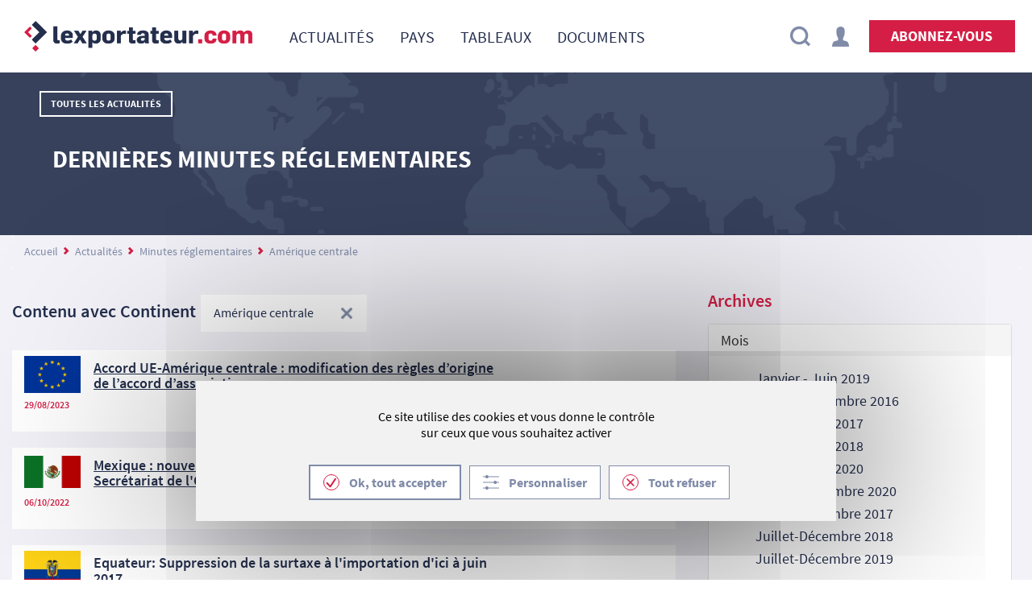

--- FILE ---
content_type: text/html;charset=UTF-8
request_url: https://www.lexportateur.com/minutes-reglementaires/-/categories/8501377
body_size: 15066
content:










































		<!DOCTYPE html>























































<html class="ltr" dir="ltr" lang="fr-FR" prefix="og: http://ogp.me/ns#">

<head>
    <!-- Matomo Tag Manager -->
    <script>
        var _mtm = window._mtm = window._mtm || [];
        _mtm.push({'mtm.startTime': (new Date().getTime()), 'event': 'mtm.Start'});
        (function() {
        var d=document, g=d.createElement('script'), s=d.getElementsByTagName('script')[0];
        g.async=true;
        g.src='https://cdn.matomo.cloud/cciparisidf.matomo.cloud/container_iYmSsIIe.js';
        s.parentNode.insertBefore(g,s);
        })();
    </script>
    <!-- End Matomo Tag Manager -->
	<title>Minutes réglementaires</title>

	<meta content="initial-scale=1.0, width=device-width" name="viewport" />
	<meta http-equiv="X-UA-Compatible" content="IE=edge">
	<meta name="google-site-verification" content="lSxK2OY7Z_7CQojHqw0sL5eytSfBE8Kdred2ZYHe5u0" />


		<link rel="canonical" href="https://www.lexportateur.com/minutes-reglementaires" />











































<meta content="text/html; charset=UTF-8" http-equiv="content-type" />









<meta content="amérique centrale" lang="fr-FR" name="keywords" />


<link href="https://www.lexportateur.com/o/mentions-web/css/mentions.css" rel="stylesheet" type = "text/css" />
<link href="https://www.lexportateur.com/o/dynamic-data-mapping-form-renderer/css/main.css" rel="stylesheet" type = "text/css" />




	<link data-senna-track="temporary" href="https://www.lexportateur.com/o/ccip-theme/images/color_schemes/lexportateur/favicon.ico" rel="Shortcut Icon" />









	





<link class="lfr-css-file" data-senna-track="temporary" href="https&#x3a;&#x2f;&#x2f;www&#x2e;lexportateur&#x2e;com&#x2f;o&#x2f;ccip-theme&#x2f;css&#x2f;aui&#x2e;css&#x3f;browserId&#x3d;other&#x26;themeId&#x3d;ccip_WAR_cciptheme&#x26;minifierType&#x3d;css&#x26;languageId&#x3d;fr_FR&#x26;b&#x3d;7010&#x26;t&#x3d;1769515551556" id="liferayAUICSS" rel="stylesheet" type="text/css" />



<link data-senna-track="temporary" href="&#x2f;o&#x2f;frontend-css-web&#x2f;main&#x2e;css&#x3f;browserId&#x3d;other&#x26;themeId&#x3d;ccip_WAR_cciptheme&#x26;minifierType&#x3d;css&#x26;languageId&#x3d;fr_FR&#x26;b&#x3d;7010&#x26;t&#x3d;1737632848075" id="liferayPortalCSS" rel="stylesheet" type="text/css" />









	

	





	



	

		<link data-senna-track="temporary" href="&#x2f;combo&#x3f;browserId&#x3d;other&#x26;minifierType&#x3d;&#x26;themeId&#x3d;ccip_WAR_cciptheme&#x26;languageId&#x3d;fr_FR&#x26;b&#x3d;7010&#x26;com_liferay_asset_publisher_web_portlet_AssetPublisherPortlet_INSTANCE_NgDXXcuFnILq&#x3a;&#x25;2Fcss&#x25;2Fmain&#x2e;css&#x26;com_liferay_journal_content_web_portlet_JournalContentPortlet_INSTANCE_agccGfGqC5cv&#x3a;&#x25;2Fcss&#x25;2Fmain&#x2e;css&#x26;com_liferay_product_navigation_product_menu_web_portlet_ProductMenuPortlet&#x3a;&#x25;2Fcss&#x25;2Fmain&#x2e;css&#x26;fr_ippon_cci_global_search_portlet_GlobalSearchPortlet_INSTANCE_EMBED1SEARCH&#x3a;&#x25;2Fcss&#x25;2Fmain&#x2e;css&#x26;fr_ippon_sel_privacy_web_portlet_PrivacyPortlet&#x3a;&#x25;2Fcss&#x25;2Fmain&#x2e;css&#x26;t&#x3d;1769511910000" id="80ab320d" rel="stylesheet" type="text/css" />

	







<script data-senna-track="temporary" type="text/javascript">
	// <![CDATA[
		var Liferay = Liferay || {};

		Liferay.Browser = {
			acceptsGzip: function() {
				return true;
			},

			

			getMajorVersion: function() {
				return 131.0;
			},

			getRevision: function() {
				return '537.36';
			},
			getVersion: function() {
				return '131.0';
			},

			

			isAir: function() {
				return false;
			},
			isChrome: function() {
				return true;
			},
			isEdge: function() {
				return false;
			},
			isFirefox: function() {
				return false;
			},
			isGecko: function() {
				return true;
			},
			isIe: function() {
				return false;
			},
			isIphone: function() {
				return false;
			},
			isLinux: function() {
				return false;
			},
			isMac: function() {
				return true;
			},
			isMobile: function() {
				return false;
			},
			isMozilla: function() {
				return false;
			},
			isOpera: function() {
				return false;
			},
			isRtf: function() {
				return true;
			},
			isSafari: function() {
				return true;
			},
			isSun: function() {
				return false;
			},
			isWebKit: function() {
				return true;
			},
			isWindows: function() {
				return false;
			}
		};

		Liferay.Data = Liferay.Data || {};

		Liferay.Data.ICONS_INLINE_SVG = true;

		Liferay.Data.NAV_SELECTOR = '#navigation';

		Liferay.Data.NAV_SELECTOR_MOBILE = '#navigationCollapse';

		Liferay.Data.isCustomizationView = function() {
			return false;
		};

		Liferay.Data.notices = [
			null

			

			
		];

		Liferay.PortletKeys = {
			DOCUMENT_LIBRARY: 'com_liferay_document_library_web_portlet_DLPortlet',
			DYNAMIC_DATA_MAPPING: 'com_liferay_dynamic_data_mapping_web_portlet_DDMPortlet',
			ITEM_SELECTOR: 'com_liferay_item_selector_web_portlet_ItemSelectorPortlet'
		};

		Liferay.PropsValues = {
			JAVASCRIPT_SINGLE_PAGE_APPLICATION_TIMEOUT: 0,
			NTLM_AUTH_ENABLED: false,
			UPLOAD_SERVLET_REQUEST_IMPL_MAX_SIZE: 104857600
		};

		Liferay.ThemeDisplay = {

			

			
				getLayoutId: function() {
					return '6';
				},

				

				
					getLayoutRelativeControlPanelURL: function() {
						return '/group/lexportateur/~/control_panel/manage?p_p_id=com_liferay_asset_categories_navigation_web_portlet_AssetCategoriesNavigationPortlet';
					},
				

				getLayoutRelativeURL: function() {
					return '/minutes-reglementaires';
				},
				getLayoutURL: function() {
					return 'https://www.lexportateur.com/minutes-reglementaires';
				},
				getParentLayoutId: function() {
					return '4';
				},
				isControlPanel: function() {
					return false;
				},
				isPrivateLayout: function() {
					return 'false';
				},
				isVirtualLayout: function() {
					return false;
				},
			

			getBCP47LanguageId: function() {
				return 'fr-FR';
			},
			getCDNBaseURL: function() {
				return 'https://www.lexportateur.com';
			},
			getCDNDynamicResourcesHost: function() {
				return '';
			},
			getCDNHost: function() {
				return '';
			},
			getCompanyGroupId: function() {
				return '20152';
			},
			getCompanyId: function() {
				return '20116';
			},
			getDefaultLanguageId: function() {
				return 'fr_FR';
			},
			getDoAsUserIdEncoded: function() {
				return '';
			},
			getLanguageId: function() {
				return 'fr_FR';
			},
			getParentGroupId: function() {
				return '8307007';
			},
			getPathContext: function() {
				return '';
			},
			getPathImage: function() {
				return '/image';
			},
			getPathJavaScript: function() {
				return '/o/frontend-js-web';
			},
			getPathMain: function() {
				return '/c';
			},
			getPathThemeImages: function() {
				return 'https://www.lexportateur.com/o/ccip-theme/images';
			},
			getPathThemeRoot: function() {
				return '/o/ccip-theme';
			},
			getPlid: function() {
				return '8340026';
			},
			getPortalURL: function() {
				return 'https://www.lexportateur.com';
			},
			getScopeGroupId: function() {
				return '8307007';
			},
			getScopeGroupIdOrLiveGroupId: function() {
				return '8307007';
			},
			getSessionId: function() {
				return '';
			},
			getSiteAdminURL: function() {
				return 'https://www.lexportateur.com/group/lexportateur/~/control_panel/manage?p_p_lifecycle=0&p_p_state=maximized&p_p_mode=view';
			},
			getSiteGroupId: function() {
				return '8307007';
			},
			getURLControlPanel: function() {
				return '/group/control_panel?refererPlid=8340026';
			},
			getURLHome: function() {
				return 'https\x3a\x2f\x2fwww\x2elexportateur\x2ecom\x2fweb\x2fguest';
			},
			getUserId: function() {
				return '20120';
			},
			getUserName: function() {
				return '';
			},
			isAddSessionIdToURL: function() {
				return false;
			},
			isFreeformLayout: function() {
				return false;
			},
			isImpersonated: function() {
				return false;
			},
			isSignedIn: function() {
				return false;
			},
			isStateExclusive: function() {
				return false;
			},
			isStateMaximized: function() {
				return false;
			},
			isStatePopUp: function() {
				return false;
			}
		};

		var themeDisplay = Liferay.ThemeDisplay;

		Liferay.AUI = {

			

			getAvailableLangPath: function() {
				return 'available_languages.jsp?browserId=other&themeId=ccip_WAR_cciptheme&colorSchemeId=09&minifierType=js&languageId=fr_FR&b=7010&t=1737632848504';
			},
			getCombine: function() {
				return true;
			},
			getComboPath: function() {
				return '/combo/?browserId=other&minifierType=&languageId=fr_FR&b=7010&t=1737632848504&';
			},
			getDateFormat: function() {
				return '%d/%m/%Y';
			},
			getEditorCKEditorPath: function() {
				return '/o/frontend-editor-ckeditor-web';
			},
			getFilter: function() {
				var filter = 'raw';

				
					
						filter = 'min';
					
					

				return filter;
			},
			getFilterConfig: function() {
				var instance = this;

				var filterConfig = null;

				if (!instance.getCombine()) {
					filterConfig = {
						replaceStr: '.js' + instance.getStaticResourceURLParams(),
						searchExp: '\\.js$'
					};
				}

				return filterConfig;
			},
			getJavaScriptRootPath: function() {
				return '/o/frontend-js-web';
			},
			getLangPath: function() {
				return 'aui_lang.jsp?browserId=other&themeId=ccip_WAR_cciptheme&colorSchemeId=09&minifierType=js&languageId=fr_FR&b=7010&t=1737632848504';
			},
			getPortletRootPath: function() {
				return '/html/portlet';
			},
			getStaticResourceURLParams: function() {
				return '?browserId=other&minifierType=&languageId=fr_FR&b=7010&t=1737632848504';
			}
		};

		Liferay.authToken = '88YGrn0w';

		

		Liferay.currentURL = '\x2fminutes-reglementaires\x2f-\x2fcategories\x2f8501377';
		Liferay.currentURLEncoded = '\x252Fminutes-reglementaires\x252F-\x252Fcategories\x252F8501377';
	// ]]>
</script>



	

	<script src="/o/js_loader_modules?t=1769515551556" type="text/javascript"></script>



	
		
			
				<script src="/o/frontend-js-web/barebone.jsp?browserId=other&amp;themeId=ccip_WAR_cciptheme&amp;colorSchemeId=09&amp;minifierType=js&amp;minifierBundleId=javascript.barebone.files&amp;languageId=fr_FR&amp;b=7010&amp;t=1737632848504" type="text/javascript"></script>
			
			
	
	



	

	<script src="/o/js_bundle_config?t=1769515561708" type="text/javascript"></script>


<script data-senna-track="temporary" type="text/javascript">
	// <![CDATA[
		
			
				
		

		

		
	// ]]>
</script>





	
		

			

			
				<script data-senna-track="permanent" id="googleAnalyticsScript" type="text/javascript">
			
				window.addEventListener("load", function(){
              tarteaucitron.user.analyticsUa = 'UA-35687203-1';
              tarteaucitron.user.analyticsMore = function () { /* optionnal ga.push() */ };
              tarteaucitron.user.analyticsUaCreate = { /* optionnal create configuration */ };
              tarteaucitron.user.analyticsAnonymizeIp = true;
              tarteaucitron.user.analyticsPageView = { /* optionnal pageview configuration */ };
              tarteaucitron.user.analyticsMore = function () { /* optionnal ga.push() */ };
              (tarteaucitron.job = tarteaucitron.job || []).push('analytics');
        });

			
					
				</script>
			
		
		



	
		

			

			
			
                <script data-senna-track="permanent" id="matomoAnalyticsScript" type="text/javascript">
                window.addEventListener("load", function(){
                      tarteaucitron.user.matomoId = '28';
                      tarteaucitron.user.matomoHost = 'https://cciparisidf.matomo.cloud/';
                      (tarteaucitron.job = tarteaucitron.job || []).push('matomocloud');
                });
                </script>
            
		
	












	

	





	



	

		<script data-senna-track="temporary" src="&#x2f;combo&#x3f;browserId&#x3d;other&#x26;minifierType&#x3d;&#x26;themeId&#x3d;ccip_WAR_cciptheme&#x26;languageId&#x3d;fr_FR&#x26;b&#x3d;7010&#x26;fr_ippon_cci_global_search_portlet_GlobalSearchPortlet_INSTANCE_EMBED1SEARCH&#x3a;&#x25;2Fjs&#x25;2Fmain&#x2e;js&#x26;t&#x3d;1769511910000" type="text/javascript"></script>

	











<link class="lfr-css-file" data-senna-track="temporary" href="https&#x3a;&#x2f;&#x2f;www&#x2e;lexportateur&#x2e;com&#x2f;o&#x2f;ccip-theme&#x2f;css&#x2f;main&#x2e;css&#x3f;browserId&#x3d;other&#x26;themeId&#x3d;ccip_WAR_cciptheme&#x26;minifierType&#x3d;css&#x26;languageId&#x3d;fr_FR&#x26;b&#x3d;7010&#x26;t&#x3d;1769515551556" id="liferayThemeCSS" rel="stylesheet" type="text/css" />




	<style data-senna-track="temporary" type="text/css">
		#adHeader{display:none;}
	</style>





	<style data-senna-track="temporary" type="text/css">

		

			

		

			

		

			

		

			

				

					

#p_p_id_com_liferay_asset_categories_navigation_web_portlet_AssetCategoriesNavigationPortlet_INSTANCE_pQ2HhscTZWX8_ .portlet-content {
border-width:;
border-style:
}




				

			

		

			

		

			

		

			

		

			

		

			

		

	</style>


<link data-senna-track="permanent" href="https://www.lexportateur.com/combo?browserId=other&minifierType=css&languageId=fr_FR&b=7010&t=1737632835206&/o/product-navigation-simulation-theme-contributor/css/simulation_panel.css&/o/product-navigation-product-menu-dxp-theme-contributor/product_navigation_product_menu.css&/o/product-navigation-control-menu-dxp-theme-contributor/product_navigation_control_menu.css" rel="stylesheet" type = "text/css" />
<script data-senna-track="permanent" src="https://www.lexportateur.com/combo?browserId=other&minifierType=js&languageId=fr_FR&b=7010&t=1737632835206&/o/product-navigation-control-menu-dxp-theme-contributor/product_navigation_control_menu.js" type = "text/javascript"></script>



	<script>
        define._amd = define.amd;
        define.amd = false;
    </script>

    <script src="https://www.lexportateur.com/o/ccip-theme/js/lib/flickity.min.js"></script>

    <script src="//code.jquery.com/ui/1.10.3/jquery-ui.js"></script>
	<script src="//cdnjs.cloudflare.com/ajax/libs/jquery.blockUI/2.70/jquery.blockUI.min.js"></script>
	<script src="//cdnjs.cloudflare.com/ajax/libs/jquery-cookie/1.4.1/jquery.cookie.min.js"></script>


	<script src="https://www.lexportateur.com/o/ccip-theme/js/lib/postscribe.min.js"></script>
	<script src="https://www.lexportateur.com/o/ccip-theme/js/lib/jquery-plugin/jquery.timers.js"></script>
	<script src="https://www.lexportateur.com/o/ccip-theme/js/lib/jquery-plugin/jquery.easing.js"></script>
	<script src="https://www.lexportateur.com/o/ccip-theme/js/lib/jquery-plugin/jquery.galleryview.js"></script>
	<script src="https://www.lexportateur.com/o/ccip-theme/js/lib/jquery-plugin/jquery.clndr.js"></script>
	<script src="https://www.lexportateur.com/o/ccip-theme/js/lib/jquery-plugin/jquery.bootpag.js"></script>
	<script src="https://www.lexportateur.com/o/ccip-theme/js/lib/jquery-plugin/jquery.prettyembed.js"></script>
	<script src="https://www.lexportateur.com/o/ccip-theme/js/lib/jquery-plugin/jquery.fitvids.js"></script>
	<script src="https://www.lexportateur.com/o/ccip-theme/js/lib/jquery-plugin/jquery.sticky-sidebar.js"></script>
	<script src="https://www.lexportateur.com/o/ccip-theme/js/lib/flowplayer/flowplayer-3.2.6.min.js"></script>
	<script src="https://www.lexportateur.com/o/ccip-theme/js/lib/flowplayer/flowplayer.playlist-dev.js"></script>

	<script src="https://www.lexportateur.com/o/ccip-theme/js/lib/mustache.js"></script>
	<script src="https://www.lexportateur.com/o/ccip-theme/js/lib/underscore.js"></script>
	<script src="https://www.lexportateur.com/o/ccip-theme/js/lib/moment.js"></script>
	<script src="https://www.lexportateur.com/o/ccip-theme/js/lib/locale/fr.js"></script>
	<script src="https://www.lexportateur.com/o/ccip-theme/js/lib/locale/en.js"></script>
	<script src="https://www.lexportateur.com/o/ccip-theme/js/lib/clamp.js"></script>


 	<script src="https://www.lexportateur.com/o/ccip-theme/js/portlet/sel.js"></script>
 	<script src="https://www.lexportateur.com/o/ccip-theme/js/portlet/util.js"></script>
 	<script src="https://www.lexportateur.com/o/ccip-theme/js/portlet/cart.js"></script>
	<script src="https://www.lexportateur.com/o/ccip-theme/js/portlet/subscription.js"></script>
	<script src="https://www.lexportateur.com/o/ccip-theme/js/portlet/subscription-popup.js"></script>
	<script src="https://www.lexportateur.com/o/ccip-theme/js/portlet/asset-display.js"></script>
	<script src="https://www.lexportateur.com/o/ccip-theme/js/portlet/action-util.js"></script>
	<script src="https://www.lexportateur.com/o/ccip-theme/js/portlet/social-network.js"></script>
	<script src="https://www.lexportateur.com/o/ccip-theme/js/portlet/communities.js"></script>
	<script src="https://www.lexportateur.com/o/ccip-theme/js/portlet/contact-form.js"></script>
	<script src="https://www.lexportateur.com/o/ccip-theme/js/portlet/mypurchase.js"></script>
	<script src="https://www.lexportateur.com/o/ccip-theme/js/portlet/profile.js"></script>
	<script src="https://www.lexportateur.com/o/ccip-theme/js/util/cci.js"></script>

	<script src="https://www.lexportateur.com/o/ccip-theme/js/portlet/evaluation-campaign.js"></script>
	<script src="https://www.lexportateur.com/o/ccip-theme/js/lib/tarteaucitron/tarteaucitron.js"></script>
	<script src="https://www.lexportateur.com/o/ccip-theme/js/lib/tarteaucitron/tarteaucitron.services.js"></script>

<link rel="stylesheet" href="https://www.lexportateur.com/o/ccip-theme/js/lib/leaflet/leaflet.css" />
<script src="https://www.lexportateur.com/o/ccip-theme/js/lib/leaflet/leaflet.js"></script>
<script src="https://www.lexportateur.com/o/ccip-theme/js/lexportateur/main.js"></script>

<script id="templateBasket" type="text/template">

 <ul id="dropdown-menu-basket" class="dropdown-menu my-basket" aria-labelledby="basket-dropdown">
	<li class="my-basket__header">Mon Panier</li>
	<li class="my-basket__container">    
		<ul>        
		    {{#articleObjectJsonList.list}}
		    <li class="my-basket__item">
		    	<span class="my-cart-article">
		    		<div class="my-cart-article-title">
		    			{{label}}
		    			{{#quantity}}
		    				x {{quantity}}
		    			{{/quantity}}
		    		</div>
		    		<div class="my-cart-article-description">
		    			{{format}}
		    		</div>
		    	</span>
		    	<span class="my-cart-article-pricing">
		    		<div class="my-cart-article-pricing-price">
		    			{{subTotal}} HT
		    		</div>
		    		<div class="my-cart-article-pricing-tva">
		    			TVA {{rateTVA}}
		    		</div>
		    	</span>
		    </li>
		
		    {{/articleObjectJsonList.list}}
		</ul>
	</li>
    <li class="my-basket__footer">
    	{{#hasArticle}}
    	<div class="my-cart-total">
    		<div class="my-cart-total-ttc">
				<span class="my-cart-total-label">Total</span>
				<span class="my-cart-total-price">{{totalTTC}} TTC</span>
			</div>
    		<div class="my-cart-total-HT">
    			{{totalHT}} HT
    		</div>
    		<button onClick="location.href='https://www.lexportateur.com/web/compte/mon-panier';" class="button">Commander</button>
    	</div>
   		{{/hasArticle}}
   		{{^hasArticle}}
    	<div>
    		Votre panier est vide.
    	</div>
    	{{/hasArticle}}
    </li>
</ul>


</script><script id="templateSessions" type="text/template">

{{#sessions.list}}
	  <div class="sessions" data-traceSessionId="{{traceSessionId}}">
	    <div class="sessions-description col-sm-9 col-xs-12">
	      <div class="discount-line"">
			    <span class="sessions-label">{{label}}</span>
				    {{#discount}}
				       <span class="product-discount">
			                <span class="product-discount-type">PROMO</span>
			                <span class="product-discount-amount">{{amountString}}</span>
			            </span>
				    {{/discount}}
			    </div>
			    <div class="button-suscribe col-sm-3 col-xs-12">
			    {{#enableMultiSelection}}
			      <label><input type="checkbox" id="multiselectionCheckBox_{{primaryKey}}"  value="{{traceSessionId}}" name="multiSessiontraceId"/><i></i></label>
				{{/enableMultiSelection}}
			    {{^enableMultiSelection}}
			      <input type="button" value="S'inscrire" class="small-button subscribe-session-button"/>
			    {{/enableMultiSelection}}
			     <div class="clear"></div>
			     {{#product.free}}
			      <div class="product-free"><liferay-ui:message key="toll-free" /></div>
			     {{/product.free}}

		    </div>
		    <br>

	        <span class="sessions-address">{{address}}</span>
	        {{#startDate}}
			       <br>
	            <span class="sessions-date">{{dateString}}</span>
			{{/startDate}}
       </div>
	   </div>
 {{/sessions.list}}
{{^sessions.list}}
Pas de sessions disponibles
{{/sessions.list}}
</script><script type="x-tmpl-mustache" id="calendar-tmpl">
    <div class="clndr-controls clearfix">
    	<span class="left visible-xs-block">
    		 <span class="clndr-previous-button">
	        	<i class="glyphicon glyphicon-chevron-left"></i>
	        </span>
    	</span>
    	<span class="left date-fields">
    		<span class="day visible-xs-block">{{day}}</span>
	        <span class="month">{{month}}</span>
	        <span class="year">{{year}}</span>
	  	</span>
	  	<span class="right">
	        <span class="clndr-previous-button hidden-xs">
	        	<i class="glyphicon glyphicon-chevron-left"></i>
	        </span>
	        <span class="clndr-next-button">
	        	<i class="glyphicon glyphicon-chevron-right"></i>
	        </span>
		</span>
    </div>
    <hr/>
    <div class="clndr-grid">
        <div class="days-of-the-week clearfix">
            {{#daysOfTheWeek}}
                <div class="header-day">{{.}}</div>
            {{/daysOfTheWeek}}
        </div>
        <div class="days">
	        {{#days}}
	            <div class="{{classes}}">{{day}}</div>
	        {{/days}}
        </div>
    </div>
</script>
    <script>
        define.amd = define._amd;
    </script>
    <script>
            tarteaucitronForceLanguage = "fr";
            tarteaucitron.init({
        	  "privacyUrl": "", /* Privacy policy url */

        	  "hashtag": "#tarteaucitron", /* Open the panel with this hashtag */
        	  "cookieName": "tarteaucitron", /* Cookie name */

        	  "orientation": "middle", /* Banner position (top - bottom) */

              "groupServices": true, /* Group services by category */

        	  "showAlertSmall": false, /* Show the small banner on bottom right */
        	  "cookieslist": false, /* Show the cookie list */

              "closePopup": false, /* Show a close X on the banner */

              "showIcon": false, /* Show cookie icon to manage cookies */
              //"iconSrc": "", /* Optionnal: URL or base64 encoded image */
              "iconPosition": "BottomRight", /* BottomRight, BottomLeft, TopRight and TopLeft */

        	  "adblocker": false, /* Show a Warning if an adblocker is detected */

              "DenyAllCta" : true, /* Show the deny all button */
              "AcceptAllCta" : true, /* Show the accept all button when highPrivacy on */
              "highPrivacy": true, /* HIGHLY RECOMMANDED Disable auto consent */

        	  "handleBrowserDNTRequest": false, /* If Do Not Track == 1, disallow all */

        	  "removeCredit": true, /* Remove credit link */
        	  "moreInfoLink": true, /* Show more info link */

              "useExternalCss": true, /* If false, the tarteaucitron.css file will be loaded */
              "useExternalJs": false, /* If false, the tarteaucitron.js file will be loaded */

        	    //"cookieDomain": ".my-multisite-domaine.fr", /* Shared cookie for multisite */

              "readmoreLink": "", /* Change the default readmore link */

              "mandatory": true, /* Show a message about mandatory cookies */
              "switchMode": false,
            });
    </script>


	<script>
	  tarteaucitron.user.googletagmanagerId = 'GTM-MV8MHD';
    (tarteaucitron.job = tarteaucitron.job || []).push('googletagmanager');
	</script>
  <script type="text/javascript">
  (tarteaucitron.job = tarteaucitron.job || []).push('twittertimeline');
  </script>
      <script type="text/javascript">
            (tarteaucitron.job = tarteaucitron.job || []).push('youtube');
            tarteaucitron.user.linkedininsighttag = '4972113';
            (tarteaucitron.job = tarteaucitron.job || []).push('linkedininsighttag');
          </script>


<script type="application/ld+json">
	{
		"@context": "https://schema.org",
		"@type": "Organization",
		"url": "https://www.lexportateur.com",
		"logo": "https://www.lexportateur.com/image/layout_set_logo?img_id=10616165&amp;t=1769515609761"
	}
</script>


</head>

		<body class="  lexportateur yui3-skin-sam signed-out public-page organization-site lexportateur minutes-reglementaires">






















































	<nav class="quick-access-nav" id="caam_quickAccessNav">
		<span class="hide-accessible">Navigation</span>

		<ul>
			
				<li><a href="#main-content">Saut au contenu</a></li>
			

			

		</ul>
	</nav>

	






























































































<div class="container-fluid" id="wrapper">

<div id="adHeader" class="ad-header hidden-xs hidden-sm">
    <script type="text/javascript">
        $(function () {
            var url = 'https://adserver-prd-ccip.ippon-hosting.com/www/delivery/ajs.php?zoneid=1&cb=5999777425889438720&charset=UTF-8&loc=%2Fminutes-reglementaires%2F-%2Fcategories%2F8501377&null=LExportateur';
            var script = "<scr" + "ipt type='text/javascript' src='" + url;
            script = script + "'><\/scr" + "ipt>";
            if (window.postscribe) {
                postscribe('#adHeader', script);
            } else {
                console.error("postscribe was not defined");
            }
        });
    </script>
</div>
	<div class="search-wrapper">

<div class="search__bloc-mask">

    <div class="search__bloc-content">

        <div class="search__bloc-close">
            <button type="button" class="close" aria-label="Close">
                &times;
            </button>
        </div>

        <div class="search__bloc-form">

            <!--
            <input type="text" placeholder="Rechercher" class="input">
            <i class="icons-pictos-recherche"></i>
            -->


            













































	

	<div class="portlet-boundary portlet-boundary_fr_ippon_cci_global_search_portlet_GlobalSearchPortlet_  portlet-static portlet-static-end portlet-barebone  " id="p_p_id_fr_ippon_cci_global_search_portlet_GlobalSearchPortlet_INSTANCE_EMBED1SEARCH_" >
		<span id="p_fr_ippon_cci_global_search_portlet_GlobalSearchPortlet_INSTANCE_EMBED1SEARCH"></span>



	

		

			
				
					












































	

		

		
<section class="portlet" id="portlet_fr_ippon_cci_global_search_portlet_GlobalSearchPortlet_INSTANCE_EMBED1SEARCH">


	<div class="portlet-content">


		
			<div class=" portlet-content-container" >
				


	<div class="portlet-body">



	
		
			
				
					























































	

				

				
					
						


	

		





















<div id="_fr_ippon_cci_global_search_portlet_GlobalSearchPortlet_INSTANCE_EMBED1SEARCH_search-container" class="container-fluid classique">

	
		
			<div class="row search-bar">
				





















	
		
		































































<form action="https&#x3a;&#x2f;&#x2f;www&#x2e;lexportateur&#x2e;com&#x3a;443&#x2f;minutes-reglementaires&#x3f;p_p_id&#x3d;fr_ippon_cci_global_search_portlet_GlobalSearchPortlet_INSTANCE_EMBED1SEARCH&#x26;p_p_lifecycle&#x3d;0&#x26;p_p_state&#x3d;maximized&#x26;p_p_mode&#x3d;view" class="form embedded-form " data-fm-namespace="_fr_ippon_cci_global_search_portlet_GlobalSearchPortlet_INSTANCE_EMBED1SEARCH_" id="_fr_ippon_cci_global_search_portlet_GlobalSearchPortlet_INSTANCE_EMBED1SEARCH_globalSearchForm" method="post" name="_fr_ippon_cci_global_search_portlet_GlobalSearchPortlet_INSTANCE_EMBED1SEARCH_globalSearchForm" >
	

	










































































	

		

		
			
				<input  class="field form-control"  id="_fr_ippon_cci_global_search_portlet_GlobalSearchPortlet_INSTANCE_EMBED1SEARCH_formDate"    name="_fr_ippon_cci_global_search_portlet_GlobalSearchPortlet_INSTANCE_EMBED1SEARCH_formDate"     type="hidden" value="1770100755454"   />
			
		

		
	









			


































































	<div class="form-group input-text-wrapper">









	

		

		
			
				<input  class="field form-controls form-control"  id="_fr_ippon_cci_global_search_portlet_GlobalSearchPortlet_INSTANCE_EMBED1SEARCH_keywords"    name="_fr_ippon_cci_global_search_portlet_GlobalSearchPortlet_INSTANCE_EMBED1SEARCH_keywords"   placeholder="Rechercher" title="Mots-clés" type="text" value=""   />
			
		

		
	







	</div>



			










































































	

		

		
			
				<input  class="field form-control"  id="_fr_ippon_cci_global_search_portlet_GlobalSearchPortlet_INSTANCE_EMBED1SEARCH_fromEmbedded"    name="_fr_ippon_cci_global_search_portlet_GlobalSearchPortlet_INSTANCE_EMBED1SEARCH_fromEmbedded"     type="hidden" value="true"   />
			
		

		
	










			<button class="btn btn-default borderless" type="submit">
				<i class="glyphicon glyphicon-search">
					<span class="search-lbl">
						Rechercher
					</span>
				</i>
			</button>
		





























































	

	
</form>

<script type="text/javascript">
// <![CDATA[
AUI().use('liferay-form', function(A) {(function() {var $ = AUI.$;var _ = AUI._;
	Liferay.Form.register(
		{
			id: '_fr_ippon_cci_global_search_portlet_GlobalSearchPortlet_INSTANCE_EMBED1SEARCH_globalSearchForm'

			
				, fieldRules: [

					

				]
			

			

			, validateOnBlur: true
		}
	);

	var onDestroyPortlet = function(event) {
		if (event.portletId === 'fr_ippon_cci_global_search_portlet_GlobalSearchPortlet_INSTANCE_EMBED1SEARCH') {
			delete Liferay.Form._INSTANCES['_fr_ippon_cci_global_search_portlet_GlobalSearchPortlet_INSTANCE_EMBED1SEARCH_globalSearchForm'];
		}
	};

	Liferay.on('destroyPortlet', onDestroyPortlet);

	

	Liferay.fire('_fr_ippon_cci_global_search_portlet_GlobalSearchPortlet_INSTANCE_EMBED1SEARCH_formReady');
})();});
// ]]>
</script>
	
	

			</div>
		
	
	<script>
		global_search_portlet_main($, window, document, '_fr_ippon_cci_global_search_portlet_GlobalSearchPortlet_INSTANCE_EMBED1SEARCH_');
	</script>
</div>


	
	
					
				
			
		
	
	


	</div>

			</div>
		
	</div>
</section>




		
	

				
				

		

	







	</div>





        </div>

    </div>

</div>
<header class="banner" role="banner">

    <div class="container">

        <div class="row contact-callback">

            <div class="col-xs-1 col-sm-1 visible-sm-block visible-xs-block no-padding-xs-right">
            	                    <div class="burger">
                        <a href="#" class="burger__menu js-burger-menu"><i></i></a>
                    </div>

            </div>

			<div class="col-md-3 col-sm-7 col-xs-7">

					<a href="/" class="banner__logo" title="LExportateur">


                <figure>
					<img alt="LExportateur" src="https://www.lexportateur.com/image/layout_set_logo?img_id=10616165&amp;t=1769515609761"/>
				</figure>

					</a>

			</div>

            <div class="col-md-6 hidden-xs hidden-sm">

<!--
	DESKTOP MENU
-->
<div class="navigation hidden-xs hidden-sm">
	<nav class="sort-pages modify-pages container" role="navigation">
		<span class="hide-accessible">Navigation</span>

		<ul class="navigation__bar js-navigation-bar" aria-label="Pages du site" role="menubar">
				
				<li role="presentation">
            			<a href="https&#x3a;&#x2f;&#x2f;www&#x2e;lexportateur&#x2e;com&#x2f;actualites" role="menuitem"><span>Actualités</span></a>
         			</li>
			
				
				<li role="presentation">
            			<a href="https&#x3a;&#x2f;&#x2f;www&#x2e;lexportateur&#x2e;com&#x2f;pays" role="menuitem"><span>Pays</span></a>
         			</li>
			
				
				<li role="presentation">
            			<a href="https&#x3a;&#x2f;&#x2f;www&#x2e;lexportateur&#x2e;com&#x2f;tableaux" role="menuitem"><span>Tableaux</span></a>
         			</li>
			
				
				<li role="presentation">
            			<a href="https&#x3a;&#x2f;&#x2f;www&#x2e;lexportateur&#x2e;com&#x2f;documents" role="menuitem"><span>Documents</span></a>
         			</li>
			
		</ul>
	</nav>
</div>
            </div>

            <div class="col-md-3 col-xs-4 col-sm-4">

                <div class="banner__actions">

<a href="#" class="banner__action search-minified js-minified-search">
	<div class="search-box">
		<i class="icons-pictos-recherche"></i>
		<span class="hidden-xs">Rechercher</span>
	</div>
</a>


                            <div data-redirect="false" data-link="https://www.lexportateur.com:443/web/guest/connexion?p_p_id=com_liferay_login_web_portlet_LoginPortlet&saveLastPath=false&_com_liferay_login_web_portlet_LoginPortlet_mvcRenderCommandName=%2Flogin%2Flogin&_com_liferay_login_web_portlet_LoginPortlet_backToURL=%2Fminutes-reglementaires%2F-%2Fcategories%2F8501377&_com_liferay_login_web_portlet_LoginPortlet_redirect=https%3A%2F%2Fwww.lexportateur.com%3A443%2Fmes-informations%3Fp_p_id%3Dfr_ippon_cci_lexportateur_my_informations_portlet_LExportateurMyInformationsPortlet%26_fr_ippon_cci_lexportateur_my_informations_portlet_LExportateurMyInformationsPortlet_redirect%3D%252Fminutes-reglementaires%252F-%252Fcategories%252F8501377%26_fr_ippon_cci_lexportateur_my_informations_portlet_LExportateurMyInformationsPortlet_mode%3Dcreate"
                               id="sign-in" rel="nofollow" class="clickable banner__action">
                                <i class="icons-pictos-user" title="Connexion"></i>
                            </div>


                        <!-- BLOC ABONNEMENT-->
                        <div class="hidden-xs hidden-sm">
                            <button class="btn btn-subscription aa clickable" data-link="https://www.lexportateur.com/les-offres">
                                Abonnez-vous
                            </button>
                        </div>

                </div>
            </div>

        </div>

        <!-- BLOC ABONNEMENT-->
            <div class="visible-xs visible-sm col-xs-12">
                <button class="btn btn-subscription clickable" data-link="https://www.lexportateur.com/les-offres">
                    Abonnez-vous
                </button>
            </div>

        <div class="col-xs-12 visible-xs visible-sm">

<!--
	MOBILE MENU
-->
<div class="navigation classic mobile visible-xs-block visible-sm-block">
	<nav class="sort-pages modify-pages container" role="navigation">
		<span class="hide-accessible">Navigation</span>

		<ul class="navigation__bar js-navigation-bar" aria-label="Pages du site" role="menubar">
				
				<li role="presentation" class="section">
        				
    				<a href="https&#x3a;&#x2f;&#x2f;www&#x2e;lexportateur&#x2e;com&#x2f;actualites" role="menuitem"> Actualités </a>

    				
     			</li>
			
				
				<li role="presentation" class="section">
        				
    				<a href="https&#x3a;&#x2f;&#x2f;www&#x2e;lexportateur&#x2e;com&#x2f;pays" role="menuitem"> Pays </a>

    				
     			</li>
			
				
				<li role="presentation" class="section">
        				
    				<a href="https&#x3a;&#x2f;&#x2f;www&#x2e;lexportateur&#x2e;com&#x2f;tableaux" role="menuitem"> Tableaux </a>

    				
     			</li>
			
				
				<li role="presentation" class="section">
        				
    				<a href="https&#x3a;&#x2f;&#x2f;www&#x2e;lexportateur&#x2e;com&#x2f;documents" role="menuitem"> Documents </a>

    				
     			</li>
			
		</ul>
	</nav>
</div>        </div>

    </div>
    <div id="dI8mMYV5Ldc8VFnfedSGxHxgspUVk1ITj7AeWkG7rLT4"></div><script src="https://mktdplp102cdn.azureedge.net/public/latest/js/ws-tracking.js?v=1.84.2007"></script><div class="d365-mkt-config" style="display:none" data-website-id="I8mMYV5Ldc8VFnfedSGxHxgspUVk1ITj7AeWkG7rLT4" data-hostname="813f80f2c98c4b18a3511033db3d1ba7.svc.dynamics.com"></div>
</header>



    </div>
	
	<!-- content -->
	<section class="content container" >
		<h1 class="hide-accessible">Minutes réglementaires</h1>











































<div class="lexportateur-layout-actualite" id="main-content" role="main">
	<div class="portlet-layout row">
		<div class="col-xs-12 portlet-column portlet-column-only" id="column-1">
			<div class="portlet-dropzone portlet-column-content portlet-column-content-only" id="layout-column_column-1">













































	

	<div class="portlet-boundary portlet-boundary_com_liferay_journal_content_web_portlet_JournalContentPortlet_  portlet-static portlet-static-end portlet-barebone portlet-journal-content " id="p_p_id_com_liferay_journal_content_web_portlet_JournalContentPortlet_INSTANCE_agccGfGqC5cv_" >
		<span id="p_com_liferay_journal_content_web_portlet_JournalContentPortlet_INSTANCE_agccGfGqC5cv"></span>



	

		

			
				
					












































	

		

		
<section class="portlet" id="portlet_com_liferay_journal_content_web_portlet_JournalContentPortlet_INSTANCE_agccGfGqC5cv">


	<div class="portlet-content">


		
			<div class=" portlet-content-container" >
				


	<div class="portlet-body">



	
		
			
				
					























































	

				

				
					
						


	

		


































	
		
			
				
					
						<div class="text-right user-tool-asset-addon-entries">
							
						</div>

						<div class="pull-right visible-interaction">
							
								

								

								
							
						</div>

						<div class="journal-content-article">
							

























		
			
																			
					
				
								
					


















































	
																																																																																						
	<div class="basic-web-content-custom-style">
			
		<div class="row portlet-header blue-grey">
<div class="col-xs-12 link-back"><a href="/actualites">Toutes les actualités</a></div>

<h3>DERNIÈRES MINUTES RÉGLEMENTAIRES&nbsp;</h3>

<div class="abstract">&nbsp;</div>
</div>
	</div>

						</div>

						
					
				
			
		
	



	<div class="content-metadata-asset-addon-entries">
		
	</div>




	
	
					
				
			
		
	
	


	</div>

			</div>
		
	</div>
</section>




		
	

				
				

		

	







	</div>




</div>
		</div>
	</div>
	<div class="portlet-layout row">
		<div class="col-xs-12 portlet-column portlet-column-only" id="column-2">
			<div class="portlet-dropzone portlet-column-content portlet-column-content-only" id="layout-column_column-2">













































	

	<div class="portlet-boundary portlet-boundary_com_liferay_site_navigation_breadcrumb_web_portlet_SiteNavigationBreadcrumbPortlet_  portlet-static portlet-static-end portlet-barebone portlet-breadcrumb " id="p_p_id_com_liferay_site_navigation_breadcrumb_web_portlet_SiteNavigationBreadcrumbPortlet_INSTANCE_9ysf24OPtYgT_" >
		<span id="p_com_liferay_site_navigation_breadcrumb_web_portlet_SiteNavigationBreadcrumbPortlet_INSTANCE_9ysf24OPtYgT"></span>



	

		

			
				
					












































	

		

		
<section class="portlet" id="portlet_com_liferay_site_navigation_breadcrumb_web_portlet_SiteNavigationBreadcrumbPortlet_INSTANCE_9ysf24OPtYgT">


	<div class="portlet-content">


		
			<div class=" portlet-content-container" >
				


	<div class="portlet-body">



	
		
			
				
					























































	

				

				
					
						


	

		

































































<div id="_com_liferay_site_navigation_breadcrumb_web_portlet_SiteNavigationBreadcrumbPortlet_INSTANCE_9ysf24OPtYgT_breadcrumbs-defaultScreen">
	

		

			<ul class="breadcrumb breadcrumb-horizontal lexportateur">


			<li class="">
					<a

						href="https://www.lexportateur.com"

					>

					Accueil

					</a>
			</li>

			<li class="">
					<a

						href="https://www.lexportateur.com/actualites"

					>

					Actualités

					</a>
			</li>

			<li class="">
					<a

						href="https://www.lexportateur.com/minutes-reglementaires"

					>

					Minutes réglementaires

					</a>
			</li>

			<li class="active">

					Amérique centrale

			</li>
	</ul>

	
</div>

	
	
					
				
			
		
	
	


	</div>

			</div>
		
	</div>
</section>




		
	

				
				

		

	







	</div>




</div>
		</div>
	</div>
	<div class="portlet-layout row equal">
		<div class="col-xs-12 col-md-8 portlet-column portlet-column-first" id="column-3">
			<div class="portlet-dropzone portlet-column-content portlet-column-content-first" id="layout-column_column-3">













































	

	<div class="portlet-boundary portlet-boundary_com_liferay_asset_publisher_web_portlet_AssetPublisherPortlet_  portlet-static portlet-static-end portlet-barebone portlet-asset-publisher " id="p_p_id_com_liferay_asset_publisher_web_portlet_AssetPublisherPortlet_INSTANCE_NgDXXcuFnILq_" >
		<span id="p_com_liferay_asset_publisher_web_portlet_AssetPublisherPortlet_INSTANCE_NgDXXcuFnILq"></span>



	

		

			
				
					












































	

		

		
<section class="portlet" id="portlet_com_liferay_asset_publisher_web_portlet_AssetPublisherPortlet_INSTANCE_NgDXXcuFnILq">


	<div class="portlet-content">


		
			<div class=" portlet-content-container" >
				


	<div class="portlet-body">



	
		
			
				
					























































	

				

				
					
						


	

		















































<div class="subscribe-action">
	

	

	
</div>




	


















































	

		

		<h2 class="entry-title taglib-categorization-filter">
			Contenu avec Continent <em><span class="asset-entry badge badge-default badge-sm">
			Amérique centrale

			
				
			

			<a href="https://www.lexportateur.com:443/minutes-reglementaires?p_p_id=com_liferay_asset_publisher_web_portlet_AssetPublisherPortlet_INSTANCE_NgDXXcuFnILq&p_p_lifecycle=0&p_p_state=normal&p_p_mode=view&p_r_p_categoryId=0" title="Retirer">
				<span class="textboxlistentry-remove"  id="qfkd__column3__0"><svg class="lexicon-icon lexicon-icon-times" focusable="false" role="img" title="" ><use data-href="https://www.lexportateur.com/o/ccip-theme/images/lexicon/icons.svg#times"></use><title>times</title></svg></span>
			</a>
		</span></em>
		</h2>
	
	





	
		
<!-- #32713 -->

<!-- End #32713 -->


	

	




































	


























		
			
																			
					
				
								
					


















































	
<div class="list-all-minute-reglementaire exportateur">

    
                    																																																																																					            																					
		
            	
            <div class="result">

                <div class="col-xs-12 flag">
                                                                <span>
                            <img src="/documents/8307007/8342953/UE.png/4c2e589d-c9e7-93cd-81f2-83aa6ef2dced?t=1600439141025" alt="Union Européenne" title="Union Européenne"/>
                        </span>
                    
                    <span>
                        <h3 class="result-title">
                                                            <a href="https://taxation-customs.ec.europa.eu/news/eu-central-america-preferential-trade-update-harmonised-system-2022-2023-07-05_en">Accord UE-Amérique centrale : modification des règles d’origine de l’accord d’association</a>
                                                    </h3>
                    </span>
                </div>
                <div class="col-xs-12">

                    <div class="publish-date">
                        29/08/2023
                    </div>

                    <div class="result-description">
                        
                    </div>

                </div>
                <div class="clear"></div>
            </div>
            <div class="clear"></div>
                    																																																																																					            																					
		
            	
            <div class="result">

                <div class="col-xs-12 flag">
                                                                <span>
                            <img src="/documents/8307007/8342953/Mexique.png/79be4ce8-7c7b-cd9e-acb2-6fe7aacd302a?t=1637932888758" alt="Mexique" title="Mexique"/>
                        </span>
                    
                    <span>
                        <h3 class="result-title">
                                                            <a href="https://www.wto.org/french/tratop_f/tpr_f/s429_f.pdf">Mexique : nouvel examen des politiques commerciales par le Secrétariat de l'OMC</a>
                                                    </h3>
                    </span>
                </div>
                <div class="col-xs-12">

                    <div class="publish-date">
                        06/10/2022
                    </div>

                    <div class="result-description">
                        
                    </div>

                </div>
                <div class="clear"></div>
            </div>
            <div class="clear"></div>
                    																																																																																					            																					
		
            	
            <div class="result">

                <div class="col-xs-12 flag">
                                                                <span>
                            <img src="/documents/8307007/8342953/Equateur.png/91cde8ac-c4b6-96fd-889d-b2ffffa21518?t=1620400462500" alt="Equateur" title="Equateur"/>
                        </span>
                    
                    <span>
                        <h3 class="result-title">
                                                            Equateur: Suppression de la surtaxe à l'importation d'ici à juin 2017.
                                                    </h3>
                    </span>
                </div>
                <div class="col-xs-12">

                    <div class="publish-date">
                        26/04/2017
                    </div>

                    <div class="result-description">
                        
                    </div>

                </div>
                <div class="clear"></div>
            </div>
            <div class="clear"></div>
        
    
    	<div class="lazy-show lazy-show-actus">
		<div class="lazy-show-cursor"></div>
		<div class="lazy-show-view-more-row" style="display: none">
			<button class="lazy-show-view-more">Voir plus</button>
		</div>
						<script type="text/javascript">
			$(document).on('ready', function () {
				//init
				var portletElement = $('#portlet_com_liferay_asset_publisher_web_portlet_AssetPublisherPortlet_INSTANCE_NgDXXcuFnILq');
				var lazyShowElement = portletElement.find('.lazy-show');
				var resultElements = portletElement.find('.result.minute-reglementaire').hide(0);
				var cursorElement = lazyShowElement.find('.lazy-show-cursor');
				var moreBtnElement = lazyShowElement.find('.lazy-show-view-more');
				var moreBtnRowElement = moreBtnElement.parent();
				var upBtnElement = lazyShowElement.find('.lazy-show-up');
				var total = resultElements.length;
				var showHideDuration = 500;

				//view more handler
				var moreActusBtnHandler = function() {
					resultElements.slice(0, 10).show(showHideDuration, function () {
						var current = total - resultElements.length;
						var message;
						if (current > 1) {
							message = "Vous avez vu [[current]] articles sur [[total]]".replace("[[current]]", current).replace("[[total]]", total);
						} else {
							message = "Vous avez vu [[current]] article sur [[total]]".replace("[[current]]", current).replace("[[total]]", total);
						}
						cursorElement.empty().append(message);
					});
					resultElements = resultElements.slice(10);
					if (resultElements.length > 0) {
						if (moreBtnRowElement.is(':hidden')) {
							moreBtnRowElement.show(showHideDuration);
						}
						moreBtnElement.one('click', moreActusBtnHandler);
					} else if (moreBtnRowElement.is(':visible')) {
						moreBtnRowElement.hide(showHideDuration);
					}
				};

				//show first elements
				moreActusBtnHandler();

				//up button
				$(document).on('scroll', function () {
					if ((portletElement.offset().top < $(window).scrollTop()) && (portletElement.offset().top + portletElement.height() > $(window).scrollTop() + $(window).height() / 2)) {
						upBtnElement.show();
					} else {
						upBtnElement.hide();
					}
				});
				upBtnElement.on('click', function () {
					$('html, body').animate({
						scrollTop: portletElement.offset().top - 50
					}, 750);
				});
			});
		</script>
	</div>

</div>





	
	







	
	
					
				
			
		
	
	


	</div>

			</div>
		
	</div>
</section>




		
	

				
				

		

	







	</div>




</div>
		</div>
		<div class="col-xs-12 col-md-4 portlet-column portlet-column-last" id="column-4">
			<div class="portlet-dropzone portlet-column-content portlet-column-content-last" id="layout-column_column-4">













































	

	<div class="portlet-boundary portlet-boundary_com_liferay_asset_categories_navigation_web_portlet_AssetCategoriesNavigationPortlet_  portlet-static portlet-static-end portlet-borderless portlet-asset-categories-navigation " id="p_p_id_com_liferay_asset_categories_navigation_web_portlet_AssetCategoriesNavigationPortlet_INSTANCE_pQ2HhscTZWX8_" >
		<span id="p_com_liferay_asset_categories_navigation_web_portlet_AssetCategoriesNavigationPortlet_INSTANCE_pQ2HhscTZWX8"></span>



	

		

			
				
					












































	

		

		
<section class="portlet" id="portlet_com_liferay_asset_categories_navigation_web_portlet_AssetCategoriesNavigationPortlet_INSTANCE_pQ2HhscTZWX8">


	<div class="portlet-content">

			<div class="portlet-title-text">Archives</div>

		
			<div class=" portlet-content-container" >
				


	<div class="portlet-body">



	
		
			
				
					























































	

				

				
					
						


	

		




























































	
		
			



































































<div class="panel-group taglib-asset-categories-navigation" id="_com_liferay_asset_categories_navigation_web_portlet_AssetCategoriesNavigationPortlet_INSTANCE_pQ2HhscTZWX8_taglibAssetCategoriesNavigationPanel">

	

			















































<div class="panel panel-default  lfr-panel lfr-panel-extended" id="higd">
	<div class="panel-heading" id="higdHeader" role="tab">
		<div class="h4 panel-title">
			
				
					<span>
						

						Mois

						
					</span>
				
			
		</div>
	</div>

	<div aria-labelledby="higdHeader" class=" in" id="higdContent" role="tabpanel">
		<div class="panel-body">
				<div class="lfr-asset-category-list-container"><ul class="lfr-asset-category-list"><li class="tree-node"><span><a href="https://www.lexportateur.com:443/minutes-reglementaires/-/categories/8364088">Janvier - Juin 2019</a></span></li><li class="tree-node"><span><a href="https://www.lexportateur.com:443/minutes-reglementaires/-/categories/8364101">Janvier-Décembre 2016</a></span></li><li class="tree-node"><span><a href="https://www.lexportateur.com:443/minutes-reglementaires/-/categories/8364100">Janvier-Juin 2017</a></span></li><li class="tree-node"><span><a href="https://www.lexportateur.com:443/minutes-reglementaires/-/categories/8364098">Janvier-Juin 2018</a></span></li><li class="tree-node"><span><a href="https://www.lexportateur.com:443/minutes-reglementaires/-/categories/8890492">Janvier-Juin 2020</a></span></li><li class="tree-node"><span><a href="https://www.lexportateur.com:443/minutes-reglementaires/-/categories/8890495">Juillet- Décembre 2020</a></span></li><li class="tree-node"><span><a href="https://www.lexportateur.com:443/minutes-reglementaires/-/categories/8364099">Juillet-Décembre 2017</a></span></li><li class="tree-node"><span><a href="https://www.lexportateur.com:443/minutes-reglementaires/-/categories/8364089">Juillet-Décembre 2018</a></span></li><li class="tree-node"><span><a href="https://www.lexportateur.com:443/minutes-reglementaires/-/categories/8364087">Juillet-Décembre 2019</a></span></li></ul></div>
			













































		</div>
	</div>
</div>



	

			















































<div class="panel panel-default  lfr-panel lfr-panel-extended" id="ilgf">
	<div class="panel-heading" id="ilgfHeader" role="tab">
		<div class="h4 panel-title">
			
				
					<span>
						

						Continent

						
					</span>
				
			
		</div>
	</div>

	<div aria-labelledby="ilgfHeader" class=" in" id="ilgfContent" role="tabpanel">
		<div class="panel-body">
				<div class="lfr-asset-category-list-container"><ul class="lfr-asset-category-list"><li class="tree-node"><span><a href="https://www.lexportateur.com:443/minutes-reglementaires/-/categories/8501376">Afrique</a></span></li><li class="tree-node"><span><a class="tag-selected" href="https://www.lexportateur.com:443/minutes-reglementaires">Amérique centrale</a></span></li><li class="tree-node"><span><a href="https://www.lexportateur.com:443/minutes-reglementaires/-/categories/8501378">Amérique du Nord</a></span></li><li class="tree-node"><span><a href="https://www.lexportateur.com:443/minutes-reglementaires/-/categories/8501379">Amérique du Sud</a></span></li><li class="tree-node"><span><a href="https://www.lexportateur.com:443/minutes-reglementaires/-/categories/8501380">Asie</a></span></li><li class="tree-node"><span><a href="https://www.lexportateur.com:443/minutes-reglementaires/-/categories/8501381">Europe</a></span></li><li class="tree-node"><span><a href="https://www.lexportateur.com:443/minutes-reglementaires/-/categories/8501382">Océanie</a></span></li><li class="tree-node"><span><a href="https://www.lexportateur.com:443/minutes-reglementaires/-/categories/8501383">Proche et Moyen Orient</a></span></li><li class="tree-node"><span><a href="https://www.lexportateur.com:443/minutes-reglementaires/-/categories/8501384">Union Européenne</a></span></li></ul></div>
			













































		</div>
	</div>
</div>



	















































</div>










		
	


	
	
					
				
			
		
	
	


	</div>

			</div>
		
	</div>
</section>




		
	

				
				

		

	







	</div>




</div>
		</div>
	</div>
</div>


<form action="#" id="hrefFm" method="post" name="hrefFm"><span></span></form>
	</section>

	<!-- footer -->


				

























		
			
																			
					
				
								
					


















































	
																																																																																						
	<div class="basic-web-content-custom-style">
			
		<footer class="footer" role="contentinfo" style="background-color:#242f4d;">
<div class="container">
<div class="row center">
<div class="col-xs-12 col-sm-12 col-md-4 no-padding-left">
<div class="row logo">
<figure><a class="footer__logo col-lg-12 col-md-10" href="https://www.entreprises.cci-paris-idf.fr" target="_blank" title="CCI Paris IDF"><img src="/o/ccip-theme/images/color_schemes/lexportateur/footer/logo.svg" /> </a></figure>
</div>
</div>

<div class="col-xs-12 col-sm-12 col-md-3">
<div class="btn btn-primary red"><a href="https://www.lexportateur.com/newsletter" style="color:white;">La revue de lexportateur.com</a></div>
</div>

<div class="col-xs-12 col-sm-12 col-md-3">
<ul class="footer__socials">
	<li>
	<div class="social facebook clickable" data-link="https://www.facebook.com/CCI.Paris.IledeFrance">&nbsp;</div>
	</li>
	<li>
	<div class="social twitter clickable" data-link="https://twitter.com/CCIParis_Export">&nbsp;</div>
	</li>
	<li>
	<div class="social linkedin clickable" data-link="https://www.linkedin.com/company/cci-paris-export/">&nbsp;</div>
	</li>
	<!--	<li><div class="social viadeo clickable" data-link="#">&nbsp;</div></li>-->
	<li>
	<div class="social youtube clickable" data-link="https://www.youtube.com/CCIParisIdF">&nbsp;</div>
	</li>
</ul>
</div>

<div class="col-xs-12 col-sm-12 col-md-2 topOfPage"><a href="#wrapper">Haut de page</a></div>
</div>

<div class="row">
<ul class="footer__links">
	<li><a href="https://www.lexportateur.com/mentions-legales" style="color:white;">Mentions légales</a></li>
	<li><a href="https://www.lexportateur.com/cgu" style="color:white;">Conditions générales d'utilisation</a></li>
	<li><a href="https://www.lexportateur.com/donnees-personnelles" style="color:white;">Données personnelles</a></li>
	<li><a href="https://www.lexportateur.com/contact" style="color:white;">Contact</a></li>
	<li><a href="https://www.lexportateur.com/faq" style="color:white;">FAQ</a></li>
	<li><a href="https://www.lexportateur.com/glossaire" style="color:white;">Glossaire</a></li>
</ul>
</div>
</div>
</footer>
	</div>


    <div style="display:none;" id="legalNotice"></div>
	
	<!-- overlay -->
	<div class="nav-overlay"></div>

</div>






























































	

	





	



	









	

	





	



	











<script type="text/javascript">
// <![CDATA[

	
		

			

			
		
	

	Liferay.BrowserSelectors.run();

// ]]>
</script>













<script type="text/javascript">
	// <![CDATA[

		

		Liferay.currentURL = '\x2fminutes-reglementaires\x2f-\x2fcategories\x2f8501377';
		Liferay.currentURLEncoded = '\x252Fminutes-reglementaires\x252F-\x252Fcategories\x252F8501377';

	// ]]>
</script>



	

	

	<script type="text/javascript">
		// <![CDATA[
			

			
		// ]]>
	</script>












	

	

		

		
	


<script type="text/javascript">
// <![CDATA[

	
		Liferay.Portlet.register('com_liferay_asset_categories_navigation_web_portlet_AssetCategoriesNavigationPortlet_INSTANCE_pQ2HhscTZWX8');
	

	Liferay.Portlet.onLoad(
		{
			canEditTitle: false,
			columnPos: 0,
			isStatic: 'end',
			namespacedId: 'p_p_id_com_liferay_asset_categories_navigation_web_portlet_AssetCategoriesNavigationPortlet_INSTANCE_pQ2HhscTZWX8_',
			portletId: 'com_liferay_asset_categories_navigation_web_portlet_AssetCategoriesNavigationPortlet_INSTANCE_pQ2HhscTZWX8',
			refreshURL: '\x2fc\x2fportal\x2frender_portlet\x3fp_l_id\x3d8340026\x26p_p_id\x3dcom_liferay_asset_categories_navigation_web_portlet_AssetCategoriesNavigationPortlet_INSTANCE_pQ2HhscTZWX8\x26p_p_lifecycle\x3d0\x26p_t_lifecycle\x3d0\x26p_p_state\x3dnormal\x26p_p_mode\x3dview\x26p_p_col_id\x3dcolumn-4\x26p_p_col_pos\x3d0\x26p_p_col_count\x3d1\x26p_p_isolated\x3d1\x26currentURL\x3d\x252Fminutes-reglementaires\x252F-\x252Fcategories\x252F8501377',
			refreshURLData: {}
		}
	);

	if (Liferay.Data.ICONS_INLINE_SVG) {
		svg4everybody(
			{
				attributeName: 'data-href',
				polyfill: true
			}
		);
	}

	
		Liferay.Portlet.register('com_liferay_journal_content_web_portlet_JournalContentPortlet_INSTANCE_agccGfGqC5cv');
	

	Liferay.Portlet.onLoad(
		{
			canEditTitle: false,
			columnPos: 0,
			isStatic: 'end',
			namespacedId: 'p_p_id_com_liferay_journal_content_web_portlet_JournalContentPortlet_INSTANCE_agccGfGqC5cv_',
			portletId: 'com_liferay_journal_content_web_portlet_JournalContentPortlet_INSTANCE_agccGfGqC5cv',
			refreshURL: '\x2fc\x2fportal\x2frender_portlet\x3fp_l_id\x3d8340026\x26p_p_id\x3dcom_liferay_journal_content_web_portlet_JournalContentPortlet_INSTANCE_agccGfGqC5cv\x26p_p_lifecycle\x3d0\x26p_t_lifecycle\x3d0\x26p_p_state\x3dnormal\x26p_p_mode\x3dview\x26p_p_col_id\x3dcolumn-1\x26p_p_col_pos\x3d0\x26p_p_col_count\x3d1\x26p_p_isolated\x3d1\x26currentURL\x3d\x252Fminutes-reglementaires\x252F-\x252Fcategories\x252F8501377',
			refreshURLData: {}
		}
	);

	
		Liferay.Portlet.register('com_liferay_site_navigation_breadcrumb_web_portlet_SiteNavigationBreadcrumbPortlet_INSTANCE_9ysf24OPtYgT');
	

	Liferay.Portlet.onLoad(
		{
			canEditTitle: false,
			columnPos: 0,
			isStatic: 'end',
			namespacedId: 'p_p_id_com_liferay_site_navigation_breadcrumb_web_portlet_SiteNavigationBreadcrumbPortlet_INSTANCE_9ysf24OPtYgT_',
			portletId: 'com_liferay_site_navigation_breadcrumb_web_portlet_SiteNavigationBreadcrumbPortlet_INSTANCE_9ysf24OPtYgT',
			refreshURL: '\x2fc\x2fportal\x2frender_portlet\x3fp_l_id\x3d8340026\x26p_p_id\x3dcom_liferay_site_navigation_breadcrumb_web_portlet_SiteNavigationBreadcrumbPortlet_INSTANCE_9ysf24OPtYgT\x26p_p_lifecycle\x3d0\x26p_t_lifecycle\x3d0\x26p_p_state\x3dnormal\x26p_p_mode\x3dview\x26p_p_col_id\x3dcolumn-2\x26p_p_col_pos\x3d0\x26p_p_col_count\x3d1\x26p_p_isolated\x3d1\x26currentURL\x3d\x252Fminutes-reglementaires\x252F-\x252Fcategories\x252F8501377',
			refreshURLData: {}
		}
	);

	
		Liferay.Portlet.register('fr_ippon_cci_global_search_portlet_GlobalSearchPortlet_INSTANCE_EMBED1SEARCH');
	

	Liferay.Portlet.onLoad(
		{
			canEditTitle: false,
			columnPos: 0,
			isStatic: 'end',
			namespacedId: 'p_p_id_fr_ippon_cci_global_search_portlet_GlobalSearchPortlet_INSTANCE_EMBED1SEARCH_',
			portletId: 'fr_ippon_cci_global_search_portlet_GlobalSearchPortlet_INSTANCE_EMBED1SEARCH',
			refreshURL: '\x2fc\x2fportal\x2frender_portlet\x3fp_l_id\x3d8340026\x26p_p_id\x3dfr_ippon_cci_global_search_portlet_GlobalSearchPortlet_INSTANCE_EMBED1SEARCH\x26p_p_lifecycle\x3d0\x26p_t_lifecycle\x3d0\x26p_p_state\x3dnormal\x26p_p_mode\x3dview\x26p_p_col_id\x3dnull\x26p_p_col_pos\x3dnull\x26p_p_col_count\x3dnull\x26p_p_static\x3d1\x26p_p_isolated\x3d1\x26currentURL\x3d\x252Fminutes-reglementaires\x252F-\x252Fcategories\x252F8501377\x26settingsScope\x3dportletInstance',
			refreshURLData: {"p_r_p_categoryId":["8501377"]}
		}
	);

	
		Liferay.Portlet.register('com_liferay_asset_publisher_web_portlet_AssetPublisherPortlet_INSTANCE_NgDXXcuFnILq');
	

	Liferay.Portlet.onLoad(
		{
			canEditTitle: false,
			columnPos: 0,
			isStatic: 'end',
			namespacedId: 'p_p_id_com_liferay_asset_publisher_web_portlet_AssetPublisherPortlet_INSTANCE_NgDXXcuFnILq_',
			portletId: 'com_liferay_asset_publisher_web_portlet_AssetPublisherPortlet_INSTANCE_NgDXXcuFnILq',
			refreshURL: '\x2fc\x2fportal\x2frender_portlet\x3fp_l_id\x3d8340026\x26p_p_id\x3dcom_liferay_asset_publisher_web_portlet_AssetPublisherPortlet_INSTANCE_NgDXXcuFnILq\x26p_p_lifecycle\x3d0\x26p_t_lifecycle\x3d0\x26p_p_state\x3dnormal\x26p_p_mode\x3dview\x26p_p_col_id\x3dcolumn-3\x26p_p_col_pos\x3d0\x26p_p_col_count\x3d1\x26p_p_isolated\x3d1\x26currentURL\x3d\x252Fminutes-reglementaires\x252F-\x252Fcategories\x252F8501377',
			refreshURLData: {}
		}
	);
AUI().use('aui-toggler', 'aui-tooltip', 'liferay-menu', 'liferay-notice', 'aui-tree-view', 'aui-base', 'liferay-session', 'liferay-store', 'liferay-poller', 'querystring-parse', function(A) {(function() {var $ = AUI.$;var _ = AUI._;
	var togglerDelegate;

	Liferay.component(
		'[base64]',
		function() {
			if (!togglerDelegate) {
				var data = {};

				var sendData = A.debounce(
					function() {
						Liferay.Store(data);

						data = {};
					},
					100
				);

				togglerDelegate = new A.TogglerDelegate(
					{
						animated: true,
						closeAllOnExpand: false,
						container: '#_com_liferay_asset_categories_navigation_web_portlet_AssetCategoriesNavigationPortlet_INSTANCE_pQ2HhscTZWX8_taglibAssetCategoriesNavigationPanel',
						content: '.toggler-content',
						header: '.toggler-header',
						on: {
							'toggler:expandedChange': function(event) {
								var header = event.target.get('header');

								var persistId = header.getData('persist-id');

								if (persistId && !event.silent) {
									data[persistId] = event.newVal ? 'open' : 'closed';
								}

								sendData();
							}
						},
						transition: {
							duration: 0.3
						}
					}
				);
			}

			return togglerDelegate;
		}
	);

	Liferay.component('[base64]');
})();(function() {var $ = AUI.$;var _ = AUI._;
	var treeViews = A.all('#_com_liferay_asset_categories_navigation_web_portlet_AssetCategoriesNavigationPortlet_INSTANCE_pQ2HhscTZWX8_taglibAssetCategoriesNavigationPanel .lfr-asset-category-list-container');

	treeViews.each(
		function(item, index, collection) {
			var assetCategoryList = item.one('.lfr-asset-category-list');

			var treeView = new A.TreeView(
				{
					boundingBox: item,
					contentBox: assetCategoryList,
					type: 'normal'
				}
			).render();

			var selected = assetCategoryList.one('.tree-node .tag-selected');

			if (selected) {
				var selectedChild = treeView.getNodeByChild(selected);

				selectedChild.expand();

				selectedChild.eachParent(
					function(node) {
						if (node instanceof A.TreeNode) {
							node.expand();
						}
					}
				);
			}
		}
	);
})();(function() {var $ = AUI.$;var _ = AUI._;
	if (A.UA.mobile) {
		Liferay.Util.addInputCancel();
	}
})();(function() {var $ = AUI.$;var _ = AUI._;
	if (!Liferay.Data.LFR_PORTAL_TOOLTIP) {
		var triggerShowEvent = ['mouseenter', 'MSPointerDown', 'touchstart'];

		if (A.UA.ios) {
			triggerShowEvent = ['touchstart'];
		}

		Liferay.Data.LFR_PORTAL_TOOLTIP = new A.TooltipDelegate(
			{
				constrain: true,
				opacity: 1,
				trigger: '.lfr-portal-tooltip',
				triggerHideEvent: ['click', 'mouseleave', 'MSPointerUp', 'touchend'],
				triggerShowEvent: triggerShowEvent,
				visible: false,
				zIndex: Liferay.zIndex.TOOLTIP
			}
		);
	}
})();(function() {var $ = AUI.$;var _ = AUI._;
	new Liferay.Menu();

	var liferayNotices = Liferay.Data.notices;

	for (var i = 1; i < liferayNotices.length; i++) {
		new Liferay.Notice(liferayNotices[i]);
	}

	
})();(function() {var $ = AUI.$;var _ = AUI._;
			Liferay.Session = new Liferay.SessionBase(
				{
					autoExtend: true,
					redirectOnExpire: false,
					redirectUrl: 'https\x3a\x2f\x2fwww\x2elexportateur\x2ecom\x2fweb\x2fguest',
					sessionLength: 1800,
					warningLength: 0
				}
			);

			
		})();(function() {var $ = AUI.$;var _ = AUI._;
	var queryString = window.location.search.substring(1);

	var queryParamObj = new A.QueryString.parse(queryString);

	var assetEntryId = queryParamObj['_com_liferay_asset_publisher_web_portlet_AssetPublisherPortlet_INSTANCE_NgDXXcuFnILq_assetEntryId'];

	if (assetEntryId) {
		window.location.hash = assetEntryId;
	}
})();});
// ]]>
</script>









<script src="https://www.lexportateur.com/o/ccip-theme/js/main.js?browserId=other&amp;minifierType=js&amp;languageId=fr_FR&amp;b=7010&amp;t=1769515551556" type="text/javascript"></script>




<script type="text/javascript">
	// <![CDATA[
		AUI().use(
			'aui-base',
			function(A) {
				var frameElement = window.frameElement;

				if (frameElement && frameElement.getAttribute('id') === 'simulationDeviceIframe') {
					A.getBody().addClass('lfr-has-simulation-panel');
				}
			}
		);
	// ]]>
</script><script>
	var PATH_PORTLET_CONFIGURATION_CSS_WEB = '/o/portlet-configuration-css-web';

	AUI().applyConfig(
		{
			groups: {
				portlet_css: {
					base: PATH_PORTLET_CONFIGURATION_CSS_WEB + '/js/',
					modules: {
						'liferay-look-and-feel': {
							path: 'look_and_feel.js',
							requires: [
								'aui-color-picker-popover',
								'aui-io-plugin-deprecated',
								'aui-io-request',
								'aui-tabview',
								'liferay-portlet-url',
								'liferay-util-window',
								'liferay-widget-zindex'
							]
						}
					},
					root: PATH_PORTLET_CONFIGURATION_CSS_WEB + '/js/'
				}
			}
		}
	);

	Liferay.provide(
		Liferay.Portlet,
		'loadCSSEditor',
		function(portletId, baseActionURL, baseRenderURL, baseResourceURL) {
			Liferay.PortletCSS.init(portletId, baseActionURL, baseRenderURL, baseResourceURL);
		},
		['liferay-look-and-feel']
	);
</script>	<script>
        define._amd = define.amd;
        define.amd = false;
    </script>
    <script src="https://www.lexportateur.com/o/ccip-theme/js/lib/slimbox2.js"></script>
	<script src="https://www.lexportateur.com/o/ccip-theme/js/lib/geoxml3.js"></script>
	<script src="https://maps.googleapis.com/maps/api/js?key=AIzaSyBtRgHF94B-v3BUBPv9jF5ZMfdCOVnAeDU&v=3&libraries=places"></script>
	<script src="https://www.lexportateur.com/o/ccip-theme/js/lib/jquery-plugin/jquery.printElement.js"></script>

	<script src="https://www.lexportateur.com/o/ccip-theme/js/util/kml-map.js"></script>
	<script src="https://www.lexportateur.com/o/ccip-theme/js/util/plr-utils.js"></script>
	<script src="https://www.lexportateur.com/o/ccip-theme/js/util/social-utils.js"></script>
	<script src="https://www.lexportateur.com/o/ccip-theme/js/util/plr-search.js"></script>
	<script src="https://www.lexportateur.com/o/ccip-theme/js/util/plr-results.js"></script>
	<script src="https://www.lexportateur.com/o/ccip-theme/js/util/plr-offer-details.js"></script>
    <script>
        define.amd = define._amd;
    </script>
<noscript>
<img height="1" width="1" style="display:none;" alt="" src=https://px.ads.linkedin.com/collect/?pid=4972113&fmt=gif />
</noscript>
</body>

</html>




--- FILE ---
content_type: text/html
request_url: https://adserver-prd-ccip.ippon-hosting.com/www/delivery/ajs.php?zoneid=1&cb=5999777425889438720&charset=UTF-8&loc=%2Fminutes-reglementaires%2F-%2Fcategories%2F8501377&null=LExportateur
body_size: 418
content:
<!DOCTYPE HTML PUBLIC "-//W4C//DTD HTML 4.01 Transitional//EN" "http://www.w3.org/TR/html4/loose.dtd">
<html lang="en">
<head> <meta http-equiv="content-type" content="text/html; charset=utf-8"> 
<title>Site not available</title> 
</head>
<body align="center">
<table width="100%">
  <tr>
  <td><img src="/images/logo_CCIP.png" alt="CCIP"></td>
  </tr>
  <tr>
  <td><img src="/images/message_indispo.png" alt="Site not available"></td>
  </tr>
</table>
<iframe width="560" height="315" src="https://www.youtube.com/embed/sbMm4imHLWM?rel=0&amp;showinfo=0" frameborder="0" allowfullscreen></iframe>
</body>
</html>


--- FILE ---
content_type: text/javascript
request_url: https://www.lexportateur.com/o/ccip-theme/js/main.js?browserId=other&minifierType=js&languageId=fr_FR&b=7010&t=1769515551556
body_size: 8805
content:
(function(a,g,k,m){function f(c){a(".navigation.mobile .navigation__child-menu--"+c).each(function(){a(this).removeClass("open").siblings("a").css("font-weight","normal")})}var n=a("body").hasClass("sel"),p=function(){a(".js-navigation-bar \x3e li.has-children").each(function(){a(this).on("mouseover",function(){a(".nav-overlay").addClass("is-active")}).on("mouseout",function(){a(".nav-overlay").removeClass("is-active")})})},l=function(){var c=function(){var b=a(this),e=b.data("pagination");b.flickity({groupCells:!0,
pageDots:!1,prevNextButtons:!0,adaptiveHeight:!0,autoPlay:6E3,arrowShape:{x0:10,x1:60,y1:50,x2:80,y2:35,x3:45}});var h=b.data("flickity"),e=a(".pagination[data-carousel\x3d"+e+"]"),q=e.find(".js-pagination-prev"),r=e.find(".js-pagination-next"),t=e.find(".pagination__count"),u=e.find(".js-mobile-current"),v=e.find(".js-mobile-total");q.addClass("is-disabled");u.html(h.selectedIndex+1);var s=0;a.each(a(this).flickity("getCellElements"),function(){a(this).hasClass("empty")&&s++});v.html(h.cells.length-
s);b.on("select.flickity",function(){t.removeClass("is-active").eq(h.selectedIndex).addClass("is-active");0===h.selectedIndex?(q.addClass("is-disabled"),2<=h.slides.length&&r.removeClass("is-disabled")):h.selectedIndex===h.slides.length-1?(q.removeClass("is-disabled"),r.addClass("is-disabled")):(q.removeClass("is-disabled"),r.removeClass("is-disabled"));u.html(h.selectedIndex+1);v.html(h.cells.length-s)});t.on("click",function(){var w=a(this).index()-1;b.flickity("select",w)});q.on("click",function(){b.flickity("previous")});
r.on("click",function(){b.flickity("next")})},d=a(".carousel");d.each(c);d.each(function(){var b=a(this).closest("section.portlet");0<b.length&&(b=b[0].id.substr(8),Liferay.on(b+":portletRefreshed",function(e){a(e.portlet._node).find(".carousel").each(c)}))})},x=function(){n?a(".mobile_menu").simpleMobileMenu({onMenuLoad:function(c){console.log(c);console.log("menu loaded")},onMenuToggle:function(c,d){console.log(d)},menuStyle:"slide"}):(a(".js-burger-menu").on("click tap",function(c){c.preventDefault();
a("body").toggleClass("nav-mobile-opened")}),a(".navigation.mobile i.menu-picto, .navigation.mobile i.icons-pictos-chevron").click(function(){switch(a(this).data("lvl")){case 1:f("second");f("third");f("fourth");break;case 2:f("second");f("third");f("fourth");break;case 3:f("third");f("fourth");break;case 4:f("fourth")}a(this).siblings(".navigation__child-menu ").first().addClass("open").siblings("a").css("font-weight","bold")}))},y=function(){a(".js-mobile-search").on("click",function(c){c.preventDefault();
a("body").toggleClass("search-mobile-opened")})},z=function(){a(".js-minified-search, .search__bloc-close").on("click tap",function(c){c.preventDefault();a(".search__bloc-mask .portlet-boundary_fr_ippon_cci_global_search_portlet_GlobalSearchPortlet_").length&&(a(".search__bloc-mask").toggleClass("search-minified-opened"),a("#_fr_ippon_cci_global_search_portlet_GlobalSearchPortlet_INSTANCE_EMBED1SEARCH_keywords").focus())})},A=function(){a(".navigation.hidden-xs a[role\x3d'menuitem']").each(function(){var c=
a(this).parent().find(".navigation__dropdown .container")[0];a(this).on("mouseenter",function(){if(0<a(c).children(".navigation__child-menu").length){var d=a(c).children(".navigation__child-menu")[0].offsetHeight;if(0<a(c).find("ul:first").length){var b=40;a(c).find("ul:first li:not(.submenu li)").each(function(){b+=this.offsetHeight;console.log(b)});b>d&&(d=b)}d>c.offsetHeight&&(c.style.height=d+"px")}}).on("mouseleave",function(){0<a(c).children(".navigation__child-menu").length&&"470">=a(c).children(".navigation__child-menu")[0].offsetHeight&&
(c.style.height="470px")})});a(".navigation.hidden-xs .has-children").each(function(){var c=a(this).closest(".navigation__dropdown .container")[0];a(this).on("mouseenter",function(){var d=a(this).parent().find(".navigation__child-menu")[0].offsetHeight,b=a(this).children(".navigation__child-menu")[0].offsetHeight;if("undefined"!=typeof a(this).parent().parent()[0]){var e=a(this).parent().parent()[0];d<e.offsetHeight&&(d=e.offsetHeight)}d>b||(d=b);"undefined"!=typeof a(this).children(".navigation__child-menu--third")[0]&&
(b=a(this).children(".navigation__child-menu--third")[0],b.offsetHeight<=d?b.style.height=d+"px":d=b);"undefined"!=typeof a(this).children(".navigation__child-menu--fourth")[0]&&(b=a(this).children(".navigation__child-menu--fourth")[0],b.offsetHeight<=d?b.style.height=d+"px":d=b);c.style.height=d+"px";a(this).children(".navigation__child-menu")[0].style.height=d+"px"}).on("mouseleave",function(){var d=a(this).parent().find(".navigation__child-menu")[0].offsetHeight;"470">a(this).children(".navigation__child-menu")[0].offsetHeight&&
"470">d&&(c.style.height="470px")})})};a.fn.extend({selTooltip:function(c){this.each(function(){var d=a(this);("undefined"===typeof c?d.parent():a(c)).hover(function(){var b=d.data("timeout");b&&clearTimeout(b);d.data("timeout",setTimeout(function(){d.slideDown()},250))},function(){var b=d.data("timeout");b&&clearTimeout(b);d.data("timeout",setTimeout(function(){d.slideUp()},250))})})}});a.fn.extend({accordions:function(){a("a.section-title").each(function(){var c=a(this),d=c.parent();c.click(function(){a("\x3e ul",
d).slideToggle("fast",function(){c.toggleClass("open")});return!1});c.hasClass("open")&&a("\x3e ul",d).show()})}});var B=function(){a(".toogle-button").click(function(c){a(this).siblings(".resources").slideToggle(function(){var d=a(c.target),b=d.attr("src"),b=a(this).is(":visible")?b.replace("show.png","hide.png"):b.replace("hide.png","show.png");d.attr("src",b)})})},C=function(){a(".product-prices .label").hover(function(){a(".tooltip-pricerange").show("slide",{direction:"up"})},function(){a(this).find(".tooltip-pricerange").slideUp()})},
D=function(){jQuery(".close-popup").click(function(){jQuery.unblockUI()})},E=function(){Math.trunc=Math.trunc||function(c){return isNaN(c)?NaN:0<c?Math.floor(c):Math.ceil(c)}},F=function(){a(".clampThis").each(function(c,d){var b=a(d),e=parseInt(b.data("clamp")),b=!0===b.data("usenative")?!0:!1;$clamp(d,{clamp:e,useNativeClamp:b})})},G=function(){a(".dynamicClampThis").each(function(c,d){var b=a(d),e=parseInt(b.data("clamp")),h=b.data("clampselector");b.find(h).each(function(q,r){$clamp(r,{clamp:e,
useNativeClamp:!1})})})},H=function(){a("body").on("click",".clickable[data-link]",function(){var c=a(this).data("link"),d=RegExp("/"+g.location.hostname+"[/:]"),b=/javascript/,e=a(this).data("target");void 0!==e&&""!=e?(console.log("target \x3d "+e),g.open(c,e)):"/"===c.substr(0,1)||d.test(c)||b.test(c)?g.location.href=c:g.open(c,"_blank");return!1})},I=function(){a("body").on("click","a",function(){var c=RegExp("/"+g.location.hostname+"[/:]"),d=/javascript/;!a(this).attr("href")||"/"===a(this).attr("href").substr(0,
1)||c.test(this.href)||d.test(this.href)||a(this).attr("target","_blank")})},J=function(){var c=function(b){b.style.height="auto";b.style.height=b.scrollHeight+"px"},d=function(b){g.setTimeout(function(){c(b)},0)};a("textarea.auto-height").on("change",function(){c(this)}).on("cut paste drop keydown",function(){d(this)}).each(function(){c(this)})},K=function(){n&&a("#portlet_fr_ippon_cci_global_search_portlet_GlobalSearchPortlet_INSTANCE_EMBED1SEARCH a.icon-monospaced.portlet-icon-back.text-default").click(function(c){c.preventDefault();
c=a(this).attr("href");var d=c.split("?");g.location.href=0<d[0].length?d[0]:c})};a(k).ready(function(){l();p();A();x();y();z();a(".tooltip").selTooltip();a("body").accordions();B();C();try{a().prettyEmbed({useFitVids:!0})}catch(c){}D();E();F();G();H();I();J();var d=a.cookie("JSESSIONID");if(d){var b=g.location.hostname;1<b.match(/\./g).length&&0!==b.indexOf(".")&&(b=b.split("."),b="."+b[b.length-2]+"."+b[b.length-1]);a.removeCookie("JSESSIONID",{domain:b});var e=a.cookie("JSESSIONID");a.removeCookie("JSESSIONID");
a.cookie("JSESSIONID",e||d,{domain:b})}K()})})(jQuery,window,document);var webContentPopup=function(a){window.open(a,"WebContentPreview","directories\x3dno,height\x3d640,location\x3dno,menubar\x3dno,resizable\x3dyes,scrollbars\x3dyes,status\x3dno,toolbar\x3dno,width\x3d800").focus()};
(function(a){a.fn.replaceTagName=function(g){g=g.toLowerCase();for(var k=0;k<this.length;k++){var m=this[k];if(m.tagName.toLowerCase()===g)this[k]=m;else{for(var f=document.createElement(g),n=m.attributes,p=0;p<n.length;p++){var l=n[p];f.setAttribute(l.name,l.value)}f.innerHTML=m.innerHTML;a(m).after(f).remove();this[k]=f}}return this};a.submitRedirect=function(g,k,m){var f=a('\x3cform style\x3d"display: none;"\x3e\x3c/form\x3e');f.attr("method",g);f.attr("action",k);a.each(m,function(n,p){var l=
a("\x3cinput/\x3e");l.attr("type","hidden");l.attr("name",n);l.attr("value",p);f.append(l)});a(f).appendTo("body").submit()}})(window.jQuery);

--- FILE ---
content_type: text/javascript
request_url: https://www.lexportateur.com/o/ccip-theme/js/portlet/contact-form.js
body_size: 6457
content:
"use strict";

var _createClass = function () { function defineProperties(target, props) { for (var i = 0; i < props.length; i++) { var descriptor = props[i]; descriptor.enumerable = descriptor.enumerable || false; descriptor.configurable = true; if ("value" in descriptor) descriptor.writable = true; Object.defineProperty(target, descriptor.key, descriptor); } } return function (Constructor, protoProps, staticProps) { if (protoProps) defineProperties(Constructor.prototype, protoProps); if (staticProps) defineProperties(Constructor, staticProps); return Constructor; }; }();

function _classCallCheck(instance, Constructor) { if (!(instance instanceof Constructor)) { throw new TypeError("Cannot call a class as a function"); } }

var ContactForm = function () {
	function ContactForm(namespace, portletId, youAreEnterpriseId, youAreCreatorId, youAreOtherId) {
		_classCallCheck(this, ContactForm);

		var instance = this;

		instance._namespace = namespace;
		instance._portletId = portletId;
		instance._youAreEnterpriseId = youAreEnterpriseId;
		instance._youAreCreatorId = youAreCreatorId;
		instance._youAreOtherId = youAreOtherId;

		// Use to prevent IE from caching all calls
		instance._ts = new Date();

		instance._initListeners();
		instance._displayBlocks();
		instance._updateRenders();
	}

	_createClass(ContactForm, [{
		key: "_initListeners",
		value: function _initListeners() {
			var instance = this;

			// You Are section
			var youAreElement = jQuery("input[name='youAre']");
			youAreElement.click(function () {
				var youAre = jQuery(this).val();

				if (youAre == instance._youAreEnterpriseId) {

					instance._toggleEnterpriseSection(true);
					instance._toggleCreatorSection(false);
					instance._toggleOtherSection(false);
				} else if (youAre == instance._youAreCreatorId) {

					instance._toggleEnterpriseSection(false);
					instance._toggleCreatorSection(true);
					instance._toggleOtherSection(false);
				} else if (youAre == instance._youAreOtherId) {

					instance._toggleEnterpriseSection(false);
					instance._toggleCreatorSection(false);
					instance._toggleOtherSection(true);
				} else {

					instance._toggleEnterpriseSection(false);
					instance._toggleCreatorSection(false);
					instance._toggleOtherSection(false);
				}
			});

			// ToU validation
			jQuery("#" + instance._namespace + "send").click(function () {
				if (!jQuery("#" + instance._namespace + "accept-cgv").is(':checked')) {
					alert("Vous devez avoir lu et accepté les conditions générales de vente avant de pouvoir valider votre commande");
					return false;
				}
			});
		}

		// Display blocks that need to be displayed

	}, {
		key: "_displayBlocks",
		value: function _displayBlocks() {
			var instance = this;

			// Check youAre sections
			var youAre = jQuery("input[name='youAre']:checked").val();

			if (youAre == instance._youAreEnterpriseId) {
				instance._toggleEnterpriseSection(true);
			} else if (youAre == instance._youAreCreatorId) {
				instance._toggleCreatorSection(true);
			} else if (youAre == instance._youAreOtherId) {
				instance._toggleOtherSection(true);
			}
		}
	}, {
		key: "_toggleEnterpriseSection",
		value: function _toggleEnterpriseSection(show) {
			var instance = this;

			instance._toggleSection("enterprise-section", show);

			// Register listener for "quality" field select
			var $qualitySelect = jQuery("#" + instance._namespace + "quality");
			var $functionSelect = jQuery("#" + instance._namespace + "function");
			instance._initQualitySelectListener($qualitySelect, $functionSelect, jQuery("#initFunction").val());
			// If a value is already selected in quality select, trigger the select change
			if ($qualitySelect.val() != "qa.empty") {
				$qualitySelect.change();
			}
		}
	}, {
		key: "_toggleCreatorSection",
		value: function _toggleCreatorSection(show) {
			var instance = this;

			instance._toggleSection("creator-section", show);
		}
	}, {
		key: "_toggleOtherSection",
		value: function _toggleOtherSection(show) {
			var instance = this;

			var element = jQuery("#" + instance._namespace + "precisions");
			if (show) {
				element.removeAttr("disabled");
				element.css("background-color", "#fff");
			} else {
				element.attr("disabled", "disabled");
				instance._updateRenders();
			}
		}
	}, {
		key: "_toggleSection",
		value: function _toggleSection(sectionId, show) {
			var instance = this;

			var element = jQuery("#" + instance._namespace + sectionId);
			if (show) {
				element.slideDown();
			} else {
				element.slideUp();
			}
		}
	}, {
		key: "_initQualitySelectListener",
		value: function _initQualitySelectListener($qualitySelect, $functionSelect, selectedFunction) {
			var instance = this;
			$functionSelect.parent().hide();
			$qualitySelect.change(function () {
				var selectedQuality = jQuery(this).val();

				if (selectedQuality != "qa.empty") {
					AUI().use("liferay-portlet-url", function (a) {
						// Load functions select
						var portletURL = Liferay.PortletURL.createResourceURL();
						portletURL.setResourceId("getFunctions");
						portletURL.setPortletId(instance._portletId);
						portletURL.setParameter("quality", selectedQuality);
						// Make the URL secure (via https) if needed to avoid CORS problems
						if (window.location.toString().indexOf("https") == 0) {
							portletURL.setSecure(true);
						}
						jQuery.ajax({
							url: portletURL.toString(),
							success: function success(message) {
								// Add all options to functions select
								var jsonArray = jQuery.parseJSON(message);
								var selectFunctionsHtml = "";
								for (var i = 0; i < jsonArray.length; i++) {
									selectFunctionsHtml += "<option value=\"" + jsonArray[i].key + "\">" + jsonArray[i].value + "</option>";
								}
								$functionSelect.html(selectFunctionsHtml);

								// Display functions select
								$functionSelect.parent().slideDown(200);

								// If a pre-selected function has been passed, select it
								if (selectedFunction && selectedFunction != "fu.empty") {
									$functionSelect.val(selectedFunction);
								}
							}
						});
					});
				} else {
					// Clean and hide functions select
					$functionSelect.html("");
					$functionSelect.parent().slideUp(200);
				}
			});
		}
	}, {
		key: "_updateRenders",
		value: function _updateRenders() {
			jQuery("input:disabled").css("background-color", "#f3efed");
		}
	}]);

	return ContactForm;
}();

--- FILE ---
content_type: image/svg+xml
request_url: https://www.lexportateur.com/o/ccip-theme/images/color_schemes/lexportateur/cookies/ico-cta-autoriser.svg
body_size: 317
content:
<svg width="20" height="20" viewBox="0 0 20 20" fill="none" xmlns="http://www.w3.org/2000/svg">
<path d="M4.65247 10.9348L8.64712 15.2706L14.9711 5.7832" stroke="#D51E45" stroke-width="2" stroke-linecap="round" stroke-linejoin="round"/>
<rect x="0.5" y="0.5" width="19" height="19" rx="9.5" stroke="#D51E45"/>
</svg>


--- FILE ---
content_type: text/javascript
request_url: https://www.lexportateur.com/o/ccip-theme/js/lib/jquery-plugin/jquery.printElement.js
body_size: 7282
content:
/// <reference path="http://code.jquery.com/jquery-1.4.1-vsdoc.js" />
/*
 * Print Element Plugin 1.2
 *
 * Copyright (c) 2010 Erik Zaadi
 *
 * Inspired by PrintArea (http://plugins.jquery.com/project/PrintArea) and
 * http://stackoverflow.com/questions/472951/how-do-i-print-an-iframe-from-javascript-in-safari-chrome
 *
 *  Home Page : http://projects.erikzaadi/jQueryPlugins/jQuery.printElement
 *  Issues (bug reporting) : http://github.com/erikzaadi/jQueryPlugins/issues/labels/printElement
 *  jQuery plugin page : http://plugins.jquery.com/project/printElement
 *
 *  Thanks to David B (http://github.com/ungenio) and icgJohn (http://www.blogger.com/profile/11881116857076484100)
 *  For their great contributions!
 *
 * Dual licensed under the MIT and GPL licenses:
 *   http://www.opensource.org/licenses/mit-license.php
 *   http://www.gnu.org/licenses/gpl.html
 *
 *   Note, Iframe Printing is not supported in Opera and Chrome 3.0, a popup window will be shown instead
 */
; (function (window, undefined) {
	var document = window["document"];
	var $ = window["jQuery"];
	$.fn["printElement"] = function (options) {
		var mainOptions = $.extend({}, $.fn["printElement"]["defaults"], options);
		//iframe mode is not supported for opera and chrome 3.0 (it prints the entire page).
		//http://www.google.com/support/forum/p/Webmasters/thread?tid=2cb0f08dce8821c3&hl=en
		if (mainOptions["printMode"] == 'iframe') {
			if ((/chrome/.test(navigator.userAgent.toLowerCase())))
				mainOptions["printMode"] = 'popup';
		}
		//Remove previously printed iframe if exists
		$("[id^='printElement_']").remove();

		return this.each(function () {
			//Support Metadata Plug-in if available
			var opts = $.meta ? $.extend({}, mainOptions, $(this).data()) : mainOptions;
			_printElement($(this), opts);
		});
	};
	$.fn["printElement"]["defaults"] = {
		"printMode": 'iframe', //Usage : iframe / popup
		"pageTitle": '', //Print Page Title
		"overrideElementCSS": null,
		/* Can be one of the following 3 options:
		 * 1 : boolean (pass true for stripping all css linked)
		 * 2 : array of $.fn.printElement.cssElement (s)
		 * 3 : array of strings with paths to alternate css files (optimized for print)
		 */
		"printBodyOptions": {
			"styleToAdd": 'padding:10px;margin:10px;', //style attributes to add to the body of print document
			"classNameToAdd": '' //css class to add to the body of print document
		},
		"leaveOpen": false, // in case of popup, leave the print page open or not
		"iframeElementOptions": {
			"styleToAdd": 'border:none;position:absolute;width:0px;height:0px;bottom:0px;left:0px;', //style attributes to add to the iframe element
			"classNameToAdd": '' //css class to add to the iframe element
		}
	};
	$.fn["printElement"]["cssElement"] = {
		"href": '',
		"media": ''
	};
	function _printElement(element, opts) {
		//Create markup to be printed
		var html = _getMarkup(element, opts);

		var popupOrIframe = null;
		var documentToWriteTo = null;
		if (opts["printMode"].toLowerCase() == 'popup') {
			popupOrIframe = window.open('about:blank', 'printElementWindow', 'width=650,height=440,scrollbars=yes');
			documentToWriteTo = popupOrIframe.document;
		}
		else {
			//The random ID is to overcome a safari bug http://www.cjboco.com.sharedcopy.com/post.cfm/442dc92cd1c0ca10a5c35210b8166882.html
			var printElementID = "printElement_" + (Math.round(Math.random() * 99999)).toString();
			//Native creation of the element is faster..
			var iframe = document.createElement('IFRAME');
			$(iframe).attr({
				style: opts["iframeElementOptions"]["styleToAdd"],
				id: printElementID,
				className: opts["iframeElementOptions"]["classNameToAdd"],
				frameBorder: 0,
				scrolling: 'no',
				src: 'about:blank'
			});
			document.body.appendChild(iframe);
			documentToWriteTo = (iframe.contentWindow || iframe.contentDocument);
			if (documentToWriteTo.document)
				documentToWriteTo = documentToWriteTo.document;
			iframe = document.frames ? document.frames[printElementID] : document.getElementById(printElementID);
			popupOrIframe = iframe.contentWindow || iframe;
		}
		focus();
		documentToWriteTo.open();
		documentToWriteTo.write(html);
		documentToWriteTo.close();
		_callPrint(popupOrIframe);
	};

	function _callPrint(element) {
		if (element && element["printPage"])
			element["printPage"]();
		else
			setTimeout(function () {
				_callPrint(element);
			}, 50);
	}

	function _getElementHTMLIncludingFormElements(element) {
		var $element = $(element);
		//Radiobuttons and checkboxes
		$(":checked", $element).each(function () {
			this.setAttribute('checked', 'checked');
		});
		//simple text inputs
		$("input[type='text']", $element).each(function () {
			this.setAttribute('value', $(this).val());
		});
		$("select", $element).each(function () {
			var $select = $(this);
			$("option", $select).each(function () {
				if ($select.val() == $(this).val())
					this.setAttribute('selected', 'selected');
			});
		});
		$("textarea", $element).each(function () {
			//Thanks http://blog.ekini.net/2009/02/24/jquery-getting-the-latest-textvalue-inside-a-textarea/
			var value = $(this).attr('value');
			//fix for issue 7 (http://plugins.jquery.com/node/13503 and http://github.com/erikzaadi/jQueryPlugins/issues#issue/7)
			if (this.firstChild)
				this.firstChild.textContent = value;
			else
				this.innerHTML = value;
		});
		//http://dbj.org/dbj/?p=91
		var elementHtml = $('<div></div>').append($element.clone()).html();
		return elementHtml;
	}

	function _getBaseHref() {
		var port = (window.location.port) ? ':' + window.location.port : '';
		return window.location.protocol + '//' + window.location.hostname + port + window.location.pathname;
	}

	function _getMarkup(element, opts) {
		var $element = $(element);
		var elementHtml = _getElementHTMLIncludingFormElements(element);

		var html = new Array();
		html.push('<html><head><title>' + opts["pageTitle"] + '</title>');
		if (opts["overrideElementCSS"]) {
			if (opts["overrideElementCSS"].length > 0) {
				for (var x = 0; x < opts["overrideElementCSS"].length; x++) {
					var current = opts["overrideElementCSS"][x];
					if (typeof (current) == 'string')
						html.push('<link type="text/css" rel="stylesheet" href="' + current + '" >');
					else
						html.push('<link type="text/css" rel="stylesheet" href="' + current["href"] + '" media="' + current["media"] + '" >');
				}
			}
		}
		else {
			$("link", document).filter(function () {
				return $(this).attr("rel").toLowerCase() == "stylesheet";
			}).each(function () {
					html.push('<link type="text/css" rel="stylesheet" href="' + $(this).attr("href") + '" media="' + $(this).attr('media') + '" >');
				});
		}
		//Ensure that relative links work
		html.push('<base href="' + _getBaseHref() + '" />');
		html.push('</head><body style="' + opts["printBodyOptions"]["styleToAdd"] + '" class="' + opts["printBodyOptions"]["classNameToAdd"] + '">');
		html.push('<div class="' + $element.attr('class') + '">' + elementHtml + '</div>');
		html.push('<script type="text/javascript">function printPage(){focus();print();' + ((!opts["leaveOpen"] && opts["printMode"].toLowerCase() == 'popup') ? 'close();' : '') + '}</script>');
		html.push('</body></html>');

		return html.join('');
	};
})(window);

--- FILE ---
content_type: text/javascript
request_url: https://www.lexportateur.com/o/ccip-theme/js/portlet/asset-display.js
body_size: 3757
content:
"use strict";

var _createClass = function () { function defineProperties(target, props) { for (var i = 0; i < props.length; i++) { var descriptor = props[i]; descriptor.enumerable = descriptor.enumerable || false; descriptor.configurable = true; if ("value" in descriptor) descriptor.writable = true; Object.defineProperty(target, descriptor.key, descriptor); } } return function (Constructor, protoProps, staticProps) { if (protoProps) defineProperties(Constructor.prototype, protoProps); if (staticProps) defineProperties(Constructor, staticProps); return Constructor; }; }();

function _classCallCheck(instance, Constructor) { if (!(instance instanceof Constructor)) { throw new TypeError("Cannot call a class as a function"); } }

var SelAssetDisplay = function () {
	function SelAssetDisplay(namespace, currentProductRefTrace, myShoppingCartURL, addProductMsg, showProductSuccess, contactURL) {
		_classCallCheck(this, SelAssetDisplay);

		var instance = this;

		instance._namespace = namespace;

		instance._currentProductRefTrace = currentProductRefTrace;

		instance._myShoppingCartURL = myShoppingCartURL;

		instance._addProductMsg = addProductMsg;

		instance._showProductSuccess = showProductSuccess;

		if (instance._showProductSuccess != "") {
			if (instance._currentProductRefTrace == instance._showProductSuccess) {
				instance._showAddToCartPopup();
			}
		}

		jQuery("#" + instance._namespace + "add-product").click(function () {
			instance._showAddToCartPopup();
		});

		jQuery("#" + instance._namespace + "more-info").click(function () {
			window.location.href = contactURL;
		});
	}

	_createClass(SelAssetDisplay, [{
		key: "_showPopup",
		value: function _showPopup(elementMessage, elementPopup, msg) {
			elementMessage.html(unescape(msg));
			
			var _size 	= '50%';
			var _left 	= '32%';
			var _top	= null;	
			
			if(jQuery("html").hasClass("mobile")){
				_size = '90%';
				_left = '5%';
				if(elementPopup.hasClass("raise"))
					_top = "20%";
			}

			if(_top){
				jQuery.blockUI({
					message: elementPopup,
					
					centerY: false,
				    centerX: true,
				    baseZ: 1101,
				    css:{
				    	width: _size,
				    	left: _left,
				    	top: _top,
				        position: 'fixed',
				        margin: 'auto',
				        border: 'none'
				    }

			});
				
			}else{
				jQuery.blockUI({
						message: elementPopup,
						
						centerY: true,
					    centerX: true,
					    baseZ: 1101,
					    css:{
					    	width: _size,
					    	left: _left,
					        position: 'fixed',
					        margin: 'auto',
					        border: 'none'
					    }
	
				});
			}

			jQuery(".blockOverlay").click(function () {
				jQuery.unblockUI();
				$(".blockUI").fadeOut("fast"); 
				$(".blockUI").remove();
			});
			
			
		}
	}, {
		key: "_showAddToCartPopup",
		value: function _showAddToCartPopup() {
			var instance = this;
			var shoppingPopupElement = jQuery("#" + instance._namespace + "shoppingPopup").replaceTagName('div').hide(0);
			shoppingPopupElement.find('.close-popup').click(function () {
				jQuery.unblockUI();
			});

			instance._showPopup(jQuery("#" + instance._namespace + "shoppingPopupMessage"), shoppingPopupElement, instance._addProductMsg);

			shoppingPopupElement.closest('.blockMsg').css("cursor", "default");
			shoppingPopupElement.closest('.blockMsg').css("top", "25%");
			shoppingPopupElement.closest('.blockMsg').css("top", "25%");

			jQuery("#" + instance._namespace + "continue-shopping-button").click(function () {
				$(".blockUI").fadeOut("fast");
			});

			jQuery("#" + instance._namespace + "valid-command-button").click(function () {
				window.location.replace(instance._myShoppingCartURL);
			});

			return false;
		}
	}]);

	return SelAssetDisplay;
}();


--- FILE ---
content_type: text/javascript
request_url: https://www.lexportateur.com/o/ccip-theme/js/util/plr-utils.js
body_size: 2394
content:
"use strict";

var PLRUtils = {
	initMustacheTemplate: function initMustacheTemplate(jsonData, templateId, areaId) {
		var template = jQuery(templateId).html();
		var html = Mustache.to_html(template, jsonData);

		jQuery(areaId).html(jQuery(html));
	},

	gotoUrl: function gotoUrl(url) {

		window.location = url;
	},

	_initPrintListener: function _initPrintListener(imgClass, contentId, wrapperClass, title) {
		jQuery("img." + imgClass).click(function () {
			var $this = jQuery(this);
			$this.hide();
			$this.parent().addClass("loading-animation");

			var printWindow = window.open('', '_blank', 'height=400,width=600');

			printWindow.document.write('<html>');
			printWindow.document.write('<head>');
			printWindow.document.write('<title>' + title + '</title>');
			jQuery('head *[type="text/css"]').not('[href*="aui.css"]').each(function () {
				printWindow.document.write(jQuery(this).clone().prop('outerHTML'));
			});
			printWindow.document.write('</head>');
			printWindow.document.write('<body onload="window.print(); window.close();">');
			printWindow.document.write('<div class="' + wrapperClass + '">');
			printWindow.document.write('<div class="print">');
			var content = jQuery(contentId).clone();
			content.find("iframe, #player").remove();
			printWindow.document.write(content.html());
			printWindow.document.write('</div>');
			printWindow.document.write('</div>');
			printWindow.document.write('</body>');
			printWindow.document.write('</html>');

			printWindow.document.close(); // necessary for IE >= 10
			printWindow.focus(); // necessary for IE >= 10*/

			printWindow.onunload = function () {
				$this.parent().removeClass("loading-animation");
				$this.show();
			};
		});
	},

	/**
  * This util method is used to simulate both
  * event.preventDefault() and event.stopPropagation().
  * It is used for compatibility issues as IE8 and below do
  * not handle event.preventDefault() or event.stopPropagation().
  */
	stopEvent: function stopEvent(e) {
		if (!e) var e = window.event;

		if (e) {
			// Only stop event if there is a actual event
			//e.cancelBubble is supported by IE -
			// this will kill the bubbling process.
			e.cancelBubble = true;
			e.returnValue = false;

			//e.stopPropagation works only in Firefox.
			if (e.stopPropagation) e.stopPropagation();
			if (e.preventDefault) e.preventDefault();

			return false;
		}
	}
};

--- FILE ---
content_type: text/javascript
request_url: https://www.lexportateur.com/o/ccip-theme/js/util/social-utils.js
body_size: 1064
content:
'use strict';

var SocialUtils = {
	initFacebook: function initFacebook(d, s, id) {
		var js,
		    fjs = d.getElementsByTagName(s)[0];
		if (d.getElementById(id)) {
			// Make FB parse the page again
			FB.XFBML.parse();
		} else {
			js = d.createElement(s);js.id = id;
			js.src = "//connect.facebook.net/fr_FR/all.js#xfbml=1";
			fjs.parentNode.insertBefore(js, fjs);
		}
	},

	initTwitter: function initTwitter(d, s, id) {
		var js,
		    fjs = d.getElementsByTagName(s)[0],
		    p = /^http:/.test(d.location) ? 'http' : 'https';
		if (!d.getElementById(id)) {
			js = d.createElement(s);
			js.id = id;
			js.src = p + '://platform.twitter.com/widgets.js';
			fjs.parentNode.insertBefore(js, fjs);
		} else {
			twttr.widgets.load();
		}
	},

	initGooglePlus: function initGooglePlus() {
		window.___gcfg = { lang: 'fr' };
		var po = document.createElement('script');po.type = 'text/javascript';po.async = true;
		po.src = 'https://apis.google.com/js/platform.js';
		var s = document.getElementsByTagName('script')[0];s.parentNode.insertBefore(po, s);
	}
};

--- FILE ---
content_type: image/svg+xml
request_url: https://www.lexportateur.com/o/ccip-theme/images/color_schemes/lexportateur/footer/picto-twitter.svg
body_size: 963
content:
<svg xmlns="http://www.w3.org/2000/svg" width="40.279" height="40.279" viewBox="0 0 40.279 40.279">
    <defs>
        <style>
            .cls-1{fill:#fff}
        </style>
    </defs>
    <g id="twitter_1_">
        <path id="twitter_3_" d="M1113.028 174.9a20.139 20.139 0 1 0 20.139 20.139 20.162 20.162 0 0 0-20.139-20.139zm0 38.831a18.691 18.691 0 1 1 18.692-18.691 18.713 18.713 0 0 1-18.692 18.695zm8.331-24.749a8.912 8.912 0 0 0 2.567-.7 9.08 9.08 0 0 1-2.23 2.314c.009.193.013.384.013.578a12.714 12.714 0 0 1-19.572 10.711 8.669 8.669 0 0 0 1.066.062 8.948 8.948 0 0 0 5.55-1.913 4.467 4.467 0 0 1-4.174-3.1 4.456 4.456 0 0 0 .841.08 4.364 4.364 0 0 0 1.176-.156 4.475 4.475 0 0 1-3.586-4.383v-.056a4.417 4.417 0 0 0 2.024.559 4.481 4.481 0 0 1-1.384-5.969 12.688 12.688 0 0 0 9.213 4.669 4.474 4.474 0 0 1 7.617-4.079 9.007 9.007 0 0 0 2.839-1.082 4.444 4.444 0 0 1-1.96 2.469z" class="cls-1" transform="translate(-1092.889 -174.904)"/>
    </g>
</svg>


--- FILE ---
content_type: text/plain;charset=UTF-8
request_url: https://www.lexportateur.com/language/fr_FR/aui.input.validator.error.length/
body_size: 40
content:
Ce champs doit contenir {0} caractères.

--- FILE ---
content_type: text/javascript
request_url: https://www.lexportateur.com/o/ccip-theme/js/lexportateur/main.js
body_size: 1661
content:

$('document').ready(function() {
	$('a[data-offer-id]').each(function () {
		var a = this;
		Liferay.Service(
			'/cci_lexportateur.lexportateurlayouts/get-subscription-url.4',
			{
				productOfferId: Number(this.getAttribute('data-offer-id')),
				themeDisplay: CCI.toJsonDTO(Liferay.ThemeDisplay)
			},
			function (url) {
				a.href = url;
			}
		);
	});

	$('[data-toggle="tooltip"]').tooltip();


	$("#popinAbonnement").click(function (e) {
      e.preventDefault();
      var article = document.getElementById('popinAbonnement');

      var redirect = article.dataset.redirectUrl;
      AUI().use('aui-modal', function(A) {
        var modal = new A.Modal(
          {
            bodyContent: '<p class="abo-modal-body"><span>Vous souhaitez vous abonner&nbsp;pour la première fois?</span>'+
                          '<span>Vous n’avez pas renouvelé votre abonnement à temps&nbsp;?</span><span>'+
                          'Dans les deux cas, choisissez l’une de nos offres et laissez-vous guider.</span><span>'+
                          'Pour toute question n’hésitez pas à nous contacter&nbsp;: <a href="mailto:lexportateur@cci-paris-idf.fr">lexportateur@cci-paris-idf.fr</a></span></p>',
            centered: true,
            headerContent: '<span class="abo-modal-header">Bienvenue sur lexportateur.com</span>',
            modal: true,
            render: '#modal',
            zIndex: 1100,
            width: 450
          }
        ).render();
         modal.on('visibleChange', function(event) {
            if (!event.newVal) {
                window.location.href = redirect;
            }
        });
      }
    );
  });

});

--- FILE ---
content_type: text/javascript
request_url: https://www.lexportateur.com/o/frontend-js-web/barebone.jsp?browserId=other&themeId=ccip_WAR_cciptheme&colorSchemeId=09&minifierType=js&minifierBundleId=javascript.barebone.files&languageId=fr_FR&b=7010&t=1737632848504
body_size: 641968
content:
//1737632848504
/*

 lodash 3.10.1 (Custom Build) <https://lodash.com/>
 Build: `lodash modern -o ./lodash.js`
 Copyright 2012-2015 The Dojo Foundation <http://dojofoundation.org/>
 Based on Underscore.js 1.8.3 <http://underscorejs.org/LICENSE>
 Copyright 2009-2015 Jeremy Ashkenas, DocumentCloud and Investigative Reporters & Editors
 Available under MIT license <https://lodash.com/license>
*/
(function(a,K){"object"===typeof module&&"object"===typeof module.exports?module.exports=a.document?K(a,!0):function(u){if(!u.document)throw Error("jQuery requires a window with a document");return K(u)}:K(a)})("undefined"!==typeof window?window:this,function(a,K){function u(n){var y="length"in n&&n.length,C=A.type(n);return"function"===C||A.isWindow(n)?!1:1===n.nodeType&&y?!0:"array"===C||0===y||"number"===typeof y&&0<y&&y-1 in n}function t(n,y,C){if(A.isFunction(y))return A.grep(n,function(F,M){return!!y.call(F,
M,F)!==C});if(y.nodeType)return A.grep(n,function(F){return F===y!==C});if("string"===typeof y){if(Zb.test(y))return A.filter(y,n,C);y=A.filter(y,n)}return A.grep(n,function(F){return 0<=Ka.call(y,F)!==C})}function f(n,y){for(;(n=n[y])&&1!==n.nodeType;);return n}function d(n){var y=Jd[n]={};A.each(n.match(dc)||[],function(C,F){y[F]=!0});return y}function b(){ma.removeEventListener("DOMContentLoaded",b,!1);a.removeEventListener("load",b,!1);A.ready()}function c(){Object.defineProperty(this.cache={},
0,{get:function(){return{}}});this.expando=A.expando+c.uid++}function g(n,y,C){if(void 0===C&&1===n.nodeType)if(C="data-"+y.replace(oe,"-$1").toLowerCase(),C=n.getAttribute(C),"string"===typeof C){try{C="true"===C?!0:"false"===C?!1:"null"===C?null:+C+""===C?+C:pe.test(C)?A.parseJSON(C):C}catch(F){}Eb.set(n,y,C)}else C=void 0;return C}function e(){return!0}function l(){return!1}function q(){try{return ma.activeElement}catch(n){}}function m(n,y){return A.nodeName(n,"table")&&A.nodeName(11!==y.nodeType?
y:y.firstChild,"tr")?n.getElementsByTagName("tbody")[0]||n.appendChild(n.ownerDocument.createElement("tbody")):n}function p(n){n.type=(null!==n.getAttribute("type"))+"/"+n.type;return n}function s(n){var y=qe.exec(n.type);y?n.type=y[1]:n.removeAttribute("type");return n}function k(n,y){for(var C=0,F=n.length;C<F;C++)La.set(n[C],"globalEval",!y||La.get(y[C],"globalEval"))}function v(n,y){var C,F,M,Q;if(1===y.nodeType){if(La.hasData(n)&&(Q=La.access(n),C=La.set(y,Q),Q=Q.events))for(M in delete C.handle,
C.events={},Q)for(C=0,F=Q[M].length;C<F;C++)A.event.add(y,M,Q[M][C]);Eb.hasData(n)&&(M=Eb.access(n),M=A.extend({},M),Eb.set(y,M))}}function w(n,y){var C=n.getElementsByTagName?n.getElementsByTagName(y||"*"):n.querySelectorAll?n.querySelectorAll(y||"*"):[];return void 0===y||y&&A.nodeName(n,y)?A.merge([n],C):C}function z(n,y){var C,F=A(y.createElement(n)).appendTo(y.body),M=a.getDefaultComputedStyle&&(C=a.getDefaultComputedStyle(F[0]))?C.display:A.css(F[0],"display");F.detach();return M}function D(n){var y=
ma,C=Kd[n];C||(C=z(n,y),"none"!==C&&C||($c=($c||A("\x3ciframe frameborder\x3d'0' width\x3d'0' height\x3d'0'/\x3e")).appendTo(y.documentElement),y=$c[0].contentDocument,y.write(),y.close(),C=z(n,y),$c.detach()),Kd[n]=C);return C}function L(n,y,C){var F,M,Q=n.style;(C=C||cb(n))&&(M=C.getPropertyValue(y)||C[y]);C&&(""!==M||A.contains(n.ownerDocument,n)||(M=A.style(n,y)),hb.test(M)&&Ld.test(y)&&(n=Q.width,y=Q.minWidth,F=Q.maxWidth,Q.minWidth=Q.maxWidth=Q.width=M,M=C.width,Q.width=n,Q.minWidth=y,Q.maxWidth=
F));return void 0!==M?M+"":M}function J(n,y){return{get:function(){if(n())delete this.get;else return(this.get=y).apply(this,arguments)}}}function B(n,y){if(y in n)return y;for(var C=y[0].toUpperCase()+y.slice(1),F=y,M=pd.length;M--;)if(y=pd[M]+C,y in n)return y;return F}function I(n,y,C){return(n=re.exec(y))?Math.max(0,n[1]-(C||0))+(n[2]||"px"):y}function N(n,y,C,F,M){y=C===(F?"border":"content")?4:"width"===y?1:0;for(var Q=0;4>y;y+=2)"margin"===C&&(Q+=A.css(n,C+tc[y],!0,M)),F?("content"===C&&(Q-=
A.css(n,"padding"+tc[y],!0,M)),"margin"!==C&&(Q-=A.css(n,"border"+tc[y]+"Width",!0,M))):(Q+=A.css(n,"padding"+tc[y],!0,M),"padding"!==C&&(Q+=A.css(n,"border"+tc[y]+"Width",!0,M)));return Q}function E(n,y,C){var F=!0,M="width"===y?n.offsetWidth:n.offsetHeight,Q=cb(n),W="border-box"===A.css(n,"boxSizing",!1,Q);if(0>=M||null==M){M=L(n,y,Q);if(0>M||null==M)M=n.style[y];if(hb.test(M))return M;F=W&&(da.boxSizingReliable()||M===n.style[y]);M=parseFloat(M)||0}return M+N(n,y,C||(W?"border":"content"),F,Q)+
"px"}function H(n,y){for(var C,F,M,Q=[],W=0,ba=n.length;W<ba;W++)F=n[W],F.style&&(Q[W]=La.get(F,"olddisplay"),C=F.style.display,y?(Q[W]||"none"!==C||(F.style.display=""),""===F.style.display&&Rc(F)&&(Q[W]=La.access(F,"olddisplay",D(F.nodeName)))):(M=Rc(F),"none"===C&&M||La.set(F,"olddisplay",M?C:A.css(F,"display"))));for(W=0;W<ba;W++)F=n[W],!F.style||y&&"none"!==F.style.display&&""!==F.style.display||(F.style.display=y?Q[W]||"":"none");return n}function P(n,y,C,F,M){return new P.prototype.init(n,
y,C,F,M)}function U(){setTimeout(function(){ec=void 0});return ec=A.now()}function X(n,y){var C,F=0,M={height:n};for(y=y?1:0;4>F;F+=2-y)C=tc[F],M["margin"+C]=M["padding"+C]=n;y&&(M.opacity=M.width=n);return M}function la(n,y,C){for(var F,M=(fc[y]||[]).concat(fc["*"]),Q=0,W=M.length;Q<W;Q++)if(F=M[Q].call(C,y,n))return F}function ga(n,y){var C,F,M,Q,W;for(C in n)if(F=A.camelCase(C),M=y[F],Q=n[C],A.isArray(Q)&&(M=Q[1],Q=n[C]=Q[0]),C!==F&&(n[F]=Q,delete n[C]),(W=A.cssHooks[F])&&"expand"in W)for(C in Q=
W.expand(Q),delete n[F],Q)C in n||(n[C]=Q[C],y[C]=M);else y[F]=M}function ia(n,y,C){var F,M=0,Q=Vb.length,W=A.Deferred().always(function(){delete ba.elem}),ba=function(){if(F)return!1;for(var qa=ec||U(),qa=Math.max(0,ha.startTime+ha.duration-qa),wa=1-(qa/ha.duration||0),fa=0,Da=ha.tweens.length;fa<Da;fa++)ha.tweens[fa].run(wa);W.notifyWith(n,[ha,wa,qa]);if(1>wa&&Da)return qa;W.resolveWith(n,[ha]);return!1},ha=W.promise({elem:n,props:A.extend({},y),opts:A.extend(!0,{specialEasing:{}},C),originalProperties:y,
originalOptions:C,startTime:ec||U(),duration:C.duration,tweens:[],createTween:function(qa,wa){var fa=A.Tween(n,ha.opts,qa,wa,ha.opts.specialEasing[qa]||ha.opts.easing);ha.tweens.push(fa);return fa},stop:function(qa){var wa=0,fa=qa?ha.tweens.length:0;if(F)return this;for(F=!0;wa<fa;wa++)ha.tweens[wa].run(1);qa?W.resolveWith(n,[ha,qa]):W.rejectWith(n,[ha,qa]);return this}});C=ha.props;for(ga(C,ha.opts.specialEasing);M<Q;M++)if(y=Vb[M].call(ha,n,C,ha.opts))return y;A.map(C,la,ha);A.isFunction(ha.opts.start)&&
ha.opts.start.call(n,ha);A.fx.timer(A.extend(ba,{elem:n,anim:ha,queue:ha.opts.queue}));return ha.progress(ha.opts.progress).done(ha.opts.done,ha.opts.complete).fail(ha.opts.fail).always(ha.opts.always)}function Z(n){return function(y,C){"string"!==typeof y&&(C=y,y="*");var F,M=0,Q=y.toLowerCase().match(dc)||[];if(A.isFunction(C))for(;F=Q[M++];)"+"===F[0]?(F=F.slice(1)||"*",(n[F]=n[F]||[]).unshift(C)):(n[F]=n[F]||[]).push(C)}}function ca(n,y,C,F){function M(ba){var ha;Q[ba]=!0;A.each(n[ba]||[],function(qa,
wa){var fa=wa(y,C,F);if("string"===typeof fa&&!W&&!Q[fa])return y.dataTypes.unshift(fa),M(fa),!1;if(W)return!(ha=fa)});return ha}var Q={},W=n===ad;return M(y.dataTypes[0])||!Q["*"]&&M("*")}function oa(n,y){var C,F,M=A.ajaxSettings.flatOptions||{};for(C in y)void 0!==y[C]&&((M[C]?n:F||(F={}))[C]=y[C]);F&&A.extend(!0,n,F);return n}function ya(n,y,C,F){var M;if(A.isArray(y))A.each(y,function(Q,W){C||Md.test(n)?F(n,W):ya(n+"["+("object"===typeof W?Q:"")+"]",W,C,F)});else if(C||"object"!==A.type(y))F(n,
y);else for(M in y)ya(n+"["+M+"]",y[M],C,F)}var na=[],Aa=na.slice,Fa=na.concat,Ma=na.push,Ka=na.indexOf,xb={},Db=xb.toString,Fb=xb.hasOwnProperty,da={},ma=a.document,A=function(n,y){return new A.fn.init(n,y)},ua=/^[\s\uFEFF\xA0]+|[\s\uFEFF\xA0]+$/g,Ga=/^-ms-/,Ia=/-([\da-z])/gi,Xa=function(n,y){return y.toUpperCase()};A.fn=A.prototype={jquery:"2.1.4",constructor:A,selector:"",length:0,toArray:function(){return Aa.call(this)},get:function(n){return null!=n?0>n?this[n+this.length]:this[n]:Aa.call(this)},
pushStack:function(n){n=A.merge(this.constructor(),n);n.prevObject=this;n.context=this.context;return n},each:function(n,y){return A.each(this,n,y)},map:function(n){return this.pushStack(A.map(this,function(y,C){return n.call(y,C,y)}))},slice:function(){return this.pushStack(Aa.apply(this,arguments))},first:function(){return this.eq(0)},last:function(){return this.eq(-1)},eq:function(n){var y=this.length;n=+n+(0>n?y:0);return this.pushStack(0<=n&&n<y?[this[n]]:[])},end:function(){return this.prevObject||
this.constructor(null)},push:Ma,sort:na.sort,splice:na.splice};A.extend=A.fn.extend=function(){var n,y,C,F,M,Q=arguments[0]||{},W=1,ba=arguments.length,ha=!1;"boolean"===typeof Q&&(ha=Q,Q=arguments[W]||{},W++);"object"===typeof Q||A.isFunction(Q)||(Q={});W===ba&&(Q=this,W--);for(;W<ba;W++)if(null!=(n=arguments[W]))for(y in n)C=Q[y],F=n[y],Q!==F&&(ha&&F&&(A.isPlainObject(F)||(M=A.isArray(F)))?(M?(M=!1,C=C&&A.isArray(C)?C:[]):C=C&&A.isPlainObject(C)?C:{},Q[y]=A.extend(ha,C,F)):void 0!==F&&(Q[y]=F));
return Q};A.extend({expando:"jQuery"+("2.1.4"+Math.random()).replace(/\D/g,""),isReady:!0,error:function(n){throw Error(n);},noop:function(){},isFunction:function(n){return"function"===A.type(n)},isArray:Array.isArray,isWindow:function(n){return null!=n&&n===n.window},isNumeric:function(n){return!A.isArray(n)&&0<=n-parseFloat(n)+1},isPlainObject:function(n){return"object"!==A.type(n)||n.nodeType||A.isWindow(n)||n.constructor&&!Fb.call(n.constructor.prototype,"isPrototypeOf")?!1:!0},isEmptyObject:function(n){for(var y in n)return!1;
return!0},type:function(n){return null==n?n+"":"object"===typeof n||"function"===typeof n?xb[Db.call(n)]||"object":typeof n},globalEval:function(n){var y;y=eval;if(n=A.trim(n))1===n.indexOf("use strict")?(y=ma.createElement("script"),y.text=n,ma.head.appendChild(y).parentNode.removeChild(y)):y(n)},camelCase:function(n){return n.replace(Ga,"ms-").replace(Ia,Xa)},nodeName:function(n,y){return n.nodeName&&n.nodeName.toLowerCase()===y.toLowerCase()},each:function(n,y,C){var F,M=0,Q=n.length;F=u(n);if(C)if(F)for(;M<
Q&&(F=y.apply(n[M],C),!1!==F);M++);else for(M in n){if(F=y.apply(n[M],C),!1===F)break}else if(F)for(;M<Q&&(F=y.call(n[M],M,n[M]),!1!==F);M++);else for(M in n)if(F=y.call(n[M],M,n[M]),!1===F)break;return n},trim:function(n){return null==n?"":(n+"").replace(ua,"")},makeArray:function(n,y){var C=y||[];null!=n&&(u(Object(n))?A.merge(C,"string"===typeof n?[n]:n):Ma.call(C,n));return C},inArray:function(n,y,C){return null==y?-1:Ka.call(y,n,C)},merge:function(n,y){for(var C=+y.length,F=0,M=n.length;F<C;F++)n[M++]=
y[F];n.length=M;return n},grep:function(n,y,C){for(var F=[],M=0,Q=n.length,W=!C;M<Q;M++)C=!y(n[M],M),C!==W&&F.push(n[M]);return F},map:function(n,y,C){var F,M=0,Q=n.length,W=[];if(u(n))for(;M<Q;M++)F=y(n[M],M,C),null!=F&&W.push(F);else for(M in n)F=y(n[M],M,C),null!=F&&W.push(F);return Fa.apply([],W)},guid:1,proxy:function(n,y){var C,F;"string"===typeof y&&(C=n[y],y=n,n=C);if(A.isFunction(n))return F=Aa.call(arguments,2),C=function(){return n.apply(y||this,F.concat(Aa.call(arguments)))},C.guid=n.guid=
n.guid||A.guid++,C},now:Date.now,support:da});A.each("Boolean Number String Function Array Date RegExp Object Error".split(" "),function(n,y){xb["[object "+y+"]"]=y.toLowerCase()});var nb=function(n){function y(R,Y,V,ea){var pa,va,ra,Ba,xa;(Y?Y.ownerDocument||Y:kb)!==$a&&ob(Y);Y=Y||$a;V=V||[];Ba=Y.nodeType;if("string"!==typeof R||!R||1!==Ba&&9!==Ba&&11!==Ba)return V;if(!ea&&rb){if(11!==Ba&&(pa=Bc.exec(R)))if(ra=pa[1])if(9===Ba)if((va=Y.getElementById(ra))&&va.parentNode){if(va.id===ra)return V.push(va),
V}else return V;else{if(Y.ownerDocument&&(va=Y.ownerDocument.getElementById(ra))&&Jb(Y,va)&&va.id===ra)return V.push(va),V}else{if(pa[2])return mc.apply(V,Y.getElementsByTagName(R)),V;if((ra=pa[3])&&Ya.getElementsByClassName)return mc.apply(V,Y.getElementsByClassName(ra)),V}if(Ya.qsa&&(!ab||!ab.test(R))){va=pa=Za;ra=Y;xa=1!==Ba&&R;if(1===Ba&&"object"!==Y.nodeName.toLowerCase()){Ba=pb(R);(pa=Y.getAttribute("id"))?va=pa.replace(gc,"\\$\x26"):Y.setAttribute("id",va);va="[id\x3d'"+va+"'] ";for(ra=Ba.length;ra--;)Ba[ra]=
va+Da(Ba[ra]);ra=Sc.test(R)&&wa(Y.parentNode)||Y;xa=Ba.join(",")}if(xa)try{return mc.apply(V,ra.querySelectorAll(xa)),V}catch(Oa){}finally{pa||Y.removeAttribute("id")}}}return Pb(R.replace(nc,"$1"),Y,V,ea)}function C(){function R(V,ea){Y.push(V+" ")>za.cacheLength&&delete R[Y.shift()];return R[V+" "]=ea}var Y=[];return R}function F(R){R[Za]=!0;return R}function M(R){var Y=$a.createElement("div");try{return!!R(Y)}catch(V){return!1}finally{Y.parentNode&&Y.parentNode.removeChild(Y)}}function Q(R,Y){for(var V=
R.split("|"),ea=R.length;ea--;)za.attrHandle[V[ea]]=Y}function W(R,Y){var V=Y&&R,ea=V&&1===R.nodeType&&1===Y.nodeType&&(~Y.sourceIndex||qd)-(~R.sourceIndex||qd);if(ea)return ea;if(V)for(;V=V.nextSibling;)if(V===Y)return-1;return R?1:-1}function ba(R){return function(Y){return"input"===Y.nodeName.toLowerCase()&&Y.type===R}}function ha(R){return function(Y){var V=Y.nodeName.toLowerCase();return("input"===V||"button"===V)&&Y.type===R}}function qa(R){return F(function(Y){Y=+Y;return F(function(V,ea){for(var pa,
va=R([],V.length,Y),ra=va.length;ra--;)V[pa=va[ra]]&&(V[pa]=!(ea[pa]=V[pa]))})})}function wa(R){return R&&"undefined"!==typeof R.getElementsByTagName&&R}function fa(){}function Da(R){for(var Y=0,V=R.length,ea="";Y<V;Y++)ea+=R[Y].value;return ea}function Ha(R,Y,V){var ea=Y.dir,pa=V&&"parentNode"===ea,va=bd++;return Y.first?function(ra,Ba,xa){for(;ra=ra[ea];)if(1===ra.nodeType||pa)return R(ra,Ba,xa)}:function(ra,Ba,xa){var Oa,Na,Wa=[yb,va];if(xa)for(;ra=ra[ea];){if((1===ra.nodeType||pa)&&R(ra,Ba,xa))return!0}else for(;ra=
ra[ea];)if(1===ra.nodeType||pa){Na=ra[Za]||(ra[Za]={});if((Oa=Na[ea])&&Oa[0]===yb&&Oa[1]===va)return Wa[2]=Oa[2];Na[ea]=Wa;if(Wa[2]=R(ra,Ba,xa))return!0}}}function zb(R){return 1<R.length?function(Y,V,ea){for(var pa=R.length;pa--;)if(!R[pa](Y,V,ea))return!1;return!0}:R[0]}function $b(R,Y,V,ea,pa){for(var va,ra=[],Ba=0,xa=R.length,Oa=null!=Y;Ba<xa;Ba++)if(va=R[Ba])if(!V||V(va,ea,pa))ra.push(va),Oa&&Y.push(Ba);return ra}function qb(R,Y,V,ea,pa,va){ea&&!ea[Za]&&(ea=qb(ea));pa&&!pa[Za]&&(pa=qb(pa,va));
return F(function(ra,Ba,xa,Oa){var Na,Wa,Ua=[],lb=[],sb=Ba.length,mb;if(!(mb=ra)){mb=Y||"*";for(var Sa=xa.nodeType?[xa]:xa,hc=[],uc=0,Lc=Sa.length;uc<Lc;uc++)y(mb,Sa[uc],hc);mb=hc}mb=!R||!ra&&Y?mb:$b(mb,Ua,R,xa,Oa);Sa=V?pa||(ra?R:sb||ea)?[]:Ba:mb;V&&V(mb,Sa,xa,Oa);if(ea)for(Na=$b(Sa,lb),ea(Na,[],xa,Oa),xa=Na.length;xa--;)if(Wa=Na[xa])Sa[lb[xa]]=!(mb[lb[xa]]=Wa);if(ra){if(pa||R){if(pa){Na=[];for(xa=Sa.length;xa--;)(Wa=Sa[xa])&&Na.push(mb[xa]=Wa);pa(null,Sa=[],Na,Oa)}for(xa=Sa.length;xa--;)(Wa=Sa[xa])&&
-1<(Na=pa?Cc(ra,Wa):Ua[xa])&&(ra[Na]=!(Ba[Na]=Wa))}}else Sa=$b(Sa===Ba?Sa.splice(sb,Sa.length):Sa),pa?pa(null,Ba,Sa,Oa):mc.apply(Ba,Sa)})}function ac(R){var Y,V,ea,pa=R.length,va=za.relative[R[0].type];V=va||za.relative[" "];for(var ra=va?1:0,Ba=Ha(function(Na){return Na===Y},V,!0),xa=Ha(function(Na){return-1<Cc(Y,Na)},V,!0),Oa=[function(Na,Wa,Ua){Na=!va&&(Ua||Wa!==oc)||((Y=Wa).nodeType?Ba(Na,Wa,Ua):xa(Na,Wa,Ua));Y=null;return Na}];ra<pa;ra++)if(V=za.relative[R[ra].type])Oa=[Ha(zb(Oa),V)];else{V=
za.filter[R[ra].type].apply(null,R[ra].matches);if(V[Za]){for(ea=++ra;ea<pa&&!za.relative[R[ea].type];ea++);return qb(1<ra&&zb(Oa),1<ra&&Da(R.slice(0,ra-1).concat({value:" "===R[ra-2].type?"*":""})).replace(nc,"$1"),V,ra<ea&&ac(R.slice(ra,ea)),ea<pa&&ac(R=R.slice(ea)),ea<pa&&Da(R))}Oa.push(V)}return zb(Oa)}function Dc(R,Y){var V=0<Y.length,ea=0<R.length,pa=function(va,ra,Ba,xa,Oa){var Na,Wa,Ua,lb=0,sb="0",mb=va&&[],Sa=[],hc=oc,uc=va||ea&&za.find.TAG("*",Oa),Lc=yb+=null==hc?1:Math.random()||0.1,cd=
uc.length;for(Oa&&(oc=ra!==$a&&ra);sb!==cd&&null!=(Na=uc[sb]);sb++){if(ea&&Na){for(Wa=0;Ua=R[Wa++];)if(Ua(Na,ra,Ba)){xa.push(Na);break}Oa&&(yb=Lc)}V&&((Na=!Ua&&Na)&&lb--,va&&mb.push(Na))}lb+=sb;if(V&&sb!==lb){for(Wa=0;Ua=Y[Wa++];)Ua(mb,Sa,ra,Ba);if(va){if(0<lb)for(;sb--;)mb[sb]||Sa[sb]||(Sa[sb]=se.call(xa));Sa=$b(Sa)}mc.apply(xa,Sa);Oa&&!va&&0<Sa.length&&1<lb+Y.length&&y.uniqueSort(xa)}Oa&&(yb=Lc,oc=hc);return mb};return V?F(pa):pa}var Ab,Ya,za,Bb,Va,pb,tb,Pb,oc,Lb,db,ob,$a,bb,rb,ab,ib,Qb,Jb,Za="sizzle"+
1*new Date,kb=n.document,yb=0,bd=0,rd=C(),sd=C(),td=C(),dd=function(R,Y){R===Y&&(db=!0);return 0},qd=-2147483648,ud={}.hasOwnProperty,Ec=[],se=Ec.pop,vd=Ec.push,mc=Ec.push,pc=Ec.slice,Cc=function(R,Y){for(var V=0,ea=R.length;V<ea;V++)if(R[V]===Y)return V;return-1},Nd="(?:\\\\.|[\\w-]|[^\\x00-\\xa0])+".replace("w","w#"),Od="\\[[\\x20\\t\\r\\n\\f]*((?:\\\\.|[\\w-]|[^\\x00-\\xa0])+)(?:[\\x20\\t\\r\\n\\f]*([*^$|!~]?\x3d)[\\x20\\t\\r\\n\\f]*(?:'((?:\\\\.|[^\\\\'])*)'|\"((?:\\\\.|[^\\\\\"])*)\"|("+Nd+"))|)[\\x20\\t\\r\\n\\f]*\\]",
eb=":((?:\\\\.|[\\w-]|[^\\x00-\\xa0])+)(?:\\((('((?:\\\\.|[^\\\\'])*)'|\"((?:\\\\.|[^\\\\\"])*)\")|((?:\\\\.|[^\\\\()[\\]]|"+Od+")*)|.*)\\)|)",ed=/[\x20\t\r\n\f]+/g,nc=/^[\x20\t\r\n\f]+|((?:^|[^\\])(?:\\.)*)[\x20\t\r\n\f]+$/g,Pd=/^[\x20\t\r\n\f]*,[\x20\t\r\n\f]*/,Mc=/^[\x20\t\r\n\f]*([>+~]|[\x20\t\r\n\f])[\x20\t\r\n\f]*/,te=/=[\x20\t\r\n\f]*([^\]'"]*?)[\x20\t\r\n\f]*\]/g,ue=RegExp(eb),ve=RegExp("^"+Nd+"$"),Nc={ID:/^#((?:\\.|[\w-]|[^\x00-\xa0])+)/,CLASS:/^\.((?:\\.|[\w-]|[^\x00-\xa0])+)/,TAG:RegExp("^("+
"(?:\\\\.|[\\w-]|[^\\x00-\\xa0])+".replace("w","w*")+")"),ATTR:RegExp("^"+Od),PSEUDO:RegExp("^"+eb),CHILD:RegExp("^:(only|first|last|nth|nth-last)-(child|of-type)(?:\\([\\x20\\t\\r\\n\\f]*(even|odd|(([+-]|)(\\d*)n|)[\\x20\\t\\r\\n\\f]*(?:([+-]|)[\\x20\\t\\r\\n\\f]*(\\d+)|))[\\x20\\t\\r\\n\\f]*\\)|)","i"),bool:RegExp("^(?:checked|selected|async|autofocus|autoplay|controls|defer|disabled|hidden|ismap|loop|multiple|open|readonly|required|scoped)$","i"),needsContext:RegExp("^[\\x20\\t\\r\\n\\f]*[\x3e+~]|:(even|odd|eq|gt|lt|nth|first|last)(?:\\([\\x20\\t\\r\\n\\f]*((?:-\\d)?\\d*)[\\x20\\t\\r\\n\\f]*\\)|)(?\x3d[^-]|$)",
"i")},Gb=/^(?:input|select|textarea|button)$/i,vc=/^h\d$/i,Pa=/^[^{]+\{\s*\[native \w/,Bc=/^(?:#([\w-]+)|(\w+)|\.([\w-]+))$/,Sc=/[+~]/,gc=/'|\\/g,ic=/\\([\da-f]{1,6}[\x20\t\r\n\f]?|([\x20\t\r\n\f])|.)/ig,jc=function(R,Y,V){R="0x"+Y-65536;return R!==R||V?Y:0>R?String.fromCharCode(R+65536):String.fromCharCode(R>>10|55296,R&1023|56320)},wd=function(){ob()};try{mc.apply(Ec=pc.call(kb.childNodes),kb.childNodes)}catch(we){mc={apply:Ec.length?function(R,Y){vd.apply(R,pc.call(Y))}:function(R,Y){for(var V=
R.length,ea=0;R[V++]=Y[ea++];);R.length=V-1}}}Ya=y.support={};Va=y.isXML=function(R){return(R=R&&(R.ownerDocument||R).documentElement)?"HTML"!==R.nodeName:!1};ob=y.setDocument=function(R){var Y=R?R.ownerDocument||R:kb;if(Y===$a||9!==Y.nodeType||!Y.documentElement)return $a;$a=Y;bb=Y.documentElement;(R=Y.defaultView)&&R!==R.top&&(R.addEventListener?R.addEventListener("unload",wd,!1):R.attachEvent&&R.attachEvent("onunload",wd));rb=!Va(Y);Ya.attributes=M(function(V){V.className="i";return!V.getAttribute("className")});
Ya.getElementsByTagName=M(function(V){V.appendChild(Y.createComment(""));return!V.getElementsByTagName("*").length});Ya.getElementsByClassName=Pa.test(Y.getElementsByClassName);Ya.getById=M(function(V){bb.appendChild(V).id=Za;return!Y.getElementsByName||!Y.getElementsByName(Za).length});Ya.getById?(za.find.ID=function(V,ea){if("undefined"!==typeof ea.getElementById&&rb){var pa=ea.getElementById(V);return pa&&pa.parentNode?[pa]:[]}},za.filter.ID=function(V){var ea=V.replace(ic,jc);return function(pa){return pa.getAttribute("id")===
ea}}):(delete za.find.ID,za.filter.ID=function(V){var ea=V.replace(ic,jc);return function(pa){return(pa="undefined"!==typeof pa.getAttributeNode&&pa.getAttributeNode("id"))&&pa.value===ea}});za.find.TAG=Ya.getElementsByTagName?function(V,ea){if("undefined"!==typeof ea.getElementsByTagName)return ea.getElementsByTagName(V);if(Ya.qsa)return ea.querySelectorAll(V)}:function(V,ea){var pa,va=[],ra=0,Ba=ea.getElementsByTagName(V);if("*"===V){for(;pa=Ba[ra++];)1===pa.nodeType&&va.push(pa);return va}return Ba};
za.find.CLASS=Ya.getElementsByClassName&&function(V,ea){if(rb)return ea.getElementsByClassName(V)};ib=[];ab=[];if(Ya.qsa=Pa.test(Y.querySelectorAll))M(function(V){bb.appendChild(V).innerHTML="\x3ca id\x3d'"+Za+"'\x3e\x3c/a\x3e\x3cselect id\x3d'"+Za+"-\f]' msallowcapture\x3d''\x3e\x3coption selected\x3d''\x3e\x3c/option\x3e\x3c/select\x3e";V.querySelectorAll("[msallowcapture^\x3d'']").length&&ab.push("[*^$]\x3d[\\x20\\t\\r\\n\\f]*(?:''|\"\")");V.querySelectorAll("[selected]").length||ab.push("\\[[\\x20\\t\\r\\n\\f]*(?:value|checked|selected|async|autofocus|autoplay|controls|defer|disabled|hidden|ismap|loop|multiple|open|readonly|required|scoped)");
V.querySelectorAll("[id~\x3d"+Za+"-]").length||ab.push("~\x3d");V.querySelectorAll(":checked").length||ab.push(":checked");V.querySelectorAll("a#"+Za+"+*").length||ab.push(".#.+[+~]")}),M(function(V){var ea=Y.createElement("input");ea.setAttribute("type","hidden");V.appendChild(ea).setAttribute("name","D");V.querySelectorAll("[name\x3dd]").length&&ab.push("name[\\x20\\t\\r\\n\\f]*[*^$|!~]?\x3d");V.querySelectorAll(":enabled").length||ab.push(":enabled",":disabled");V.querySelectorAll("*,:x");ab.push(",.*:")});
(Ya.matchesSelector=Pa.test(Qb=bb.matches||bb.webkitMatchesSelector||bb.mozMatchesSelector||bb.oMatchesSelector||bb.msMatchesSelector))&&M(function(V){Ya.disconnectedMatch=Qb.call(V,"div");Qb.call(V,"[s!\x3d'']:x");ib.push("!\x3d",eb)});ab=ab.length&&RegExp(ab.join("|"));ib=ib.length&&RegExp(ib.join("|"));Jb=(R=Pa.test(bb.compareDocumentPosition))||Pa.test(bb.contains)?function(V,ea){var pa=9===V.nodeType?V.documentElement:V,va=ea&&ea.parentNode;return V===va||!!(va&&1===va.nodeType&&(pa.contains?
pa.contains(va):V.compareDocumentPosition&&V.compareDocumentPosition(va)&16))}:function(V,ea){if(ea)for(;ea=ea.parentNode;)if(ea===V)return!0;return!1};dd=R?function(V,ea){if(V===ea)return db=!0,0;var pa=!V.compareDocumentPosition-!ea.compareDocumentPosition;if(pa)return pa;pa=(V.ownerDocument||V)===(ea.ownerDocument||ea)?V.compareDocumentPosition(ea):1;return pa&1||!Ya.sortDetached&&ea.compareDocumentPosition(V)===pa?V===Y||V.ownerDocument===kb&&Jb(kb,V)?-1:ea===Y||ea.ownerDocument===kb&&Jb(kb,ea)?
1:Lb?Cc(Lb,V)-Cc(Lb,ea):0:pa&4?-1:1}:function(V,ea){if(V===ea)return db=!0,0;var pa,va=0;pa=V.parentNode;var ra=ea.parentNode,Ba=[V],xa=[ea];if(!pa||!ra)return V===Y?-1:ea===Y?1:pa?-1:ra?1:Lb?Cc(Lb,V)-Cc(Lb,ea):0;if(pa===ra)return W(V,ea);for(pa=V;pa=pa.parentNode;)Ba.unshift(pa);for(pa=ea;pa=pa.parentNode;)xa.unshift(pa);for(;Ba[va]===xa[va];)va++;return va?W(Ba[va],xa[va]):Ba[va]===kb?-1:xa[va]===kb?1:0};return Y};y.matches=function(R,Y){return y(R,null,null,Y)};y.matchesSelector=function(R,Y){(R.ownerDocument||
R)!==$a&&ob(R);Y=Y.replace(te,"\x3d'$1']");if(Ya.matchesSelector&&rb&&!(ib&&ib.test(Y)||ab&&ab.test(Y)))try{var V=Qb.call(R,Y);if(V||Ya.disconnectedMatch||R.document&&11!==R.document.nodeType)return V}catch(ea){}return 0<y(Y,$a,null,[R]).length};y.contains=function(R,Y){(R.ownerDocument||R)!==$a&&ob(R);return Jb(R,Y)};y.attr=function(R,Y){(R.ownerDocument||R)!==$a&&ob(R);var V=za.attrHandle[Y.toLowerCase()],V=V&&ud.call(za.attrHandle,Y.toLowerCase())?V(R,Y,!rb):void 0;return void 0!==V?V:Ya.attributes||
!rb?R.getAttribute(Y):(V=R.getAttributeNode(Y))&&V.specified?V.value:null};y.error=function(R){throw Error("Syntax error, unrecognized expression: "+R);};y.uniqueSort=function(R){var Y,V=[],ea=0,pa=0;db=!Ya.detectDuplicates;Lb=!Ya.sortStable&&R.slice(0);R.sort(dd);if(db){for(;Y=R[pa++];)Y===R[pa]&&(ea=V.push(pa));for(;ea--;)R.splice(V[ea],1)}Lb=null;return R};Bb=y.getText=function(R){var Y,V="",ea=0;Y=R.nodeType;if(!Y)for(;Y=R[ea++];)V+=Bb(Y);else if(1===Y||9===Y||11===Y){if("string"===typeof R.textContent)return R.textContent;
for(R=R.firstChild;R;R=R.nextSibling)V+=Bb(R)}else if(3===Y||4===Y)return R.nodeValue;return V};za=y.selectors={cacheLength:50,createPseudo:F,match:Nc,attrHandle:{},find:{},relative:{"\x3e":{dir:"parentNode",first:!0}," ":{dir:"parentNode"},"+":{dir:"previousSibling",first:!0},"~":{dir:"previousSibling"}},preFilter:{ATTR:function(R){R[1]=R[1].replace(ic,jc);R[3]=(R[3]||R[4]||R[5]||"").replace(ic,jc);"~\x3d"===R[2]&&(R[3]=" "+R[3]+" ");return R.slice(0,4)},CHILD:function(R){R[1]=R[1].toLowerCase();
"nth"===R[1].slice(0,3)?(R[3]||y.error(R[0]),R[4]=+(R[4]?R[5]+(R[6]||1):2*("even"===R[3]||"odd"===R[3])),R[5]=+(R[7]+R[8]||"odd"===R[3])):R[3]&&y.error(R[0]);return R},PSEUDO:function(R){var Y,V=!R[6]&&R[2];if(Nc.CHILD.test(R[0]))return null;R[3]?R[2]=R[4]||R[5]||"":V&&ue.test(V)&&(Y=pb(V,!0))&&(Y=V.indexOf(")",V.length-Y)-V.length)&&(R[0]=R[0].slice(0,Y),R[2]=V.slice(0,Y));return R.slice(0,3)}},filter:{TAG:function(R){var Y=R.replace(ic,jc).toLowerCase();return"*"===R?function(){return!0}:function(V){return V.nodeName&&
V.nodeName.toLowerCase()===Y}},CLASS:function(R){var Y=rd[R+" "];return Y||(Y=RegExp("(^|[\\x20\\t\\r\\n\\f])"+R+"([\\x20\\t\\r\\n\\f]|$)"))&&rd(R,function(V){return Y.test("string"===typeof V.className&&V.className||"undefined"!==typeof V.getAttribute&&V.getAttribute("class")||"")})},ATTR:function(R,Y,V){return function(ea){ea=y.attr(ea,R);if(null==ea)return"!\x3d"===Y;if(!Y)return!0;ea+="";return"\x3d"===Y?ea===V:"!\x3d"===Y?ea!==V:"^\x3d"===Y?V&&0===ea.indexOf(V):"*\x3d"===Y?V&&-1<ea.indexOf(V):
"$\x3d"===Y?V&&ea.slice(-V.length)===V:"~\x3d"===Y?-1<(" "+ea.replace(ed," ")+" ").indexOf(V):"|\x3d"===Y?ea===V||ea.slice(0,V.length+1)===V+"-":!1}},CHILD:function(R,Y,V,ea,pa){var va="nth"!==R.slice(0,3),ra="last"!==R.slice(-4),Ba="of-type"===Y;return 1===ea&&0===pa?function(xa){return!!xa.parentNode}:function(xa,Oa,Na){var Wa,Ua,lb,sb,mb;Oa=va!==ra?"nextSibling":"previousSibling";var Sa=xa.parentNode,hc=Ba&&xa.nodeName.toLowerCase();Na=!Na&&!Ba;if(Sa){if(va){for(;Oa;){for(Ua=xa;Ua=Ua[Oa];)if(Ba?
Ua.nodeName.toLowerCase()===hc:1===Ua.nodeType)return!1;mb=Oa="only"===R&&!mb&&"nextSibling"}return!0}mb=[ra?Sa.firstChild:Sa.lastChild];if(ra&&Na)for(Na=Sa[Za]||(Sa[Za]={}),Wa=Na[R]||[],sb=Wa[0]===yb&&Wa[1],lb=Wa[0]===yb&&Wa[2],Ua=sb&&Sa.childNodes[sb];Ua=++sb&&Ua&&Ua[Oa]||(lb=sb=0)||mb.pop();){if(1===Ua.nodeType&&++lb&&Ua===xa){Na[R]=[yb,sb,lb];break}}else if(Na&&(Wa=(xa[Za]||(xa[Za]={}))[R])&&Wa[0]===yb)lb=Wa[1];else for(;(Ua=++sb&&Ua&&Ua[Oa]||(lb=sb=0)||mb.pop())&&((Ba?Ua.nodeName.toLowerCase()!==
hc:1!==Ua.nodeType)||!++lb||(Na&&((Ua[Za]||(Ua[Za]={}))[R]=[yb,lb]),Ua!==xa)););lb-=pa;return lb===ea||0===lb%ea&&0<=lb/ea}}},PSEUDO:function(R,Y){var V,ea=za.pseudos[R]||za.setFilters[R.toLowerCase()]||y.error("unsupported pseudo: "+R);return ea[Za]?ea(Y):1<ea.length?(V=[R,R,"",Y],za.setFilters.hasOwnProperty(R.toLowerCase())?F(function(pa,va){for(var ra,Ba=ea(pa,Y),xa=Ba.length;xa--;)ra=Cc(pa,Ba[xa]),pa[ra]=!(va[ra]=Ba[xa])}):function(pa){return ea(pa,0,V)}):ea}},pseudos:{not:F(function(R){var Y=
[],V=[],ea=tb(R.replace(nc,"$1"));return ea[Za]?F(function(pa,va,ra,Ba){Ba=ea(pa,null,Ba,[]);for(var xa=pa.length;xa--;)if(ra=Ba[xa])pa[xa]=!(va[xa]=ra)}):function(pa,va,ra){Y[0]=pa;ea(Y,null,ra,V);Y[0]=null;return!V.pop()}}),has:F(function(R){return function(Y){return 0<y(R,Y).length}}),contains:F(function(R){R=R.replace(ic,jc);return function(Y){return-1<(Y.textContent||Y.innerText||Bb(Y)).indexOf(R)}}),lang:F(function(R){ve.test(R||"")||y.error("unsupported lang: "+R);R=R.replace(ic,jc).toLowerCase();
return function(Y){var V;do if(V=rb?Y.lang:Y.getAttribute("xml:lang")||Y.getAttribute("lang"))return V=V.toLowerCase(),V===R||0===V.indexOf(R+"-");while((Y=Y.parentNode)&&1===Y.nodeType);return!1}}),target:function(R){var Y=n.location&&n.location.hash;return Y&&Y.slice(1)===R.id},root:function(R){return R===bb},focus:function(R){return R===$a.activeElement&&(!$a.hasFocus||$a.hasFocus())&&!!(R.type||R.href||~R.tabIndex)},enabled:function(R){return!1===R.disabled},disabled:function(R){return!0===R.disabled},
checked:function(R){var Y=R.nodeName.toLowerCase();return"input"===Y&&!!R.checked||"option"===Y&&!!R.selected},selected:function(R){return!0===R.selected},empty:function(R){for(R=R.firstChild;R;R=R.nextSibling)if(6>R.nodeType)return!1;return!0},parent:function(R){return!za.pseudos.empty(R)},header:function(R){return vc.test(R.nodeName)},input:function(R){return Gb.test(R.nodeName)},button:function(R){var Y=R.nodeName.toLowerCase();return"input"===Y&&"button"===R.type||"button"===Y},text:function(R){var Y;
return"input"===R.nodeName.toLowerCase()&&"text"===R.type&&(null==(Y=R.getAttribute("type"))||"text"===Y.toLowerCase())},first:qa(function(){return[0]}),last:qa(function(R,Y){return[Y-1]}),eq:qa(function(R,Y,V){return[0>V?V+Y:V]}),even:qa(function(R,Y){for(var V=0;V<Y;V+=2)R.push(V);return R}),odd:qa(function(R,Y){for(var V=1;V<Y;V+=2)R.push(V);return R}),lt:qa(function(R,Y,V){for(Y=0>V?V+Y:V;0<=--Y;)R.push(Y);return R}),gt:qa(function(R,Y,V){for(V=0>V?V+Y:V;++V<Y;)R.push(V);return R})}};za.pseudos.nth=
za.pseudos.eq;for(Ab in{radio:!0,checkbox:!0,file:!0,password:!0,image:!0})za.pseudos[Ab]=ba(Ab);for(Ab in{submit:!0,reset:!0})za.pseudos[Ab]=ha(Ab);fa.prototype=za.filters=za.pseudos;za.setFilters=new fa;pb=y.tokenize=function(R,Y){var V,ea,pa,va,ra,Ba,xa;if(ra=sd[R+" "])return Y?0:ra.slice(0);ra=R;Ba=[];for(xa=za.preFilter;ra;){if(!V||(ea=Pd.exec(ra)))ea&&(ra=ra.slice(ea[0].length)||ra),Ba.push(pa=[]);V=!1;if(ea=Mc.exec(ra))V=ea.shift(),pa.push({value:V,type:ea[0].replace(nc," ")}),ra=ra.slice(V.length);
for(va in za.filter)!(ea=Nc[va].exec(ra))||xa[va]&&!(ea=xa[va](ea))||(V=ea.shift(),pa.push({value:V,type:va,matches:ea}),ra=ra.slice(V.length));if(!V)break}return Y?ra.length:ra?y.error(R):sd(R,Ba).slice(0)};tb=y.compile=function(R,Y){var V,ea=[],pa=[],va=td[R+" "];if(!va){Y||(Y=pb(R));for(V=Y.length;V--;)va=ac(Y[V]),va[Za]?ea.push(va):pa.push(va);va=td(R,Dc(pa,ea));va.selector=R}return va};Pb=y.select=function(R,Y,V,ea){var pa,va,ra,Ba,xa="function"===typeof R&&R,Oa=!ea&&pb(R=xa.selector||R);V=V||
[];if(1===Oa.length){va=Oa[0]=Oa[0].slice(0);if(2<va.length&&"ID"===(ra=va[0]).type&&Ya.getById&&9===Y.nodeType&&rb&&za.relative[va[1].type]){Y=(za.find.ID(ra.matches[0].replace(ic,jc),Y)||[])[0];if(!Y)return V;xa&&(Y=Y.parentNode);R=R.slice(va.shift().value.length)}for(pa=Nc.needsContext.test(R)?0:va.length;pa--;){ra=va[pa];if(za.relative[Ba=ra.type])break;if(Ba=za.find[Ba])if(ea=Ba(ra.matches[0].replace(ic,jc),Sc.test(va[0].type)&&wa(Y.parentNode)||Y)){va.splice(pa,1);R=ea.length&&Da(va);if(!R)return mc.apply(V,
ea),V;break}}}(xa||tb(R,Oa))(ea,Y,!rb,V,Sc.test(R)&&wa(Y.parentNode)||Y);return V};Ya.sortStable=Za.split("").sort(dd).join("")===Za;Ya.detectDuplicates=!!db;ob();Ya.sortDetached=M(function(R){return R.compareDocumentPosition($a.createElement("div"))&1});M(function(R){R.innerHTML="\x3ca href\x3d'#'\x3e\x3c/a\x3e";return"#"===R.firstChild.getAttribute("href")})||Q("type|href|height|width",function(R,Y,V){if(!V)return R.getAttribute(Y,"type"===Y.toLowerCase()?1:2)});Ya.attributes&&M(function(R){R.innerHTML=
"\x3cinput/\x3e";R.firstChild.setAttribute("value","");return""===R.firstChild.getAttribute("value")})||Q("value",function(R,Y,V){if(!V&&"input"===R.nodeName.toLowerCase())return R.defaultValue});M(function(R){return null==R.getAttribute("disabled")})||Q("checked|selected|async|autofocus|autoplay|controls|defer|disabled|hidden|ismap|loop|multiple|open|readonly|required|scoped",function(R,Y,V){var ea;if(!V)return!0===R[Y]?Y.toLowerCase():(ea=R.getAttributeNode(Y))&&ea.specified?ea.value:null});return y}(a);
A.find=nb;A.expr=nb.selectors;A.expr[":"]=A.expr.pseudos;A.unique=nb.uniqueSort;A.text=nb.getText;A.isXMLDoc=nb.isXML;A.contains=nb.contains;var Tb=A.expr.match.needsContext,Mb=/^<(\w+)\s*\/?>(?:<\/\1>|)$/,Zb=/^.[^:#\[\.,]*$/;A.filter=function(n,y,C){var F=y[0];C&&(n=":not("+n+")");return 1===y.length&&1===F.nodeType?A.find.matchesSelector(F,n)?[F]:[]:A.find.matches(n,A.grep(y,function(M){return 1===M.nodeType}))};A.fn.extend({find:function(n){var y,C=this.length,F=[],M=this;if("string"!==typeof n)return this.pushStack(A(n).filter(function(){for(y=
0;y<C;y++)if(A.contains(M[y],this))return!0}));for(y=0;y<C;y++)A.find(n,M[y],F);F=this.pushStack(1<C?A.unique(F):F);F.selector=this.selector?this.selector+" "+n:n;return F},filter:function(n){return this.pushStack(t(this,n||[],!1))},not:function(n){return this.pushStack(t(this,n||[],!0))},is:function(n){return!!t(this,"string"===typeof n&&Tb.test(n)?A(n):n||[],!1).length}});var wc,Oc=/^(?:\s*(<[\w\W]+>)[^>]*|#([\w-]*))$/;(A.fn.init=function(n,y){var C;if(!n)return this;if("string"===typeof n){C="\x3c"===
n[0]&&"\x3e"===n[n.length-1]&&3<=n.length?[null,n,null]:Oc.exec(n);if(!C||!C[1]&&y)return!y||y.jquery?(y||wc).find(n):this.constructor(y).find(n);if(C[1]){if(y=y instanceof A?y[0]:y,A.merge(this,A.parseHTML(C[1],y&&y.nodeType?y.ownerDocument||y:ma,!0)),Mb.test(C[1])&&A.isPlainObject(y))for(C in y)if(A.isFunction(this[C]))this[C](y[C]);else this.attr(C,y[C])}else(C=ma.getElementById(C[2]))&&C.parentNode&&(this.length=1,this[0]=C),this.context=ma,this.selector=n;return this}if(n.nodeType)return this.context=
this[0]=n,this.length=1,this;if(A.isFunction(n))return"undefined"!==typeof wc.ready?wc.ready(n):n(A);void 0!==n.selector&&(this.selector=n.selector,this.context=n.context);return A.makeArray(n,this)}).prototype=A.fn;wc=A(ma);var Tc=/^(?:parents|prev(?:Until|All))/,xd={children:!0,contents:!0,next:!0,prev:!0};A.extend({dir:function(n,y,C){for(var F=[],M=void 0!==C;(n=n[y])&&9!==n.nodeType;)if(1===n.nodeType){if(M&&A(n).is(C))break;F.push(n)}return F},sibling:function(n,y){for(var C=[];n;n=n.nextSibling)1===
n.nodeType&&n!==y&&C.push(n);return C}});A.fn.extend({has:function(n){var y=A(n,this),C=y.length;return this.filter(function(){for(var F=0;F<C;F++)if(A.contains(this,y[F]))return!0})},closest:function(n,y){for(var C,F=0,M=this.length,Q=[],W=Tb.test(n)||"string"!==typeof n?A(n,y||this.context):0;F<M;F++)for(C=this[F];C&&C!==y;C=C.parentNode)if(11>C.nodeType&&(W?-1<W.index(C):1===C.nodeType&&A.find.matchesSelector(C,n))){Q.push(C);break}return this.pushStack(1<Q.length?A.unique(Q):Q)},index:function(n){return n?
"string"===typeof n?Ka.call(A(n),this[0]):Ka.call(this,n.jquery?n[0]:n):this[0]&&this[0].parentNode?this.first().prevAll().length:-1},add:function(n,y){return this.pushStack(A.unique(A.merge(this.get(),A(n,y))))},addBack:function(n){return this.add(null==n?this.prevObject:this.prevObject.filter(n))}});A.each({parent:function(n){return(n=n.parentNode)&&11!==n.nodeType?n:null},parents:function(n){return A.dir(n,"parentNode")},parentsUntil:function(n,y,C){return A.dir(n,"parentNode",C)},next:function(n){return f(n,
"nextSibling")},prev:function(n){return f(n,"previousSibling")},nextAll:function(n){return A.dir(n,"nextSibling")},prevAll:function(n){return A.dir(n,"previousSibling")},nextUntil:function(n,y,C){return A.dir(n,"nextSibling",C)},prevUntil:function(n,y,C){return A.dir(n,"previousSibling",C)},siblings:function(n){return A.sibling((n.parentNode||{}).firstChild,n)},children:function(n){return A.sibling(n.firstChild)},contents:function(n){return n.contentDocument||A.merge([],n.childNodes)}},function(n,
y){A.fn[n]=function(C,F){var M=A.map(this,y,C);"Until"!==n.slice(-5)&&(F=C);F&&"string"===typeof F&&(M=A.filter(F,M));1<this.length&&(xd[n]||A.unique(M),Tc.test(n)&&M.reverse());return this.pushStack(M)}});var dc=/\S+/g,Jd={};A.Callbacks=function(n){n="string"===typeof n?Jd[n]||d(n):A.extend({},n);var y,C,F,M,Q,W,ba=[],ha=!n.once&&[],qa=function(fa){y=n.memory&&fa;C=!0;W=M||0;M=0;Q=ba.length;for(F=!0;ba&&W<Q;W++)if(!1===ba[W].apply(fa[0],fa[1])&&n.stopOnFalse){y=!1;break}F=!1;ba&&(ha?ha.length&&qa(ha.shift()):
y?ba=[]:wa.disable())},wa={add:function(){if(ba){var fa=ba.length;(function Ha(zb){A.each(zb,function($b,qb){var ac=A.type(qb);"function"===ac?n.unique&&wa.has(qb)||ba.push(qb):qb&&qb.length&&"string"!==ac&&Ha(qb)})})(arguments);F?Q=ba.length:y&&(M=fa,qa(y))}return this},remove:function(){ba&&A.each(arguments,function(fa,Da){for(var Ha;-1<(Ha=A.inArray(Da,ba,Ha));)ba.splice(Ha,1),F&&(Ha<=Q&&Q--,Ha<=W&&W--)});return this},has:function(fa){return fa?-1<A.inArray(fa,ba):!(!ba||!ba.length)},empty:function(){ba=
[];Q=0;return this},disable:function(){ba=ha=y=void 0;return this},disabled:function(){return!ba},lock:function(){ha=void 0;y||wa.disable();return this},locked:function(){return!ha},fireWith:function(fa,Da){!ba||C&&!ha||(Da=Da||[],Da=[fa,Da.slice?Da.slice():Da],F?ha.push(Da):qa(Da));return this},fire:function(){wa.fireWith(this,arguments);return this},fired:function(){return!!C}};return wa};A.extend({Deferred:function(n){var y=[["resolve","done",A.Callbacks("once memory"),"resolved"],["reject","fail",
A.Callbacks("once memory"),"rejected"],["notify","progress",A.Callbacks("memory")]],C="pending",F={state:function(){return C},always:function(){M.done(arguments).fail(arguments);return this},then:function(){var Q=arguments;return A.Deferred(function(W){A.each(y,function(ba,ha){var qa=A.isFunction(Q[ba])&&Q[ba];M[ha[1]](function(){var wa=qa&&qa.apply(this,arguments);if(wa&&A.isFunction(wa.promise))wa.promise().done(W.resolve).fail(W.reject).progress(W.notify);else W[ha[0]+"With"](this===F?W.promise():
this,qa?[wa]:arguments)})});Q=null}).promise()},promise:function(Q){return null!=Q?A.extend(Q,F):F}},M={};F.pipe=F.then;A.each(y,function(Q,W){var ba=W[2],ha=W[3];F[W[1]]=ba.add;ha&&ba.add(function(){C=ha},y[Q^1][2].disable,y[2][2].lock);M[W[0]]=function(){M[W[0]+"With"](this===M?F:this,arguments);return this};M[W[0]+"With"]=ba.fireWith});F.promise(M);n&&n.call(M,M);return M},when:function(n){var y=0,C=Aa.call(arguments),F=C.length,M=1!==F||n&&A.isFunction(n.promise)?F:0,Q=1===M?n:A.Deferred(),W=
function(wa,fa,Da){return function(Ha){fa[wa]=this;Da[wa]=1<arguments.length?Aa.call(arguments):Ha;Da===ba?Q.notifyWith(fa,Da):--M||Q.resolveWith(fa,Da)}},ba,ha,qa;if(1<F)for(ba=Array(F),ha=Array(F),qa=Array(F);y<F;y++)C[y]&&A.isFunction(C[y].promise)?C[y].promise().done(W(y,qa,C)).fail(Q.reject).progress(W(y,ha,ba)):--M;M||Q.resolveWith(qa,C);return Q.promise()}});var fd;A.fn.ready=function(n){A.ready.promise().done(n);return this};A.extend({isReady:!1,readyWait:1,holdReady:function(n){n?A.readyWait++:
A.ready(!0)},ready:function(n){(!0===n?--A.readyWait:A.isReady)||(A.isReady=!0,!0!==n&&0<--A.readyWait||(fd.resolveWith(ma,[A]),A.fn.triggerHandler&&(A(ma).triggerHandler("ready"),A(ma).off("ready"))))}});A.ready.promise=function(n){fd||(fd=A.Deferred(),"complete"===ma.readyState?setTimeout(A.ready):(ma.addEventListener("DOMContentLoaded",b,!1),a.addEventListener("load",b,!1)));return fd.promise(n)};A.ready.promise();var qc=A.access=function(n,y,C,F,M,Q,W){var ba=0,ha=n.length,qa=null==C;if("object"===
A.type(C))for(ba in M=!0,C)A.access(n,y,ba,C[ba],!0,Q,W);else if(void 0!==F&&(M=!0,A.isFunction(F)||(W=!0),qa&&(W?(y.call(n,F),y=null):(qa=y,y=function(wa,fa,Da){return qa.call(A(wa),Da)})),y))for(;ba<ha;ba++)y(n[ba],C,W?F:F.call(n[ba],ba,y(n[ba],C)));return M?n:qa?y.call(n):ha?y(n[0],C):Q};A.acceptData=function(n){return 1===n.nodeType||9===n.nodeType||!+n.nodeType};c.uid=1;c.accepts=A.acceptData;c.prototype={key:function(n){if(!c.accepts(n))return 0;var y={},C=n[this.expando];if(!C){C=c.uid++;try{y[this.expando]=
{value:C},Object.defineProperties(n,y)}catch(F){y[this.expando]=C,A.extend(n,y)}}this.cache[C]||(this.cache[C]={});return C},set:function(n,y,C){var F;n=this.key(n);var M=this.cache[n];if("string"===typeof y)M[y]=C;else if(A.isEmptyObject(M))A.extend(this.cache[n],y);else for(F in y)M[F]=y[F];return M},get:function(n,y){var C=this.cache[this.key(n)];return void 0===y?C:C[y]},access:function(n,y,C){if(void 0===y||y&&"string"===typeof y&&void 0===C)return C=this.get(n,y),void 0!==C?C:this.get(n,A.camelCase(y));
this.set(n,y,C);return void 0!==C?C:y},remove:function(n,y){var C,F;C=this.key(n);var M=this.cache[C];if(void 0===y)this.cache[C]={};else for(A.isArray(y)?F=y.concat(y.map(A.camelCase)):(C=A.camelCase(y),y in M?F=[y,C]:(F=C,F=F in M?[F]:F.match(dc)||[])),C=F.length;C--;)delete M[F[C]]},hasData:function(n){return!A.isEmptyObject(this.cache[n[this.expando]]||{})},discard:function(n){n[this.expando]&&delete this.cache[n[this.expando]]}};var La=new c,Eb=new c,pe=/^(?:\{[\w\W]*\}|\[[\w\W]*\])$/,oe=/([A-Z])/g;
A.extend({hasData:function(n){return Eb.hasData(n)||La.hasData(n)},data:function(n,y,C){return Eb.access(n,y,C)},removeData:function(n,y){Eb.remove(n,y)},_data:function(n,y,C){return La.access(n,y,C)},_removeData:function(n,y){La.remove(n,y)}});A.fn.extend({data:function(n,y){var C,F,M,Q=this[0],W=Q&&Q.attributes;if(void 0===n){if(this.length&&(M=Eb.get(Q),1===Q.nodeType&&!La.get(Q,"hasDataAttrs"))){for(C=W.length;C--;)W[C]&&(F=W[C].name,0===F.indexOf("data-")&&(F=A.camelCase(F.slice(5)),g(Q,F,M[F])));
La.set(Q,"hasDataAttrs",!0)}return M}return"object"===typeof n?this.each(function(){Eb.set(this,n)}):qc(this,function(ba){var ha,qa=A.camelCase(n);if(Q&&void 0===ba){ha=Eb.get(Q,n);if(void 0!==ha)return ha;ha=Eb.get(Q,qa);if(void 0!==ha)return ha;ha=g(Q,qa,void 0);if(void 0!==ha)return ha}else this.each(function(){var wa=Eb.get(this,qa);Eb.set(this,qa,ba);-1!==n.indexOf("-")&&void 0!==wa&&Eb.set(this,n,ba)})},null,y,1<arguments.length,null,!0)},removeData:function(n){return this.each(function(){Eb.remove(this,
n)})}});A.extend({queue:function(n,y,C){var F;if(n)return y=(y||"fx")+"queue",F=La.get(n,y),C&&(!F||A.isArray(C)?F=La.access(n,y,A.makeArray(C)):F.push(C)),F||[]},dequeue:function(n,y){y=y||"fx";var C=A.queue(n,y),F=C.length,M=C.shift(),Q=A._queueHooks(n,y),W=function(){A.dequeue(n,y)};"inprogress"===M&&(M=C.shift(),F--);M&&("fx"===y&&C.unshift("inprogress"),delete Q.stop,M.call(n,W,Q));!F&&Q&&Q.empty.fire()},_queueHooks:function(n,y){var C=y+"queueHooks";return La.get(n,C)||La.access(n,C,{empty:A.Callbacks("once memory").add(function(){La.remove(n,
[y+"queue",C])})})}});A.fn.extend({queue:function(n,y){var C=2;"string"!==typeof n&&(y=n,n="fx",C--);return arguments.length<C?A.queue(this[0],n):void 0===y?this:this.each(function(){var F=A.queue(this,n,y);A._queueHooks(this,n);"fx"===n&&"inprogress"!==F[0]&&A.dequeue(this,n)})},dequeue:function(n){return this.each(function(){A.dequeue(this,n)})},clearQueue:function(n){return this.queue(n||"fx",[])},promise:function(n,y){var C,F=1,M=A.Deferred(),Q=this,W=this.length,ba=function(){--F||M.resolveWith(Q,
[Q])};"string"!==typeof n&&(y=n,n=void 0);for(n=n||"fx";W--;)(C=La.get(Q[W],n+"queueHooks"))&&C.empty&&(F++,C.empty.add(ba));ba();return M.promise(y)}});var gd=/[+-]?(?:\d*\.|)\d+(?:[eE][+-]?\d+|)/.source,tc=["Top","Right","Bottom","Left"],Rc=function(n,y){n=y||n;return"none"===A.css(n,"display")||!A.contains(n.ownerDocument,n)},Qd=/^(?:checkbox|radio)$/i;(function(){var n=ma.createDocumentFragment().appendChild(ma.createElement("div")),y=ma.createElement("input");y.setAttribute("type","radio");y.setAttribute("checked",
"checked");y.setAttribute("name","t");n.appendChild(y);da.checkClone=n.cloneNode(!0).cloneNode(!0).lastChild.checked;n.innerHTML="\x3ctextarea\x3ex\x3c/textarea\x3e";da.noCloneChecked=!!n.cloneNode(!0).lastChild.defaultValue})();da.focusinBubbles="onfocusin"in a;var xe=/^key/,Rd=/^(?:mouse|pointer|contextmenu)|click/,Sd=/^(?:focusinfocus|focusoutblur)$/,Td=/^([^.]*)(?:\.(.+)|)$/;A.event={global:{},add:function(n,y,C,F,M){var Q,W,ba,ha,qa,wa,fa,Da,Ha;if(qa=La.get(n))for(C.handler&&(Q=C,C=Q.handler,
M=Q.selector),C.guid||(C.guid=A.guid++),(ha=qa.events)||(ha=qa.events={}),(W=qa.handle)||(W=qa.handle=function(zb){return"undefined"!==typeof A&&A.event.triggered!==zb.type?A.event.dispatch.apply(n,arguments):void 0}),y=(y||"").match(dc)||[""],qa=y.length;qa--;)ba=Td.exec(y[qa])||[],Da=wa=ba[1],Ha=(ba[2]||"").split(".").sort(),Da&&(ba=A.event.special[Da]||{},Da=(M?ba.delegateType:ba.bindType)||Da,ba=A.event.special[Da]||{},wa=A.extend({type:Da,origType:wa,data:F,handler:C,guid:C.guid,selector:M,needsContext:M&&
A.expr.match.needsContext.test(M),namespace:Ha.join(".")},Q),(fa=ha[Da])||(fa=ha[Da]=[],fa.delegateCount=0,ba.setup&&!1!==ba.setup.call(n,F,Ha,W)||n.addEventListener&&n.addEventListener(Da,W,!1)),ba.add&&(ba.add.call(n,wa),wa.handler.guid||(wa.handler.guid=C.guid)),M?fa.splice(fa.delegateCount++,0,wa):fa.push(wa),A.event.global[Da]=!0)},remove:function(n,y,C,F,M){var Q,W,ba,ha,qa,wa,fa,Da,Ha,zb,$b,qb=La.hasData(n)&&La.get(n);if(qb&&(ha=qb.events)){y=(y||"").match(dc)||[""];for(qa=y.length;qa--;)if(ba=
Td.exec(y[qa])||[],Ha=$b=ba[1],zb=(ba[2]||"").split(".").sort(),Ha){fa=A.event.special[Ha]||{};Ha=(F?fa.delegateType:fa.bindType)||Ha;Da=ha[Ha]||[];ba=ba[2]&&RegExp("(^|\\.)"+zb.join("\\.(?:.*\\.|)")+"(\\.|$)");for(W=Q=Da.length;Q--;)wa=Da[Q],!M&&$b!==wa.origType||C&&C.guid!==wa.guid||ba&&!ba.test(wa.namespace)||F&&!(F===wa.selector||"**"===F&&wa.selector)||(Da.splice(Q,1),wa.selector&&Da.delegateCount--,fa.remove&&fa.remove.call(n,wa));W&&!Da.length&&(fa.teardown&&!1!==fa.teardown.call(n,zb,qb.handle)||
A.removeEvent(n,Ha,qb.handle),delete ha[Ha])}else for(Ha in ha)A.event.remove(n,Ha+y[qa],C,F,!0);A.isEmptyObject(ha)&&(delete qb.handle,La.remove(n,"events"))}},trigger:function(n,y,C,F){var M,Q,W,ba,ha,qa,wa=[C||ma],fa=Fb.call(n,"type")?n.type:n;qa=Fb.call(n,"namespace")?n.namespace.split("."):[];Q=M=C=C||ma;if(3!==C.nodeType&&8!==C.nodeType&&!Sd.test(fa+A.event.triggered)&&(0<=fa.indexOf(".")&&(qa=fa.split("."),fa=qa.shift(),qa.sort()),ba=0>fa.indexOf(":")&&"on"+fa,n=n[A.expando]?n:new A.Event(fa,
"object"===typeof n&&n),n.isTrigger=F?2:3,n.namespace=qa.join("."),n.namespace_re=n.namespace?RegExp("(^|\\.)"+qa.join("\\.(?:.*\\.|)")+"(\\.|$)"):null,n.result=void 0,n.target||(n.target=C),y=null==y?[n]:A.makeArray(y,[n]),qa=A.event.special[fa]||{},F||!qa.trigger||!1!==qa.trigger.apply(C,y))){if(!F&&!qa.noBubble&&!A.isWindow(C)){W=qa.delegateType||fa;Sd.test(W+fa)||(Q=Q.parentNode);for(;Q;Q=Q.parentNode)wa.push(Q),M=Q;M===(C.ownerDocument||ma)&&wa.push(M.defaultView||M.parentWindow||a)}for(M=0;(Q=
wa[M++])&&!n.isPropagationStopped();)n.type=1<M?W:qa.bindType||fa,(ha=(La.get(Q,"events")||{})[n.type]&&La.get(Q,"handle"))&&ha.apply(Q,y),(ha=ba&&Q[ba])&&ha.apply&&A.acceptData(Q)&&(n.result=ha.apply(Q,y),!1===n.result&&n.preventDefault());n.type=fa;F||n.isDefaultPrevented()||qa._default&&!1!==qa._default.apply(wa.pop(),y)||!A.acceptData(C)||!ba||!A.isFunction(C[fa])||A.isWindow(C)||((M=C[ba])&&(C[ba]=null),A.event.triggered=fa,C[fa](),A.event.triggered=void 0,M&&(C[ba]=M));return n.result}},dispatch:function(n){n=
A.event.fix(n);var y,C,F,M,Q=[],W=Aa.call(arguments);y=(La.get(this,"events")||{})[n.type]||[];var ba=A.event.special[n.type]||{};W[0]=n;n.delegateTarget=this;if(!ba.preDispatch||!1!==ba.preDispatch.call(this,n)){Q=A.event.handlers.call(this,n,y);for(y=0;(M=Q[y++])&&!n.isPropagationStopped();)for(n.currentTarget=M.elem,C=0;(F=M.handlers[C++])&&!n.isImmediatePropagationStopped();)if(!n.namespace_re||n.namespace_re.test(F.namespace))n.handleObj=F,n.data=F.data,F=((A.event.special[F.origType]||{}).handle||
F.handler).apply(M.elem,W),void 0!==F&&!1===(n.result=F)&&(n.preventDefault(),n.stopPropagation());ba.postDispatch&&ba.postDispatch.call(this,n);return n.result}},handlers:function(n,y){var C,F,M,Q,W=[],ba=y.delegateCount,ha=n.target;if(ba&&ha.nodeType&&(!n.button||"click"!==n.type))for(;ha!==this;ha=ha.parentNode||this)if(!0!==ha.disabled||"click"!==n.type){F=[];for(C=0;C<ba;C++)Q=y[C],M=Q.selector+" ",void 0===F[M]&&(F[M]=Q.needsContext?0<=A(M,this).index(ha):A.find(M,this,null,[ha]).length),F[M]&&
F.push(Q);F.length&&W.push({elem:ha,handlers:F})}ba<y.length&&W.push({elem:this,handlers:y.slice(ba)});return W},props:"altKey bubbles cancelable ctrlKey currentTarget eventPhase metaKey relatedTarget shiftKey target timeStamp view which".split(" "),fixHooks:{},keyHooks:{props:["char","charCode","key","keyCode"],filter:function(n,y){null==n.which&&(n.which=null!=y.charCode?y.charCode:y.keyCode);return n}},mouseHooks:{props:"button buttons clientX clientY offsetX offsetY pageX pageY screenX screenY toElement".split(" "),
filter:function(n,y){var C,F,M=y.button;null==n.pageX&&null!=y.clientX&&(C=n.target.ownerDocument||ma,F=C.documentElement,C=C.body,n.pageX=y.clientX+(F&&F.scrollLeft||C&&C.scrollLeft||0)-(F&&F.clientLeft||C&&C.clientLeft||0),n.pageY=y.clientY+(F&&F.scrollTop||C&&C.scrollTop||0)-(F&&F.clientTop||C&&C.clientTop||0));n.which||void 0===M||(n.which=M&1?1:M&2?3:M&4?2:0);return n}},fix:function(n){if(n[A.expando])return n;var y,C,F;y=n.type;var M=n,Q=this.fixHooks[y];Q||(this.fixHooks[y]=Q=Rd.test(y)?this.mouseHooks:
xe.test(y)?this.keyHooks:{});F=Q.props?this.props.concat(Q.props):this.props;n=new A.Event(M);for(y=F.length;y--;)C=F[y],n[C]=M[C];n.target||(n.target=ma);3===n.target.nodeType&&(n.target=n.target.parentNode);return Q.filter?Q.filter(n,M):n},special:{load:{noBubble:!0},focus:{trigger:function(){if(this!==q()&&this.focus)return this.focus(),!1},delegateType:"focusin"},blur:{trigger:function(){if(this===q()&&this.blur)return this.blur(),!1},delegateType:"focusout"},click:{trigger:function(){if("checkbox"===
this.type&&this.click&&A.nodeName(this,"input"))return this.click(),!1},_default:function(n){return A.nodeName(n.target,"a")}},beforeunload:{postDispatch:function(n){void 0!==n.result&&n.originalEvent&&(n.originalEvent.returnValue=n.result)}}},simulate:function(n,y,C,F){n=A.extend(new A.Event,C,{type:n,isSimulated:!0,originalEvent:{}});F?A.event.trigger(n,null,y):A.event.dispatch.call(y,n);n.isDefaultPrevented()&&C.preventDefault()}};A.removeEvent=function(n,y,C){n.removeEventListener&&n.removeEventListener(y,
C,!1)};A.Event=function(n,y){if(!(this instanceof A.Event))return new A.Event(n,y);n&&n.type?(this.originalEvent=n,this.type=n.type,this.isDefaultPrevented=n.defaultPrevented||void 0===n.defaultPrevented&&!1===n.returnValue?e:l):this.type=n;y&&A.extend(this,y);this.timeStamp=n&&n.timeStamp||A.now();this[A.expando]=!0};A.Event.prototype={isDefaultPrevented:l,isPropagationStopped:l,isImmediatePropagationStopped:l,preventDefault:function(){var n=this.originalEvent;this.isDefaultPrevented=e;n&&n.preventDefault&&
n.preventDefault()},stopPropagation:function(){var n=this.originalEvent;this.isPropagationStopped=e;n&&n.stopPropagation&&n.stopPropagation()},stopImmediatePropagation:function(){var n=this.originalEvent;this.isImmediatePropagationStopped=e;n&&n.stopImmediatePropagation&&n.stopImmediatePropagation();this.stopPropagation()}};A.each({mouseenter:"mouseover",mouseleave:"mouseout",pointerenter:"pointerover",pointerleave:"pointerout"},function(n,y){A.event.special[n]={delegateType:y,bindType:y,handle:function(C){var F,
M=C.relatedTarget,Q=C.handleObj;if(!M||M!==this&&!A.contains(this,M))C.type=Q.origType,F=Q.handler.apply(this,arguments),C.type=y;return F}}});da.focusinBubbles||A.each({focus:"focusin",blur:"focusout"},function(n,y){var C=function(F){A.event.simulate(y,F.target,A.event.fix(F),!0)};A.event.special[y]={setup:function(){var F=this.ownerDocument||this,M=La.access(F,y);M||F.addEventListener(n,C,!0);La.access(F,y,(M||0)+1)},teardown:function(){var F=this.ownerDocument||this,M=La.access(F,y)-1;M?La.access(F,
y,M):(F.removeEventListener(n,C,!0),La.remove(F,y))}}});A.fn.extend({on:function(n,y,C,F,M){var Q,W;if("object"===typeof n){"string"!==typeof y&&(C=C||y,y=void 0);for(W in n)this.on(W,y,C,n[W],M);return this}null==C&&null==F?(F=y,C=y=void 0):null==F&&("string"===typeof y?(F=C,C=void 0):(F=C,C=y,y=void 0));if(!1===F)F=l;else if(!F)return this;1===M&&(Q=F,F=function(ba){A().off(ba);return Q.apply(this,arguments)},F.guid=Q.guid||(Q.guid=A.guid++));return this.each(function(){A.event.add(this,n,F,C,y)})},
one:function(n,y,C,F){return this.on(n,y,C,F,1)},off:function(n,y,C){var F;if(n&&n.preventDefault&&n.handleObj)return F=n.handleObj,A(n.delegateTarget).off(F.namespace?F.origType+"."+F.namespace:F.origType,F.selector,F.handler),this;if("object"===typeof n){for(F in n)this.off(F,y,n[F]);return this}if(!1===y||"function"===typeof y)C=y,y=void 0;!1===C&&(C=l);return this.each(function(){A.event.remove(this,n,C,y)})},trigger:function(n,y){return this.each(function(){A.event.trigger(n,y,this)})},triggerHandler:function(n,
y){var C=this[0];if(C)return A.event.trigger(n,y,C,!0)}});var Ud=/<(?!area|br|col|embed|hr|img|input|link|meta|param)(([\w:]+)[^>]*)\/>/gi,Vd=/<([\w:]+)/,Wd=/<|&#?\w+;/,ye=/<(?:script|style|link)/i,ze=/checked\s*(?:[^=]|=\s*.checked.)/i,Xd=/^$|\/(?:java|ecma)script/i,qe=/^true\/(.*)/,hd=/^\s*<!(?:\[CDATA\[|--)|(?:\]\]|--)>\s*$/g,Wb={option:[1,"\x3cselect multiple\x3d'multiple'\x3e","\x3c/select\x3e"],thead:[1,"\x3ctable\x3e","\x3c/table\x3e"],col:[2,"\x3ctable\x3e\x3ccolgroup\x3e","\x3c/colgroup\x3e\x3c/table\x3e"],
tr:[2,"\x3ctable\x3e\x3ctbody\x3e","\x3c/tbody\x3e\x3c/table\x3e"],td:[3,"\x3ctable\x3e\x3ctbody\x3e\x3ctr\x3e","\x3c/tr\x3e\x3c/tbody\x3e\x3c/table\x3e"],_default:[0,"",""]};Wb.optgroup=Wb.option;Wb.tbody=Wb.tfoot=Wb.colgroup=Wb.caption=Wb.thead;Wb.th=Wb.td;A.extend({clone:function(n,y,C){var F,M,Q,W,ba=n.cloneNode(!0),ha=A.contains(n.ownerDocument,n);if(!(da.noCloneChecked||1!==n.nodeType&&11!==n.nodeType||A.isXMLDoc(n)))for(W=w(ba),Q=w(n),F=0,M=Q.length;F<M;F++){var qa=Q[F],wa=W[F],fa=wa.nodeName.toLowerCase();
if("input"===fa&&Qd.test(qa.type))wa.checked=qa.checked;else if("input"===fa||"textarea"===fa)wa.defaultValue=qa.defaultValue}if(y)if(C)for(Q=Q||w(n),W=W||w(ba),F=0,M=Q.length;F<M;F++)v(Q[F],W[F]);else v(n,ba);W=w(ba,"script");0<W.length&&k(W,!ha&&w(n,"script"));return ba},buildFragment:function(n,y,C,F){for(var M,Q,W,ba=y.createDocumentFragment(),ha=[],qa=0,wa=n.length;qa<wa;qa++)if((M=n[qa])||0===M)if("object"===A.type(M))A.merge(ha,M.nodeType?[M]:M);else if(Wd.test(M)){Q=Q||ba.appendChild(y.createElement("div"));
W=(Vd.exec(M)||["",""])[1].toLowerCase();W=Wb[W]||Wb._default;Q.innerHTML=W[1]+M.replace(Ud,"\x3c$1\x3e\x3c/$2\x3e")+W[2];for(W=W[0];W--;)Q=Q.lastChild;A.merge(ha,Q.childNodes);Q=ba.firstChild;Q.textContent=""}else ha.push(y.createTextNode(M));ba.textContent="";for(qa=0;M=ha[qa++];)if(!F||-1===A.inArray(M,F))if(n=A.contains(M.ownerDocument,M),Q=w(ba.appendChild(M),"script"),n&&k(Q),C)for(W=0;M=Q[W++];)Xd.test(M.type||"")&&C.push(M);return ba},cleanData:function(n){for(var y,C,F,M,Q=A.event.special,
W=0;void 0!==(C=n[W]);W++){if(A.acceptData(C)&&(M=C[La.expando])&&(y=La.cache[M])){if(y.events)for(F in y.events)Q[F]?A.event.remove(C,F):A.removeEvent(C,F,y.handle);La.cache[M]&&delete La.cache[M]}delete Eb.cache[C[Eb.expando]]}}});A.fn.extend({text:function(n){return qc(this,function(y){return void 0===y?A.text(this):this.empty().each(function(){if(1===this.nodeType||11===this.nodeType||9===this.nodeType)this.textContent=y})},null,n,arguments.length)},append:function(){return this.domManip(arguments,
function(n){1!==this.nodeType&&11!==this.nodeType&&9!==this.nodeType||m(this,n).appendChild(n)})},prepend:function(){return this.domManip(arguments,function(n){if(1===this.nodeType||11===this.nodeType||9===this.nodeType){var y=m(this,n);y.insertBefore(n,y.firstChild)}})},before:function(){return this.domManip(arguments,function(n){this.parentNode&&this.parentNode.insertBefore(n,this)})},after:function(){return this.domManip(arguments,function(n){this.parentNode&&this.parentNode.insertBefore(n,this.nextSibling)})},
remove:function(n,y){for(var C,F=n?A.filter(n,this):this,M=0;null!=(C=F[M]);M++)y||1!==C.nodeType||A.cleanData(w(C)),C.parentNode&&(y&&A.contains(C.ownerDocument,C)&&k(w(C,"script")),C.parentNode.removeChild(C));return this},empty:function(){for(var n,y=0;null!=(n=this[y]);y++)1===n.nodeType&&(A.cleanData(w(n,!1)),n.textContent="");return this},clone:function(n,y){n=null==n?!1:n;y=null==y?n:y;return this.map(function(){return A.clone(this,n,y)})},html:function(n){return qc(this,function(y){var C=
this[0]||{},F=0,M=this.length;if(void 0===y&&1===C.nodeType)return C.innerHTML;if("string"===typeof y&&!ye.test(y)&&!Wb[(Vd.exec(y)||["",""])[1].toLowerCase()]){y=y.replace(Ud,"\x3c$1\x3e\x3c/$2\x3e");try{for(;F<M;F++)C=this[F]||{},1===C.nodeType&&(A.cleanData(w(C,!1)),C.innerHTML=y);C=0}catch(Q){}}C&&this.empty().append(y)},null,n,arguments.length)},replaceWith:function(){var n=arguments[0];this.domManip(arguments,function(y){n=this.parentNode;A.cleanData(w(this));n&&n.replaceChild(y,this)});return n&&
(n.length||n.nodeType)?this:this.remove()},detach:function(n){return this.remove(n,!0)},domManip:function(n,y){n=Fa.apply([],n);var C,F,M,Q,W=0,ba=this.length,ha=this,qa=ba-1,wa=n[0],fa=A.isFunction(wa);if(fa||1<ba&&"string"===typeof wa&&!da.checkClone&&ze.test(wa))return this.each(function(Da){var Ha=ha.eq(Da);fa&&(n[0]=wa.call(this,Da,Ha.html()));Ha.domManip(n,y)});if(ba&&(C=A.buildFragment(n,this[0].ownerDocument,!1,this),F=C.firstChild,1===C.childNodes.length&&(C=F),F)){F=A.map(w(C,"script"),
p);for(M=F.length;W<ba;W++)Q=C,W!==qa&&(Q=A.clone(Q,!0,!0),M&&A.merge(F,w(Q,"script"))),y.call(this[W],Q,W);if(M)for(C=F[F.length-1].ownerDocument,A.map(F,s),W=0;W<M;W++)Q=F[W],Xd.test(Q.type||"")&&!La.access(Q,"globalEval")&&A.contains(C,Q)&&(Q.src?A._evalUrl&&A._evalUrl(Q.src):A.globalEval(Q.textContent.replace(hd,"")))}return this}});A.each({appendTo:"append",prependTo:"prepend",insertBefore:"before",insertAfter:"after",replaceAll:"replaceWith"},function(n,y){A.fn[n]=function(C){for(var F=[],M=
A(C),Q=M.length-1,W=0;W<=Q;W++)C=W===Q?this:this.clone(!0),A(M[W])[y](C),Ma.apply(F,C.get());return this.pushStack(F)}});var $c,Kd={},Ld=/^margin/,hb=RegExp("^("+gd+")(?!px)[a-z%]+$","i"),cb=function(n){return n.ownerDocument.defaultView.opener?n.ownerDocument.defaultView.getComputedStyle(n,null):a.getComputedStyle(n,null)};(function(){function n(){Q.style.cssText="-webkit-box-sizing:border-box;-moz-box-sizing:border-box;box-sizing:border-box;display:block;margin-top:1%;top:1%;border:1px;padding:1px;width:4px;position:absolute";
Q.innerHTML="";F.appendChild(M);var W=a.getComputedStyle(Q,null);y="1%"!==W.top;C="4px"===W.width;F.removeChild(M)}var y,C,F=ma.documentElement,M=ma.createElement("div"),Q=ma.createElement("div");Q.style&&(Q.style.backgroundClip="content-box",Q.cloneNode(!0).style.backgroundClip="",da.clearCloneStyle="content-box"===Q.style.backgroundClip,M.style.cssText="border:0;width:0;height:0;top:0;left:-9999px;margin-top:1px;position:absolute",M.appendChild(Q),a.getComputedStyle&&A.extend(da,{pixelPosition:function(){n();
return y},boxSizingReliable:function(){null==C&&n();return C},reliableMarginRight:function(){var W,ba=Q.appendChild(ma.createElement("div"));ba.style.cssText=Q.style.cssText="-webkit-box-sizing:content-box;-moz-box-sizing:content-box;box-sizing:content-box;display:block;margin:0;border:0;padding:0";ba.style.marginRight=ba.style.width="0";Q.style.width="1px";F.appendChild(M);W=!parseFloat(a.getComputedStyle(ba,null).marginRight);F.removeChild(M);Q.removeChild(ba);return W}}))})();A.swap=function(n,
y,C,F){var M,Q={};for(M in y)Q[M]=n.style[M],n.style[M]=y[M];C=C.apply(n,F||[]);for(M in y)n.style[M]=Q[M];return C};var Ae=/^(none|table(?!-c[ea]).+)/,re=RegExp("^("+gd+")(.*)$","i"),Be=RegExp("^([+-])\x3d("+gd+")","i"),id={position:"absolute",visibility:"hidden",display:"block"},Yd={letterSpacing:"0",fontWeight:"400"},pd=["Webkit","O","Moz","ms"];A.extend({cssHooks:{opacity:{get:function(n,y){if(y){var C=L(n,"opacity");return""===C?"1":C}}}},cssNumber:{columnCount:!0,fillOpacity:!0,flexGrow:!0,
flexShrink:!0,fontWeight:!0,lineHeight:!0,opacity:!0,order:!0,orphans:!0,widows:!0,zIndex:!0,zoom:!0},cssProps:{"float":"cssFloat"},style:function(n,y,C,F){if(n&&3!==n.nodeType&&8!==n.nodeType&&n.style){var M,Q,W,ba=A.camelCase(y),ha=n.style;y=A.cssProps[ba]||(A.cssProps[ba]=B(ha,ba));W=A.cssHooks[y]||A.cssHooks[ba];if(void 0!==C)Q=typeof C,"string"===Q&&(M=Be.exec(C))&&(C=(M[1]+1)*M[2]+parseFloat(A.css(n,y)),Q="number"),null!=C&&C===C&&("number"!==Q||A.cssNumber[ba]||(C+="px"),da.clearCloneStyle||
""!==C||0!==y.indexOf("background")||(ha[y]="inherit"),W&&"set"in W&&void 0===(C=W.set(n,C,F))||(ha[y]=C));else return W&&"get"in W&&void 0!==(M=W.get(n,!1,F))?M:ha[y]}},css:function(n,y,C,F){var M,Q;Q=A.camelCase(y);y=A.cssProps[Q]||(A.cssProps[Q]=B(n.style,Q));(Q=A.cssHooks[y]||A.cssHooks[Q])&&"get"in Q&&(M=Q.get(n,!0,C));void 0===M&&(M=L(n,y,F));"normal"===M&&y in Yd&&(M=Yd[y]);return""===C||C?(n=parseFloat(M),!0===C||A.isNumeric(n)?n||0:M):M}});A.each(["height","width"],function(n,y){A.cssHooks[y]=
{get:function(C,F,M){if(F)return Ae.test(A.css(C,"display"))&&0===C.offsetWidth?A.swap(C,id,function(){return E(C,y,M)}):E(C,y,M)},set:function(C,F,M){var Q=M&&cb(C);return I(C,F,M?N(C,y,M,"border-box"===A.css(C,"boxSizing",!1,Q),Q):0)}}});A.cssHooks.marginRight=J(da.reliableMarginRight,function(n,y){if(y)return A.swap(n,{display:"inline-block"},L,[n,"marginRight"])});A.each({margin:"",padding:"",border:"Width"},function(n,y){A.cssHooks[n+y]={expand:function(C){var F=0,M={};for(C="string"===typeof C?
C.split(" "):[C];4>F;F++)M[n+tc[F]+y]=C[F]||C[F-2]||C[0];return M}};Ld.test(n)||(A.cssHooks[n+y].set=I)});A.fn.extend({css:function(n,y){return qc(this,function(C,F,M){var Q,W={},ba=0;if(A.isArray(F)){M=cb(C);for(Q=F.length;ba<Q;ba++)W[F[ba]]=A.css(C,F[ba],!1,M);return W}return void 0!==M?A.style(C,F,M):A.css(C,F)},n,y,1<arguments.length)},show:function(){return H(this,!0)},hide:function(){return H(this)},toggle:function(n){return"boolean"===typeof n?n?this.show():this.hide():this.each(function(){Rc(this)?
A(this).show():A(this).hide()})}});A.Tween=P;P.prototype={constructor:P,init:function(n,y,C,F,M,Q){this.elem=n;this.prop=C;this.easing=M||"swing";this.options=y;this.start=this.now=this.cur();this.end=F;this.unit=Q||(A.cssNumber[C]?"":"px")},cur:function(){var n=P.propHooks[this.prop];return n&&n.get?n.get(this):P.propHooks._default.get(this)},run:function(n){var y,C=P.propHooks[this.prop];this.pos=this.options.duration?y=A.easing[this.easing](n,this.options.duration*n,0,1,this.options.duration):
y=n;this.now=(this.end-this.start)*y+this.start;this.options.step&&this.options.step.call(this.elem,this.now,this);C&&C.set?C.set(this):P.propHooks._default.set(this);return this}};P.prototype.init.prototype=P.prototype;P.propHooks={_default:{get:function(n){return null==n.elem[n.prop]||n.elem.style&&null!=n.elem.style[n.prop]?(n=A.css(n.elem,n.prop,""))&&"auto"!==n?n:0:n.elem[n.prop]},set:function(n){if(A.fx.step[n.prop])A.fx.step[n.prop](n);else n.elem.style&&(null!=n.elem.style[A.cssProps[n.prop]]||
A.cssHooks[n.prop])?A.style(n.elem,n.prop,n.now+n.unit):n.elem[n.prop]=n.now}}};P.propHooks.scrollTop=P.propHooks.scrollLeft={set:function(n){n.elem.nodeType&&n.elem.parentNode&&(n.elem[n.prop]=n.now)}};A.easing={linear:function(n){return n},swing:function(n){return 0.5-Math.cos(n*Math.PI)/2}};A.fx=P.prototype.init;A.fx.step={};var ec,xc,Ce=/^(?:toggle|show|hide)$/,yd=RegExp("^(?:([+-])\x3d|)("+gd+")([a-z%]*)$","i"),De=/queueHooks$/,Vb=[function(n,y,C){var F,M,Q,W,ba,ha,qa=this,wa={},fa=n.style,Da=
n.nodeType&&Rc(n),Ha=La.get(n,"fxshow");C.queue||(W=A._queueHooks(n,"fx"),null==W.unqueued&&(W.unqueued=0,ba=W.empty.fire,W.empty.fire=function(){W.unqueued||ba()}),W.unqueued++,qa.always(function(){qa.always(function(){W.unqueued--;A.queue(n,"fx").length||W.empty.fire()})}));1===n.nodeType&&("height"in y||"width"in y)&&(C.overflow=[fa.overflow,fa.overflowX,fa.overflowY],ha=A.css(n,"display"),M="none"===ha?La.get(n,"olddisplay")||D(n.nodeName):ha,"inline"===M&&"none"===A.css(n,"float")&&(fa.display=
"inline-block"));C.overflow&&(fa.overflow="hidden",qa.always(function(){fa.overflow=C.overflow[0];fa.overflowX=C.overflow[1];fa.overflowY=C.overflow[2]}));for(F in y)if(M=y[F],Ce.exec(M)){delete y[F];Q=Q||"toggle"===M;if(M===(Da?"hide":"show"))if("show"===M&&Ha&&void 0!==Ha[F])Da=!0;else continue;wa[F]=Ha&&Ha[F]||A.style(n,F)}else ha=void 0;if(A.isEmptyObject(wa))"inline"===("none"===ha?D(n.nodeName):ha)&&(fa.display=ha);else for(F in Ha?"hidden"in Ha&&(Da=Ha.hidden):Ha=La.access(n,"fxshow",{}),Q&&
(Ha.hidden=!Da),Da?A(n).show():qa.done(function(){A(n).hide()}),qa.done(function(){var zb;La.remove(n,"fxshow");for(zb in wa)A.style(n,zb,wa[zb])}),wa)y=la(Da?Ha[F]:0,F,qa),F in Ha||(Ha[F]=y.start,Da&&(y.end=y.start,y.start="width"===F||"height"===F?1:0))}],fc={"*":[function(n,y){var C=this.createTween(n,y),F=C.cur(),M=yd.exec(y),Q=M&&M[3]||(A.cssNumber[n]?"":"px"),W=(A.cssNumber[n]||"px"!==Q&&+F)&&yd.exec(A.css(C.elem,n)),ba=1,ha=20;if(W&&W[3]!==Q){Q=Q||W[3];M=M||[];W=+F||1;do ba=ba||".5",W/=ba,
A.style(C.elem,n,W+Q);while(ba!==(ba=C.cur()/F)&&1!==ba&&--ha)}M&&(W=C.start=+W||+F||0,C.unit=Q,C.end=M[1]?W+(M[1]+1)*M[2]:+M[2]);return C}]};A.Animation=A.extend(ia,{tweener:function(n,y){A.isFunction(n)?(y=n,n=["*"]):n=n.split(" ");for(var C,F=0,M=n.length;F<M;F++)C=n[F],fc[C]=fc[C]||[],fc[C].unshift(y)},prefilter:function(n,y){y?Vb.unshift(n):Vb.push(n)}});A.speed=function(n,y,C){var F=n&&"object"===typeof n?A.extend({},n):{complete:C||!C&&y||A.isFunction(n)&&n,duration:n,easing:C&&y||y&&!A.isFunction(y)&&
y};F.duration=A.fx.off?0:"number"===typeof F.duration?F.duration:F.duration in A.fx.speeds?A.fx.speeds[F.duration]:A.fx.speeds._default;if(null==F.queue||!0===F.queue)F.queue="fx";F.old=F.complete;F.complete=function(){A.isFunction(F.old)&&F.old.call(this);F.queue&&A.dequeue(this,F.queue)};return F};A.fn.extend({fadeTo:function(n,y,C,F){return this.filter(Rc).css("opacity",0).show().end().animate({opacity:y},n,C,F)},animate:function(n,y,C,F){var M=A.isEmptyObject(n),Q=A.speed(y,C,F);y=function(){var W=
ia(this,A.extend({},n),Q);(M||La.get(this,"finish"))&&W.stop(!0)};y.finish=y;return M||!1===Q.queue?this.each(y):this.queue(Q.queue,y)},stop:function(n,y,C){var F=function(M){var Q=M.stop;delete M.stop;Q(C)};"string"!==typeof n&&(C=y,y=n,n=void 0);y&&!1!==n&&this.queue(n||"fx",[]);return this.each(function(){var M=!0,Q=null!=n&&n+"queueHooks",W=A.timers,ba=La.get(this);if(Q)ba[Q]&&ba[Q].stop&&F(ba[Q]);else for(Q in ba)ba[Q]&&ba[Q].stop&&De.test(Q)&&F(ba[Q]);for(Q=W.length;Q--;)W[Q].elem!==this||null!=
n&&W[Q].queue!==n||(W[Q].anim.stop(C),M=!1,W.splice(Q,1));!M&&C||A.dequeue(this,n)})},finish:function(n){!1!==n&&(n=n||"fx");return this.each(function(){var y,C=La.get(this),F=C[n+"queue"];y=C[n+"queueHooks"];var M=A.timers,Q=F?F.length:0;C.finish=!0;A.queue(this,n,[]);y&&y.stop&&y.stop.call(this,!0);for(y=M.length;y--;)M[y].elem===this&&M[y].queue===n&&(M[y].anim.stop(!0),M.splice(y,1));for(y=0;y<Q;y++)F[y]&&F[y].finish&&F[y].finish.call(this);delete C.finish})}});A.each(["toggle","show","hide"],
function(n,y){var C=A.fn[y];A.fn[y]=function(F,M,Q){return null==F||"boolean"===typeof F?C.apply(this,arguments):this.animate(X(y,!0),F,M,Q)}});A.each({slideDown:X("show"),slideUp:X("hide"),slideToggle:X("toggle"),fadeIn:{opacity:"show"},fadeOut:{opacity:"hide"},fadeToggle:{opacity:"toggle"}},function(n,y){A.fn[n]=function(C,F,M){return this.animate(y,C,F,M)}});A.timers=[];A.fx.tick=function(){var n,y=0,C=A.timers;for(ec=A.now();y<C.length;y++)n=C[y],n()||C[y]!==n||C.splice(y--,1);C.length||A.fx.stop();
ec=void 0};A.fx.timer=function(n){A.timers.push(n);n()?A.fx.start():A.timers.pop()};A.fx.interval=13;A.fx.start=function(){xc||(xc=setInterval(A.fx.tick,A.fx.interval))};A.fx.stop=function(){clearInterval(xc);xc=null};A.fx.speeds={slow:600,fast:200,_default:400};A.fn.delay=function(n,y){n=A.fx?A.fx.speeds[n]||n:n;return this.queue(y||"fx",function(C,F){var M=setTimeout(C,n);F.stop=function(){clearTimeout(M)}})};(function(){var n=ma.createElement("input"),y=ma.createElement("select"),C=y.appendChild(ma.createElement("option"));
n.type="checkbox";da.checkOn=""!==n.value;da.optSelected=C.selected;y.disabled=!0;da.optDisabled=!C.disabled;n=ma.createElement("input");n.value="t";n.type="radio";da.radioValue="t"===n.value})();var sa,S=A.expr.attrHandle;A.fn.extend({attr:function(n,y){return qc(this,A.attr,n,y,1<arguments.length)},removeAttr:function(n){return this.each(function(){A.removeAttr(this,n)})}});A.extend({attr:function(n,y,C){var F,M,Q=n.nodeType;if(n&&3!==Q&&8!==Q&&2!==Q){if("undefined"===typeof n.getAttribute)return A.prop(n,
y,C);1===Q&&A.isXMLDoc(n)||(y=y.toLowerCase(),F=A.attrHooks[y]||(A.expr.match.bool.test(y)?sa:void 0));if(void 0!==C)if(null===C)A.removeAttr(n,y);else{if(F&&"set"in F&&void 0!==(M=F.set(n,C,y)))return M;n.setAttribute(y,C+"");return C}else{if(F&&"get"in F&&null!==(M=F.get(n,y)))return M;M=A.find.attr(n,y);return null==M?void 0:M}}},removeAttr:function(n,y){var C,F,M=0,Q=y&&y.match(dc);if(Q&&1===n.nodeType)for(;C=Q[M++];)F=A.propFix[C]||C,A.expr.match.bool.test(C)&&(n[F]=!1),n.removeAttribute(C)},
attrHooks:{type:{set:function(n,y){if(!da.radioValue&&"radio"===y&&A.nodeName(n,"input")){var C=n.value;n.setAttribute("type",y);C&&(n.value=C);return y}}}}});sa={set:function(n,y,C){!1===y?A.removeAttr(n,C):n.setAttribute(C,C);return C}};A.each(A.expr.match.bool.source.match(/\w+/g),function(n,y){var C=S[y]||A.find.attr;S[y]=function(F,M,Q){var W,ba;Q||(ba=S[M],S[M]=W,W=null!=C(F,M,Q)?M.toLowerCase():null,S[M]=ba);return W}});var Qa=/^(?:input|select|textarea|button)$/i;A.fn.extend({prop:function(n,
y){return qc(this,A.prop,n,y,1<arguments.length)},removeProp:function(n){return this.each(function(){delete this[A.propFix[n]||n]})}});A.extend({propFix:{"for":"htmlFor","class":"className"},prop:function(n,y,C){var F,M,Q;Q=n.nodeType;if(n&&3!==Q&&8!==Q&&2!==Q){if(Q=1!==Q||!A.isXMLDoc(n))y=A.propFix[y]||y,M=A.propHooks[y];return void 0!==C?M&&"set"in M&&void 0!==(F=M.set(n,C,y))?F:n[y]=C:M&&"get"in M&&null!==(F=M.get(n,y))?F:n[y]}},propHooks:{tabIndex:{get:function(n){return n.hasAttribute("tabindex")||
Qa.test(n.nodeName)||n.href?n.tabIndex:-1}}}});da.optSelected||(A.propHooks.selected={get:function(n){return null}});A.each("tabIndex readOnly maxLength cellSpacing cellPadding rowSpan colSpan useMap frameBorder contentEditable".split(" "),function(){A.propFix[this.toLowerCase()]=this});var fb=/[\t\r\n\f]/g;A.fn.extend({addClass:function(n){var y,C,F,M,Q;y="string"===typeof n&&n;var W=0,ba=this.length;if(A.isFunction(n))return this.each(function(ha){A(this).addClass(n.call(this,ha,this.className))});
if(y)for(y=(n||"").match(dc)||[];W<ba;W++)if(C=this[W],F=1===C.nodeType&&(C.className?(" "+C.className+" ").replace(fb," "):" ")){for(Q=0;M=y[Q++];)0>F.indexOf(" "+M+" ")&&(F+=M+" ");F=A.trim(F);C.className!==F&&(C.className=F)}return this},removeClass:function(n){var y,C,F,M,Q;y=0===arguments.length||"string"===typeof n&&n;var W=0,ba=this.length;if(A.isFunction(n))return this.each(function(ha){A(this).removeClass(n.call(this,ha,this.className))});if(y)for(y=(n||"").match(dc)||[];W<ba;W++)if(C=this[W],
F=1===C.nodeType&&(C.className?(" "+C.className+" ").replace(fb," "):"")){for(Q=0;M=y[Q++];)for(;0<=F.indexOf(" "+M+" ");)F=F.replace(" "+M+" "," ");F=n?A.trim(F):"";C.className!==F&&(C.className=F)}return this},toggleClass:function(n,y){var C=typeof n;return"boolean"===typeof y&&"string"===C?y?this.addClass(n):this.removeClass(n):A.isFunction(n)?this.each(function(F){A(this).toggleClass(n.call(this,F,this.className,y),y)}):this.each(function(){if("string"===C)for(var F,M=0,Q=A(this),W=n.match(dc)||
[];F=W[M++];)Q.hasClass(F)?Q.removeClass(F):Q.addClass(F);else if("undefined"===C||"boolean"===C)this.className&&La.set(this,"__className__",this.className),this.className=this.className||!1===n?"":La.get(this,"__className__")||""})},hasClass:function(n){n=" "+n+" ";for(var y=0,C=this.length;y<C;y++)if(1===this[y].nodeType&&0<=(" "+this[y].className+" ").replace(fb," ").indexOf(n))return!0;return!1}});var Ja=/\r/g;A.fn.extend({val:function(n){var y,C,F,M=this[0];if(arguments.length)return F=A.isFunction(n),
this.each(function(Q){1===this.nodeType&&(Q=F?n.call(this,Q,A(this).val()):n,null==Q?Q="":"number"===typeof Q?Q+="":A.isArray(Q)&&(Q=A.map(Q,function(W){return null==W?"":W+""})),y=A.valHooks[this.type]||A.valHooks[this.nodeName.toLowerCase()],y&&"set"in y&&void 0!==y.set(this,Q,"value")||(this.value=Q))});if(M){if((y=A.valHooks[M.type]||A.valHooks[M.nodeName.toLowerCase()])&&"get"in y&&void 0!==(C=y.get(M,"value")))return C;C=M.value;return"string"===typeof C?C.replace(Ja,""):null==C?"":C}}});A.extend({valHooks:{option:{get:function(n){var y=
A.find.attr(n,"value");return null!=y?y:A.trim(A.text(n))}},select:{get:function(n){for(var y,C=n.options,F=n.selectedIndex,M=(n="select-one"===n.type||0>F)?null:[],Q=n?F+1:C.length,W=0>F?Q:n?F:0;W<Q;W++)if(y=C[W],!(!y.selected&&W!==F||(da.optDisabled?y.disabled:null!==y.getAttribute("disabled"))||y.parentNode.disabled&&A.nodeName(y.parentNode,"optgroup"))){y=A(y).val();if(n)return y;M.push(y)}return M},set:function(n,y){for(var C,F,M=n.options,Q=A.makeArray(y),W=M.length;W--;)if(F=M[W],F.selected=
0<=A.inArray(F.value,Q))C=!0;C||(n.selectedIndex=-1);return Q}}}});A.each(["radio","checkbox"],function(){A.valHooks[this]={set:function(n,y){if(A.isArray(y))return n.checked=0<=A.inArray(A(n).val(),y)}};da.checkOn||(A.valHooks[this].get=function(n){return null===n.getAttribute("value")?"on":n.value})});A.each("blur focus focusin focusout load resize scroll unload click dblclick mousedown mouseup mousemove mouseover mouseout mouseenter mouseleave change select submit keydown keypress keyup error contextmenu".split(" "),
function(n,y){A.fn[y]=function(C,F){return 0<arguments.length?this.on(y,null,C,F):this.trigger(y)}});A.fn.extend({hover:function(n,y){return this.mouseenter(n).mouseleave(y||n)},bind:function(n,y,C){return this.on(n,null,y,C)},unbind:function(n,y){return this.off(n,null,y)},delegate:function(n,y,C,F){return this.on(y,n,C,F)},undelegate:function(n,y,C){return 1===arguments.length?this.off(n,"**"):this.off(y,n||"**",C)}});var Ub=A.now(),rc=/\?/;A.parseJSON=function(n){return JSON.parse(n+"")};A.parseXML=
function(n){var y,C;if(!n||"string"!==typeof n)return null;try{C=new DOMParser,y=C.parseFromString(n,"text/xml")}catch(F){y=void 0}y&&!y.getElementsByTagName("parsererror").length||A.error("Invalid XML: "+n);return y};var yc=/#.*$/,Kb=/([?&])_=[^&]*/,bc=/^(.*?):[ \t]*([^\r\n]*)$/mg,Zd=/^(?:GET|HEAD)$/,zd=/^\/\//,Fc=/^([\w.+-]+:)(?:\/\/(?:[^\/?#]*@|)([^\/?#:]*)(?::(\d+)|)|)/,Pc={},ad={},Ad="*/".concat("*"),jd=a.location.href,zc=Fc.exec(jd.toLowerCase())||[];A.extend({active:0,lastModified:{},etag:{},
ajaxSettings:{url:jd,type:"GET",isLocal:/^(?:about|app|app-storage|.+-extension|file|res|widget):$/.test(zc[1]),global:!0,processData:!0,async:!0,contentType:"application/x-www-form-urlencoded; charset\x3dUTF-8",accepts:{"*":Ad,text:"text/plain",html:"text/html",xml:"application/xml, text/xml",json:"application/json, text/javascript"},contents:{xml:/xml/,html:/html/,json:/json/},responseFields:{xml:"responseXML",text:"responseText",json:"responseJSON"},converters:{"* text":String,"text html":!0,"text json":A.parseJSON,
"text xml":A.parseXML},flatOptions:{url:!0,context:!0}},ajaxSetup:function(n,y){return y?oa(oa(n,A.ajaxSettings),y):oa(A.ajaxSettings,n)},ajaxPrefilter:Z(Pc),ajaxTransport:Z(ad),ajax:function(n,y){function C(Va,pb,tb,Pb){var oc,Lb,db,ob;ob=pb;if(2!==Ab){Ab=2;ba&&clearTimeout(ba);F=void 0;Q=Pb||"";za.readyState=0<Va?4:0;Pb=200<=Va&&300>Va||304===Va;if(tb){db=fa;for(var $a=za,bb,rb,ab,ib,Qb=db.contents,Jb=db.dataTypes;"*"===Jb[0];)Jb.shift(),void 0===bb&&(bb=db.mimeType||$a.getResponseHeader("Content-Type"));
if(bb)for(rb in Qb)if(Qb[rb]&&Qb[rb].test(bb)){Jb.unshift(rb);break}if(Jb[0]in tb)ab=Jb[0];else{for(rb in tb){if(!Jb[0]||db.converters[rb+" "+Jb[0]]){ab=rb;break}ib||(ib=rb)}ab=ab||ib}ab?(ab!==Jb[0]&&Jb.unshift(ab),db=tb[ab]):db=void 0}a:{tb=fa;bb=db;rb=za;ab=Pb;var Za,kb,yb,$a={},Qb=tb.dataTypes.slice();if(Qb[1])for(kb in tb.converters)$a[kb.toLowerCase()]=tb.converters[kb];for(ib=Qb.shift();ib;)if(tb.responseFields[ib]&&(rb[tb.responseFields[ib]]=bb),!yb&&ab&&tb.dataFilter&&(bb=tb.dataFilter(bb,
tb.dataType)),yb=ib,ib=Qb.shift())if("*"===ib)ib=yb;else if("*"!==yb&&yb!==ib){kb=$a[yb+" "+ib]||$a["* "+ib];if(!kb)for(Za in $a)if(db=Za.split(" "),db[1]===ib&&(kb=$a[yb+" "+db[0]]||$a["* "+db[0]])){!0===kb?kb=$a[Za]:!0!==$a[Za]&&(ib=db[0],Qb.unshift(db[1]));break}if(!0!==kb)if(kb&&tb["throws"])bb=kb(bb);else try{bb=kb(bb)}catch(bd){db={state:"parsererror",error:kb?bd:"No conversion from "+yb+" to "+ib};break a}}db={state:"success",data:bb}}if(Pb)fa.ifModified&&((ob=za.getResponseHeader("Last-Modified"))&&
(A.lastModified[M]=ob),(ob=za.getResponseHeader("etag"))&&(A.etag[M]=ob)),204===Va||"HEAD"===fa.type?ob="nocontent":304===Va?ob="notmodified":(ob=db.state,oc=db.data,Lb=db.error,Pb=!Lb);else if(Lb=ob,Va||!ob)ob="error",0>Va&&(Va=0);za.status=Va;za.statusText=(pb||ob)+"";Pb?zb.resolveWith(Da,[oc,ob,za]):zb.rejectWith(Da,[za,ob,Lb]);za.statusCode(qb);qb=void 0;qa&&Ha.trigger(Pb?"ajaxSuccess":"ajaxError",[za,fa,Pb?oc:Lb]);$b.fireWith(Da,[za,ob]);qa&&(Ha.trigger("ajaxComplete",[za,fa]),--A.active||A.event.trigger("ajaxStop"))}}
"object"===typeof n&&(y=n,n=void 0);y=y||{};var F,M,Q,W,ba,ha,qa,wa,fa=A.ajaxSetup({},y),Da=fa.context||fa,Ha=fa.context&&(Da.nodeType||Da.jquery)?A(Da):A.event,zb=A.Deferred(),$b=A.Callbacks("once memory"),qb=fa.statusCode||{},ac={},Dc={},Ab=0,Ya="canceled",za={readyState:0,getResponseHeader:function(Va){var pb;if(2===Ab){if(!W)for(W={};pb=bc.exec(Q);)W[pb[1].toLowerCase()]=pb[2];pb=W[Va.toLowerCase()]}return null==pb?null:pb},getAllResponseHeaders:function(){return 2===Ab?Q:null},setRequestHeader:function(Va,
pb){var tb=Va.toLowerCase();Ab||(Va=Dc[tb]=Dc[tb]||Va,ac[Va]=pb);return this},overrideMimeType:function(Va){Ab||(fa.mimeType=Va);return this},statusCode:function(Va){var pb;if(Va)if(2>Ab)for(pb in Va)qb[pb]=[qb[pb],Va[pb]];else za.always(Va[za.status]);return this},abort:function(Va){Va=Va||Ya;F&&F.abort(Va);C(0,Va);return this}};zb.promise(za).complete=$b.add;za.success=za.done;za.error=za.fail;fa.url=((n||fa.url||jd)+"").replace(yc,"").replace(zd,zc[1]+"//");fa.type=y.method||y.type||fa.method||
fa.type;fa.dataTypes=A.trim(fa.dataType||"*").toLowerCase().match(dc)||[""];null==fa.crossDomain&&(ha=Fc.exec(fa.url.toLowerCase()),fa.crossDomain=!(!ha||ha[1]===zc[1]&&ha[2]===zc[2]&&(ha[3]||("http:"===ha[1]?"80":"443"))===(zc[3]||("http:"===zc[1]?"80":"443"))));fa.data&&fa.processData&&"string"!==typeof fa.data&&(fa.data=A.param(fa.data,fa.traditional));ca(Pc,fa,y,za);if(2===Ab)return za;(qa=A.event&&fa.global)&&0===A.active++&&A.event.trigger("ajaxStart");fa.type=fa.type.toUpperCase();fa.hasContent=
!Zd.test(fa.type);M=fa.url;fa.hasContent||(fa.data&&(M=fa.url+=(rc.test(M)?"\x26":"?")+fa.data,delete fa.data),!1===fa.cache&&(fa.url=Kb.test(M)?M.replace(Kb,"$1_\x3d"+Ub++):M+(rc.test(M)?"\x26":"?")+"_\x3d"+Ub++));fa.ifModified&&(A.lastModified[M]&&za.setRequestHeader("If-Modified-Since",A.lastModified[M]),A.etag[M]&&za.setRequestHeader("If-None-Match",A.etag[M]));(fa.data&&fa.hasContent&&!1!==fa.contentType||y.contentType)&&za.setRequestHeader("Content-Type",fa.contentType);za.setRequestHeader("Accept",
fa.dataTypes[0]&&fa.accepts[fa.dataTypes[0]]?fa.accepts[fa.dataTypes[0]]+("*"!==fa.dataTypes[0]?", "+Ad+"; q\x3d0.01":""):fa.accepts["*"]);for(wa in fa.headers)za.setRequestHeader(wa,fa.headers[wa]);if(fa.beforeSend&&(!1===fa.beforeSend.call(Da,za,fa)||2===Ab))return za.abort();Ya="abort";for(wa in{success:1,error:1,complete:1})za[wa](fa[wa]);if(F=ca(ad,fa,y,za)){za.readyState=1;qa&&Ha.trigger("ajaxSend",[za,fa]);fa.async&&0<fa.timeout&&(ba=setTimeout(function(){za.abort("timeout")},fa.timeout));
try{Ab=1,F.send(ac,C)}catch(Bb){if(2>Ab)C(-1,Bb);else throw Bb;}}else C(-1,"No Transport");return za},getJSON:function(n,y,C){return A.get(n,y,C,"json")},getScript:function(n,y){return A.get(n,void 0,y,"script")}});A.each(["get","post"],function(n,y){A[y]=function(C,F,M,Q){A.isFunction(F)&&(Q=Q||M,M=F,F=void 0);return A.ajax({url:C,type:y,dataType:Q,data:F,success:M})}});A._evalUrl=function(n){return A.ajax({url:n,type:"GET",dataType:"script",async:!1,global:!1,"throws":!0})};A.fn.extend({wrapAll:function(n){var y;
if(A.isFunction(n))return this.each(function(C){A(this).wrapAll(n.call(this,C))});this[0]&&(y=A(n,this[0].ownerDocument).eq(0).clone(!0),this[0].parentNode&&y.insertBefore(this[0]),y.map(function(){for(var C=this;C.firstElementChild;)C=C.firstElementChild;return C}).append(this));return this},wrapInner:function(n){return A.isFunction(n)?this.each(function(y){A(this).wrapInner(n.call(this,y))}):this.each(function(){var y=A(this),C=y.contents();C.length?C.wrapAll(n):y.append(n)})},wrap:function(n){var y=
A.isFunction(n);return this.each(function(C){A(this).wrapAll(y?n.call(this,C):n)})},unwrap:function(){return this.parent().each(function(){A.nodeName(this,"body")||A(this).replaceWith(this.childNodes)}).end()}});A.expr.filters.hidden=function(n){return 0>=n.offsetWidth&&0>=n.offsetHeight};A.expr.filters.visible=function(n){return!A.expr.filters.hidden(n)};var Uc=/%20/g,Md=/\[\]$/,Bd=/\r?\n/g,kd=/^(?:submit|button|image|reset|file)$/i,Gc=/^(?:input|select|textarea|keygen)/i;A.param=function(n,y){var C,
F=[],M=function(Q,W){W=A.isFunction(W)?W():null==W?"":W;F[F.length]=encodeURIComponent(Q)+"\x3d"+encodeURIComponent(W)};void 0===y&&(y=A.ajaxSettings&&A.ajaxSettings.traditional);if(A.isArray(n)||n.jquery&&!A.isPlainObject(n))A.each(n,function(){M(this.name,this.value)});else for(C in n)ya(C,n[C],y,M);return F.join("\x26").replace(Uc,"+")};A.fn.extend({serialize:function(){return A.param(this.serializeArray())},serializeArray:function(){return this.map(function(){var n=A.prop(this,"elements");return n?
A.makeArray(n):this}).filter(function(){var n=this.type;return this.name&&!A(this).is(":disabled")&&Gc.test(this.nodeName)&&!kd.test(n)&&(this.checked||!Qd.test(n))}).map(function(n,y){var C=A(this).val();return null==C?null:A.isArray(C)?A.map(C,function(F){return{name:y.name,value:F.replace(Bd,"\r\n")}}):{name:y.name,value:C.replace(Bd,"\r\n")}}).get()}});A.ajaxSettings.xhr=function(){try{return new XMLHttpRequest}catch(n){}};var $d=0,Ac={},Ee={0:200,1223:204},Vc=A.ajaxSettings.xhr();a.attachEvent&&
a.attachEvent("onunload",function(){for(var n in Ac)Ac[n]()});da.cors=!!Vc&&"withCredentials"in Vc;da.ajax=Vc=!!Vc;A.ajaxTransport(function(n){var y;if(da.cors||Vc&&!n.crossDomain)return{send:function(C,F){var M,Q=n.xhr(),W=++$d;Q.open(n.type,n.url,n.async,n.username,n.password);if(n.xhrFields)for(M in n.xhrFields)Q[M]=n.xhrFields[M];n.mimeType&&Q.overrideMimeType&&Q.overrideMimeType(n.mimeType);n.crossDomain||C["X-Requested-With"]||(C["X-Requested-With"]="XMLHttpRequest");for(M in C)Q.setRequestHeader(M,
C[M]);y=function(ha){return function(){y&&(delete Ac[W],y=Q.onload=Q.onerror=null,"abort"===ha?Q.abort():"error"===ha?F(Q.status,Q.statusText):F(Ee[Q.status]||Q.status,Q.statusText,"string"===typeof Q.responseText?{text:Q.responseText}:void 0,Q.getAllResponseHeaders()))}};Q.onload=y();Q.onerror=y("error");y=Ac[W]=y("abort");try{Q.send(n.hasContent&&n.data||null)}catch(ba){if(y)throw ba;}},abort:function(){y&&y()}}});A.ajaxSetup({accepts:{script:"text/javascript, application/javascript, application/ecmascript, application/x-ecmascript"},
contents:{script:/(?:java|ecma)script/},converters:{"text script":function(n){A.globalEval(n);return n}}});A.ajaxPrefilter("script",function(n){void 0===n.cache&&(n.cache=!1);n.crossDomain&&(n.type="GET")});A.ajaxTransport("script",function(n){if(n.crossDomain){var y,C;return{send:function(F,M){y=A("\x3cscript\x3e").prop({async:!0,charset:n.scriptCharset,src:n.url}).on("load error",C=function(Q){y.remove();C=null;Q&&M("error"===Q.type?404:200,Q.type)});ma.head.appendChild(y[0])},abort:function(){C&&
C()}}}});var Cd=[],ld=/(=)\?(?=&|$)|\?\?/;A.ajaxSetup({jsonp:"callback",jsonpCallback:function(){var n=Cd.pop()||A.expando+"_"+Ub++;this[n]=!0;return n}});A.ajaxPrefilter("json jsonp",function(n,y,C){var F,M,Q,W=!1!==n.jsonp&&(ld.test(n.url)?"url":"string"===typeof n.data&&!(n.contentType||"").indexOf("application/x-www-form-urlencoded")&&ld.test(n.data)&&"data");if(W||"jsonp"===n.dataTypes[0])return F=n.jsonpCallback=A.isFunction(n.jsonpCallback)?n.jsonpCallback():n.jsonpCallback,W?n[W]=n[W].replace(ld,
"$1"+F):!1!==n.jsonp&&(n.url+=(rc.test(n.url)?"\x26":"?")+n.jsonp+"\x3d"+F),n.converters["script json"]=function(){Q||A.error(F+" was not called");return Q[0]},n.dataTypes[0]="json",M=a[F],a[F]=function(){Q=arguments},C.always(function(){a[F]=M;n[F]&&(n.jsonpCallback=y.jsonpCallback,Cd.push(F));Q&&A.isFunction(M)&&M(Q[0]);Q=M=void 0}),"script"});A.parseHTML=function(n,y,C){if(!n||"string"!==typeof n)return null;"boolean"===typeof y&&(C=y,y=!1);y=y||ma;var F=Mb.exec(n);C=!C&&[];if(F)return[y.createElement(F[1])];
F=A.buildFragment([n],y,C);C&&C.length&&A(C).remove();return A.merge([],F.childNodes)};var Nb=A.fn.load;A.fn.load=function(n,y,C){if("string"!==typeof n&&Nb)return Nb.apply(this,arguments);var F,M,Q,W=this,ba=n.indexOf(" ");0<=ba&&(F=A.trim(n.slice(ba)),n=n.slice(0,ba));A.isFunction(y)?(C=y,y=void 0):y&&"object"===typeof y&&(M="POST");0<W.length&&A.ajax({url:n,type:M,dataType:"html",data:y}).done(function(ha){Q=arguments;W.html(F?A("\x3cdiv\x3e").append(A.parseHTML(ha)).find(F):ha)}).complete(C&&
function(ha,qa){W.each(C,Q||[ha.responseText,qa,ha])});return this};A.each("ajaxStart ajaxStop ajaxComplete ajaxError ajaxSuccess ajaxSend".split(" "),function(n,y){A.fn[y]=function(C){return this.on(y,C)}});A.expr.filters.animated=function(n){return A.grep(A.timers,function(y){return n===y.elem}).length};var kc=a.document.documentElement;A.offset={setOffset:function(n,y,C){var F,M,Q,W=A.css(n,"position"),ba=A(n),ha={};"static"===W&&(n.style.position="relative");Q=ba.offset();M=A.css(n,"top");F=A.css(n,
"left");("absolute"===W||"fixed"===W)&&-1<(M+F).indexOf("auto")?(F=ba.position(),M=F.top,F=F.left):(M=parseFloat(M)||0,F=parseFloat(F)||0);A.isFunction(y)&&(y=y.call(n,C,Q));null!=y.top&&(ha.top=y.top-Q.top+M);null!=y.left&&(ha.left=y.left-Q.left+F);"using"in y?y.using.call(n,ha):ba.css(ha)}};A.fn.extend({offset:function(n){if(arguments.length)return void 0===n?this:this.each(function(Q){A.offset.setOffset(this,n,Q)});var y,C;C=this[0];var F={top:0,left:0},M=C&&C.ownerDocument;if(M){y=M.documentElement;
if(!A.contains(y,C))return F;"undefined"!==typeof C.getBoundingClientRect&&(F=C.getBoundingClientRect());C=A.isWindow(M)?M:9===M.nodeType&&M.defaultView;return{top:F.top+C.pageYOffset-y.clientTop,left:F.left+C.pageXOffset-y.clientLeft}}},position:function(){if(this[0]){var n,y,C=this[0],F={top:0,left:0};"fixed"===A.css(C,"position")?y=C.getBoundingClientRect():(n=this.offsetParent(),y=this.offset(),A.nodeName(n[0],"html")||(F=n.offset()),F.top+=A.css(n[0],"borderTopWidth",!0),F.left+=A.css(n[0],"borderLeftWidth",
!0));return{top:y.top-F.top-A.css(C,"marginTop",!0),left:y.left-F.left-A.css(C,"marginLeft",!0)}}},offsetParent:function(){return this.map(function(){for(var n=this.offsetParent||kc;n&&!A.nodeName(n,"html")&&"static"===A.css(n,"position");)n=n.offsetParent;return n||kc})}});A.each({scrollLeft:"pageXOffset",scrollTop:"pageYOffset"},function(n,y){var C="pageYOffset"===y;A.fn[n]=function(F){return qc(this,function(M,Q,W){var ba=A.isWindow(M)?M:9===M.nodeType&&M.defaultView;if(void 0===W)return ba?ba[y]:
M[Q];ba?ba.scrollTo(C?a.pageXOffset:W,C?W:a.pageYOffset):M[Q]=W},n,F,arguments.length,null)}});A.each(["top","left"],function(n,y){A.cssHooks[y]=J(da.pixelPosition,function(C,F){if(F)return F=L(C,y),hb.test(F)?A(C).position()[y]+"px":F})});A.each({Height:"height",Width:"width"},function(n,y){A.each({padding:"inner"+n,content:y,"":"outer"+n},function(C,F){A.fn[F]=function(M,Q){var W=arguments.length&&(C||"boolean"!==typeof M),ba=C||(!0===M||!0===Q?"margin":"border");return qc(this,function(ha,qa,wa){return A.isWindow(ha)?
ha.document.documentElement["client"+n]:9===ha.nodeType?(qa=ha.documentElement,Math.max(ha.body["scroll"+n],qa["scroll"+n],ha.body["offset"+n],qa["offset"+n],qa["client"+n])):void 0===wa?A.css(ha,qa,ba):A.style(ha,qa,wa,ba)},y,W?M:void 0,W,null)}})});A.fn.size=function(){return this.length};A.fn.andSelf=A.fn.addBack;"function"===typeof define&&define.amd&&define("jquery",[],function(){return A});var Dd=a.jQuery,Ed=a.$;A.noConflict=function(n){a.$===A&&(a.$=Ed);n&&a.jQuery===A&&(a.jQuery=Dd);return A};
"undefined"===typeof K&&(a.jQuery=a.$=A);return A});if("undefined"===typeof jQuery)throw Error("Bootstrap's JavaScript requires jQuery");(function(a){a=a.fn.jquery.split(" ")[0].split(".");if(2>a[0]&&9>a[1]||1==a[0]&&9==a[1]&&1>a[2])throw Error("Bootstrap's JavaScript requires jQuery version 1.9.1 or higher");})(jQuery);
(function(a){function K(){var u=document.createElement("bootstrap"),t={WebkitTransition:"webkitTransitionEnd",MozTransition:"transitionend",OTransition:"oTransitionEnd otransitionend",transition:"transitionend"},f;for(f in t)if(void 0!==u.style[f])return{end:t[f]};return!1}a.fn.emulateTransitionEnd=function(u){var t=!1,f=this;a(this).one("bsTransitionEnd",function(){t=!0});setTimeout(function(){t||a(f).trigger(a.support.transition.end)},u);return this};a(function(){a.support.transition=K();a.support.transition&&
(a.event.special.bsTransitionEnd={bindType:a.support.transition.end,delegateType:a.support.transition.end,handle:function(u){if(a(u.target).is(this))return u.handleObj.handler.apply(this,arguments)}})})})(jQuery);
(function(a){var K=function(t){a(t).on("click",'[data-dismiss\x3d"alert"]',this.close)};K.VERSION="3.3.5";K.TRANSITION_DURATION=150;K.prototype.close=function(t){function f(){c.detach().trigger("closed.bs.alert").remove()}var d=a(this),b=d.attr("data-target");b||(b=(b=d.attr("href"))&&b.replace(/.*(?=#[^\s]*$)/,""));var c=a(b);t&&t.preventDefault();c.length||(c=d.closest(".alert"));c.trigger(t=a.Event("close.bs.alert"));t.isDefaultPrevented()||(c.removeClass("in"),a.support.transition&&c.hasClass("fade")?
c.one("bsTransitionEnd",f).emulateTransitionEnd(K.TRANSITION_DURATION):f())};var u=a.fn.alert;a.fn.alert=function(t){return this.each(function(){var f=a(this),d=f.data("bs.alert");d||f.data("bs.alert",d=new K(this));"string"==typeof t&&d[t].call(f)})};a.fn.alert.Constructor=K;a.fn.alert.noConflict=function(){a.fn.alert=u;return this};a(document).on("click.bs.alert.data-api",'[data-dismiss\x3d"alert"]',K.prototype.close)})(jQuery);
(function(a){function K(f){return this.each(function(){var d=a(this),b=d.data("bs.button"),c="object"==typeof f&&f;b||d.data("bs.button",b=new u(this,c));"toggle"==f?b.toggle():f&&b.setState(f)})}var u=function(f,d){this.$element=a(f);this.options=a.extend({},u.DEFAULTS,d);this.isLoading=!1};u.VERSION="3.3.5";u.DEFAULTS={loadingText:"loading..."};u.prototype.setState=function(f){var d=this.$element,b=d.is("input")?"val":"html",c=d.data();f+="Text";null==c.resetText&&d.data("resetText",d[b]());setTimeout(a.proxy(function(){d[b](null==
c[f]?this.options[f]:c[f]);"loadingText"==f?(this.isLoading=!0,d.addClass("disabled").attr("disabled","disabled")):this.isLoading&&(this.isLoading=!1,d.removeClass("disabled").removeAttr("disabled"))},this),0)};u.prototype.toggle=function(){var f=!0,d=this.$element.closest('[data-toggle\x3d"buttons"]');if(d.length){var b=this.$element.find("input");"radio"==b.prop("type")?(b.prop("checked")&&(f=!1),d.find(".active").removeClass("active"),this.$element.addClass("active")):"checkbox"==b.prop("type")&&
(b.prop("checked")!==this.$element.hasClass("active")&&(f=!1),this.$element.toggleClass("active"));b.prop("checked",this.$element.hasClass("active"));f&&b.trigger("change")}else this.$element.attr("aria-pressed",!this.$element.hasClass("active")),this.$element.toggleClass("active")};var t=a.fn.button;a.fn.button=K;a.fn.button.Constructor=u;a.fn.button.noConflict=function(){a.fn.button=t;return this};a(document).on("click.bs.button.data-api",'[data-toggle^\x3d"button"]',function(f){var d=a(f.target);
d.hasClass("btn")||(d=d.closest(".btn"));K.call(d,"toggle");a(f.target).is('input[type\x3d"radio"]')||a(f.target).is('input[type\x3d"checkbox"]')||f.preventDefault()}).on("focus.bs.button.data-api blur.bs.button.data-api",'[data-toggle^\x3d"button"]',function(f){a(f.target).closest(".btn").toggleClass("focus",/^focus(in)?$/.test(f.type))})})(jQuery);
(function(a){function K(d){return this.each(function(){var b=a(this),c=b.data("bs.carousel"),g=a.extend({},u.DEFAULTS,b.data(),"object"==typeof d&&d),e="string"==typeof d?d:g.slide;c||b.data("bs.carousel",c=new u(this,g));if("number"==typeof d)c.to(d);else if(e)c[e]();else g.interval&&c.pause().cycle()})}var u=function(d,b){this.$element=a(d);this.$indicators=this.$element.find(".carousel-indicators");this.options=b;this.$items=this.$active=this.interval=this.sliding=this.paused=null;this.options.keyboard&&
this.$element.on("keydown.bs.carousel",a.proxy(this.keydown,this));"hover"!=this.options.pause||"ontouchstart"in document.documentElement||this.$element.on("mouseenter.bs.carousel",a.proxy(this.pause,this)).on("mouseleave.bs.carousel",a.proxy(this.cycle,this))};u.VERSION="3.3.5";u.TRANSITION_DURATION=600;u.DEFAULTS={interval:5E3,pause:"hover",wrap:!0,keyboard:!0};u.prototype.keydown=function(d){if(!/input|textarea/i.test(d.target.tagName)){switch(d.which){case 37:this.prev();break;case 39:this.next();
break;default:return}d.preventDefault()}};u.prototype.cycle=function(d){d||(this.paused=!1);this.interval&&clearInterval(this.interval);this.options.interval&&!this.paused&&(this.interval=setInterval(a.proxy(this.next,this),this.options.interval));return this};u.prototype.getItemIndex=function(d){this.$items=d.parent().children(".item");return this.$items.index(d||this.$active)};u.prototype.getItemForDirection=function(d,b){var c=this.getItemIndex(b);return("prev"==d&&0===c||"next"==d&&c==this.$items.length-
1)&&!this.options.wrap?b:this.$items.eq((c+("prev"==d?-1:1))%this.$items.length)};u.prototype.to=function(d){var b=this,c=this.getItemIndex(this.$active=this.$element.find(".item.active"));if(!(d>this.$items.length-1||0>d))return this.sliding?this.$element.one("slid.bs.carousel",function(){b.to(d)}):c==d?this.pause().cycle():this.slide(d>c?"next":"prev",this.$items.eq(d))};u.prototype.pause=function(d){d||(this.paused=!0);this.$element.find(".next, .prev").length&&a.support.transition&&(this.$element.trigger(a.support.transition.end),
this.cycle(!0));this.interval=clearInterval(this.interval);return this};u.prototype.next=function(){if(!this.sliding)return this.slide("next")};u.prototype.prev=function(){if(!this.sliding)return this.slide("prev")};u.prototype.slide=function(d,b){var c=this.$element.find(".item.active"),g=b||this.getItemForDirection(d,c),e=this.interval,l="next"==d?"left":"right",q=this;if(g.hasClass("active"))return this.sliding=!1;var m=g[0],p=a.Event("slide.bs.carousel",{relatedTarget:m,direction:l});this.$element.trigger(p);
if(!p.isDefaultPrevented()){this.sliding=!0;e&&this.pause();this.$indicators.length&&(this.$indicators.find(".active").removeClass("active"),(p=a(this.$indicators.children()[this.getItemIndex(g)]))&&p.addClass("active"));var s=a.Event("slid.bs.carousel",{relatedTarget:m,direction:l});a.support.transition&&this.$element.hasClass("slide")?(g.addClass(d),g[0].offsetWidth.toFixed(),c.addClass(l),g.addClass(l),c.one("bsTransitionEnd",function(){g.removeClass([d,l].join(" ")).addClass("active");c.removeClass(["active",
l].join(" "));q.sliding=!1;setTimeout(function(){q.$element.trigger(s)},0)}).emulateTransitionEnd(u.TRANSITION_DURATION)):(c.removeClass("active"),g.addClass("active"),this.sliding=!1,this.$element.trigger(s));e&&this.cycle();return this}};var t=a.fn.carousel;a.fn.carousel=K;a.fn.carousel.Constructor=u;a.fn.carousel.noConflict=function(){a.fn.carousel=t;return this};var f=function(d){var b,c=a(this),g=a(c.attr("data-target")||(b=c.attr("href"))&&b.replace(/.*(?=#[^\s]+$)/,""));if(g.hasClass("carousel")){b=
a.extend({},g.data(),c.data());if(c=c.attr("data-slide-to"))b.interval=!1;K.call(g,b);c&&g.data("bs.carousel").to(c);d.preventDefault()}};a(document).on("click.bs.carousel.data-api","[data-slide]",f).on("click.bs.carousel.data-api","[data-slide-to]",f);a(window).on("load",function(){a('[data-ride\x3d"carousel"]').each(function(){var d=a(this);K.call(d,d.data())})})})(jQuery);
(function(a){function K(d){var b;d=d.attr("data-target")||(b=d.attr("href"))&&b.replace(/.*(?=#[^\s]+$)/,"");return a(d)}function u(d){return this.each(function(){var b=a(this),c=b.data("bs.collapse"),g=a.extend({},t.DEFAULTS,b.data(),"object"==typeof d&&d);!c&&g.toggle&&/show|hide/.test(d)&&(g.toggle=!1);c||b.data("bs.collapse",c=new t(this,g));if("string"==typeof d)c[d]()})}var t=function(d,b){this.$element=a(d);this.options=a.extend({},t.DEFAULTS,b);this.$trigger=a('[data-toggle\x3d"collapse"][href\x3d"#'+
d.id+'"],[data-toggle\x3d"collapse"][data-target\x3d"#'+d.id+'"]');this.transitioning=null;this.options.parent?this.$parent=this.getParent():this.addAriaAndCollapsedClass(this.$element,this.$trigger);this.options.toggle&&this.toggle()};t.VERSION="3.3.5";t.TRANSITION_DURATION=350;t.DEFAULTS={toggle:!0};t.prototype.dimension=function(){return this.$element.hasClass("width")?"width":"height"};t.prototype.show=function(){if(!this.transitioning&&!this.$element.hasClass("in")){var d,b=this.$parent&&this.$parent.children(".panel").children(".in, .collapsing");
if(b&&b.length&&(d=b.data("bs.collapse"))&&d.transitioning)return;var c=a.Event("show.bs.collapse");this.$element.trigger(c);if(!c.isDefaultPrevented()){b&&b.length&&(u.call(b,"hide"),d||b.data("bs.collapse",null));var g=this.dimension();this.$element.removeClass("collapse").addClass("collapsing")[g](0).attr("aria-expanded",!0);this.$trigger.removeClass("collapsed").attr("aria-expanded",!0);this.transitioning=1;d=function(){this.$element.removeClass("collapsing").addClass("collapse in")[g]("");this.transitioning=
0;this.$element.trigger("shown.bs.collapse")};if(!a.support.transition)return d.call(this);b=a.camelCase(["scroll",g].join("-"));this.$element.one("bsTransitionEnd",a.proxy(d,this)).emulateTransitionEnd(t.TRANSITION_DURATION)[g](this.$element[0][b])}}};t.prototype.hide=function(){if(!this.transitioning&&this.$element.hasClass("in")){var d=a.Event("hide.bs.collapse");this.$element.trigger(d);if(!d.isDefaultPrevented()){d=this.dimension();this.$element[d](this.$element[d]());this.$element.addClass("collapsing").removeClass("collapse in").attr("aria-expanded",
!1);this.$trigger.addClass("collapsed").attr("aria-expanded",!1);this.transitioning=1;var b=function(){this.transitioning=0;this.$element.removeClass("collapsing").addClass("collapse").trigger("hidden.bs.collapse")};if(!a.support.transition)return b.call(this);this.$element[d](0).one("bsTransitionEnd",a.proxy(b,this)).emulateTransitionEnd(t.TRANSITION_DURATION)}}};t.prototype.toggle=function(){this[this.$element.hasClass("in")?"hide":"show"]()};t.prototype.getParent=function(){return a(this.options.parent).find('[data-toggle\x3d"collapse"][data-parent\x3d"'+
this.options.parent+'"]').each(a.proxy(function(d,b){var c=a(b);this.addAriaAndCollapsedClass(K(c),c)},this)).end()};t.prototype.addAriaAndCollapsedClass=function(d,b){var c=d.hasClass("in");d.attr("aria-expanded",c);b.toggleClass("collapsed",!c).attr("aria-expanded",c)};var f=a.fn.collapse;a.fn.collapse=u;a.fn.collapse.Constructor=t;a.fn.collapse.noConflict=function(){a.fn.collapse=f;return this};a(document).on("click.bs.collapse.data-api",'[data-toggle\x3d"collapse"]',function(d){var b=a(this);
b.attr("data-target")||d.preventDefault();d=K(b);b=d.data("bs.collapse")?"toggle":b.data();u.call(d,b)})})(jQuery);
(function(a){function K(c){var g=c.attr("data-target");g||(g=(g=c.attr("href"))&&/#[A-Za-z]/.test(g)&&g.replace(/.*(?=#[^\s]*$)/,""));return(g=g&&a(g))&&g.length?g:c.parent()}function u(c){c&&3===c.which||(a(t).remove(),a(f).each(function(){var g=a(this),e=K(g),l={relatedTarget:this};!e.hasClass("open")||c&&"click"==c.type&&/input|textarea/i.test(c.target.tagName)&&a.contains(e[0],c.target)||(e.trigger(c=a.Event("hide.bs.dropdown",l)),c.isDefaultPrevented()||(g.attr("aria-expanded","false"),e.removeClass("open").trigger("hidden.bs.dropdown",
l)))}))}var t=".dropdown-backdrop",f='[data-toggle\x3d"dropdown"]',d=function(c){a(c).on("click.bs.dropdown",this.toggle)};d.VERSION="3.3.5";d.prototype.toggle=function(c){var g=a(this);if(!g.is(".disabled, :disabled")){var e=K(g);c=e.hasClass("open");u();if(!c){if("ontouchstart"in document.documentElement&&!e.closest(".navbar-nav").length)a(document.createElement("div")).addClass("dropdown-backdrop").insertAfter(a(this)).on("click",u);var l={relatedTarget:this};e.trigger(c=a.Event("show.bs.dropdown",
l));if(c.isDefaultPrevented())return;g.trigger("focus").attr("aria-expanded","true");e.toggleClass("open").trigger("shown.bs.dropdown",l)}return!1}};d.prototype.keydown=function(c){if(/(38|40|27|32)/.test(c.which)&&!/input|textarea/i.test(c.target.tagName)){var g=a(this);c.preventDefault();c.stopPropagation();if(!g.is(".disabled, :disabled")){var e=K(g),l=e.hasClass("open");if(!l&&27!=c.which||l&&27==c.which)return 27==c.which&&e.find(f).trigger("focus"),g.trigger("click");g=e.find(".dropdown-menu li:not(.disabled):visible a");
g.length&&(e=g.index(c.target),38==c.which&&0<e&&e--,40==c.which&&e<g.length-1&&e++,~e||(e=0),g.eq(e).trigger("focus"))}}};var b=a.fn.dropdown;a.fn.dropdown=function(c){return this.each(function(){var g=a(this),e=g.data("bs.dropdown");e||g.data("bs.dropdown",e=new d(this));"string"==typeof c&&e[c].call(g)})};a.fn.dropdown.Constructor=d;a.fn.dropdown.noConflict=function(){a.fn.dropdown=b;return this};a(document).on("click.bs.dropdown.data-api",u).on("click.bs.dropdown.data-api",".dropdown form",function(c){c.stopPropagation()}).on("click.bs.dropdown.data-api",
f,d.prototype.toggle).on("keydown.bs.dropdown.data-api",f,d.prototype.keydown).on("keydown.bs.dropdown.data-api",".dropdown-menu",d.prototype.keydown)})(jQuery);
(function(a){function K(f,d){return this.each(function(){var b=a(this),c=b.data("bs.modal"),g=a.extend({},u.DEFAULTS,b.data(),"object"==typeof f&&f);c||b.data("bs.modal",c=new u(this,g));if("string"==typeof f)c[f](d);else g.show&&c.show(d)})}var u=function(f,d){this.options=d;this.$body=a(document.body);this.$element=a(f);this.$dialog=this.$element.find(".modal-dialog");this.originalBodyPad=this.isShown=this.$backdrop=null;this.scrollbarWidth=0;this.ignoreBackdropClick=!1;this.options.remote&&this.$element.find(".modal-content").load(this.options.remote,
a.proxy(function(){this.$element.trigger("loaded.bs.modal")},this))};u.VERSION="3.3.5";u.TRANSITION_DURATION=300;u.BACKDROP_TRANSITION_DURATION=150;u.DEFAULTS={backdrop:!0,keyboard:!0,show:!0};u.prototype.toggle=function(f){return this.isShown?this.hide():this.show(f)};u.prototype.show=function(f){var d=this,b=a.Event("show.bs.modal",{relatedTarget:f});this.$element.trigger(b);this.isShown||b.isDefaultPrevented()||(this.isShown=!0,this.checkScrollbar(),this.setScrollbar(),this.$body.addClass("modal-open"),
this.escape(),this.resize(),this.$element.on("click.dismiss.bs.modal",'[data-dismiss\x3d"modal"]',a.proxy(this.hide,this)),this.$dialog.on("mousedown.dismiss.bs.modal",function(){d.$element.one("mouseup.dismiss.bs.modal",function(c){a(c.target).is(d.$element)&&(d.ignoreBackdropClick=!0)})}),this.backdrop(function(){var c=a.support.transition&&d.$element.hasClass("fade");d.$element.parent().length||d.$element.appendTo(d.$body);d.$element.show().scrollTop(0);d.adjustDialog();c&&d.$element[0].offsetWidth.toFixed();
d.$element.addClass("in");d.enforceFocus();var g=a.Event("shown.bs.modal",{relatedTarget:f});c?d.$dialog.one("bsTransitionEnd",function(){d.$element.trigger("focus").trigger(g)}).emulateTransitionEnd(u.TRANSITION_DURATION):d.$element.trigger("focus").trigger(g)}))};u.prototype.hide=function(f){f&&f.preventDefault();f=a.Event("hide.bs.modal");this.$element.trigger(f);this.isShown&&!f.isDefaultPrevented()&&(this.isShown=!1,this.escape(),this.resize(),a(document).off("focusin.bs.modal"),this.$element.removeClass("in").off("click.dismiss.bs.modal").off("mouseup.dismiss.bs.modal"),
this.$dialog.off("mousedown.dismiss.bs.modal"),a.support.transition&&this.$element.hasClass("fade")?this.$element.one("bsTransitionEnd",a.proxy(this.hideModal,this)).emulateTransitionEnd(u.TRANSITION_DURATION):this.hideModal())};u.prototype.enforceFocus=function(){a(document).off("focusin.bs.modal").on("focusin.bs.modal",a.proxy(function(f){this.$element[0]===f.target||this.$element.has(f.target).length||this.$element.trigger("focus")},this))};u.prototype.escape=function(){if(this.isShown&&this.options.keyboard)this.$element.on("keydown.dismiss.bs.modal",
a.proxy(function(f){27==f.which&&this.hide()},this));else this.isShown||this.$element.off("keydown.dismiss.bs.modal")};u.prototype.resize=function(){if(this.isShown)a(window).on("resize.bs.modal",a.proxy(this.handleUpdate,this));else a(window).off("resize.bs.modal")};u.prototype.hideModal=function(){var f=this;this.$element.hide();this.backdrop(function(){f.$body.removeClass("modal-open");f.resetAdjustments();f.resetScrollbar();f.$element.trigger("hidden.bs.modal")})};u.prototype.removeBackdrop=function(){this.$backdrop&&
this.$backdrop.remove();this.$backdrop=null};u.prototype.backdrop=function(f){var d=this,b=this.$element.hasClass("fade")?"fade":"";if(this.isShown&&this.options.backdrop){var c=a.support.transition&&b;this.$backdrop=a(document.createElement("div")).addClass("modal-backdrop "+b).appendTo(this.$body);this.$element.on("click.dismiss.bs.modal",a.proxy(function(g){this.ignoreBackdropClick?this.ignoreBackdropClick=!1:g.target===g.currentTarget&&("static"==this.options.backdrop?this.$element[0].focus():
this.hide())},this));c&&this.$backdrop[0].offsetWidth.toFixed();this.$backdrop.addClass("in");f&&(c?this.$backdrop.one("bsTransitionEnd",f).emulateTransitionEnd(u.BACKDROP_TRANSITION_DURATION):f())}else!this.isShown&&this.$backdrop?(this.$backdrop.removeClass("in"),b=function(){d.removeBackdrop();f&&f()},a.support.transition&&this.$element.hasClass("fade")?this.$backdrop.one("bsTransitionEnd",b).emulateTransitionEnd(u.BACKDROP_TRANSITION_DURATION):b()):f&&f()};u.prototype.handleUpdate=function(){this.adjustDialog()};
u.prototype.adjustDialog=function(){var f=this.$element[0].scrollHeight>document.documentElement.clientHeight;this.$element.css({paddingLeft:!this.bodyIsOverflowing&&f?this.scrollbarWidth:"",paddingRight:this.bodyIsOverflowing&&!f?this.scrollbarWidth:""})};u.prototype.resetAdjustments=function(){this.$element.css({paddingLeft:"",paddingRight:""})};u.prototype.checkScrollbar=function(){var f=window.innerWidth;f||(f=document.documentElement.getBoundingClientRect(),f=f.right-Math.abs(f.left));this.bodyIsOverflowing=
document.body.clientWidth<f;this.scrollbarWidth=this.measureScrollbar()};u.prototype.setScrollbar=function(){var f=parseInt(this.$body.css("padding-right")||0,10);this.originalBodyPad=document.body.style.paddingRight||"";this.bodyIsOverflowing&&this.$body.css("padding-right",f+this.scrollbarWidth)};u.prototype.resetScrollbar=function(){this.$body.css("padding-right",this.originalBodyPad)};u.prototype.measureScrollbar=function(){var f=document.createElement("div");f.className="modal-scrollbar-measure";
this.$body.append(f);var d=f.offsetWidth-f.clientWidth;this.$body[0].removeChild(f);return d};var t=a.fn.modal;a.fn.modal=K;a.fn.modal.Constructor=u;a.fn.modal.noConflict=function(){a.fn.modal=t;return this};a(document).on("click.bs.modal.data-api",'[data-toggle\x3d"modal"]',function(f){var d=a(this),b=d.attr("href"),c=a(d.attr("data-target")||b&&b.replace(/.*(?=#[^\s]+$)/,"")),b=c.data("bs.modal")?"toggle":a.extend({remote:!/#/.test(b)&&b},c.data(),d.data());d.is("a")&&f.preventDefault();c.one("show.bs.modal",
function(g){if(!g.isDefaultPrevented())c.one("hidden.bs.modal",function(){d.is(":visible")&&d.trigger("focus")})});K.call(c,b,this)})})(jQuery);
(function(a){var K=function(t,f){this.inState=this.$element=this.hoverState=this.timeout=this.enabled=this.options=this.type=null;this.init("tooltip",t,f)};K.VERSION="3.3.5";K.TRANSITION_DURATION=150;K.DEFAULTS={animation:!0,placement:"top",selector:!1,template:'\x3cdiv class\x3d"tooltip" role\x3d"tooltip"\x3e\x3cdiv class\x3d"tooltip-arrow"\x3e\x3c/div\x3e\x3cdiv class\x3d"tooltip-inner"\x3e\x3c/div\x3e\x3c/div\x3e',trigger:"hover focus",title:"",delay:0,html:!1,container:!1,viewport:{selector:"body",
padding:0}};K.prototype.init=function(t,f,d){this.enabled=!0;this.type=t;this.$element=a(f);this.options=this.getOptions(d);this.$viewport=this.options.viewport&&a(a.isFunction(this.options.viewport)?this.options.viewport.call(this,this.$element):this.options.viewport.selector||this.options.viewport);this.inState={click:!1,hover:!1,focus:!1};if(this.$element[0]instanceof document.constructor&&!this.options.selector)throw Error("`selector` option must be specified when initializing "+this.type+" on the window.document object!");
t=this.options.trigger.split(" ");for(f=t.length;f--;)if(d=t[f],"click"==d)this.$element.on("click."+this.type,this.options.selector,a.proxy(this.toggle,this));else if("manual"!=d){var b="hover"==d?"mouseleave":"focusout";this.$element.on(("hover"==d?"mouseenter":"focusin")+"."+this.type,this.options.selector,a.proxy(this.enter,this));this.$element.on(b+"."+this.type,this.options.selector,a.proxy(this.leave,this))}this.options.selector?this._options=a.extend({},this.options,{trigger:"manual",selector:""}):
this.fixTitle()};K.prototype.getDefaults=function(){return K.DEFAULTS};K.prototype.getOptions=function(t){t=a.extend({},this.getDefaults(),this.$element.data(),t);t.delay&&"number"==typeof t.delay&&(t.delay={show:t.delay,hide:t.delay});return t};K.prototype.getDelegateOptions=function(){var t={},f=this.getDefaults();this._options&&a.each(this._options,function(d,b){f[d]!=b&&(t[d]=b)});return t};K.prototype.enter=function(t){var f=t instanceof this.constructor?t:a(t.currentTarget).data("bs."+this.type);
f||(f=new this.constructor(t.currentTarget,this.getDelegateOptions()),a(t.currentTarget).data("bs."+this.type,f));t instanceof a.Event&&(f.inState["focusin"==t.type?"focus":"hover"]=!0);if(f.tip().hasClass("in")||"in"==f.hoverState)f.hoverState="in";else{clearTimeout(f.timeout);f.hoverState="in";if(!f.options.delay||!f.options.delay.show)return f.show();f.timeout=setTimeout(function(){"in"==f.hoverState&&f.show()},f.options.delay.show)}};K.prototype.isInStateTrue=function(){for(var t in this.inState)if(this.inState[t])return!0;
return!1};K.prototype.leave=function(t){var f=t instanceof this.constructor?t:a(t.currentTarget).data("bs."+this.type);f||(f=new this.constructor(t.currentTarget,this.getDelegateOptions()),a(t.currentTarget).data("bs."+this.type,f));t instanceof a.Event&&(f.inState["focusout"==t.type?"focus":"hover"]=!1);if(!f.isInStateTrue()){clearTimeout(f.timeout);f.hoverState="out";if(!f.options.delay||!f.options.delay.hide)return f.hide();f.timeout=setTimeout(function(){"out"==f.hoverState&&f.hide()},f.options.delay.hide)}};
K.prototype.show=function(){var t=a.Event("show.bs."+this.type);if(this.hasContent()&&this.enabled){this.$element.trigger(t);var f=a.contains(this.$element[0].ownerDocument.documentElement,this.$element[0]);if(!t.isDefaultPrevented()&&f){var d=this,t=this.tip(),f=this.getUID(this.type);this.setContent();t.attr("id",f);this.$element.attr("aria-describedby",f);this.options.animation&&t.addClass("fade");var f="function"==typeof this.options.placement?this.options.placement.call(this,t[0],this.$element[0]):
this.options.placement,b=/\s?auto?\s?/i,c=b.test(f);c&&(f=f.replace(b,"")||"top");t.detach().css({top:0,left:0,display:"block"}).addClass(f).data("bs."+this.type,this);this.options.container?t.appendTo(this.options.container):t.insertAfter(this.$element);this.$element.trigger("inserted.bs."+this.type);var b=this.getPosition(),g=t[0].offsetWidth,e=t[0].offsetHeight;if(c){var c=f,l=this.getPosition(this.$viewport),f="bottom"==f&&b.bottom+e>l.bottom?"top":"top"==f&&b.top-e<l.top?"bottom":"right"==f&&
b.right+g>l.width?"left":"left"==f&&b.left-g<l.left?"right":f;t.removeClass(c).addClass(f)}b=this.getCalculatedOffset(f,b,g,e);this.applyPlacement(b,f);f=function(){var q=d.hoverState;d.$element.trigger("shown.bs."+d.type);d.hoverState=null;"out"==q&&d.leave(d)};a.support.transition&&this.$tip.hasClass("fade")?t.one("bsTransitionEnd",f).emulateTransitionEnd(K.TRANSITION_DURATION):f()}}};K.prototype.applyPlacement=function(t,f){var d=this.tip(),b=d[0].offsetWidth,c=d[0].offsetHeight,g=parseInt(d.css("margin-top"),
10),e=parseInt(d.css("margin-left"),10);isNaN(g)&&(g=0);isNaN(e)&&(e=0);t.top+=g;t.left+=e;a.offset.setOffset(d[0],a.extend({using:function(m){d.css({top:Math.round(m.top),left:Math.round(m.left)})}},t),0);d.addClass("in");var e=d[0].offsetWidth,l=d[0].offsetHeight;"top"==f&&l!=c&&(t.top=t.top+c-l);var q=this.getViewportAdjustedDelta(f,t,e,l);q.left?t.left+=q.left:t.top+=q.top;b=(g=/top|bottom/.test(f))?2*q.left-b+e:2*q.top-c+l;c=g?"offsetWidth":"offsetHeight";d.offset(t);this.replaceArrow(b,d[0][c],
g)};K.prototype.replaceArrow=function(t,f,d){this.arrow().css(d?"left":"top",50*(1-t/f)+"%").css(d?"top":"left","")};K.prototype.setContent=function(){var t=this.tip(),f=this.getTitle();t.find(".tooltip-inner")[this.options.html?"html":"text"](f);t.removeClass("fade in top bottom left right")};K.prototype.hide=function(t){function f(){"in"!=d.hoverState&&b.detach();d.$element.removeAttr("aria-describedby").trigger("hidden.bs."+d.type);t&&t()}var d=this,b=a(this.$tip),c=a.Event("hide.bs."+this.type);
this.$element.trigger(c);if(!c.isDefaultPrevented())return b.removeClass("in"),a.support.transition&&b.hasClass("fade")?b.one("bsTransitionEnd",f).emulateTransitionEnd(K.TRANSITION_DURATION):f(),this.hoverState=null,this};K.prototype.fixTitle=function(){var t=this.$element;(t.attr("title")||"string"!=typeof t.attr("data-original-title"))&&t.attr("data-original-title",t.attr("title")||"").attr("title","")};K.prototype.hasContent=function(){return this.getTitle()};K.prototype.getPosition=function(t){t=
t||this.$element;var f=t[0],d="BODY"==f.tagName,f=f.getBoundingClientRect();null==f.width&&(f=a.extend({},f,{width:f.right-f.left,height:f.bottom-f.top}));var b=d?{top:0,left:0}:t.offset();t={scroll:d?document.documentElement.scrollTop||document.body.scrollTop:t.scrollTop()};d=d?{width:a(window).width(),height:a(window).height()}:null;return a.extend({},f,t,d,b)};K.prototype.getCalculatedOffset=function(t,f,d,b){return"bottom"==t?{top:f.top+f.height,left:f.left+f.width/2-d/2}:"top"==t?{top:f.top-
b,left:f.left+f.width/2-d/2}:"left"==t?{top:f.top+f.height/2-b/2,left:f.left-d}:{top:f.top+f.height/2-b/2,left:f.left+f.width}};K.prototype.getViewportAdjustedDelta=function(t,f,d,b){var c={top:0,left:0};if(!this.$viewport)return c;var g=this.options.viewport&&this.options.viewport.padding||0,e=this.getPosition(this.$viewport);/right|left/.test(t)?(d=f.top-g-e.scroll,f=f.top+g-e.scroll+b,d<e.top?c.top=e.top-d:f>e.top+e.height&&(c.top=e.top+e.height-f)):(b=f.left-g,f=f.left+g+d,b<e.left?c.left=e.left-
b:f>e.right&&(c.left=e.left+e.width-f));return c};K.prototype.getTitle=function(){var t=this.$element,f=this.options;return t.attr("data-original-title")||("function"==typeof f.title?f.title.call(t[0]):f.title)};K.prototype.getUID=function(t){do t+=~~(1E6*Math.random());while(document.getElementById(t));return t};K.prototype.tip=function(){if(!this.$tip&&(this.$tip=a(this.options.template),1!=this.$tip.length))throw Error(this.type+" `template` option must consist of exactly 1 top-level element!");
return this.$tip};K.prototype.arrow=function(){return this.$arrow=this.$arrow||this.tip().find(".tooltip-arrow")};K.prototype.enable=function(){this.enabled=!0};K.prototype.disable=function(){this.enabled=!1};K.prototype.toggleEnabled=function(){this.enabled=!this.enabled};K.prototype.toggle=function(t){var f=this;t&&(f=a(t.currentTarget).data("bs."+this.type),f||(f=new this.constructor(t.currentTarget,this.getDelegateOptions()),a(t.currentTarget).data("bs."+this.type,f)));t?(f.inState.click=!f.inState.click,
f.isInStateTrue()?f.enter(f):f.leave(f)):f.tip().hasClass("in")?f.leave(f):f.enter(f)};K.prototype.destroy=function(){var t=this;clearTimeout(this.timeout);this.hide(function(){t.$element.off("."+t.type).removeData("bs."+t.type);t.$tip&&t.$tip.detach();t.$tip=null;t.$arrow=null;t.$viewport=null})};var u=a.fn.tooltip;a.fn.tooltip=function(t){return this.each(function(){var f=a(this),d=f.data("bs.tooltip"),b="object"==typeof t&&t;if(d||!/destroy|hide/.test(t))if(d||f.data("bs.tooltip",d=new K(this,
b)),"string"==typeof t)d[t]()})};a.fn.tooltip.Constructor=K;a.fn.tooltip.noConflict=function(){a.fn.tooltip=u;return this}})(jQuery);
(function(a){var K=function(t,f){this.init("popover",t,f)};if(!a.fn.tooltip)throw Error("Popover requires tooltip.js");K.VERSION="3.3.5";K.DEFAULTS=a.extend({},a.fn.tooltip.Constructor.DEFAULTS,{placement:"right",trigger:"click",content:"",template:'\x3cdiv class\x3d"popover" role\x3d"tooltip"\x3e\x3cdiv class\x3d"arrow"\x3e\x3c/div\x3e\x3ch3 class\x3d"popover-title"\x3e\x3c/h3\x3e\x3cdiv class\x3d"popover-content"\x3e\x3c/div\x3e\x3c/div\x3e'});K.prototype=a.extend({},a.fn.tooltip.Constructor.prototype);
K.prototype.constructor=K;K.prototype.getDefaults=function(){return K.DEFAULTS};K.prototype.setContent=function(){var t=this.tip(),f=this.getTitle(),d=this.getContent();t.find(".popover-title")[this.options.html?"html":"text"](f);t.find(".popover-content").children().detach().end()[this.options.html?"string"==typeof d?"html":"append":"text"](d);t.removeClass("fade top bottom left right in");t.find(".popover-title").html()||t.find(".popover-title").hide()};K.prototype.hasContent=function(){return this.getTitle()||
this.getContent()};K.prototype.getContent=function(){var t=this.$element,f=this.options;return t.attr("data-content")||("function"==typeof f.content?f.content.call(t[0]):f.content)};K.prototype.arrow=function(){return this.$arrow=this.$arrow||this.tip().find(".arrow")};var u=a.fn.popover;a.fn.popover=function(t){return this.each(function(){var f=a(this),d=f.data("bs.popover"),b="object"==typeof t&&t;if(d||!/destroy|hide/.test(t))if(d||f.data("bs.popover",d=new K(this,b)),"string"==typeof t)d[t]()})};
a.fn.popover.Constructor=K;a.fn.popover.noConflict=function(){a.fn.popover=u;return this}})(jQuery);
(function(a){function K(f,d){this.$body=a(document.body);this.$scrollElement=a(f).is(document.body)?a(window):a(f);this.options=a.extend({},K.DEFAULTS,d);this.selector=(this.options.target||"")+" .nav li \x3e a";this.offsets=[];this.targets=[];this.activeTarget=null;this.scrollHeight=0;this.$scrollElement.on("scroll.bs.scrollspy",a.proxy(this.process,this));this.refresh();this.process()}function u(f){return this.each(function(){var d=a(this),b=d.data("bs.scrollspy"),c="object"==typeof f&&f;b||d.data("bs.scrollspy",
b=new K(this,c));if("string"==typeof f)b[f]()})}K.VERSION="3.3.5";K.DEFAULTS={offset:10};K.prototype.getScrollHeight=function(){return this.$scrollElement[0].scrollHeight||Math.max(this.$body[0].scrollHeight,document.documentElement.scrollHeight)};K.prototype.refresh=function(){var f=this,d="offset",b=0;this.offsets=[];this.targets=[];this.scrollHeight=this.getScrollHeight();a.isWindow(this.$scrollElement[0])||(d="position",b=this.$scrollElement.scrollTop());this.$body.find(this.selector).map(function(){var c=
a(this),c=c.data("target")||c.attr("href"),g=/^#./.test(c)&&a(c);return g&&g.length&&g.is(":visible")&&[[g[d]().top+b,c]]||null}).sort(function(c,g){return c[0]-g[0]}).each(function(){f.offsets.push(this[0]);f.targets.push(this[1])})};K.prototype.process=function(){var f=this.$scrollElement.scrollTop()+this.options.offset,d=this.getScrollHeight(),b=this.options.offset+d-this.$scrollElement.height(),c=this.offsets,g=this.targets,e=this.activeTarget,l;this.scrollHeight!=d&&this.refresh();if(f>=b)return e!=
(l=g[g.length-1])&&this.activate(l);if(e&&f<c[0])return this.activeTarget=null,this.clear();for(l=c.length;l--;)e!=g[l]&&f>=c[l]&&(void 0===c[l+1]||f<c[l+1])&&this.activate(g[l])};K.prototype.activate=function(f){this.activeTarget=f;this.clear();f=a(this.selector+'[data-target\x3d"'+f+'"],'+this.selector+'[href\x3d"'+f+'"]').parents("li").addClass("active");f.parent(".dropdown-menu").length&&(f=f.closest("li.dropdown").addClass("active"));f.trigger("activate.bs.scrollspy")};K.prototype.clear=function(){a(this.selector).parentsUntil(this.options.target,
".active").removeClass("active")};var t=a.fn.scrollspy;a.fn.scrollspy=u;a.fn.scrollspy.Constructor=K;a.fn.scrollspy.noConflict=function(){a.fn.scrollspy=t;return this};a(window).on("load.bs.scrollspy.data-api",function(){a('[data-spy\x3d"scroll"]').each(function(){var f=a(this);u.call(f,f.data())})})})(jQuery);
(function(a){function K(d){return this.each(function(){var b=a(this),c=b.data("bs.tab");c||b.data("bs.tab",c=new u(this));if("string"==typeof d)c[d]()})}var u=function(d){this.element=a(d)};u.VERSION="3.3.5";u.TRANSITION_DURATION=150;u.prototype.show=function(){var d=this.element,b=d.closest("ul:not(.dropdown-menu)"),c=d.data("target");c||(c=(c=d.attr("href"))&&c.replace(/.*(?=#[^\s]*$)/,""));if(!d.parent("li").hasClass("active")){var g=b.find(".active:last a"),e=a.Event("hide.bs.tab",{relatedTarget:d[0]}),
l=a.Event("show.bs.tab",{relatedTarget:g[0]});g.trigger(e);d.trigger(l);l.isDefaultPrevented()||e.isDefaultPrevented()||(c=a(c),this.activate(d.closest("li"),b),this.activate(c,c.parent(),function(){g.trigger({type:"hidden.bs.tab",relatedTarget:d[0]});d.trigger({type:"shown.bs.tab",relatedTarget:g[0]})}))}};u.prototype.activate=function(d,b,c){function g(){e.removeClass("active").find("\x3e .dropdown-menu \x3e .active").removeClass("active").end().find('[data-toggle\x3d"tab"]').attr("aria-expanded",
!1);d.addClass("active").find('[data-toggle\x3d"tab"]').attr("aria-expanded",!0);l?d.addClass("in"):d.removeClass("fade");d.parent(".dropdown-menu").length&&d.closest("li.dropdown").addClass("active").end().find('[data-toggle\x3d"tab"]').attr("aria-expanded",!0);c&&c()}var e=b.find("\x3e .active"),l=c&&a.support.transition&&(e.length&&e.hasClass("fade")||!!b.find("\x3e .fade").length);e.length&&l?e.one("bsTransitionEnd",g).emulateTransitionEnd(u.TRANSITION_DURATION):g();e.removeClass("in")};var t=
a.fn.tab;a.fn.tab=K;a.fn.tab.Constructor=u;a.fn.tab.noConflict=function(){a.fn.tab=t;return this};var f=function(d){d.preventDefault();K.call(a(this),"show")};a(document).on("click.bs.tab.data-api",'[data-toggle\x3d"tab"]',f).on("click.bs.tab.data-api",'[data-toggle\x3d"pill"]',f)})(jQuery);
(function(a){function K(f){return this.each(function(){var d=a(this),b=d.data("bs.affix"),c="object"==typeof f&&f;b||d.data("bs.affix",b=new u(this,c));if("string"==typeof f)b[f]()})}var u=function(f,d){this.options=a.extend({},u.DEFAULTS,d);this.$target=a(this.options.target).on("scroll.bs.affix.data-api",a.proxy(this.checkPosition,this)).on("click.bs.affix.data-api",a.proxy(this.checkPositionWithEventLoop,this));this.$element=a(f);this.pinnedOffset=this.unpin=this.affixed=null;this.checkPosition()};
u.VERSION="3.3.5";u.RESET="affix affix-top affix-bottom";u.DEFAULTS={offset:0,target:window};u.prototype.getState=function(f,d,b,c){var g=this.$target.scrollTop(),e=this.$element.offset(),l=this.$target.height();if(null!=b&&"top"==this.affixed)return g<b?"top":!1;if("bottom"==this.affixed)return null!=b?g+this.unpin<=e.top?!1:"bottom":g+l<=f-c?!1:"bottom";var q=null==this.affixed,e=q?g:e.top;return null!=b&&g<=b?"top":null!=c&&e+(q?l:d)>=f-c?"bottom":!1};u.prototype.getPinnedOffset=function(){if(this.pinnedOffset)return this.pinnedOffset;
this.$element.removeClass(u.RESET).addClass("affix");var f=this.$target.scrollTop();return this.pinnedOffset=this.$element.offset().top-f};u.prototype.checkPositionWithEventLoop=function(){setTimeout(a.proxy(this.checkPosition,this),1)};u.prototype.checkPosition=function(){if(this.$element.is(":visible")){var f=this.$element.height(),d=this.options.offset,b=d.top,c=d.bottom,g=Math.max(a(document).height(),a(document.body).height());"object"!=typeof d&&(c=b=d);"function"==typeof b&&(b=d.top(this.$element));
"function"==typeof c&&(c=d.bottom(this.$element));d=this.getState(g,f,b,c);if(this.affixed!=d){null!=this.unpin&&this.$element.css("top","");var b="affix"+(d?"-"+d:""),e=a.Event(b+".bs.affix");this.$element.trigger(e);if(e.isDefaultPrevented())return;this.affixed=d;this.unpin="bottom"==d?this.getPinnedOffset():null;this.$element.removeClass(u.RESET).addClass(b).trigger(b.replace("affix","affixed")+".bs.affix")}"bottom"==d&&this.$element.offset({top:g-f-c})}};var t=a.fn.affix;a.fn.affix=K;a.fn.affix.Constructor=
u;a.fn.affix.noConflict=function(){a.fn.affix=t;return this};a(window).on("load",function(){a('[data-spy\x3d"affix"]').each(function(){var f=a(this),d=f.data();d.offset=d.offset||{};null!=d.offsetBottom&&(d.offset.bottom=d.offsetBottom);null!=d.offsetTop&&(d.offset.top=d.offsetTop);K.call(f,d)})})})(jQuery);
(function(){var a=Liferay.AUI,K=a.getCombine();window.__CONFIG__={basePath:"",combine:K,reportMismatchedAnonymousModules:"warn",url:K?a.getComboPath():themeDisplay.getPortalURL()};K||(__CONFIG__.defaultURLParams={languageId:themeDisplay.getLanguageId()});__CONFIG__.maps=Liferay.MAPS;__CONFIG__.modules=Liferay.MODULES;__CONFIG__.paths=Liferay.PATHS;__CONFIG__.namespace="Liferay";__CONFIG__.explainResolutions=Liferay.EXPLAIN_RESOLUTIONS;__CONFIG__.exposeGlobal=Liferay.EXPOSE_GLOBAL})();
(function(a,K){"object"===typeof exports&&"undefined"!==typeof module?module.exports=K():"function"===typeof define&&define.amd?define(K):a.ES6Promise=K()})(this,function(){function a(){return function(){return process.nextTick(d)}}function K(){return"undefined"!==typeof la?function(){la(d)}:f()}function u(){var da=0,ma=new ca(d),A=document.createTextNode("");ma.observe(A,{characterData:!0});return function(){A.data=da=++da%2}}function t(){var da=new MessageChannel;da.port1.onmessage=d;return function(){return da.port2.postMessage(0)}}
function f(){var da=setTimeout;return function(){return da(d,1)}}function d(){for(var da=0;da<X;da+=2)(0,ya[da])(ya[da+1]),ya[da]=void 0,ya[da+1]=void 0;X=0}function b(){try{var da=require("vertx");la=da.runOnLoop||da.runOnContext;return K()}catch(ma){return f()}}function c(da,ma){var A=arguments,ua=this,Ga=new this.constructor(e);void 0===Ga[Aa]&&N(Ga);var Ia=ua._state;Ia?function(){var Xa=A[Ia-1];ia(function(){return B(Ia,Ga,Xa,ua._result)})}():D(ua,Ga,da,ma);return Ga}function g(da){if(da&&"object"===
typeof da&&da.constructor===this)return da;var ma=new this(e);k(ma,da);return ma}function e(){}function l(da){try{return da.then}catch(ma){return xb.error=ma,xb}}function q(da,ma,A,ua){try{da.call(ma,A,ua)}catch(Ga){return Ga}}function m(da,ma,A){ia(function(ua){var Ga=!1,Ia=q(A,ma,function(Xa){Ga||(Ga=!0,ma!==Xa?k(ua,Xa):w(ua,Xa))},function(Xa){Ga||(Ga=!0,z(ua,Xa))},"Settle: "+(ua._label||" unknown promise"));!Ga&&Ia&&(Ga=!0,z(ua,Ia))},da)}function p(da,ma){ma._state===Ma?w(da,ma._result):ma._state===
Ka?z(da,ma._result):D(ma,void 0,function(A){return k(da,A)},function(A){return z(da,A)})}function s(da,ma,A){ma.constructor===da.constructor&&A===c&&ma.constructor.resolve===g?p(da,ma):A===xb?(z(da,xb.error),xb.error=null):void 0===A?w(da,ma):"function"===typeof A?m(da,ma,A):w(da,ma)}function k(da,ma){da===ma?z(da,new TypeError("You cannot resolve a promise with itself")):"function"===typeof ma||"object"===typeof ma&&null!==ma?s(da,ma,l(ma)):w(da,ma)}function v(da){da._onerror&&da._onerror(da._result);
L(da)}function w(da,ma){da._state===Fa&&(da._result=ma,da._state=Ma,0!==da._subscribers.length&&ia(L,da))}function z(da,ma){da._state===Fa&&(da._state=Ka,da._result=ma,ia(v,da))}function D(da,ma,A,ua){var Ga=da._subscribers,Ia=Ga.length;da._onerror=null;Ga[Ia]=ma;Ga[Ia+Ma]=A;Ga[Ia+Ka]=ua;0===Ia&&da._state&&ia(L,da)}function L(da){var ma=da._subscribers,A=da._state;if(0!==ma.length){for(var ua=void 0,Ga=void 0,Ia=da._result,Xa=0;Xa<ma.length;Xa+=3)ua=ma[Xa],Ga=ma[Xa+A],ua?B(A,ua,Ga,Ia):Ga(Ia);da._subscribers.length=
0}}function J(){this.error=null}function B(da,ma,A,ua){var Ga="function"===typeof A,Ia=void 0,Xa=void 0,nb=void 0,Tb=void 0;if(Ga){try{Ia=A(ua)}catch(Mb){Db.error=Mb,Ia=Db}Ia===Db?(Tb=!0,Xa=Ia.error,Ia.error=null):nb=!0;if(ma===Ia){z(ma,new TypeError("A promises callback cannot return that same promise."));return}}else Ia=ua,nb=!0;ma._state===Fa&&(Ga&&nb?k(ma,Ia):Tb?z(ma,Xa):da===Ma?w(ma,Ia):da===Ka&&z(ma,Ia))}function I(da,ma){try{ma(function(ua){k(da,ua)},function(ua){z(da,ua)})}catch(A){z(da,A)}}
function N(da){da[Aa]=Fb++;da._state=void 0;da._result=void 0;da._subscribers=[]}function E(da,ma){this._instanceConstructor=da;this.promise=new da(e);this.promise[Aa]||N(this.promise);U(ma)?(this._input=ma,this._remaining=this.length=ma.length,this._result=Array(this.length),0===this.length?w(this.promise,this._result):(this.length=this.length||0,this._enumerate(),0===this._remaining&&w(this.promise,this._result))):z(this.promise,Error("Array Methods must be provided an Array"))}function H(da){this[Aa]=
Fb++;this._result=this._state=void 0;this._subscribers=[];if(e!==da){if("function"!==typeof da)throw new TypeError("You must pass a resolver function as the first argument to the promise constructor");if(this instanceof H)I(this,da);else throw new TypeError("Failed to construct 'Promise': Please use the 'new' operator, this object constructor cannot be called as a function.");}}var P=void 0,U=P=Array.isArray?Array.isArray:function(da){return"[object Array]"===Object.prototype.toString.call(da)},X=
0,la=void 0,ga=void 0,ia=function(da,ma){ya[X]=da;ya[X+1]=ma;X+=2;2===X&&(ga?ga(d):na())},Z=(P="undefined"!==typeof window?window:void 0)||{},ca=Z.MutationObserver||Z.WebKitMutationObserver,Z="undefined"===typeof self&&"undefined"!==typeof process&&"[object process]"==={}.toString.call(process),oa="undefined"!==typeof Uint8ClampedArray&&"undefined"!==typeof importScripts&&"undefined"!==typeof MessageChannel,ya=Array(1E3),na=void 0,na=Z?a():ca?u():oa?t():void 0===P&&"function"===typeof require?b():
f(),Aa=Math.random().toString(36).substring(16),Fa=void 0,Ma=1,Ka=2,xb=new J,Db=new J,Fb=0;E.prototype._enumerate=function(){for(var da=this.length,ma=this._input,A=0;this._state===Fa&&A<da;A++)this._eachEntry(ma[A],A)};E.prototype._eachEntry=function(da,ma){var A=this._instanceConstructor,ua=A.resolve;ua===g?(ua=l(da),ua===c&&da._state!==Fa?this._settledAt(da._state,ma,da._result):"function"!==typeof ua?(this._remaining--,this._result[ma]=da):A===H?(A=new A(e),s(A,da,ua),this._willSettleAt(A,ma)):
this._willSettleAt(new A(function(Ga){return Ga(da)}),ma)):this._willSettleAt(ua(da),ma)};E.prototype._settledAt=function(da,ma,A){var ua=this.promise;ua._state===Fa&&(this._remaining--,da===Ka?z(ua,A):this._result[ma]=A);0===this._remaining&&w(ua,this._result)};E.prototype._willSettleAt=function(da,ma){var A=this;D(da,void 0,function(ua){return A._settledAt(Ma,ma,ua)},function(ua){return A._settledAt(Ka,ma,ua)})};H.all=function(da){return(new E(this,da)).promise};H.race=function(da){var ma=this;
return U(da)?new ma(function(A,ua){for(var Ga=da.length,Ia=0;Ia<Ga;Ia++)ma.resolve(da[Ia]).then(A,ua)}):new ma(function(A,ua){return ua(new TypeError("You must pass an array to race."))})};H.resolve=g;H.reject=function(da){var ma=new this(e);z(ma,da);return ma};H._setScheduler=function(da){ga=da};H._setAsap=function(da){ia=da};H._asap=ia;H.prototype={constructor:H,then:c,"catch":function(da){return this.then(null,da)}};H.polyfill=function(){var da=void 0;if("undefined"!==typeof global)da=global;else if("undefined"!==
typeof self)da=self;else try{da=Function("return this")()}catch(ma){throw Error("polyfill failed because global object is unavailable in this environment");}var A=da.Promise;if(A){var ua=null;try{ua=Object.prototype.toString.call(A.resolve())}catch(Ga){}if("[object Promise]"===ua&&!A.cast)return}da.Promise=H};return H.Promise=H});
(function(){var a={};a.__CONFIG__=window.__CONFIG__;(function(t,f){var d=f(t);"object"===typeof module&&module&&(module.exports=d);"function"===typeof define&&define.amd&&define(f);t.EventEmitter=d})("undefined"!==typeof a?a:this,function(t){function f(){this._events={}}f.prototype={constructor:f,on:function(d,b){(this._events[d]=this._events[d]||[]).push(b)},off:function(d,b){var c=this._events[d];if(c){var g=c.indexOf(b);-1<g&&c.splice(g,1)}},emit:function(d,b){var c=this._events[d];if(c)for(var c=
c.slice(0),g=0;g<c.length;g++){var e=c[g];e.call(e,b)}}};return f});(function(t,f){var d=f(t);"object"===typeof module&&module&&(module.exports=d);"function"===typeof define&&define.amd&&define(f);t.ConfigParser=d})("undefined"!==typeof a?a:this,function(t){function f(d){this._config={};this._modules={};this._conditionalModules={};this._parseConfig(d)}f.prototype={constructor:f,addModule:function(d){var b=this._modules[d.name];if(b)for(var c in d)Object.prototype.hasOwnProperty.call(d,c)&&(b[c]=d[c]);
else this._modules[d.name]=d;this._registerConditionalModule(d);return this._modules[d.name]},getConfig:function(){return this._config},getConditionalModules:function(){return this._conditionalModules},getModules:function(){return this._modules},mapModule:function(d,b){if(!this._config.maps&&!b)return d;var c;c=Array.isArray(d)?d:[d];b&&(c=c.map(this._getModuleMapper(b)));this._config.maps&&(c=c.map(this._getModuleMapper(this._config.maps)));return Array.isArray(d)?c:c[0]},_getModuleMapper:function(d){return function(b){var c;
(c=this._mapExactMatch(b,d))||(c=this._mapPartialMatch(b,d));c||(c=this._mapWildcardMatch(b,d));return c||b}.bind(this)},_mapExactMatch:function(d,b){for(var c in b)if(Object.prototype.hasOwnProperty.call(b,c)){var g=b[c];if(g.value&&g.exactMatch&&d===c)return g.value}},_mapPartialMatch:function(d,b){for(var c in b)if(Object.prototype.hasOwnProperty.call(b,c)){var g=b[c];if(!g.exactMatch&&(g.value&&(g=g.value),d===c||0===d.indexOf(c+"/")))return g+d.substring(c.length)}},_mapWildcardMatch:function(d,
b){if("function"===typeof b["*"])return b["*"](d)},_parseConfig:function(d){for(var b in d)Object.prototype.hasOwnProperty.call(d,b)&&("modules"===b?this._parseModules(d[b]):this._config[b]=d[b]);return this._config},_parseModules:function(d){for(var b in d)if(Object.prototype.hasOwnProperty.call(d,b)){var c=d[b];c.name=b;this.addModule(c)}return this._modules},_registerConditionalModule:function(d){if(d.condition){var b=this._conditionalModules[d.condition.trigger];b||(this._conditionalModules[d.condition.trigger]=
b=[]);b.push(d.name)}}};return f});(function(t,f){var d=f(t);"object"===typeof module&&module&&(module.exports=d);"function"===typeof define&&define.amd&&define(f);t.DependencyBuilder=d})("undefined"!==typeof a?a:this,function(t){function f(b){this._configParser=b;this._pathResolver=new t.PathResolver;this._result=[]}var d=Object.prototype.hasOwnProperty;f.prototype={constructor:f,resolveDependencies:function(b){this._queue=b.slice(0);var c;try{this._resolveDependencies(),c=this._result.reverse().slice(0)}finally{this._cleanup()}return c},
_cleanup:function(){var b=this._configParser.getModules(),c;for(c in b)if(d.call(b,c)){var g=b[c];g.conditionalMark=!1;g.mark=!1;g.tmpMark=!1}this._queue.length=0;this._result.length=0},_processConditionalModules:function(b){var c=this._configParser.getConditionalModules()[b.name];if(c&&!b.conditionalMark){for(var g=this._configParser.getModules(),e=0;e<c.length;e++){var l=g[c[e]];-1===this._queue.indexOf(l.name)&&this._testConditionalModule(l.condition.test)&&this._queue.push(l.name)}b.conditionalMark=
!0}},_resolveDependencies:function(){for(var b=this._configParser.getModules(),c=0;c<this._queue.length;c++){var g=b[this._queue[c]];g||(g=this._configParser.addModule({name:this._queue[c],dependencies:[]}));g.mark||this._visit(g)}},_testConditionalModule:function(b){return"function"===typeof b?b():eval("false || "+b)()},_visit:function(b){if(b.tmpMark)throw Error("Error processing module: "+b.name+". The provided configuration is not Directed Acyclic Graph.");this._processConditionalModules(b);if(!b.mark){b.tmpMark=
!0;for(var c=this._configParser.getModules(),g=0;g<b.dependencies.length;g++){var e=b.dependencies[g];if("require"!==e&&"exports"!==e&&"module"!==e){var e=this._pathResolver.resolvePath(b.name,e),e=this._configParser.mapModule(e,b.map),l=c[e];l||(l=this._configParser.addModule({name:e,dependencies:[]}));this._visit(l)}}b.mark=!0;b.tmpMark=!1;this._result.unshift(b.name)}},_queue:[]};return f});(function(t,f){var d=f(t);"object"===typeof module&&module&&(module.exports=d);"function"===typeof define&&
define.amd&&define(f);t.URLBuilder=d})("undefined"!==typeof a?a:this,function(t){function f(b){this._configParser=b}var d=/^https?:\/\/|\/\/|www\./;f.prototype={constructor:f,build:function(b){var c=[],g=[],e=[],l=[],q=[],m=this._configParser.getConfig(),p=m.basePath||"",s=this._configParser.getModules();p.length&&"/"!==p.charAt(p.length-1)&&(p+="/");for(var k=0;k<b.length;k++){var v=s[b[k]];if(v.fullPath)q.push({modules:[v.name],url:this._getURLWithParams(v.fullPath)});else{var w=this._getModulePath(v),
z=0===w.indexOf("/");d.test(w)?q.push({modules:[v.name],url:this._getURLWithParams(w)}):!m.combine||v.anonymous?q.push({modules:[v.name],url:this._getURLWithParams(m.url+(z?"":p)+w)}):z?(c.push(w),e.push(v.name)):(g.push(w),l.push(v.name))}v.requested=!0}g.length&&(q=q.concat(this._generateBufferURLs(l,g,{basePath:p,url:m.url,urlMaxLength:m.urlMaxLength})),g.length=0);c.length&&(q=q.concat(this._generateBufferURLs(e,c,{url:m.url,urlMaxLength:m.urlMaxLength})),c.length=0);return q},_generateBufferURLs:function(b,
c,g){var e,l=g.basePath||"",q=[],m=g.urlMaxLength||2E3,p={modules:[b[0]],url:g.url+l+c[0]};for(e=1;e<c.length;e++){var s=b[e],k=c[e];p.url.length+l.length+k.length+1<m?(p.modules.push(s),p.url+="\x26"+l+k):(q.push(p),p={modules:[s],url:g.url+l+k})}p.url=this._getURLWithParams(p.url);q.push(p);return q},_getModulePath:function(b){var c=b.path||b.name,g=this._configParser.getConfig().paths||{};Object.keys(g).forEach(function(e){if(c===e||0===c.indexOf(e+"/"))c=g[e]+c.substring(e.length)});"function"===
typeof g["*"]&&(c=g["*"](c));d.test(c)||c.lastIndexOf(".js")===c.length-3||(c+=".js");return c},_getURLWithParams:function(b){var c=this._configParser.getConfig().defaultURLParams||{},g=Object.keys(c);if(!g.length)return b;g=g.map(function(e){return e+"\x3d"+c[e]}).join("\x26");return b+(-1<b.indexOf("?")?"\x26":"?")+g}};return f});(function(t,f){var d=f(t);"object"===typeof module&&module&&(module.exports=d);"function"===typeof define&&define.amd&&define(f);t.PathResolver=d})("undefined"!==typeof a?
a:this,function(t){function f(){}f.prototype={constructor:f,resolvePath:function(d,b){if("require"===b||"exports"===b||"module"===b||0!==b.indexOf(".")&&0!==b.indexOf(".."))return b;var c=d.split("/");c.splice(-1,1);for(var g=b.split("/"),e=g.splice(-1,1),l=0;l<g.length;l++){var q=g[l];if("."!==q)if(".."===q)if(c.length)c.splice(-1,1);else{c=c.concat(g.slice(l));break}else c.push(q)}c.push(e);return c.join("/")}};return f});(function(t,f){var d=f(t);"object"===typeof module&&module&&(module.exports=
d);"function"===typeof define&&define.amd&&define(f);t.Loader=new d;t.require=t.Loader.require.bind(t.Loader);t.define=t.Loader.define.bind(t.Loader);t.define.amd={}})("undefined"!==typeof a?a:this,function(t){function f(b){f.superclass.constructor.apply(this,arguments);this._config=b||t.__CONFIG__;this._modulesMap={}}f.prototype=Object.create(t.EventEmitter.prototype);f.prototype.constructor=f;f.superclass=t.EventEmitter.prototype;var d={addModule:function(b){return this._getConfigParser().addModule(b)},
define:function(){var b=this,c=arguments[0],g=arguments[1],e=arguments[2],l=arguments[3]||{};l.anonymous=!1;var q=arguments.length;2>q?(e=arguments[0],g=["module","exports"],l.anonymous=!0):2===q&&("string"===typeof c?(g=["module","exports"],e=arguments[1]):(g=arguments[0],e=arguments[1],l.anonymous=!0));if(l.anonymous){var m=function(p){b.off("scriptLoaded",m);if(1!==p.length)b._reportMismatchedAnonymousModules(e.toString());else{p=p[0];var s=b.getModules()[p];s&&s.pendingImplementation&&b._reportMismatchedAnonymousModules(e.toString());
b._define(p,g,e,l)}};b.on("scriptLoaded",m)}else this._define(c,g,e,l)},getConditionalModules:function(){return this._getConfigParser().getConditionalModules()},getModules:function(){return this._getConfigParser().getModules()},require:function(){var b=this,c,g,e,l;if(Array.isArray(arguments[0]))e=arguments[0],l="function"===typeof arguments[1]?arguments[1]:null,c="function"===typeof arguments[2]?arguments[2]:null;else for(e=[],g=0;g<arguments.length;++g)if("string"===typeof arguments[g])e[g]=arguments[g];
else if("function"===typeof arguments[g]){l=arguments[g];c="function"===typeof arguments[++g]?arguments[g]:null;break}var q=b._getConfigParser(),m=q.mapModule(e),p;(new Promise(function(s,k){b._resolveDependencies(m).then(function(v){b._log("Resolved modules:",m,"to:",v);var w=v.filter(function(z){return 0===z.indexOf(":ERROR:")}).map(function(z){return z.substr(7)});0<w.length&&k(Error("The following problems where detected while resolving modules:\n"+w.join("\n")));w=q.getConfig();0!==w.waitTimeout&&
(p=setTimeout(function(){var z=q.getModules(),D=Error("Load timeout for modules: "+e);D.dependencies=v;D.mappedModules=m;D.missingDependencies=v.filter(function(L){return"undefined"===typeof z[L].implementation});D.modules=e;D.dependecies=D.dependencies;k(D)},w.waitTimeout||7E3));b._loadModules(v).then(s,k)},k)})).then(function(s){clearTimeout(p);l&&(s=b._getModuleImplementations(m),l.apply(l,s))},function(s){clearTimeout(p);c?c.call(c,s):b._error("Unhandled failure:",s,"while resolving modules:",
m)})},_createModulePromise:function(b){var c=this;return new Promise(function(g,e){var l=c._getConfigParser().getModules()[b];if(l.exports){var q=c._getValueGlobalNS(l.exports);if(q)g(q);else{var m=function(s){0<=s.indexOf(b)&&(c.off("scriptLoaded",m),(s=c._getValueGlobalNS(l.exports))?g(s):e(Error("Module "+b+" does not export the specified value: "+l.exports)))};c.on("scriptLoaded",m)}}else{var p=function(s){s===b&&(c.off("moduleRegister",p),c._modulesMap[b]=!0,g(b))};c.on("moduleRegister",p)}})},
_define:function(b,c,g,e){e=e||{};var l=this._getConfigParser();if(l.getConfig().ignoreModuleVersion){var q=b.split("/"),m=q[0].split("@");q[0]=m[0];b=q.join("/")}var p=this._getPathResolver();c=c.map(function(s){return p.resolvePath(b,s)});e.name=b;e.dependencies=c;e.pendingImplementation=g;l.addModule(e);this._modulesMap[e.name]||(this._modulesMap[e.name]=!0);this.emit("moduleRegister",b)},_getConfigParser:function(){this._configParser||(this._configParser=new t.ConfigParser(this._config));return this._configParser},
_getDependencyBuilder:function(){this._dependencyBuilder||(this._dependencyBuilder=new t.DependencyBuilder(this._getConfigParser()));return this._dependencyBuilder},_getValueGlobalNS:function(b){b=b.split(".");for(var c=(0,eval)("this")[b[0]],g=1;c&&g<b.length;g++)if(Object.prototype.hasOwnProperty.call(c,b[g]))c=c[b[g]];else return null;return c},_getMissingDependencies:function(b){for(var c=this._getConfigParser(),g=c.getModules(),e=Object.create(null),l=0;l<b.length;l++)for(var q=g[b[l]],q=c.mapModule(q.dependencies,
q.map),m=0;m<q.length;m++){var p=q[m],s=g[p];"require"===p||"exports"===p||"module"===p||s&&s.pendingImplementation||(e[p]=1)}return Object.keys(e)},_getModuleImplementations:function(b){for(var c=[],g=this._getConfigParser().getModules(),e=0;e<b.length;e++){var l=g[b[e]];c.push(l?l.implementation:void 0)}return c},_getPathResolver:function(){this._pathResolver||(this._pathResolver=new t.PathResolver);return this._pathResolver},_getURLBuilder:function(){this._urlBuilder||(this._urlBuilder=new t.URLBuilder(this._getConfigParser()));
return this._urlBuilder},_filterModulesByProperty:function(b,c){var g=c;"string"===typeof c&&(g=[c]);for(var e=[],l=this._getConfigParser().getModules(),q=0;q<b.length;q++){var m=b[q],p=l[b[q]];if(!p)e.push(m);else if("require"!==p&&"exports"!==p&&"module"!==p){for(var s=0,k=0;k<g.length;k++)if(p[g[k]]){s=!0;break}s||e.push(m)}}return e},_loadModules:function(b){var c=this;return new Promise(function(g,e){var l=c._filterModulesByProperty(b,["requested","pendingImplementation"]);if(l.length){for(var l=
c._getURLBuilder().build(l),q=[],m=0;m<l.length;m++)q.push(c._loadScript(l[m]));Promise.all(q).then(function(p){return c._waitForModules(b)}).then(function(p){g(p)}).catch(function(p){e(p)})}else c._waitForModules(b).then(function(p){g(p)}).catch(function(p){e(p)})})},_loadScript:function(b){var c=this;return new Promise(function(g,e){var l=document.createElement("script");l.src=b.url;l.async=!1;l.onload=l.onreadystatechange=function(){this.readyState&&"complete"!==this.readyState&&"load"!==this.readyState||
(l.onload=l.onreadystatechange=null,g(l),c.emit("scriptLoaded",b.modules))};l.onerror=function(){document.head.removeChild(l);e(l)};document.head.appendChild(l)})},_log:function(){var b=console,c=1===arguments.length?[arguments[0]]:Array.apply(null,arguments);this._getConfigParser().getConfig().explainResolutions&&b.log.apply(b,["Liferay AMD Loader:"].concat(c))},_error:function(){var b=console,c=1===arguments.length?[arguments[0]]:Array.apply(null,arguments);b.log.apply(b,["Liferay AMD Loader:"].concat(c))},
_resolveDependencies:function(b){var c=this;return new Promise(function(g,e){try{var l=c._getDependencyBuilder().resolveDependencies(b);g(l)}catch(q){e(q)}})},_reportMismatchedAnonymousModules:function(b){b="Mismatched anonymous define() module: "+b;var c=this._config.reportMismatchedAnonymousModules;if(c&&"exception"!==c)console&&console[c]&&console[c].call(console,b);else throw Error(b);},_setModuleImplementation:function(b){for(var c=this,g=this._getConfigParser().getModules(),e=0;e<b.length;e++){var l=
b[e];if("undefined"===typeof l.implementation)if("undefined"!==typeof l.exports)l.pendingImplementation=l.implementation=this._getValueGlobalNS(l.exports);else{for(var q=[],m={exports:{}},p=c._getConfigParser(),s=0;s<l.dependencies.length;s++){var k=l.dependencies[s];"exports"===k?q.push(m.exports):"module"===k?q.push(m):("require"===k?(k=c._createLocalRequire(l),k.toUrl=function(v){return c._getURLBuilder().build([v])[0].url}):k=g[p.mapModule(k,l.map)].implementation,q.push(k))}q="function"===typeof l.pendingImplementation?
l.pendingImplementation.apply(l.pendingImplementation,q):l.pendingImplementation;l.implementation="undefined"!==typeof q?q:m.exports}}},_createLocalRequire:function(b){var c=this._getConfigParser(),g=this._getPathResolver();return function(e){if(1<arguments.length)t.require.apply(t.Loader,arguments);else{e=g.resolvePath(b.name,e);e=c.mapModule(e,b.map);var l=c.getModules()[e];if(!l||"undefined"===typeof l.implementation)throw Error('Module "'+e+'" has not been loaded yet for context: '+b.name);return l.implementation}}},
_waitForModule:function(b){var c=this._modulesMap[b];c||(c=this._createModulePromise(b),this._modulesMap[b]=c);return c},_waitForModules:function(b){var c=this;return new Promise(function(g,e){for(var l=[],q=0;q<b.length;q++)l.push(c._waitForModule(b[q]));Promise.all(l).then(function(m){var p=c._getConfigParser().getModules();m=function(){for(var k=[],v=0;v<b.length;v++)k.push(p[b[v]]);c._setModuleImplementation(k);g(k)};var s=c._getMissingDependencies(b);s.length?c.require(s,m,e):m()},e)})}};Object.keys(d).forEach(function(b){f.prototype[b]=
d[b]});f.prototype.define.amd={};return f});var K=null,u=!0;"object"===typeof a.__CONFIG__&&("string"===typeof a.__CONFIG__.namespace&&(K=a.__CONFIG__.namespace),"boolean"===typeof a.__CONFIG__.exposeGlobal&&(u=a.__CONFIG__.exposeGlobal));K?(K=window[a.__CONFIG__.namespace]?window[a.__CONFIG__.namespace]:{},K.Loader=a.Loader,window[a.__CONFIG__.namespace]=K):window.Loader=a.Loader;u&&(window.Loader=a.Loader,window.require=a.require,window.define=a.define);a.Loader.version=function(){return"2.3.0"}})();
(function(){"undefined"===typeof window.Promise&&"undefined"!==typeof window.ES6Promise&&(window.Promise=window.ES6Promise)})();
(function(){function a(sa,S){if(sa!==S){var Qa=null===sa,fb=sa===L,Ja=sa===sa,Ub=null===S,rc=S===L,yc=S===S;if(sa>S&&!Ub||!Ja||Qa&&!rc&&yc||fb&&yc)return 1;if(sa<S&&!Qa||!yc||Ub&&!fb&&Ja||rc&&Ja)return-1}return 0}function K(sa,S,Qa){for(var fb=sa.length,Ja=Qa?fb:-1;Qa?Ja--:++Ja<fb;)if(S(sa[Ja],Ja,sa))return Ja;return-1}function u(sa,S,Qa){if(S!==S)return m(sa,Qa);Qa-=1;for(var fb=sa.length;++Qa<fb;)if(sa[Qa]===S)return Qa;return-1}function t(sa){return"function"==typeof sa||!1}function f(sa){return null==
sa?"":sa+""}function d(sa,S){for(var Qa=-1,fb=sa.length;++Qa<fb&&-1<S.indexOf(sa.charAt(Qa)););return Qa}function b(sa,S){for(var Qa=sa.length;Qa--&&-1<S.indexOf(sa.charAt(Qa)););return Qa}function c(sa,S){return a(sa.criteria,S.criteria)||sa.index-S.index}function g(sa){return Ae[sa]}function e(sa){return re[sa]}function l(sa,S,Qa){S?sa=Yd[sa]:Qa&&(sa=pd[sa]);return"\\"+sa}function q(sa){return"\\"+pd[sa]}function m(sa,S,Qa){var fb=sa.length;for(S+=Qa?0:-1;Qa?S--:++S<fb;){var Ja=sa[S];if(Ja!==Ja)return S}return-1}
function p(sa){return!!sa&&"object"==typeof sa}function s(sa){return 160>=sa&&9<=sa&&13>=sa||32==sa||160==sa||5760==sa||6158==sa||8192<=sa&&(8202>=sa||8232==sa||8233==sa||8239==sa||8287==sa||12288==sa||65279==sa)}function k(sa,S){for(var Qa=-1,fb=sa.length,Ja=-1,Ub=[];++Qa<fb;)sa[Qa]===S&&(sa[Qa]=Fa,Ub[++Ja]=Qa);return Ub}function v(sa){for(var S=-1,Qa=sa.length;++S<Qa&&s(sa.charCodeAt(S)););return S}function w(sa){for(var S=sa.length;S--&&s(sa.charCodeAt(S)););return S}function z(sa){return Be[sa]}
function D(sa){function S(h){if(p(h)&&!(Ra(h)||h instanceof Ja)){if(h instanceof fb)return h;if(Hb.call(h,"__chain__")&&Hb.call(h,"__wrapped__"))return ea(h)}return new fb(h)}function Qa(){}function fb(h,r,x){this.__wrapped__=h;this.__actions__=x||[];this.__chain__=!!r}function Ja(h){this.__wrapped__=h;this.__actions__=[];this.__dir__=1;this.__filtered__=!1;this.__iteratees__=[];this.__takeCount__=ae;this.__views__=[]}function Ub(){this.__data__={}}function rc(h){var r=h?h.length:0;for(this.data=
{hash:be(null),set:new ce};r--;)this.push(h[r])}function yc(h,r){var x=h.data;return("string"==typeof r||ub(r)?x.set.has(r):x.hash[r])?0:-1}function Kb(h,r){var x=-1,G=h.length;for(r||(r=vb(G));++x<G;)r[x]=h[x];return r}function bc(h,r){for(var x=-1,G=h.length;++x<G&&!1!==r(h[x],x,h););return h}function Zd(h,r){for(var x=-1,G=h.length;++x<G;)if(!r(h[x],x,h))return!1;return!0}function zd(h,r){for(var x=-1,G=h.length,O=-1,T=[];++x<G;){var $=h[x];r($,x,h)&&(T[++O]=$)}return T}function Fc(h,r){for(var x=
-1,G=h.length,O=vb(G);++x<G;)O[x]=r(h[x],x,h);return O}function Pc(h,r){for(var x=-1,G=r.length,O=h.length;++x<G;)h[O+x]=r[x];return h}function ad(h,r,x,G){var O=-1,T=h.length;for(G&&T&&(x=h[++O]);++O<T;)x=r(x,h[O],O,h);return x}function Ad(h,r){for(var x=-1,G=h.length;++x<G;)if(r(h[x],x,h))return!0;return!1}function jd(h,r,x,G){return h!==L&&Hb.call(G,x)?h:r}function zc(h,r,x){for(var G=-1,O=Rb(r),T=O.length;++G<T;){var $=O[G],aa=h[$],ja=x(aa,r[$],$,h,r);(ja===ja?ja===aa:aa!==aa)&&(aa!==L||$ in h)||
(h[$]=ja)}return h}function Uc(h,r){return null==r?h:Bd(r,Rb(r),h)}function Md(h,r){for(var x=-1,G=null==h,O=!G&&Gb(h),T=O?h.length:0,$=r.length,aa=vb($);++x<$;){var ja=r[x];aa[x]=O?vc(ja,T)?h[ja]:L:G?L:h[ja]}return aa}function Bd(h,r,x){x||(x={});for(var G=-1,O=r.length;++G<O;){var T=r[G];x[T]=h[T]}return x}function kd(h,r,x){var G=typeof h;return"function"==G?r===L?h:Bb(h,r,x):null==h?Wc:"object"==G?M(h):r===L?de(h):Q(h,r)}function Gc(h,r,x,G,O,T,$){var aa;x&&(aa=O?x(h,G,O):x(h));if(aa!==L)return aa;
if(!ub(h))return h;if(G=Ra(h)){if(aa=te(h),!r)return Kb(h,aa)}else{var ja=cc.call(h),ka=ja==da;if(ja==A||ja==Ma||ka&&!O){if(aa=ue(ka?{}:h),!r)return Uc(aa,h)}else return cb[ja]?ve(h,ja,r):O?h:{}}T||(T=[]);$||($=[]);for(O=T.length;O--;)if(T[O]==h)return $[O];T.push(h);$.push(aa);(G?bc:kc)(h,function(ta,Ca){aa[Ca]=Gc(ta,r,x,Ca,h,T,$)});return aa}function $d(h,r,x){if("function"!=typeof h)throw new lc(Aa);return ee(function(){h.apply(L,x)},r)}function Ac(h,r){var x=h?h.length:0,G=[];if(!x)return G;var O=
-1,T=nc(),$=T===u,aa=$&&r.length>=oa?be&&ce?new rc(r):null:null,ja=r.length;aa&&(T=yc,$=!1,r=aa);a:for(;++O<x;)if(aa=h[O],$&&aa===aa){for(var ka=ja;ka--;)if(r[ka]===aa)continue a;G.push(aa)}else 0>T(r,aa,0)&&G.push(aa);return G}function Ee(h,r){var x=!0;sc(h,function(G,O,T){return x=!!r(G,O,T)});return x}function Vc(h,r,x,G){var O=G,T=O;sc(h,function($,aa,ja){aa=+r($,aa,ja);if(x(aa,O)||aa===G&&aa===T)O=aa,T=$});return T}function Cd(h,r){var x=[];sc(h,function(G,O,T){r(G,O,T)&&x.push(G)});return x}
function ld(h,r,x,G){var O;x(h,function(T,$,aa){if(r(T,$,aa))return O=G?$:T,!1});return O}function Nb(h,r,x,G){G||(G=[]);for(var O=-1,T=h.length;++O<T;){var $=h[O];p($)&&Gb($)&&(x||Ra($)||Hc($))?r?Nb($,r,x,G):Pc(G,$):x||(G[G.length]=$)}return G}function kc(h,r){return fe(h,r,Rb)}function Dd(h,r){return Ue(h,r,Rb)}function Ed(h,r){for(var x=-1,G=r.length,O=-1,T=[];++x<G;){var $=r[x];Xc(h[$])&&(T[++O]=$)}return T}function n(h,r,x){if(null!=h){x!==L&&x in Y(h)&&(r=[x]);x=0;for(var G=r.length;null!=h&&
x<G;)h=h[r[x++]];return x&&x==G?h:L}}function y(h,r,x,G,O,T){if(h===r)return!0;if(null==h||null==r||!ub(h)&&!p(r))return h!==h&&r!==r;a:{var $=y,aa=Ra(h),ja=Ra(r),ka=Ka,ta=Ka;aa||(ka=cc.call(h),ka==Ma?ka=A:ka!=A&&(aa=md(h)));ja||(ta=cc.call(r),ta==Ma?ta=A:ta!=A&&md(r));var Ca=ka==A,ja=ta==A,ta=ka==ta;if(!ta||aa||Ca){if(!G&&(ka=Ca&&Hb.call(h,"__wrapped__"),ja=ja&&Hb.call(r,"__wrapped__"),ka||ja)){h=$(ka?h.value():h,ja?r.value():r,x,G,O,T);break a}if(ta){O||(O=[]);T||(T=[]);for(ka=O.length;ka--;)if(O[ka]==
h){h=T[ka]==r;break a}O.push(h);T.push(r);h=(aa?Cc:Od)(h,r,$,x,G,O,T);O.pop();T.pop()}else h=!1}else h=Nd(h,r,ka)}return h}function C(h,r,x){var G=r.length,O=G,T=!x;if(null==h)return!O;for(h=Y(h);G--;){var $=r[G];if(T&&$[2]?$[1]!==h[$[0]]:!($[0]in h))return!1}for(;++G<O;){var $=r[G],aa=$[0],ja=h[aa],ka=$[1];if(T&&$[2]){if(ja===L&&!(aa in h))return!1}else if($=x?x(ja,ka,aa):L,$===L?!y(ka,ja,x,!0):!$)return!1}return!0}function F(h,r){var x=-1,G=Gb(h)?vb(h.length):[];sc(h,function(O,T,$){G[++x]=r(O,
T,$)});return G}function M(h){var r=Pd(h);if(1==r.length&&r[0][2]){var x=r[0][0],G=r[0][1];return function(O){return null==O?!1:O[x]===G&&(G!==L||x in Y(O))}}return function(O){return C(O,r)}}function Q(h,r){var x=Ra(h),G=Bc(h)&&r===r&&!ub(r),O=h+"";h=V(h);return function(T){if(null==T)return!1;var $=O;T=Y(T);if(!(!x&&G||$ in T)){T=1==h.length?T:n(T,fa(h,0,-1));if(null==T)return!1;$=xa(h);T=Y(T)}return T[$]===r?r!==L||$ in T:y(r,T[$],L,!0)}}function W(h,r,x,G,O){if(!ub(h))return h;var T=Gb(r)&&(Ra(r)||
md(r)),$=T?L:Rb(r);bc($||r,function(aa,ja){$&&(ja=aa,aa=r[ja]);if(p(aa)){G||(G=[]);O||(O=[]);a:{for(var ka=ja,ta=W,Ca=G,Ea=O,Ta=Ca.length,gb=r[ka];Ta--;)if(Ca[Ta]==gb){h[ka]=Ea[Ta];break a}var Ta=h[ka],Cb=x?x(Ta,gb,ka,h,r):L,Xb=Cb===L;Xb&&(Cb=gb,Gb(gb)&&(Ra(gb)||md(gb))?Cb=Ra(Ta)?Ta:Gb(Ta)?Kb(Ta):[]:ge(gb)||Hc(gb)?Cb=Hc(Ta)?Ve(Ta):ge(Ta)?Ta:{}:Xb=!1);Ca.push(gb);Ea.push(Cb);if(Xb)h[ka]=ta(Cb,gb,x,Ca,Ea);else if(Cb===Cb?Cb!==Ta:Ta===Ta)h[ka]=Cb}}else ka=h[ja],ta=x?x(ka,aa,ja,h,r):L,(Ca=ta===L)&&(ta=
aa),ta===L&&(!T||ja in h)||!Ca&&(ta===ta?ta===ka:ka!==ka)||(h[ja]=ta)});return h}function ba(h){return function(r){return null==r?L:r[h]}}function ha(h){var r=h+"";h=V(h);return function(x){return n(x,h,r)}}function qa(h,r){for(var x=h?r.length:0;x--;){var G=r[x];if(G!=O&&vc(G)){var O=G;We.call(h,G,1)}}return h}function wa(h,r,x,G,O){O(h,function(T,$,aa){x=G?(G=!1,T):r(x,T,$,aa)});return x}function fa(h,r,x){var G=-1,O=h.length;r=null==r?0:+r||0;0>r&&(r=-r>O?0:O+r);x=x===L||x>O?O:+x||0;0>x&&(x+=O);
O=r>x?0:x-r>>>0;r>>>=0;for(x=vb(O);++G<O;)x[G]=h[G+r];return x}function Da(h,r){var x;sc(h,function(G,O,T){x=r(G,O,T);return!x});return!!x}function Ha(h,r){var x=h.length;for(h.sort(r);x--;)h[x]=h[x].value;return h}function zb(h,r,x){var G=eb(),O=-1;r=Fc(r,function(T){return G(T)});h=F(h,function(T){return{criteria:Fc(r,function($){return $(T)}),index:++O,value:T}});return Ha(h,function(T,$){var aa;a:{for(var ja=-1,ka=T.criteria,ta=$.criteria,Ca=ka.length,Ea=x.length;++ja<Ca;)if(aa=a(ka[ja],ta[ja])){if(ja>=
Ea)break a;ja=x[ja];aa*="asc"===ja||!0===ja?1:-1;break a}aa=T.index-$.index}return aa})}function $b(h,r){var x=0;sc(h,function(G,O,T){x+=+r(G,O,T)||0});return x}function qb(h,r){var x=-1,G=nc(),O=h.length,T=G===u,$=T&&O>=oa,aa=$?be&&ce?new rc(void 0):null:null,ja=[];aa?(G=yc,T=!1):($=!1,aa=r?[]:ja);a:for(;++x<O;){var ka=h[x],ta=r?r(ka,x,h):ka;if(T&&ka===ka){for(var Ca=aa.length;Ca--;)if(aa[Ca]===ta)continue a;r&&aa.push(ta);ja.push(ka)}else 0>G(aa,ta,0)&&((r||$)&&aa.push(ta),ja.push(ka))}return ja}
function ac(h,r){for(var x=-1,G=r.length,O=vb(G);++x<G;)O[x]=h[r[x]];return O}function Dc(h,r,x,G){for(var O=h.length,T=G?O:-1;(G?T--:++T<O)&&r(h[T],T,h););return x?fa(h,G?0:T,G?T+1:O):fa(h,G?T+1:0,G?O:T)}function Ab(h,r){var x=h;x instanceof Ja&&(x=x.value());for(var G=-1,O=r.length;++G<O;)var T=r[G],x=T.func.apply(T.thisArg,Pc([x],T.args));return x}function Ya(h,r,x){var G=0,O=h?h.length:G;if("number"==typeof r&&r===r&&O<=Hf){for(;G<O;){var T=G+O>>>1,$=h[T];(x?$<=r:$<r)&&null!==$?G=T+1:O=T}return O}return za(h,
r,Wc,x)}function za(h,r,x,G){r=x(r);for(var O=0,T=h?h.length:0,$=r!==r,aa=null===r,ja=r===L;O<T;){var ka=Ic((O+T)/2),ta=x(h[ka]),Ca=ta!==L,Ea=ta===ta;($?Ea||G:aa?Ea&&Ca&&(G||null!=ta):ja?Ea&&(G||Ca):null==ta?0:G?ta<=r:ta<r)?O=ka+1:T=ka}return Yb(T,If)}function Bb(h,r,x){if("function"!=typeof h)return Wc;if(r===L)return h;switch(x){case 1:return function(G){return h.call(r,G)};case 3:return function(G,O,T){return h.call(r,G,O,T)};case 4:return function(G,O,T,$){return h.call(r,G,O,T,$)};case 5:return function(G,
O,T,$,aa){return h.call(r,G,O,T,$,aa)}}return function(){return h.apply(r,arguments)}}function Va(h){var r=new Jf(h.byteLength);(new Xe(r)).set(new Xe(h));return r}function pb(h,r,x){for(var G=x.length,O=-1,T=Ob(h.length-G,0),$=-1,aa=r.length,ja=vb(aa+T);++$<aa;)ja[$]=r[$];for(;++O<G;)ja[x[O]]=h[O];for(;T--;)ja[$++]=h[O++];return ja}function tb(h,r,x){for(var G=-1,O=x.length,T=-1,$=Ob(h.length-O,0),aa=-1,ja=r.length,ka=vb($+ja);++T<$;)ka[T]=h[T];for($=T;++aa<ja;)ka[$+aa]=r[aa];for(;++G<O;)ka[$+x[G]]=
h[T++];return ka}function Pb(h,r){return function(x,G,O){var T=r?r():{};G=eb(G,O,3);if(Ra(x)){O=-1;for(var $=x.length;++O<$;){var aa=x[O];h(T,aa,G(aa,O,x),x)}}else sc(x,function(ja,ka,ta){h(T,ja,G(ja,ka,ta),ta)});return T}}function oc(h){return jb(function(r,x){var G=-1,O=null==r?0:x.length,T=2<O?x[O-2]:L,$=2<O?x[2]:L,aa=1<O?x[O-1]:L;"function"==typeof T?(T=Bb(T,aa,5),O-=2):(T="function"==typeof aa?aa:L,O-=T?1:0);$&&Pa(x[0],x[1],$)&&(T=3>O?L:T,O=1);for(;++G<O;)($=x[G])&&h(r,$,T);return r})}function Lb(h,
r){return function(x,G){var O=x?Fd(x):0;if(!gc(O))return h(x,G);for(var T=r?O:-1,$=Y(x);(r?T--:++T<O)&&!1!==G($[T],T,$););return x}}function db(h){return function(r,x,G){var O=Y(r);G=G(r);for(var T=G.length,$=h?T:-1;h?$--:++$<T;){var aa=G[$];if(!1===x(O[aa],aa,O))break}return r}}function ob(h,r){function x(){return(this&&this!==Vb&&this instanceof x?G:h).apply(r,arguments)}var G=bb(h);return x}function $a(h){return function(r){var x=-1;r=Ye(Ze(r));for(var G=r.length,O="";++x<G;)O=h(O,r[x],x);return O}}
function bb(h){return function(){var r=arguments;switch(r.length){case 0:return new h;case 1:return new h(r[0]);case 2:return new h(r[0],r[1]);case 3:return new h(r[0],r[1],r[2]);case 4:return new h(r[0],r[1],r[2],r[3]);case 5:return new h(r[0],r[1],r[2],r[3],r[4]);case 6:return new h(r[0],r[1],r[2],r[3],r[4],r[5]);case 7:return new h(r[0],r[1],r[2],r[3],r[4],r[5],r[6])}var x=Gd(h.prototype),r=h.apply(x,r);return ub(r)?r:x}}function rb(h){function r(x,G,O){O&&Pa(x,G,O)&&(G=L);x=pc(x,h,L,L,L,L,L,G);
x.placeholder=r.placeholder;return x}return r}function ab(h,r){return jb(function(x){var G=x[0];if(null==G)return G;x.push(r);return h.apply(L,x)})}function ib(h,r){return function(x,G,O){O&&Pa(x,G,O)&&(G=L);G=eb(G,O,3);if(1==G.length){O=x=Ra(x)?x:R(x);for(var T=G,$=-1,aa=O.length,ja=r,ka=ja;++$<aa;){var ta=O[$],Ca=+T(ta);h(Ca,ja)&&(ja=Ca,ka=ta)}O=ka;if(!x.length||O!==r)return O}return Vc(x,G,h,r)}}function Qb(h,r){return function(x,G,O){G=eb(G,O,3);return Ra(x)?(G=K(x,G,r),-1<G?x[G]:L):ld(x,G,h)}}
function Jb(h){return function(r,x,G){if(!r||!r.length)return-1;x=eb(x,G,3);return K(r,x,h)}}function Za(h){return function(r,x,G){x=eb(x,G,3);return ld(r,x,h,!0)}}function kb(h){return function(){for(var r,x=arguments.length,G=h?x:-1,O=0,T=vb(x);h?G--:++G<x;){var $=T[O++]=arguments[G];if("function"!=typeof $)throw new lc(Aa);!r&&fb.prototype.thru&&"wrapper"==ed($)&&(r=new fb([],!0))}for(G=r?-1:x;++G<x;){var $=T[G],O=ed($),aa="wrapper"==O?Fe($):L;r=aa&&Sc(aa[0])&&aa[1]==(X|E|P|la)&&!aa[4].length&&
1==aa[9]?r[ed(aa[0])].apply(r,aa[3]):1==$.length&&Sc($)?r[O]():r.thru($)}return function(){var ja=arguments,ka=ja[0];if(r&&1==ja.length&&Ra(ka)&&ka.length>=oa)return r.plant(ka).value();for(var ta=0,ja=x?T[ta].apply(this,ja):ka;++ta<x;)ja=T[ta].call(this,ja);return ja}}}function yb(h,r){return function(x,G,O){return"function"==typeof G&&O===L&&Ra(x)?h(x,G):r(x,Bb(G,O,3))}}function bd(h){return function(r,x,G){if("function"!=typeof x||G!==L)x=Bb(x,G,3);return h(r,x,Jc)}}function rd(h){return function(r,
x,G){if("function"!=typeof x||G!==L)x=Bb(x,G,3);return h(r,x)}}function sd(h){return function(r,x,G){var O={};x=eb(x,G,3);kc(r,function(T,$,aa){aa=x(T,$,aa);$=h?aa:$;T=h?T:aa;O[$]=T});return O}}function td(h){return function(r,x,G){r=f(r);return(h?r:"")+Ec(r,x,G)+(h?"":r)}}function dd(h){var r=jb(function(x,G){var O=k(G,r.placeholder);return pc(x,h,L,G,O)});return r}function qd(h,r){return function(x,G,O,T){var $=3>arguments.length;return"function"==typeof G&&T===L&&Ra(x)?h(x,G,O,$):wa(x,eb(G,T,4),
O,$,r)}}function ud(h,r,x,G,O,T,$,aa,ja,ka){function ta(){for(var Ib=arguments.length,Sb=Ib,wb=vb(Ib);Sb--;)wb[Sb]=arguments[Sb];G&&(wb=pb(wb,G,O));T&&(wb=tb(wb,T,$));if(gb||Xb){var Sb=ta.placeholder,Kc=k(wb,Sb),Ib=Ib-Kc.length;if(Ib<ka){var Qc=aa?Kb(aa):L,Ib=Ob(ka-Ib,0),he=gb?Kc:L,Kc=gb?L:Kc,Ge=gb?wb:L,wb=gb?L:wb;r|=gb?P:U;r&=~(gb?U:P);Cb||(r&=~(B|I));wb=[h,r,x,Ge,he,wb,Kc,Qc,ja,Ib];Qc=ud.apply(L,wb);Sc(h)&&$e(Qc,wb);Qc.placeholder=Sb;return Qc}}Sb=Ea?x:this;Qc=Ta?Sb[h]:h;if(aa)for(Ib=aa,he=wb.length,
Kc=Yb(Ib.length,he),Ge=Kb(wb);Kc--;){var af=Ib[Kc];wb[Kc]=vc(af,he)?Ge[af]:L}Ca&&ja<wb.length&&(wb.length=ja);this&&this!==Vb&&this instanceof ta&&(Qc=nd||bb(h));return Qc.apply(Sb,wb)}var Ca=r&X,Ea=r&B,Ta=r&I,gb=r&E,Cb=r&N,Xb=r&H,nd=Ta?L:bb(h);return ta}function Ec(h,r,x){h=h.length;r=+r;if(h>=r||!od(r))return"";r-=h;x=null==x?" ":x+"";return bf(x,ie(r/x.length)).slice(0,r)}function se(h,r,x,G){function O(){for(var aa=-1,ja=arguments.length,ka=-1,ta=G.length,Ca=vb(ta+ja);++ka<ta;)Ca[ka]=G[ka];for(;ja--;)Ca[ka++]=
arguments[++aa];return(this&&this!==Vb&&this instanceof O?$:h).apply(T?x:this,Ca)}var T=r&B,$=bb(h);return O}function vd(h){var r=Yc[h];return function(x,G){return(G=G===L?0:+G||0)?(G=Kf(10,G),r(x*G)/G):r(x)}}function mc(h){return function(r,x,G,O){var T=eb(G);return null==G&&T===kd?Ya(r,x,h):za(r,x,T(G,O,1),h)}}function pc(h,r,x,G,O,T,$,aa){var ja=r&I;if(!ja&&"function"!=typeof h)throw new lc(Aa);var ka=G?G.length:0;ka||(r&=~(P|U),G=O=L);ka-=O?O.length:0;if(r&U){var ta=G,Ca=O;G=O=L}var Ea=ja?L:Fe(h);
x=[h,r,x,G,O,ta,Ca,T,$,aa];if(Ea){G=x[1];r=Ea[1];aa=G|r;O=r==X&&G==E||r==X&&G==la&&x[7].length<=Ea[8]||r==(X|la)&&G==E;if(aa<X||O){r&B&&(x[2]=Ea[2],aa|=G&B?0:N);if(G=Ea[3])O=x[3],x[3]=O?pb(O,G,Ea[4]):Kb(G),x[4]=O?k(x[3],Fa):Kb(Ea[4]);if(G=Ea[5])O=x[5],x[5]=O?tb(O,G,Ea[6]):Kb(G),x[6]=O?k(x[5],Fa):Kb(Ea[6]);(G=Ea[7])&&(x[7]=Kb(G));r&X&&(x[8]=null==x[8]?Ea[8]:Yb(x[8],Ea[8]));null==x[9]&&(x[9]=Ea[9]);x[0]=Ea[0];x[1]=aa}r=x[1];aa=x[9]}x[9]=null==aa?ja?0:h.length:Ob(aa-ka,0)||0;h=r==B?ob(x[0],x[2]):r!=
P&&r!=(B|P)||x[4].length?ud.apply(L,x):se.apply(L,x);return(Ea?cf:$e)(h,x)}function Cc(h,r,x,G,O,T,$){var aa=-1,ja=h.length,ka=r.length;if(ja!=ka&&!(O&&ka>ja))return!1;for(;++aa<ja;){var ta=h[aa],ka=r[aa],Ca=G?G(O?ka:ta,O?ta:ka,aa):L;if(Ca!==L){if(Ca)continue;return!1}if(O){if(!Ad(r,function(Ea){return ta===Ea||x(ta,Ea,G,O,T,$)}))return!1}else if(ta!==ka&&!x(ta,ka,G,O,T,$))return!1}return!0}function Nd(h,r,x){switch(x){case xb:case Db:return+h==+r;case Fb:return h.name==r.name&&h.message==r.message;
case ma:return h!=+h?r!=+r:h==+r;case ua:case Ga:return h==r+""}return!1}function Od(h,r,x,G,O,T,$){var aa=Rb(h),ja=aa.length,ka=Rb(r).length;if(ja!=ka&&!O)return!1;for(ka=ja;ka--;){var ta=aa[ka];if(!(O?ta in r:Hb.call(r,ta)))return!1}for(var Ca=O;++ka<ja;){var ta=aa[ka],Ea=h[ta],Ta=r[ta],gb=G?G(O?Ta:Ea,O?Ea:Ta,ta):L;if(gb===L?!x(Ea,Ta,G,O,T,$):!gb)return!1;Ca||(Ca="constructor"==ta)}return Ca||(x=h.constructor,G=r.constructor,!(x!=G&&"constructor"in h&&"constructor"in r)||"function"==typeof x&&x instanceof
x&&"function"==typeof G&&G instanceof G)?!0:!1}function eb(h,r,x){var G=S.callback||je,G=G===je?kd:G;return x?G(h,r,x):G}function ed(h){for(var r=h.name+"",x=ke[r],G=x?x.length:0;G--;){var O=x[G],T=O.func;if(null==T||T==h)return O.name}return r}function nc(h,r,x){var G=S.indexOf||Ba,G=G===Ba?u:G;return h?G(h,r,x):G}function Pd(h){h=df(h);for(var r=h.length;r--;)h[r][2]=h[r][1]===h[r][1]&&!ub(h[r][1]);return h}function Mc(h,r){var x=null==h?L:h[r];return ef(x)?x:L}function te(h){var r=h.length,x=new h.constructor(r);
r&&"string"==typeof h[0]&&Hb.call(h,"index")&&(x.index=h.index,x.input=h.input);return x}function ue(h){h=h.constructor;"function"==typeof h&&h instanceof h||(h=Zc);return new h}function ve(h,r,x){var G=h.constructor;switch(r){case Ia:return Va(h);case xb:case Db:return new G(+h);case Xa:case nb:case Tb:case Mb:case Zb:case wc:case Oc:case Tc:case xd:return r=h.buffer,new G(x?Va(r):r,h.byteOffset,h.length);case ma:case Ga:return new G(h);case ua:var O=new G(h.source,Wd.exec(h));O.lastIndex=h.lastIndex}return O}
function Nc(h,r,x){null==h||Bc(r,h)||(r=V(r),h=1==r.length?h:n(h,fa(r,0,-1)),r=xa(r));r=null==h?h:h[r];return null==r?L:r.apply(h,x)}function Gb(h){return null!=h&&gc(Fd(h))}function vc(h,r){h="number"==typeof h||Xd.test(h)?+h:-1;r=null==r?ff:r;return-1<h&&0==h%1&&h<r}function Pa(h,r,x){if(!ub(x))return!1;var G=typeof r;return("number"==G?Gb(x)&&vc(r,x.length):"string"==G&&r in x)?(r=x[r],h===h?h===r:r!==r):!1}function Bc(h,r){var x=typeof h;return"string"==x&&Qd.test(h)||"number"==x?!0:Ra(h)?!1:
!Rc.test(h)||null!=r&&h in Y(r)}function Sc(h){var r=ed(h),x=S[r];if("function"!=typeof x||!(r in Ja.prototype))return!1;if(h===x)return!0;r=Fe(x);return!!r&&h===r[0]}function gc(h){return"number"==typeof h&&-1<h&&0==h%1&&h<=ff}function ic(h,r){return h===L?r:He(h,r,ic)}function jc(h,r){h=Y(h);for(var x=-1,G=r.length,O={};++x<G;){var T=r[x];T in h&&(O[T]=h[T])}return O}function wd(h,r){var x={};fe(h,function(G,O,T){r(G,O,T)&&(x[O]=G)},Jc);return x}function we(h){for(var r=Jc(h),x=r.length,G=x&&h.length,
O=!!G&&gc(G)&&(Ra(h)||Hc(h)),T=-1,$=[];++T<x;){var aa=r[T];(O&&vc(aa,G)||Hb.call(h,aa))&&$.push(aa)}return $}function R(h){return null==h?[]:Gb(h)?ub(h)?h:Zc(h):le(h)}function Y(h){return ub(h)?h:Zc(h)}function V(h){if(Ra(h))return h;var r=[];f(h).replace(xe,function(x,G,O,T){r.push(O?T.replace(Ud,"$1"):G||x)});return r}function ea(h){return h instanceof Ja?h.clone():new fb(h.__wrapped__,h.__chain__,Kb(h.__actions__))}function pa(h,r,x){if(!h||!h.length)return[];if(x?Pa(h,r,x):null==r)r=1;return fa(h,
0>r?0:r)}function va(h,r,x){var G=h?h.length:0;if(!G)return[];if(x?Pa(h,r,x):null==r)r=1;r=G-(+r||0);return fa(h,0,0>r?0:r)}function ra(h){return h?h[0]:L}function Ba(h,r,x){var G=h?h.length:0;if(!G)return-1;if("number"==typeof x)x=0>x?Ob(G+x,0):x;else if(x)return x=Ya(h,r),x<G&&(r===r?r===h[x]:h[x]!==h[x])?x:-1;return u(h,r,x||0)}function xa(h){var r=h?h.length:0;return r?h[r-1]:L}function Oa(h){return pa(h,1)}function Na(h,r,x,G){if(!h||!h.length)return[];null!=r&&"boolean"!=typeof r&&(G=x,x=Pa(h,
r,G)?L:r,r=!1);var O=eb();if(null!=x||O!==kd)x=O(x,G,3);if(r&&nc()===u){r=x;var T;x=-1;G=h.length;for(var O=-1,$=[];++x<G;){var aa=h[x],ja=r?r(aa,x,h):aa;x&&T===ja||(T=ja,$[++O]=aa)}h=$}else h=qb(h,x);return h}function Wa(h){if(!h||!h.length)return[];var r=-1,x=0;h=zd(h,function(O){if(Gb(O))return x=Ob(O.length,x),!0});for(var G=vb(x);++r<x;)G[r]=Fc(h,ba(r));return G}function Ua(h,r,x){if(!h||!h.length)return[];h=Wa(h);if(null==r)return h;r=Bb(r,x,4);return Fc(h,function(G){return ad(G,r,L,!0)})}
function lb(h,r){var x=-1,G=h?h.length:0,O={};for(!G||r||Ra(h[0])||(r=[]);++x<G;){var T=h[x];r?O[T]=r[x]:T&&(O[T[0]]=T[1])}return O}function sb(h){h=S(h);h.__chain__=!0;return h}function mb(h,r,x){return r.call(x,h)}function Sa(h,r,x){var G=Ra(h)?Zd:Ee;x&&Pa(h,r,x)&&(r=L);if("function"!=typeof r||x!==L)r=eb(r,x,3);return G(h,r)}function hc(h,r,x){var G=Ra(h)?zd:Cd;r=eb(r,x,3);return G(h,r)}function uc(h,r,x,G){var O=h?Fd(h):0;gc(O)||(h=le(h),O=h.length);x="number"!=typeof x||G&&Pa(r,x,G)?0:0>x?Ob(O+
x,0):x||0;return"string"==typeof h||!Ra(h)&&Ie(h)?x<=O&&-1<h.indexOf(r,x):!!O&&-1<nc(h,r,x)}function Lc(h,r,x){var G=Ra(h)?Fc:F;r=eb(r,x,3);return G(h,r)}function cd(h,r,x){if(x?Pa(h,r,x):null==r){h=R(h);var G=h.length;return 0<G?h[0+Ic(me()*(G-1-0+1))]:L}x=-1;h=gf(h);var G=h.length,O=G-1;for(r=Yb(0>r?0:+r||0,G);++x<r;){var G=x+Ic(me()*(O-x+1)),T=h[G];h[G]=h[x];h[x]=T}h.length=r;return h}function hf(h,r,x){var G=Ra(h)?Ad:Da;x&&Pa(h,r,x)&&(r=L);if("function"!=typeof r||x!==L)r=eb(r,x,3);return G(h,
r)}function jf(h,r){var x;if("function"!=typeof r)if("function"==typeof h){var G=h;h=r;r=G}else throw new lc(Aa);return function(){0<--h&&(x=r.apply(this,arguments));1>=h&&(r=L);return x}}function kf(h,r,x){function G(Ib,Sb){Sb&&Hd(Sb);ja=Ea=Ta=L;Ib&&(gb=Id(),ka=h.apply(Ca,aa),Ea||ja||(aa=Ca=L))}function O(){var Ib=r-(Id()-ta);0>=Ib||Ib>r?G(Ta,ja):Ea=ee(O,Ib)}function T(){G(Xb,Ea)}function $(){aa=arguments;ta=Id();Ca=this;Ta=Xb&&(Ea||!nd);if(!1===Cb)var Ib=nd&&!Ea;else{ja||nd||(gb=ta);var Sb=Cb-(ta-
gb),wb=0>=Sb||Sb>Cb;wb?(ja&&(ja=Hd(ja)),gb=ta,ka=h.apply(Ca,aa)):ja||(ja=ee(T,Sb))}wb&&Ea?Ea=Hd(Ea):Ea||r===Cb||(Ea=ee(O,r));Ib&&(wb=!0,ka=h.apply(Ca,aa));!wb||Ea||ja||(aa=Ca=L);return ka}var aa,ja,ka,ta,Ca,Ea,Ta,gb=0,Cb=!1,Xb=!0;if("function"!=typeof h)throw new lc(Aa);r=0>r?0:+r||0;if(!0===x)var nd=!0,Xb=!1;else ub(x)&&(nd=!!x.leading,Cb="maxWait"in x&&Ob(+x.maxWait||0,r),Xb="trailing"in x?!!x.trailing:Xb);$.cancel=function(){Ea&&Hd(Ea);ja&&Hd(ja);gb=0;ja=Ea=Ta=L};return $}function Je(h,r){if("function"!=
typeof h||r&&"function"!=typeof r)throw new lc(Aa);var x=function(){var G=arguments,O=r?r.apply(this,G):G[0],T=x.cache;if(T.has(O))return T.get(O);G=h.apply(this,G);x.cache=T.set(O,G);return G};x.cache=new Je.Cache;return x}function jb(h,r){if("function"!=typeof h)throw new lc(Aa);r=Ob(r===L?h.length-1:+r||0,0);return function(){for(var x=arguments,G=-1,O=Ob(x.length-r,0),T=vb(O);++G<O;)T[G]=x[r+G];switch(r){case 0:return h.call(this,T);case 1:return h.call(this,x[0],T);case 2:return h.call(this,
x[0],x[1],T)}O=vb(r+1);for(G=-1;++G<r;)O[G]=x[G];O[r]=T;return h.apply(this,O)}}function lf(h,r){return h>r}function Hc(h){return p(h)&&Gb(h)&&Hb.call(h,"callee")&&!Lf.call(h,"callee")}function mf(h,r,x,G){G=(x="function"==typeof x?Bb(x,G,3):L)?x(h,r):L;return G===L?y(h,r,x):!!G}function Ke(h){return p(h)&&"string"==typeof h.message&&cc.call(h)==Fb}function Xc(h){return ub(h)&&cc.call(h)==da}function ub(h){var r=typeof h;return!!h&&("object"==r||"function"==r)}function ef(h){return null==h?!1:Xc(h)?
Mf.test(nf.call(h)):p(h)&&ze.test(h)}function of(h){return"number"==typeof h||p(h)&&cc.call(h)==ma}function ge(h){var r;if(!p(h)||cc.call(h)!=A||Hc(h)||!(Hb.call(h,"constructor")||(r=h.constructor,"function"!=typeof r||r instanceof r)))return!1;var x;fe(h,function(G,O){x=O},Jc);return x===L||Hb.call(h,x)}function pf(h){return ub(h)&&cc.call(h)==ua}function Ie(h){return"string"==typeof h||p(h)&&cc.call(h)==Ga}function md(h){return p(h)&&gc(h.length)&&!!hb[cc.call(h)]}function qf(h,r){return h<r}function gf(h){var r=
h?Fd(h):0;return gc(r)?r?Kb(h):[]:le(h)}function Ve(h){return Bd(h,Jc(h))}function Le(h){return Ed(h,Jc(h))}function Jc(h){if(null==h)return[];ub(h)||(h=Zc(h));for(var r=h.length,r=r&&gc(r)&&(Ra(h)||Hc(h))&&r||0,x=h.constructor,G=-1,x="function"==typeof x&&x.prototype===h,O=vb(r),T=0<r;++G<r;)O[G]=G+"";for(var $ in h)T&&vc($,r)||"constructor"==$&&(x||!Hb.call(h,$))||O.push($);return O}function df(h){h=Y(h);for(var r=-1,x=Rb(h),G=x.length,O=vb(G);++r<G;){var T=x[r];O[r]=[T,h[T]]}return O}function le(h){return ac(h,
Rb(h))}function Ze(h){return(h=f(h))&&h.replace(qe,g).replace(Td,"")}function bf(h,r){var x="";h=f(h);r=+r;if(1>r||!h||!od(r))return x;do r%2&&(x+=h),r=Ic(r/2),h+=h;while(r);return x}function rf(h,r,x){var G=h;h=f(h);if(!h)return h;if(x?Pa(G,r,x):null==r)return h.slice(v(h),w(h)+1);r+="";return h.slice(d(h,r),b(h,r)+1)}function Ye(h,r,x){x&&Pa(h,r,x)&&(r=L);h=f(h);return h.match(r||$c)||[]}function je(h,r,x){x&&Pa(h,r,x)&&(r=L);return p(h)?sf(h):kd(h,r)}function Wc(h){return h}function sf(h){return M(Gc(h,
!0))}function Me(h,r,x){if(null==x){var G=ub(r),O=G?Rb(r):L;((O=O&&O.length?Ed(r,O):L)?O.length:G)||(O=!1,x=r,r=h,h=this)}O||(O=Ed(r,Rb(r)));var T=!0,G=-1,$=Xc(h),aa=O.length;!1===x?T=!1:ub(x)&&"chain"in x&&(T=x.chain);for(;++G<aa;){x=O[G];var ja=r[x];h[x]=ja;$&&(h.prototype[x]=function(ka){return function(){var ta=this.__chain__;if(T||ta){var Ca=h(this.__wrapped__);(Ca.__actions__=Kb(this.__actions__)).push({func:ka,args:arguments,thisArg:h});Ca.__chain__=ta;return Ca}return ka.apply(h,Pc([this.value()],
arguments))}}(ja))}return h}function tf(){}function de(h){return Bc(h)?ba(h):ha(h)}sa=sa?fc.defaults(Vb.Object(),sa,fc.pick(Vb,Kd)):Vb;var vb=sa.Array,uf=sa.Date,Nf=sa.Error,vf=sa.Function,Yc=sa.Math,wf=sa.Number,Zc=sa.Object,Ne=sa.RegExp,xf=sa.String,lc=sa.TypeError,yf=vb.prototype,Oe=Zc.prototype,Of=xf.prototype,nf=vf.prototype.toString,Hb=Oe.hasOwnProperty,Pf=0,cc=Oe.toString,Qf=Vb._,Mf=Ne("^"+nf.call(Hb).replace(/[\\^$.*+?()[\]{}|]/g,"\\$\x26").replace(/hasOwnProperty|(function).*?(?=\\\()| for .+?(?=\\\])/g,
"$1.*?")+"$"),Jf=sa.ArrayBuffer,Hd=sa.clearTimeout,Rf=sa.parseFloat,Kf=Yc.pow,Lf=Oe.propertyIsEnumerable,ce=Mc(sa,"Set"),ee=sa.setTimeout,We=yf.splice,Xe=sa.Uint8Array,zf=Mc(sa,"WeakMap"),ie=Yc.ceil,be=Mc(Zc,"create"),Ic=Yc.floor,Sf=Mc(vb,"isArray"),od=sa.isFinite,Af=Mc(Zc,"keys"),Ob=Yc.max,Yb=Yc.min,Tf=Mc(uf,"now"),Uf=sa.parseInt,me=Yc.random,Vf=wf.NEGATIVE_INFINITY,ae=wf.POSITIVE_INFINITY,If=4294967294,Hf=2147483647,ff=9007199254740991,ne=zf&&new zf,ke={};S.support={};S.templateSettings={escape:oe,
evaluate:gd,interpolate:tc,variable:"",imports:{_:S}};var Gd=function(){function h(){}return function(r){if(ub(r)){h.prototype=r;var x=new h;h.prototype=L}return x||{}}}(),sc=Lb(kc),Pe=Lb(Dd,!0),fe=db(),Ue=db(!0),cf=ne?function(h,r){ne.set(h,r);return h}:Wc,Fe=ne?function(h){return ne.get(h)}:tf,Fd=ba("length"),$e=function(){var h=0,r=0;return function(x,G){var O=Id(),T=ca-(O-r);r=O;if(0<T){if(++h>=Z)return x}else h=0;return cf(x,G)}}(),Wf=jb(function(h,r){return p(h)&&Gb(h)?Ac(h,Nb(r,!1,!0)):[]}),
Xf=Jb(),Yf=Jb(!0),Zf=jb(function(h){for(var r=h.length,x=r,G=vb(ka),O=nc(),T=O===u,$=[];x--;){var aa=h[x]=Gb(aa=h[x])?aa:[];G[x]=T&&120<=aa.length?be&&ce?new rc(x&&aa):null:null}var T=h[0],ja=-1,ka=T?T.length:0,ta=G[0];a:for(;++ja<ka;)if(aa=T[ja],0>(ta?yc(ta,aa):O($,aa,0))){for(x=r;--x;){var Ca=G[x];if(0>(Ca?yc(Ca,aa):O(h[x],aa,0)))continue a}ta&&ta.push(aa);$.push(aa)}return $}),$f=jb(function(h,r){r=Nb(r);var x=Md(h,r);qa(h,r.sort(a));return x}),ag=mc(),bg=mc(!0),cg=jb(function(h){return qb(Nb(h,
!1,!0))}),dg=jb(function(h,r){return Gb(h)?Ac(h,r):[]}),eg=jb(Wa),fg=jb(function(h){var r=h.length,x=2<r?h[r-2]:L,G=1<r?h[r-1]:L;2<r&&"function"==typeof x?r-=2:(x=1<r&&"function"==typeof G?(--r,G):L,G=L);h.length=r;return Ua(h,x,G)}),gg=jb(function(h){h=Nb(h);return this.thru(function(r){r=Ra(r)?r:[Y(r)];for(var x=h,G=-1,O=r.length,T=-1,$=x.length,aa=vb(O+$);++G<O;)aa[G]=r[G];for(;++T<$;)aa[G++]=x[T];return aa})}),hg=jb(function(h,r){return Md(h,Nb(r))}),ig=Pb(function(h,r,x){Hb.call(h,x)?++h[x]:
h[x]=1}),Qe=Qb(sc),jg=Qb(Pe,!0),Bf=yb(bc,sc),Cf=yb(function(h,r){for(var x=h.length;x--&&!1!==r(h[x],x,h););return h},Pe),kg=Pb(function(h,r,x){Hb.call(h,x)?h[x].push(r):h[x]=[r]}),lg=Pb(function(h,r,x){h[x]=r}),mg=jb(function(h,r,x){var G=-1,O="function"==typeof r,T=Bc(r),$=Gb(h)?vb(h.length):[];sc(h,function(aa){var ja=O?r:T&&null!=aa?aa[r]:L;$[++G]=ja?ja.apply(aa,x):Nc(aa,r,x)});return $}),ng=Pb(function(h,r,x){h[x?0:1].push(r)},function(){return[[],[]]}),Re=qd(ad,sc),Df=qd(function(h,r,x,G){var O=
h.length;for(G&&O&&(x=h[--O]);O--;)x=r(x,h[O],O,h);return x},Pe),og=jb(function(h,r){if(null==h)return[];var x=r[2];x&&Pa(r[0],r[1],x)&&(r.length=1);return zb(h,Nb(r),[])}),Id=Tf||function(){return(new uf).getTime()},Ef=jb(function(h,r,x){var G=B;if(x.length)var O=k(x,Ef.placeholder),G=G|P;return pc(h,G,r,x,O)}),pg=jb(function(h,r){r=r.length?Nb(r):Le(h);for(var x=-1,G=r.length;++x<G;){var O=r[x];h[O]=pc(h[O],B,h)}return h}),Ff=jb(function(h,r,x){var G=B|I;if(x.length)var O=k(x,Ff.placeholder),G=
G|P;return pc(r,G,h,x,O)}),qg=rb(E),rg=rb(H),sg=jb(function(h,r){return $d(h,1,r)}),tg=jb(function(h,r,x){return $d(h,r,x)}),ug=kb(),Se=kb(!0),vg=jb(function(h,r){r=Nb(r);if("function"!=typeof h||!Zd(r,t))throw new lc(Aa);var x=r.length;return jb(function(G){for(var O=Yb(G.length,x);O--;)G[O]=r[O](G[O]);return h.apply(this,G)})}),wg=dd(P),xg=dd(U),yg=jb(function(h,r){return pc(h,la,L,L,L,Nb(r))}),Ra=Sf||function(h){return p(h)&&gc(h.length)&&cc.call(h)==Ka},He=oc(W),Te=oc(function(h,r,x){return x?
zc(h,r,x):Uc(h,r)}),zg=ab(Te,function(h,r){return h===L?r:h}),Ag=ab(He,ic),Bg=Za(kc),Cg=Za(Dd),Dg=bd(fe),Eg=bd(Ue),Fg=rd(kc),Gg=rd(Dd),Rb=Af?function(h){var r=null==h?L:h.constructor;return"function"==typeof r&&r.prototype===h||"function"!=typeof h&&Gb(h)?we(h):ub(h)?Af(h):[]}:we,Hg=sd(!0),Ig=sd(),Jg=jb(function(h,r){if(null==h)return{};if("function"!=typeof r[0])return r=Fc(Nb(r),xf),jc(h,Ac(Jc(h),r));var x=Bb(r[0],r[1],3);return wd(h,function(G,O,T){return!x(G,O,T)})}),Kg=jb(function(h,r){return null==
h?{}:"function"==typeof r[0]?wd(h,Bb(r[0],r[1],3)):jc(h,Nb(r))}),Lg=$a(function(h,r,x){r=r.toLowerCase();return h+(x?r.charAt(0).toUpperCase()+r.slice(1):r)}),Mg=$a(function(h,r,x){return h+(x?"-":"")+r.toLowerCase()}),Ng=td(),Og=td(!0),Pg=$a(function(h,r,x){return h+(x?"_":"")+r.toLowerCase()}),Qg=$a(function(h,r,x){return h+(x?" ":"")+(r.charAt(0).toUpperCase()+r.slice(1))}),Gf=jb(function(h,r){try{return h.apply(L,r)}catch(x){return Ke(x)?x:new Nf(x)}}),Rg=jb(function(h,r){return function(x){return Nc(x,
h,r)}}),Sg=jb(function(h,r){return function(x){return Nc(h,x,r)}}),Tg=vd("ceil"),Ug=vd("floor"),Vg=ib(lf,Vf),Wg=ib(qf,ae),Xg=vd("round");S.prototype=Qa.prototype;fb.prototype=Gd(Qa.prototype);fb.prototype.constructor=fb;Ja.prototype=Gd(Qa.prototype);Ja.prototype.constructor=Ja;Ub.prototype["delete"]=function(h){return this.has(h)&&delete this.__data__[h]};Ub.prototype.get=function(h){return"__proto__"==h?L:this.__data__[h]};Ub.prototype.has=function(h){return"__proto__"!=h&&Hb.call(this.__data__,
h)};Ub.prototype.set=function(h,r){"__proto__"!=h&&(this.__data__[h]=r);return this};rc.prototype.push=function(h){var r=this.data;"string"==typeof h||ub(h)?r.set.add(h):r.hash[h]=!0};Je.Cache=Ub;S.after=function(h,r){if("function"!=typeof r)if("function"==typeof h){var x=h;h=r;r=x}else throw new lc(Aa);h=od(h=+h)?h:0;return function(){if(1>--h)return r.apply(this,arguments)}};S.ary=function(h,r,x){x&&Pa(h,r,x)&&(r=L);r=h&&null==r?h.length:Ob(+r||0,0);return pc(h,X,L,L,L,L,r)};S.assign=Te;S.at=hg;
S.before=jf;S.bind=Ef;S.bindAll=pg;S.bindKey=Ff;S.callback=je;S.chain=sb;S.chunk=function(h,r,x){r=(x?Pa(h,r,x):null==r)?1:Ob(Ic(r)||1,1);x=0;for(var G=h?h.length:0,O=-1,T=vb(ie(G/r));x<G;)T[++O]=fa(h,x,x+=r);return T};S.compact=function(h){for(var r=-1,x=h?h.length:0,G=-1,O=[];++r<x;){var T=h[r];T&&(O[++G]=T)}return O};S.constant=function(h){return function(){return h}};S.countBy=ig;S.create=function(h,r,x){var G=Gd(h);x&&Pa(h,r,x)&&(r=L);return r?Uc(G,r):G};S.curry=qg;S.curryRight=rg;S.debounce=
kf;S.defaults=zg;S.defaultsDeep=Ag;S.defer=sg;S.delay=tg;S.difference=Wf;S.drop=pa;S.dropRight=va;S.dropRightWhile=function(h,r,x){return h&&h.length?Dc(h,eb(r,x,3),!0,!0):[]};S.dropWhile=function(h,r,x){return h&&h.length?Dc(h,eb(r,x,3),!0):[]};S.fill=function(h,r,x,G){var O=h?h.length:0;if(!O)return[];x&&"number"!=typeof x&&Pa(h,r,x)&&(x=0,G=O);O=h.length;x=null==x?0:+x||0;0>x&&(x=-x>O?0:O+x);G=G===L||G>O?O:+G||0;0>G&&(G+=O);O=x>G?0:G>>>0;for(x>>>=0;x<O;)h[x++]=r;return h};S.filter=hc;S.flatten=
function(h,r,x){var G=h?h.length:0;x&&Pa(h,r,x)&&(r=!1);return G?Nb(h,r):[]};S.flattenDeep=function(h){return h&&h.length?Nb(h,!0):[]};S.flow=ug;S.flowRight=Se;S.forEach=Bf;S.forEachRight=Cf;S.forIn=Dg;S.forInRight=Eg;S.forOwn=Fg;S.forOwnRight=Gg;S.functions=Le;S.groupBy=kg;S.indexBy=lg;S.initial=function(h){return va(h,1)};S.intersection=Zf;S.invert=function(h,r,x){x&&Pa(h,r,x)&&(r=L);x=-1;for(var G=Rb(h),O=G.length,T={};++x<O;){var $=G[x],aa=h[$];r?Hb.call(T,aa)?T[aa].push($):T[aa]=[$]:T[aa]=$}return T};
S.invoke=mg;S.keys=Rb;S.keysIn=Jc;S.map=Lc;S.mapKeys=Hg;S.mapValues=Ig;S.matches=sf;S.matchesProperty=function(h,r){return Q(h,Gc(r,!0))};S.memoize=Je;S.merge=He;S.method=Rg;S.methodOf=Sg;S.mixin=Me;S.modArgs=vg;S.negate=function(h){if("function"!=typeof h)throw new lc(Aa);return function(){return!h.apply(this,arguments)}};S.omit=Jg;S.once=function(h){return jf(2,h)};S.pairs=df;S.partial=wg;S.partialRight=xg;S.partition=ng;S.pick=Kg;S.pluck=function(h,r){return Lc(h,de(r))};S.property=de;S.propertyOf=
function(h){return function(r){return n(h,V(r),r+"")}};S.pull=function(){var h=arguments,r=h[0];if(!r||!r.length)return r;for(var x=0,G=nc(),O=h.length;++x<O;)for(var T=0,$=h[x];-1<(T=G(r,$,T));)We.call(r,T,1);return r};S.pullAt=$f;S.range=function(h,r,x){x&&Pa(h,r,x)&&(r=x=L);h=+h||0;x=null==x?1:+x||0;null==r?(r=h,h=0):r=+r||0;var G=-1;r=Ob(ie((r-h)/(x||1)),0);for(var O=vb(r);++G<r;)O[G]=h,h+=x;return O};S.rearg=yg;S.reject=function(h,r,x){var G=Ra(h)?zd:Cd;r=eb(r,x,3);return G(h,function(O,T,$){return!r(O,
T,$)})};S.remove=function(h,r,x){var G=[];if(!h||!h.length)return G;var O=-1,T=[],$=h.length;for(r=eb(r,x,3);++O<$;)x=h[O],r(x,O,h)&&(G.push(x),T.push(O));qa(h,T);return G};S.rest=Oa;S.restParam=jb;S.set=function(h,r,x){if(null==h)return h;var G=r+"";r=null!=h[G]||Bc(r,h)?[G]:V(r);for(var G=-1,O=r.length,T=O-1,$=h;null!=$&&++G<O;){var aa=r[G];ub($)&&(G==T?$[aa]=x:null==$[aa]&&($[aa]=vc(r[G+1])?[]:{}));$=$[aa]}return h};S.shuffle=function(h){return cd(h,ae)};S.slice=function(h,r,x){var G=h?h.length:
0;if(!G)return[];x&&"number"!=typeof x&&Pa(h,r,x)&&(r=0,x=G);return fa(h,r,x)};S.sortBy=function(h,r,x){if(null==h)return[];x&&Pa(h,r,x)&&(r=L);var G=-1;r=eb(r,x,3);h=F(h,function(O,T,$){return{criteria:r(O,T,$),index:++G,value:O}});return Ha(h,c)};S.sortByAll=og;S.sortByOrder=function(h,r,x,G){if(null==h)return[];G&&Pa(r,x,G)&&(x=L);Ra(r)||(r=null==r?[]:[r]);Ra(x)||(x=null==x?[]:[x]);return zb(h,r,x)};S.spread=function(h){if("function"!=typeof h)throw new lc(Aa);return function(r){return h.apply(this,
r)}};S.take=function(h,r,x){if(!h||!h.length)return[];if(x?Pa(h,r,x):null==r)r=1;return fa(h,0,0>r?0:r)};S.takeRight=function(h,r,x){var G=h?h.length:0;if(!G)return[];if(x?Pa(h,r,x):null==r)r=1;r=G-(+r||0);return fa(h,0>r?0:r)};S.takeRightWhile=function(h,r,x){return h&&h.length?Dc(h,eb(r,x,3),!1,!0):[]};S.takeWhile=function(h,r,x){return h&&h.length?Dc(h,eb(r,x,3)):[]};S.tap=function(h,r,x){r.call(x,h);return h};S.throttle=function(h,r,x){var G=!0,O=!0;if("function"!=typeof h)throw new lc(Aa);!1===
x?G=!1:ub(x)&&(G="leading"in x?!!x.leading:G,O="trailing"in x?!!x.trailing:O);return kf(h,r,{leading:G,maxWait:+r,trailing:O})};S.thru=mb;S.times=function(h,r,x){h=Ic(h);if(1>h||!od(h))return[];var G=-1,O=vb(Yb(h,4294967295));for(r=Bb(r,x,1);++G<h;)4294967295>G?O[G]=r(G):r(G);return O};S.toArray=gf;S.toPlainObject=Ve;S.transform=function(h,r,x,G){var O=Ra(h)||md(h);r=eb(r,G,4);null==x&&(O||ub(h)?(G=h.constructor,x=O?Ra(h)?new G:[]:Gd(Xc(G)?G.prototype:L)):x={});(O?bc:kc)(h,function(T,$,aa){return r(x,
T,$,aa)});return x};S.union=cg;S.uniq=Na;S.unzip=Wa;S.unzipWith=Ua;S.values=le;S.valuesIn=function(h){return ac(h,Jc(h))};S.where=function(h,r){return hc(h,M(r))};S.without=dg;S.wrap=function(h,r){r=null==r?Wc:r;return pc(r,P,L,[h],[])};S.xor=function(){for(var h=-1,r=arguments.length;++h<r;){var x=arguments[h];if(Gb(x))var G=G?Pc(Ac(G,x),Ac(x,G)):x}return G?qb(G):[]};S.zip=eg;S.zipObject=lb;S.zipWith=fg;S.backflow=Se;S.collect=Lc;S.compose=Se;S.each=Bf;S.eachRight=Cf;S.extend=Te;S.iteratee=je;S.methods=
Le;S.object=lb;S.select=hc;S.tail=Oa;S.unique=Na;Me(S,S);S.add=function(h,r){return(+h||0)+(+r||0)};S.attempt=Gf;S.camelCase=Lg;S.capitalize=function(h){return(h=f(h))&&h.charAt(0).toUpperCase()+h.slice(1)};S.ceil=Tg;S.clone=function(h,r,x,G){r&&"boolean"!=typeof r&&Pa(h,r,x)?r=!1:"function"==typeof r&&(G=x,x=r,r=!1);return"function"==typeof x?Gc(h,r,Bb(x,G,3)):Gc(h,r)};S.cloneDeep=function(h,r,x){return"function"==typeof r?Gc(h,!0,Bb(r,x,3)):Gc(h,!0)};S.deburr=Ze;S.endsWith=function(h,r,x){h=f(h);
r+="";var G=h.length;x=x===L?G:Yb(0>x?0:+x||0,G);x-=r.length;return 0<=x&&h.indexOf(r,x)==x};S.escape=function(h){return(h=f(h))&&pe.test(h)?h.replace(La,e):h};S.escapeRegExp=function(h){return(h=f(h))&&Sd.test(h)?h.replace(Rd,l):h||"(?:)"};S.every=Sa;S.find=Qe;S.findIndex=Xf;S.findKey=Bg;S.findLast=jg;S.findLastIndex=Yf;S.findLastKey=Cg;S.findWhere=function(h,r){return Qe(h,M(r))};S.first=ra;S.floor=Ug;S.get=function(h,r,x){h=null==h?L:n(h,V(r),r+"");return h===L?x:h};S.gt=lf;S.gte=function(h,r){return h>=
r};S.has=function(h,r){if(null==h)return!1;var x=Hb.call(h,r);if(!x&&!Bc(r)){r=V(r);h=1==r.length?h:n(h,fa(r,0,-1));if(null==h)return!1;r=xa(r);x=Hb.call(h,r)}return x||gc(h.length)&&vc(r,h.length)&&(Ra(h)||Hc(h))};S.identity=Wc;S.includes=uc;S.indexOf=Ba;S.inRange=function(h,r,x){r=+r||0;x===L?(x=r,r=0):x=+x||0;return h>=Yb(r,x)&&h<Ob(r,x)};S.isArguments=Hc;S.isArray=Ra;S.isBoolean=function(h){return!0===h||!1===h||p(h)&&cc.call(h)==xb};S.isDate=function(h){return p(h)&&cc.call(h)==Db};S.isElement=
function(h){return!!h&&1===h.nodeType&&p(h)&&!ge(h)};S.isEmpty=function(h){return null==h?!0:Gb(h)&&(Ra(h)||Ie(h)||Hc(h)||p(h)&&Xc(h.splice))?!h.length:!Rb(h).length};S.isEqual=mf;S.isError=Ke;S.isFinite=function(h){return"number"==typeof h&&od(h)};S.isFunction=Xc;S.isMatch=function(h,r,x,G){x="function"==typeof x?Bb(x,G,3):L;return C(h,Pd(r),x)};S.isNaN=function(h){return of(h)&&h!=+h};S.isNative=ef;S.isNull=function(h){return null===h};S.isNumber=of;S.isObject=ub;S.isPlainObject=ge;S.isRegExp=pf;
S.isString=Ie;S.isTypedArray=md;S.isUndefined=function(h){return h===L};S.kebabCase=Mg;S.last=xa;S.lastIndexOf=function(h,r,x){var G=h?h.length:0;if(!G)return-1;var O=G;if("number"==typeof x)O=(0>x?Ob(G+x,0):Yb(x||0,G-1))+1;else if(x)return O=Ya(h,r,!0)-1,h=h[O],(r===r?r===h:h!==h)?O:-1;if(r!==r)return m(h,O,!0);for(;O--;)if(h[O]===r)return O;return-1};S.lt=qf;S.lte=function(h,r){return h<=r};S.max=Vg;S.min=Wg;S.noConflict=function(){Vb._=Qf;return this};S.noop=tf;S.now=Id;S.pad=function(h,r,x){h=
f(h);r=+r;var G=h.length;if(G>=r||!od(r))return h;G=(r-G)/2;r=Ic(G);G=ie(G);x=Ec("",G,x);return x.slice(0,r)+h+x};S.padLeft=Ng;S.padRight=Og;S.parseInt=function(h,r,x){(x?Pa(h,r,x):null==r)?r=0:r&&(r=+r);h=rf(h);return Uf(h,r||(ye.test(h)?16:10))};S.random=function(h,r,x){x&&Pa(h,r,x)&&(r=x=L);var G=null==h,O=null==r;null==x&&(O&&"boolean"==typeof h?(x=h,h=1):"boolean"==typeof r&&(x=r,O=!0));G&&O&&(r=1,O=!1);h=+h||0;O?(r=h,h=0):r=+r||0;return x||h%1||r%1?(x=me(),Yb(h+x*(r-h+Rf("1e-"+((x+"").length-
1))),r)):h+Ic(me()*(r-h+1))};S.reduce=Re;S.reduceRight=Df;S.repeat=bf;S.result=function(h,r,x){var G=null==h?L:h[r];G===L&&(null==h||Bc(r,h)||(r=V(r),h=1==r.length?h:n(h,fa(r,0,-1)),G=null==h?L:h[xa(r)]),G=G===L?x:G);return Xc(G)?G.call(h):G};S.round=Xg;S.runInContext=D;S.size=function(h){var r=h?Fd(h):0;return gc(r)?r:Rb(h).length};S.snakeCase=Pg;S.some=hf;S.sortedIndex=ag;S.sortedLastIndex=bg;S.startCase=Qg;S.startsWith=function(h,r,x){h=f(h);x=null==x?0:Yb(0>x?0:+x||0,h.length);return h.lastIndexOf(r,
x)==x};S.sum=function(h,r,x){x&&Pa(h,r,x)&&(r=L);r=eb(r,x,3);if(1==r.length){h=Ra(h)?h:R(h);x=h.length;for(var G=0;x--;)G+=+r(h[x])||0;h=G}else h=$b(h,r);return h};S.template=function(h,r,x){var G=S.templateSettings;x&&Pa(h,r,x)&&(r=x=L);h=f(h);r=zc(Uc({},x||r),G,jd);x=zc(Uc({},r.imports),G.imports,jd);var O=Rb(x),T=ac(x,O),$,aa,ja=0;x=r.interpolate||hd;var ka="__p +\x3d '";x=Ne((r.escape||hd).source+"|"+x.source+"|"+(x===tc?Vd:hd).source+"|"+(r.evaluate||hd).source+"|$","g");var ta="//# sourceURL\x3d"+
("sourceURL"in r?r.sourceURL:"lodash.templateSources["+ ++Ld+"]")+"\n";h.replace(x,function(Ca,Ea,Ta,gb,Cb,Xb){Ta||(Ta=gb);ka+=h.slice(ja,Xb).replace(Wb,q);Ea&&($=!0,ka+="' +\n__e("+Ea+") +\n'");Cb&&(aa=!0,ka+="';\n"+Cb+";\n__p +\x3d '");Ta&&(ka+="' +\n((__t \x3d ("+Ta+")) \x3d\x3d null ? '' : __t) +\n'");ja=Xb+Ca.length;return Ca});ka+="';\n";(r=r.variable)||(ka="with (obj) {\n"+ka+"\n}\n");ka=(aa?ka.replace(dc,""):ka).replace(Jd,"$1").replace(fd,"$1;");ka="function("+(r||"obj")+") {\n"+(r?"":"obj || (obj \x3d {});\n")+
"var __t, __p \x3d ''"+($?", __e \x3d _.escape":"")+(aa?", __j \x3d Array.prototype.join;\nfunction print() { __p +\x3d __j.call(arguments, '') }\n":";\n")+ka+"return __p\n}";r=Gf(function(){return vf(O,ta+"return "+ka).apply(L,T)});r.source=ka;if(Ke(r))throw r;return r};S.trim=rf;S.trimLeft=function(h,r,x){var G=h;return(h=f(h))?(x?Pa(G,r,x):null==r)?h.slice(v(h)):h.slice(d(h,r+"")):h};S.trimRight=function(h,r,x){var G=h;return(h=f(h))?(x?Pa(G,r,x):null==r)?h.slice(0,w(h)+1):h.slice(0,b(h,r+"")+
1):h};S.trunc=function(h,r,x){x&&Pa(h,r,x)&&(r=L);var G=ga;x=ia;if(null!=r)if(ub(r)){var O="separator"in r?r.separator:O,G="length"in r?+r.length||0:G;x="omission"in r?f(r.omission):x}else G=+r||0;h=f(h);if(G>=h.length)return h;G-=x.length;if(1>G)return x;r=h.slice(0,G);if(null==O)return r+x;if(pf(O)){if(h.slice(G).search(O)){var T,$=h.slice(0,G);O.global||(O=Ne(O.source,(Wd.exec(O)||"")+"g"));for(O.lastIndex=0;h=O.exec($);)T=h.index;r=r.slice(0,null==T?G:T)}}else h.indexOf(O,G)!=G&&(O=r.lastIndexOf(O),
-1<O&&(r=r.slice(0,O)));return r+x};S.unescape=function(h){return(h=f(h))&&Eb.test(h)?h.replace(qc,z):h};S.uniqueId=function(h){var r=++Pf;return f(h)+r};S.words=Ye;S.all=Sa;S.any=hf;S.contains=uc;S.eq=mf;S.detect=Qe;S.foldl=Re;S.foldr=Df;S.head=ra;S.include=uc;S.inject=Re;Me(S,function(){var h={};kc(S,function(r,x){S.prototype[x]||(h[x]=r)});return h}(),!1);S.sample=cd;S.prototype.sample=function(h){return this.__chain__||null!=h?this.thru(function(r){return cd(r,h)}):cd(this.value())};S.VERSION=
J;bc("bind bindKey curry curryRight partial partialRight".split(" "),function(h){S[h].placeholder=S});bc(["drop","take"],function(h,r){Ja.prototype[h]=function(x){var G=this.__filtered__;if(G&&!r)return new Ja(this);x=null==x?1:Ob(Ic(x)||0,0);var O=this.clone();G?O.__takeCount__=Yb(O.__takeCount__,x):O.__views__.push({size:x,type:h+(0>O.__dir__?"Right":"")});return O};Ja.prototype[h+"Right"]=function(x){return this.reverse()[h](x).reverse()}});bc(["filter","map","takeWhile"],function(h,r){var x=r+
1,G=x!=na;Ja.prototype[h]=function(O,T){var $=this.clone();$.__iteratees__.push({iteratee:eb(O,T,1),type:x});$.__filtered__=$.__filtered__||G;return $}});bc(["first","last"],function(h,r){var x="take"+(r?"Right":"");Ja.prototype[h]=function(){return this[x](1).value()[0]}});bc(["initial","rest"],function(h,r){var x="drop"+(r?"":"Right");Ja.prototype[h]=function(){return this.__filtered__?new Ja(this):this[x](1)}});bc(["pluck","where"],function(h,r){var x=r?"filter":"map",G=r?M:de;Ja.prototype[h]=
function(O){return this[x](G(O))}});Ja.prototype.compact=function(){return this.filter(Wc)};Ja.prototype.reject=function(h,r){h=eb(h,r,1);return this.filter(function(x){return!h(x)})};Ja.prototype.slice=function(h,r){h=null==h?0:+h||0;var x=this;if(x.__filtered__&&(0<h||0>r))return new Ja(x);0>h?x=x.takeRight(-h):h&&(x=x.drop(h));r!==L&&(r=+r||0,x=0>r?x.dropRight(-r):x.take(r-h));return x};Ja.prototype.takeRightWhile=function(h,r){return this.reverse().takeWhile(h,r).reverse()};Ja.prototype.toArray=
function(){return this.take(ae)};kc(Ja.prototype,function(h,r){var x=/^(?:filter|map|reject)|While$/.test(r),G=/^(?:first|last)$/.test(r),O=S[G?"take"+("last"==r?"Right":""):r];O&&(S.prototype[r]=function(){var T=G?[1]:arguments,$=this.__chain__,aa=this.__wrapped__,ja=!!this.__actions__.length,ka=aa instanceof Ja,ta=T[0],Ca=ka||Ra(aa);Ca&&x&&"function"==typeof ta&&1!=ta.length&&(ka=Ca=!1);var Ea=function(Ta){return G&&$?O(Ta,1)[0]:O.apply(L,Pc([Ta],T))},ta={func:mb,args:[Ea],thisArg:L},ja=ka&&!ja;
return G&&!$?ja?(aa=aa.clone(),aa.__actions__.push(ta),h.call(aa)):O.call(L,this.value())[0]:!G&&Ca?(aa=ja?aa:new Ja(this),aa=h.apply(aa,T),aa.__actions__.push(ta),new fb(aa,$)):this.thru(Ea)})});bc("join pop push replace shift sort splice split unshift".split(" "),function(h){var r=(/^(?:replace|split)$/.test(h)?Of:yf)[h],x=/^(?:push|sort|unshift)$/.test(h)?"tap":"thru",G=/^(?:join|pop|replace|shift)$/.test(h);S.prototype[h]=function(){var O=arguments;return G&&!this.__chain__?r.apply(this.value(),
O):this[x](function(T){return r.apply(T,O)})}});kc(Ja.prototype,function(h,r){var x=S[r];if(x){var G=x.name+"";(ke[G]||(ke[G]=[])).push({name:r,func:x})}});ke[ud(L,I).name]=[{name:"wrapper",func:L}];Ja.prototype.clone=function(){var h=new Ja(this.__wrapped__);h.__actions__=Kb(this.__actions__);h.__dir__=this.__dir__;h.__filtered__=this.__filtered__;h.__iteratees__=Kb(this.__iteratees__);h.__takeCount__=this.__takeCount__;h.__views__=Kb(this.__views__);return h};Ja.prototype.reverse=function(){if(this.__filtered__){var h=
new Ja(this);h.__dir__=-1;h.__filtered__=!0}else h=this.clone(),h.__dir__*=-1;return h};Ja.prototype.value=function(){var h=this.__wrapped__.value(),r=this.__dir__,x=Ra(h),G=0>r,O=x?h.length:0,T;T=0;for(var $=O,aa=this.__views__,ja=-1,ka=aa.length;++ja<ka;){var ta=aa[ja],Ca=ta.size;switch(ta.type){case "drop":T+=Ca;break;case "dropRight":$-=Ca;break;case "take":$=Yb($,T+Ca);break;case "takeRight":T=Ob(T,$-Ca)}}T={start:T,end:$};$=T.start;aa=T.end;T=aa-$;G=G?aa:$-1;$=this.__iteratees__;aa=$.length;
ja=0;ka=Yb(T,this.__takeCount__);if(!x||O<oa||O==T&&ka==T)return Ab(h,this.__actions__);x=[];a:for(;T--&&ja<ka;){G+=r;O=-1;for(ta=h[G];++O<aa;){var Ea=$[O],Ca=Ea.iteratee,Ea=Ea.type,Ca=Ca(ta);if(Ea==na)ta=Ca;else if(!Ca)if(Ea==ya)continue a;else break a}x[ja++]=ta}return x};S.prototype.chain=function(){return sb(this)};S.prototype.commit=function(){return new fb(this.value(),this.__chain__)};S.prototype.concat=gg;S.prototype.plant=function(h){for(var r,x=this;x instanceof Qa;){var G=ea(x);r?O.__wrapped__=
G:r=G;var O=G,x=x.__wrapped__}O.__wrapped__=h;return r};S.prototype.reverse=function(){var h=this.__wrapped__,r=function(x){return x.reverse()};return h instanceof Ja?(this.__actions__.length&&(h=new Ja(this)),h=h.reverse(),h.__actions__.push({func:mb,args:[r],thisArg:L}),new fb(h,this.__chain__)):this.thru(r)};S.prototype.toString=function(){return this.value()+""};S.prototype.run=S.prototype.toJSON=S.prototype.valueOf=S.prototype.value=function(){return Ab(this.__wrapped__,this.__actions__)};S.prototype.collect=
S.prototype.map;S.prototype.head=S.prototype.first;S.prototype.select=S.prototype.filter;S.prototype.tail=S.prototype.rest;return S}var L,J="3.10.1",B=1,I=2,N=4,E=8,H=16,P=32,U=64,X=128,la=256,ga=30,ia="...",Z=150,ca=16,oa=200,ya=1,na=2,Aa="Expected a function",Fa="__lodash_placeholder__",Ma="[object Arguments]",Ka="[object Array]",xb="[object Boolean]",Db="[object Date]",Fb="[object Error]",da="[object Function]",ma="[object Number]",A="[object Object]",ua="[object RegExp]",Ga="[object String]",
Ia="[object ArrayBuffer]",Xa="[object Float32Array]",nb="[object Float64Array]",Tb="[object Int8Array]",Mb="[object Int16Array]",Zb="[object Int32Array]",wc="[object Uint8Array]",Oc="[object Uint8ClampedArray]",Tc="[object Uint16Array]",xd="[object Uint32Array]",dc=/\b__p \+= '';/g,Jd=/\b(__p \+=) '' \+/g,fd=/(__e\(.*?\)|\b__t\)) \+\n'';/g,qc=/&(?:amp|lt|gt|quot|#39|#96);/g,La=/[&<>"'`]/g,Eb=RegExp(qc.source),pe=RegExp(La.source),oe=/<%-([\s\S]+?)%>/g,gd=/<%([\s\S]+?)%>/g,tc=/<%=([\s\S]+?)%>/g,Rc=
/\.|\[(?:[^[\]]*|(["'])(?:(?!\1)[^\n\\]|\\.)*?\1)\]/,Qd=/^\w*$/,xe=/[^.[\]]+|\[(?:(-?\d+(?:\.\d+)?)|(["'])((?:(?!\2)[^\n\\]|\\.)*?)\2)\]/g,Rd=/^[:!,]|[\\^$.*+?()[\]{}|\/]|(^[0-9a-fA-Fnrtuvx])|([\n\r\u2028\u2029])/g,Sd=RegExp(Rd.source),Td=/[\u0300-\u036f\ufe20-\ufe23]/g,Ud=/\\(\\)?/g,Vd=/\$\{([^\\}]*(?:\\.[^\\}]*)*)\}/g,Wd=/\w*$/,ye=/^0[xX]/,ze=/^\[object .+?Constructor\]$/,Xd=/^\d+$/,qe=/[\xc0-\xd6\xd8-\xde\xdf-\xf6\xf8-\xff]/g,hd=/($^)/,Wb=/['\n\r\u2028\u2029\\]/g,$c=RegExp("[A-Z\\xc0-\\xd6\\xd8-\\xde]+(?\x3d[A-Z\\xc0-\\xd6\\xd8-\\xde][a-z\\xdf-\\xf6\\xf8-\\xff]+)|[A-Z\\xc0-\\xd6\\xd8-\\xde]?[a-z\\xdf-\\xf6\\xf8-\\xff]+|[A-Z\\xc0-\\xd6\\xd8-\\xde]+|[0-9]+",
"g"),Kd="Array ArrayBuffer Date Error Float32Array Float64Array Function Int8Array Int16Array Int32Array Math Number Object RegExp Set String _ clearTimeout isFinite parseFloat parseInt setTimeout TypeError Uint8Array Uint8ClampedArray Uint16Array Uint32Array WeakMap".split(" "),Ld=-1,hb={};hb[Xa]=hb[nb]=hb[Tb]=hb[Mb]=hb[Zb]=hb[wc]=hb[Oc]=hb[Tc]=hb[xd]=!0;hb[Ma]=hb[Ka]=hb[Ia]=hb[xb]=hb[Db]=hb[Fb]=hb[da]=hb["[object Map]"]=hb[ma]=hb[A]=hb[ua]=hb["[object Set]"]=hb[Ga]=hb["[object WeakMap]"]=!1;var cb=
{};cb[Ma]=cb[Ka]=cb[Ia]=cb[xb]=cb[Db]=cb[Xa]=cb[nb]=cb[Tb]=cb[Mb]=cb[Zb]=cb[ma]=cb[A]=cb[ua]=cb[Ga]=cb[wc]=cb[Oc]=cb[Tc]=cb[xd]=!0;cb[Fb]=cb[da]=cb["[object Map]"]=cb["[object Set]"]=cb["[object WeakMap]"]=!1;var Ae={"\u00c0":"A","\u00c1":"A","\u00c2":"A","\u00c3":"A","\u00c4":"A","\u00c5":"A","\u00e0":"a","\u00e1":"a","\u00e2":"a","\u00e3":"a","\u00e4":"a","\u00e5":"a","\u00c7":"C","\u00e7":"c","\u00d0":"D","\u00f0":"d","\u00c8":"E","\u00c9":"E","\u00ca":"E","\u00cb":"E","\u00e8":"e","\u00e9":"e",
"\u00ea":"e","\u00eb":"e","\u00cc":"I","\u00cd":"I","\u00ce":"I","\u00cf":"I","\u00ec":"i","\u00ed":"i","\u00ee":"i","\u00ef":"i","\u00d1":"N","\u00f1":"n","\u00d2":"O","\u00d3":"O","\u00d4":"O","\u00d5":"O","\u00d6":"O","\u00d8":"O","\u00f2":"o","\u00f3":"o","\u00f4":"o","\u00f5":"o","\u00f6":"o","\u00f8":"o","\u00d9":"U","\u00da":"U","\u00db":"U","\u00dc":"U","\u00f9":"u","\u00fa":"u","\u00fb":"u","\u00fc":"u","\u00dd":"Y","\u00fd":"y","\u00ff":"y","\u00c6":"Ae","\u00e6":"ae","\u00de":"Th","\u00fe":"th",
"\u00df":"ss"},re={"\x26":"\x26amp;","\x3c":"\x26lt;","\x3e":"\x26gt;",'"':"\x26quot;","'":"\x26#39;","`":"\x26#96;"},Be={"\x26amp;":"\x26","\x26lt;":"\x3c","\x26gt;":"\x3e","\x26quot;":'"',"\x26#39;":"'","\x26#96;":"`"},id={"function":!0,object:!0},Yd={0:"x30",1:"x31",2:"x32",3:"x33",4:"x34",5:"x35",6:"x36",7:"x37",8:"x38",9:"x39",A:"x41",B:"x42",C:"x43",D:"x44",E:"x45",F:"x46",a:"x61",b:"x62",c:"x63",d:"x64",e:"x65",f:"x66",n:"x6e",r:"x72",t:"x74",u:"x75",v:"x76",x:"x78"},pd={"\\":"\\","'":"'",
"\n":"n","\r":"r","\u2028":"u2028","\u2029":"u2029"},ec=id[typeof exports]&&exports&&!exports.nodeType&&exports,xc=id[typeof module]&&module&&!module.nodeType&&module,Ce=id[typeof self]&&self&&self.Object&&self,yd=id[typeof window]&&window&&window.Object&&window,De=xc&&xc.exports===ec&&ec,Vb=ec&&xc&&"object"==typeof global&&global&&global.Object&&global||yd!==(this&&this.window)&&yd||Ce||this,fc=D();ec&&xc?De?(xc.exports=fc)._=fc:ec._=fc:Vb._=fc}).call(this);"undefined"!=typeof YUI&&(YUI._YUI=YUI);
var YUI=function(){var a=0,K=this,u=arguments,t=u.length,f=function(b,c){return b&&b.hasOwnProperty&&b instanceof c},d="undefined"!==typeof YUI_config&&YUI_config;f(K,YUI)?(K._init(),YUI.GlobalConfig&&K.applyConfig(YUI.GlobalConfig),d&&K.applyConfig(d),t||(K._afterConfig(),K._setup())):K=new YUI;if(t){for(;a<t;a++)K.applyConfig(u[a]);K._afterConfig();K._setup()}K.instanceOf=f;return K};
(function(){var a,K,u="patched-v3.18.1",t=function(){},f=Array.prototype.slice,d={"io.xdrReady":1,"io.xdrResponse":1,"SWF.eventHandler":1},b="undefined"!=typeof window,c=b?window:null,g=b?c.document:null,e=g&&g.documentElement;a=e&&e.className;var l={},q=(new Date).getTime(),m=function(D,L,J,B){D&&D.addEventListener?D.addEventListener(L,J,B):D&&D.attachEvent&&D.attachEvent("on"+L,J)},p=function(D,L,J,B){if(D&&D.removeEventListener)try{D.removeEventListener(L,J,B)}catch(I){}else D&&D.detachEvent&&
D.detachEvent("on"+L,J)},s=function(){YUI.Env.DOMReady=!0;b&&p(g,"DOMContentLoaded",s)},k=function(){YUI.Env.windowLoaded=!0;YUI.Env.DOMReady=!0;b&&p(window,"load",k)},v=function(D,L){var J=D.Env._loader,B=["loader-base"],I=YUI.Env.mods;J?(J.ignoreRegistered=!1,J.onEnd=null,J.data=null,J.required=[],J.loadType=null):(J=new D.Loader(D.config),D.Env._loader=J);I&&I.loader&&(B=[].concat(B,YUI.Env.loaderExtras));YUI.Env.core=D.Array.dedupe([].concat(YUI.Env.core,B));return J},w=function(D,L){for(var J in L)L.hasOwnProperty(J)&&
(D[J]=L[J])},z={success:!0};e&&-1==a.indexOf("yui3-js-enabled")&&(a&&(a+=" "),e.className=a+"yui3-js-enabled");-1<u.indexOf("@")&&(u="3.5.0");a={applyConfig:function(D){D=D||t;var L,J,B=this.config,I=B.modules,N=B.groups,E=B.aliases,H=this.Env._loader;for(J in D)D.hasOwnProperty(J)&&(L=D[J],I&&"modules"==J?w(I,L):E&&"aliases"==J?w(E,L):N&&"groups"==J?w(N,L):"win"==J?(B[J]=L&&L.contentWindow||L,B.doc=B[J]?B[J].document:null):"_yuid"!=J&&(B[J]=L));H&&H._config(D)},_config:function(D){this.applyConfig(D)},
_init:function(){var D,L,J=this;L=YUI.Env;var B=J.Env,I;J.version=u;if(!B){J.Env={core:"get features intl-base yui-log yui-later loader-base loader-rollup loader-yui3".split(" "),loaderExtras:["loader-rollup","loader-yui3"],mods:{},versions:{},base:"http://yui.yahooapis.com/",cdn:"http://yui.yahooapis.com/"+u+"/",_idx:0,_used:{},_attached:{},_exported:{},_missed:[],_yidx:0,_uidx:0,_guidp:"y",_loaded:{},_BASE_RE:/(?:\?(?:[^&]*&)*([^&]*))?\b(aui|yui(?:-\w+)?)\/\2(?:-(min|debug))?\.js/,parseBasePath:function(N,
E){var H=N.match(E),P,U;H&&(P=RegExp.leftContext||N.slice(0,N.indexOf(H[0])),U=H[3],H[1]&&(P+="?"+H[1]),P={filter:U,path:P});return P},getBase:L&&L.getBase||function(N){var E=g&&g.getElementsByTagName("script")||[],H=B.cdn,P,U,X;U=0;for(X=E.length;U<X;++U)if(P=E[U].src)if(P=J.Env.parseBasePath(P,N)){D=P.filter;H=P.path;break}return H}};B=J.Env;B._loaded[u]={};if(L&&J!==YUI)B._yidx=++L._yidx,B._guidp=("yui_"+u+"_"+B._yidx+"_"+q).replace(/[^a-z0-9_]+/g,"_");else if(YUI._YUI){L=YUI._YUI.Env;B._yidx+=
L._yidx;B._uidx+=L._uidx;for(I in L)I in B||(B[I]=L[I]);delete YUI._YUI}J.id=J.stamp(J);l[J.id]=J}J.constructor=YUI;J.config=J.config||{bootstrap:!0,cacheUse:!0,debug:!0,doc:g,fetchCSS:!0,throwFail:!0,useBrowserConsole:!0,useNativeES5:!0,win:c};g&&!g.getElementById("yui3-css-stamp")?(L=g.createElement("div"),L.innerHTML='\x3cdiv id\x3d"yui3-css-stamp" style\x3d"position: absolute !important; visibility: hidden !important"\x3e\x3c/div\x3e',YUI.Env.cssStampEl=L.firstChild,g.body?g.body.appendChild(YUI.Env.cssStampEl):
e.insertBefore(YUI.Env.cssStampEl,e.firstChild)):g&&g.getElementById("yui3-css-stamp")&&!YUI.Env.cssStampEl&&(YUI.Env.cssStampEl=g.getElementById("yui3-css-stamp"));J.config.lang=J.config.lang||"en-US";J.config.base=YUI.config.base||YUI.config.defaultBase&&YUI.config.root&&YUI.config.defaultBase+YUI.config.root||J.Env.getBase(J.Env._BASE_RE);D&&"mindebug".indexOf(D)||(D="min");D=D?"-"+D:D;J.config.loaderPath=YUI.config.loaderPath||"loader/loader"+D+".js"},_afterConfig:function(){this.config.hasOwnProperty("global")||
(this.config.global=Function("return this")())},_setup:function(){var D,L=[],J=YUI.Env.mods;D=this.config.extendedCore||[];var B=this.config.core||[].concat(YUI.Env.core).concat(D);for(D=0;D<B.length;D++)J[B[D]]&&L.push(B[D]);this._attach(["yui-base"]);this._attach(L);this.Loader&&v(this)},applyTo:function(D,L,J){if(!(L in d))return this.log(L+": applyTo not allowed","warn","yui"),null;D=l[D];var B,I,N;if(D){B=L.split(".");I=D;for(N=0;N<B.length;N+=1)(I=I[B[N]])||this.log("applyTo not found: "+L,
"warn","yui");return I&&I.apply(D,J)}return null},add:function(D,L,J,B){B=B||{};var I=YUI.Env,N={name:D,fn:L,version:J,details:B};L={};var E,H=I.versions;I.mods[D]=N;H[J]=H[J]||{};H[J][D]=N;for(E in l)l.hasOwnProperty(E)&&(J=l[E],!L[J.id]&&(L[J.id]=!0,J=J.Env._loader))&&((I=J.getModuleInfo(D))&&!I.temp||J.addModule(B,D));return this},_attach:function(D,L){var J,B,I,N,E,H,P,U=YUI.Env.mods,X=YUI.Env.aliases,la=YUI.Env._renderedMods,ga=this.Env._loader,ia=this.Env._attached,Z=this.Env._exported,ca=D.length;
H=[];var oa,ya,na,Aa;for(J=0;J<ca;J++)if(B=D[J],H.push(B),ga&&ga.conditions[B])for(N in ga.conditions[B])ga.conditions[B].hasOwnProperty(N)&&(E=(I=ga.conditions[B][N])&&(I.ua&&this.UA[I.ua]||I.test&&I.test(this)))&&H.push(I.name);D=H;ca=D.length;for(J=0;J<ca;J++)if(!ia[D[J]])if(B=D[J],I=U[B],X&&X[B]&&!I)this._attach(X[B]);else if(I){ia[B]=!0;for(N=0;N<this.Env._missed.length;N++)this.Env._missed[N]===B&&(this.message("Found: "+B+" (was reported as missing earlier)","warn","yui"),this.Env._missed.splice(N,
1));if(ga&&!ga._canBeAttached(B))break;if(ga&&la&&la[B]&&la[B].temp){ga.getRequires(la[B]);E=[];H=ga.getModuleInfo(B);for(N in H.expanded_map)H.expanded_map.hasOwnProperty(N)&&E.push(N);this._attach(E)}N=I.details;E=N.requires;oa=N.es;H=N.use;P=N.after;N.lang&&(E=E||[],E.unshift("intl"));if(E)for(ya=E.length,N=0;N<ya;N++)if(!ia[E[N]]){if(!this._attach(E))return!1;break}if(P)for(N=0;N<P.length;N++)if(!ia[P[N]]){if(!this._attach(P,!0))return!1;break}if(I.fn){P=[this,B];if(oa&&(Aa={},na={},P.push(Aa,
na),E))for(ya=E.length,N=0;N<ya;N++)Aa[E[N]]=Z.hasOwnProperty(E[N])?Z[E[N]]:this;if(this.config.throwFail)na=I.fn.apply(oa?void 0:I,P);else try{na=I.fn.apply(oa?void 0:I,P)}catch(Fa){return this.error("Attach error: "+B,Fa,B),!1}oa&&(Z[B]=na,(B=I.details.condition)&&"instead"===B.when&&(Z[B.trigger]=na))}if(H)for(N=0;N<H.length;N++)if(!ia[H[N]]){if(!this._attach(H))return!1;break}}else(H=ga&&ga.getModuleInfo(B))&&(L=!0),!L&&B&&-1===B.indexOf("skin-")&&-1===B.indexOf("css")&&(this.Env._missed.push(B),
this.Env._missed=this.Array.dedupe(this.Env._missed),this.message("NOT loaded: "+B,"warn","yui"));return!0},_delayCallback:function(D,L){var J=this,B=["event-base"];L=J.Lang.isObject(L)?L:{event:L};"load"===L.event&&B.push("event-synthetic");return function(){var I=arguments;J._use(B,function(){J.on(L.event,function(){I[1].delayUntil=L.event;D.apply(J,I)},L.args)})}},use:function(){var D=f.call(arguments,0),L=D[D.length-1],J=0,B,I=this.Env,N=!0;this.Lang.isFunction(L)?(D.pop(),this.config.delayUntil&&
(L=this._delayCallback(L,this.config.delayUntil))):L=null;this.Lang.isArray(D[0])&&(D=D[0]);if(this.config.cacheUse){for(;B=D[J++];)if(!I._attached[B]){N=!1;break}if(N)return this._notify(L,z,D),this}this._loading?(this._useQueue=this._useQueue||new this.Queue,this._useQueue.add([D,L])):this._use(D,function(E,H){E._notify(L,H,D)});return this},require:function(){var D=f.call(arguments),L;"function"===typeof D[D.length-1]&&(L=D.pop(),D.push(function(J){var B,I=D.length,N=J.Env._exported,E={};for(B=
0;B<I;B++)N.hasOwnProperty(D[B])&&(E[D[B]]=N[D[B]]);L.call(void 0,J,E)}));this.use.apply(this,D)},_notify:function(D,L,J){if(!L.success&&this.config.loadErrorFn)this.config.loadErrorFn.call(this,this,D,L,J);else if(D)if(this.Env._missed&&this.Env._missed.length&&(L.msg="Missing modules: "+this.Env._missed.join(),L.success=!1),this.config.throwFail)D(this,L);else try{D(this,L)}catch(B){this.error("use callback error",B,J)}},_use:function(D,L){this.Array||this._attach(["yui-base"]);var J,B,I=this,N=
YUI.Env,E=N.mods,H=I.Env,P=H._used,U=N.aliases,X=N._loaderQueue;B=I.Array;var la=I.config,ga=la.bootstrap,ia=[],Z=[],ca=!0,ca=la.fetchCSS,oa=function(na,Aa){var Fa=0,Ma=[],Ka,xb,Db,Fb;if(na.length){if(U){Ka=na.length;for(Fa=0;Fa<Ka;Fa++)U[na[Fa]]&&!E[na[Fa]]?Ma=[].concat(Ma,U[na[Fa]]):Ma.push(na[Fa]);na=Ma}Ka=na.length;for(Fa=0;Fa<Ka;Fa++)Ma=na[Fa],Aa||Z.push(Ma),P[Ma]||(xb=E[Ma],Fb=Db=null,xb?(P[Ma]=!0,Db=xb.details.requires,Fb=xb.details.use):N._loaded[u][Ma]?P[Ma]=!0:ia.push(Ma),Db&&Db.length&&
oa(Db),Fb&&Fb.length&&oa(Fb,1))}},ya=function(na){var Aa=na||{success:!0,msg:"not dynamic"},Fa,Ma=!0,Ka=Aa.data;I._loading=!1;Ka&&(na=ia,ia=[],Z=[],oa(Ka),(Fa=ia.length)&&[].concat(ia).sort().join()==na.sort().join()&&(Fa=!1));Fa&&Ka?(I._loading=!0,I._use(ia,function(){I._attach(Ka)&&I._notify(L,Aa,Ka)})):(Ka&&(Ma=I._attach(Ka)),Ma&&I._notify(L,Aa,D));I._useQueue&&I._useQueue.size()&&!I._loading&&I._use.apply(I,I._useQueue.next())};if("*"===D[0]){D=[];for(J in E)E.hasOwnProperty(J)&&D.push(J);(ca=
I._attach(D))&&ya();return I}!E.loader&&!E["loader-base"]||I.Loader||I._attach(["loader"+(E.loader?"":"-base")]);ga&&I.Loader&&D.length&&(J=v(I),J.require(D),J.ignoreRegistered=!0,J._boot=!0,J.calculate(null,ca?null:"js"),D=J.sorted,J._boot=!1);oa(D);if(J=ia.length)ia=B.dedupe(ia),J=ia.length;ga&&J&&I.Loader?(I._loading=!0,J=v(I),J.onEnd=ya,J.context=I,J.data=D,J.ignoreRegistered=!1,J.require(ia),J.insert(null,ca?null:"js")):ga&&J&&I.Get&&!H.bootstrapped?(I._loading=!0,B=function(){I._loading=!1;
X.running=!1;H.bootstrapped=!0;N._bootstrapping=!1;I._attach(["loader"])&&I._use(D,L)},N._bootstrapping?X.add(B):(N._bootstrapping=!0,I.Get.script(la.base+la.loaderPath,{onEnd:B}))):(ca=I._attach(D))&&ya();return I},namespace:function(){for(var D=arguments,L,J=0,B,I;J<D.length;J++)if(L=this,B=D[J],-1<B.indexOf("."))for(I=B.split("."),B="YAHOO"==I[0]?1:0;B<I.length;B++)L[I[B]]=L[I[B]]||{},L=L[I[B]];else L[B]=L[B]||{},L=L[B];return L},log:t,message:t,dump:function(D){return""+D},error:function(D,L,
J){var B;this.config.errorFn&&(B=this.config.errorFn.apply(this,arguments));if(B)this.message(D,"error",""+J);else throw L||Error(D);return this},guid:function(D){var L=this.Env._guidp+"_"+ ++this.Env._uidx;return D?D+L:L},stamp:function(D,L){var J;if(!D)return D;J=D.uniqueID&&D.nodeType&&9!==D.nodeType?D.uniqueID:"string"===typeof D?D:D._yuid;if(!J&&(J=this.guid(),!L))try{D._yuid=J}catch(B){J=null}return J},destroy:function(){this.Event&&this.Event._unload();delete l[this.id];delete this.Env;delete this.config}};
YUI.prototype=a;for(K in a)a.hasOwnProperty(K)&&(YUI[K]=a[K]);YUI.applyConfig=function(D){D&&(YUI.GlobalConfig&&this.prototype.applyConfig.call(this,YUI.GlobalConfig),this.prototype.applyConfig.call(this,D),YUI.GlobalConfig=this.config)};YUI._init();b?(m(g,"DOMContentLoaded",s),m(window,"load",k)):(s(),k());YUI.Env.add=m;YUI.Env.remove=p;"object"==typeof exports&&(exports.YUI=YUI,YUI.setLoadHook=function(D){YUI._getLoadHook=D},YUI._getLoadHook=null);YUI.Env[u]={}})();
YUI.add("yui-base",function(a,K){function u(B,I,N){var E;I||(I=0);if(N||u.test(B))try{return s.slice.call(B,I)}catch(H){E=[];for(N=B.length;I<N;++I)E.push(B[I]);return E}return[B]}function t(){this._init();this.add.apply(this,arguments)}var f=a.Lang||(a.Lang={}),d=String.prototype,b=Object.prototype.toString,c={undefined:"undefined",number:"number","boolean":"boolean",string:"string","[object Function]":"function","[object RegExp]":"regexp","[object Array]":"array","[object Date]":"date","[object Error]":"error"},
g=/\{\s*([^|}]+?)\s*(?:\|([^}]*))?\s*\}/g,e=/^[\t-\r \u00a0\u1680\u180e\u2000-\u200a\u2028\u2029\u202f\u205f\u3000\ufeff]+/,l=/[\t-\r \u00a0\u1680\u180e\u2000-\u200a\u2028\u2029\u202f\u205f\u3000\ufeff]+$/,q=RegExp(e.source+"|"+l.source,"g"),m=/\{\s*\[(?:native code|function)\]\s*\}/i;f._isNative=function(B){return!!(a.config.useNativeES5&&B&&m.test(B))};f.isArray=f._isNative(Array.isArray)?Array.isArray:function(B){return"array"===f.type(B)};f.isBoolean=function(B){return"boolean"===typeof B};f.isDate=
function(B){return"date"===f.type(B)&&"Invalid Date"!==B.toString()&&!isNaN(B)};f.isFunction=function(B){return"function"===f.type(B)};f.isNull=function(B){return null===B};f.isNumber=function(B){return"number"===typeof B&&isFinite(B)};f.isObject=function(B,I){var N=typeof B;return B&&("object"===N||!I&&("function"===N||f.isFunction(B)))||!1};f.isRegExp=function(B){return"regexp"===f.type(B)};f.isString=function(B){return"string"===typeof B};f.isUndefined=function(B){return"undefined"===typeof B};
f.isValue=function(B){var I=f.type(B);switch(I){case "number":return isFinite(B);case "null":case "undefined":return!1;default:return!!I}};f.now=Date.now||function(){return(new Date).getTime()};f.sub=function(B,I){function N(E,H){var P;if("undefined"!==typeof E[H])return E[H];H=H.split(".");P=H.slice(1).join(".");H=H[0];if(P&&"object"===typeof E[H]&&null!==E[H])return N(E[H],P)}return B.replace?B.replace(g,function(E,H){var P=-1<H.indexOf(".")?N(I,H):I[H];return"undefined"===typeof P?E:P}):B};f.trim=
f._isNative(d.trim)&&!"\t\n\x0B\f\r \u00a0\u1680\u180e\u2000\u2001\u2002\u2003\u2004\u2005\u2006\u2007\u2008\u2009\u200a\u2028\u2029\u202f\u205f\u3000\ufeff".trim()?function(B){return B&&B.trim?B.trim():B}:function(B){try{return B.replace(q,"")}catch(I){return B}};f.trimLeft=f._isNative(d.trimLeft)&&!"\t\n\x0B\f\r \u00a0\u1680\u180e\u2000\u2001\u2002\u2003\u2004\u2005\u2006\u2007\u2008\u2009\u200a\u2028\u2029\u202f\u205f\u3000\ufeff".trimLeft()?function(B){return B.trimLeft()}:function(B){return B.replace(e,
"")};f.trimRight=f._isNative(d.trimRight)&&!"\t\n\x0B\f\r \u00a0\u1680\u180e\u2000\u2001\u2002\u2003\u2004\u2005\u2006\u2007\u2008\u2009\u200a\u2028\u2029\u202f\u205f\u3000\ufeff".trimRight()?function(B){return B.trimRight()}:function(B){return B.replace(l,"")};f.type=function(B){return c[typeof B]||c[b.call(B)]||(B?"object":"null")};var p=a.Lang,s=Array.prototype,k=Object.prototype.hasOwnProperty;a.Array=u;u.dedupe=p._isNative(Object.create)?function(B){var I=Object.create(null),N=[],E,H,P;E=0;for(P=
B.length;E<P;++E)H=B[E],I[H]||(I[H]=1,N.push(H));return N}:function(B){var I={},N=[],E,H,P;E=0;for(P=B.length;E<P;++E)H=B[E],k.call(I,H)||(I[H]=1,N.push(H));return N};u.each=u.forEach=p._isNative(s.forEach)?function(B,I,N){s.forEach.call(B||[],I,N||a);return a}:function(B,I,N){for(var E=0,H=B&&B.length||0;E<H;++E)E in B&&I.call(N||a,B[E],E,B);return a};u.hash=function(B,I){var N={},E=I&&I.length||0,H,P;H=0;for(P=B.length;H<P;++H)H in B&&(N[B[H]]=E>H&&H in I?I[H]:!0);return N};u.indexOf=p._isNative(s.indexOf)?
function(B,I,N){return s.indexOf.call(B,I,N)}:function(B,I,N){var E=B.length;N=+N||0;N=(0<N||-1)*Math.floor(Math.abs(N));0>N&&(N+=E,0>N&&(N=0));for(;N<E;++N)if(N in B&&B[N]===I)return N;return-1};u.numericSort=function(B,I){return B-I};u.some=p._isNative(s.some)?function(B,I,N){return s.some.call(B,I,N)}:function(B,I,N){for(var E=0,H=B.length;E<H;++E)if(E in B&&I.call(N,B[E],E,B))return!0;return!1};u.test=function(B){var I=0;if(p.isArray(B))I=1;else if(p.isObject(B))try{"length"in B&&!(B.tagName||
B.scrollTo&&B.document||B.apply)&&(I=2)}catch(N){}return I};t.prototype={_init:function(){this._q=[]},next:function(){return this._q.shift()},last:function(){return this._q.pop()},add:function(){this._q.push.apply(this._q,arguments);return this},size:function(){return this._q.length}};a.Queue=t;YUI.Env._loaderQueue=YUI.Env._loaderQueue||new t;var k=Object.prototype.hasOwnProperty,v=a.Lang.isObject;a.cached=function(B,I,N){I||(I={});return function(E){var H=1<arguments.length?Array.prototype.join.call(arguments,
"__"):String(E);if(!(H in I)||N&&I[H]==N)I[H]=B.apply(B,arguments);return I[H]}};a.getLocation=function(){var B=a.config.win;return B&&B.location};a.merge=function(){for(var B=0,I=arguments.length,N={},E,H;B<I;++B)for(E in H=arguments[B],H)k.call(H,E)&&(N[E]=H[E]);return N};a.mix=function(B,I,N,E,H,P){var U,X,la,ga,ia;if(!B||!I)return B||a;if(H){if(2===H&&a.mix(B.prototype,I.prototype,N,E,0,P),X=1===H||3===H?I.prototype:I,ia=1===H||4===H?B.prototype:B,!X||!ia)return B}else X=I,ia=B;I=N&&!P;if(E)for(H=
0,ga=E.length;H<ga;++H){if(la=E[H],k.call(X,la))if(U=I?!1:la in ia,P&&U&&v(ia[la],!0)&&v(X[la],!0))a.mix(ia[la],X[la],N,null,0,P);else if(N||!U)ia[la]=X[la]}else{for(la in X)if(k.call(X,la))if(U=I?!1:la in ia,P&&U&&v(ia[la],!0)&&v(X[la],!0))a.mix(ia[la],X[la],N,null,0,P);else if(N||!U)ia[la]=X[la];a.Object._hasEnumBug&&a.mix(ia,X,N,a.Object._forceEnum,H,P)}return B};var p=a.Lang,k=Object.prototype.hasOwnProperty,w=a.Object=p._isNative(Object.create)?function(B){return Object.create(B)}:function(){function B(){}
return function(I){B.prototype=I;return new B}}(),z=w._forceEnum="hasOwnProperty isPrototypeOf propertyIsEnumerable toString toLocaleString valueOf".split(" "),D=w._hasEnumBug=!{valueOf:0}.propertyIsEnumerable("valueOf"),L=w._hasProtoEnumBug=function(){}.propertyIsEnumerable("prototype"),J=w.owns=function(B,I){return!!B&&k.call(B,I)};w.hasKey=J;w.keys=p._isNative(Object.keys)&&!L?Object.keys:function(B){if(!p.isObject(B))throw new TypeError("Object.keys called on a non-object");var I=[],N,E,H;if(L&&
"function"===typeof B)for(E in B)J(B,E)&&"prototype"!==E&&I.push(E);else for(E in B)J(B,E)&&I.push(E);if(D)for(N=0,H=z.length;N<H;++N)E=z[N],J(B,E)&&I.push(E);return I};w.values=function(B){for(var I=w.keys(B),N=0,E=I.length,H=[];N<E;++N)H.push(B[I[N]]);return H};w.size=function(B){try{return w.keys(B).length}catch(I){return 0}};w.hasValue=function(B,I){return-1<a.Array.indexOf(w.values(B),I)};w.each=function(B,I,N,E){for(var H in B)(E||J(B,H))&&I.call(N||a,B[H],H,B);return a};w.some=function(B,I,
N,E){for(var H in B)if((E||J(B,H))&&I.call(N||a,B[H],H,B))return!0;return!1};w.getValue=function(B,I){if(p.isObject(B)){var N,E=a.Array(I),H=E.length;for(N=0;void 0!==B&&N<H;N++)B=B[E[N]];return B}};w.setValue=function(B,I,N){var E=a.Array(I),H=E.length-1,P=B;if(0<=H){for(I=0;void 0!==P&&I<H;I++)P=P[E[I]];if(void 0!==P)P[E[I]]=N;else return}return B};w.isEmpty=function(B){return!w.keys(Object(B)).length};YUI.Env.parseUA=function(B){var I=function(X){var la=0;return parseFloat(X.replace(/\./g,function(){return 1===
la++?"":"."}))},N=a.config.win,E=N&&N.navigator,H={ie:0,opera:0,gecko:0,webkit:0,safari:0,chrome:0,mobile:null,air:0,phantomjs:0,ipad:0,iphone:0,ipod:0,ios:null,android:0,silk:0,ubuntu:0,accel:!1,webos:0,caja:E&&E.cajaVersion,secure:!1,os:null,nodejs:0,winjs:!("undefined"===typeof Windows||!Windows.System),touchEnabled:!1},P=B||E&&E.userAgent,U=N&&N.location,U=U&&U.href;H.userAgent=P;H.secure=U&&0===U.toLowerCase().indexOf("https");if(P){/windows|win32/i.test(P)?H.os="windows":/macintosh|mac_powerpc/i.test(P)?
H.os="macintosh":/android/i.test(P)?H.os="android":/symbos/i.test(P)?H.os="symbos":/linux/i.test(P)?H.os="linux":/rhino/i.test(P)&&(H.os="rhino");/KHTML/.test(P)&&(H.webkit=1);/IEMobile|XBLWP7/.test(P)&&(H.mobile="windows");/Fennec/.test(P)&&(H.mobile="gecko");if((U=P.match(/AppleWebKit\/([^\s]*)/))&&U[1]){H.webkit=I(U[1]);H.safari=H.webkit;/PhantomJS/.test(P)&&(U=P.match(/PhantomJS\/([^\s]*)/))&&U[1]&&(H.phantomjs=I(U[1]));if(/ Mobile\//.test(P)||/iPad|iPod|iPhone/.test(P))H.mobile="Apple",(U=P.match(/OS ([^\s]*)/))&&
U[1]&&(U=I(U[1].replace("_","."))),H.ios=U,H.os="ios",H.ipad=H.ipod=H.iphone=0,(U=P.match(/iPad|iPod|iPhone/))&&U[0]&&(H[U[0].toLowerCase()]=H.ios);else{if(U=P.match(/NokiaN[^\/]*|webOS\/\d\.\d/))H.mobile=U[0];/webOS/.test(P)&&(H.mobile="WebOS",(U=P.match(/webOS\/([^\s]*);/))&&U[1]&&(H.webos=I(U[1])));/ Android/.test(P)&&(H.mobile="Android",(U=P.match(/Android ([^\s]*);/))&&U[1]&&(H.android=I(U[1])));/Silk/.test(P)&&((U=P.match(/Silk\/([^\s]*)/))&&U[1]&&(H.silk=I(U[1])),H.android||(H.android=2.34,
H.os="Android"),/Accelerated=true/.test(P)&&(H.accel=!0))}if((U=P.match(/OPR\/(\d+\.\d+)/))&&U[1])H.opera=I(U[1]);else if((U=P.match(/(Chrome|CrMo|CriOS)\/([^\s]*)/))&&U[1]&&U[2])H.chrome=I(U[2]),H.safari=0,"CrMo"===U[1]&&(H.mobile="chrome");else if(U=P.match(/AdobeAIR\/([^\s]*)/))H.air=U[0]}(U=P.match(/Ubuntu\ (\d+\.\d+)/))&&U[1]&&(H.os="linux",H.ubuntu=I(U[1]),(U=P.match(/\ WebKit\/([^\s]*)/))&&U[1]&&(H.webkit=I(U[1])),(U=P.match(/\ Chromium\/([^\s]*)/))&&U[1]&&(H.chrome=I(U[1])),/ Mobile$/.test(P)&&
(H.mobile="Ubuntu"));if(!H.webkit)if(/Opera/.test(P)){if((U=P.match(/Opera[\s\/]([^\s]*)/))&&U[1]&&(H.opera=I(U[1])),(U=P.match(/Version\/([^\s]*)/))&&U[1]&&(H.opera=I(U[1])),/Opera Mobi/.test(P)&&(H.mobile="opera",(U=P.replace("Opera Mobi","").match(/Opera ([^\s]*)/))&&U[1]&&(H.opera=I(U[1]))),U=P.match(/Opera Mini[^;]*/))H.mobile=U[0]}else if((U=P.match(/MSIE ([^;]*)|Trident.*; rv:([0-9.]+)/))&&(U[1]||U[2]))H.ie=I(U[1]||U[2]);else if(U=P.match(/Gecko\/([^\s]*)/))H.gecko=1,(U=P.match(/rv:([^\s\)]*)/))&&
U[1]&&(H.gecko=I(U[1]),/Mobile|Tablet/.test(P)&&(H.mobile="ffos"))}!N||!E||H.chrome&&6>H.chrome||(H.touchEnabled="ontouchstart"in N||"msMaxTouchPoints"in E&&0<E.msMaxTouchPoints);B||("object"===typeof process&&process.versions&&process.versions.node&&(H.os=process.platform,H.nodejs=I(process.versions.node)),YUI.Env.UA=H);return H};a.UA=YUI.Env.UA||YUI.Env.parseUA();a.UA.compareVersions=function(B,I){var N,E,H,P,U,X;if(B===I)return 0;E=(B+"").split(".");P=(I+"").split(".");U=0;for(X=Math.max(E.length,
P.length);U<X;++U){N=parseInt(E[U],10);H=parseInt(P[U],10);isNaN(N)&&(N=0);isNaN(H)&&(H=0);if(N<H)return-1;if(N>H)return 1}return 0};YUI.Env.aliases={anim:"anim-base anim-color anim-curve anim-easing anim-node-plugin anim-scroll anim-xy".split(" "),"anim-shape-transform":["anim-shape"],app:"app-base app-content app-transitions lazy-model-list model model-list model-sync-rest model-sync-local router view view-node-map".split(" "),attribute:["attribute-base","attribute-complex"],"attribute-events":["attribute-observable"],
autocomplete:["autocomplete-base","autocomplete-sources","autocomplete-list","autocomplete-plugin"],axes:["axis-numeric","axis-category","axis-time","axis-stacked"],"axes-base":["axis-numeric-base","axis-category-base","axis-time-base","axis-stacked-base"],base:["base-base","base-pluginhost","base-build"],cache:["cache-base","cache-offline","cache-plugin"],charts:["charts-base"],collection:["array-extras","arraylist","arraylist-add","arraylist-filter","array-invoke"],color:["color-base","color-hsl",
"color-harmony"],controller:["router"],dataschema:["dataschema-base","dataschema-json","dataschema-xml","dataschema-array","dataschema-text"],datasource:"datasource-local datasource-io datasource-get datasource-function datasource-cache datasource-jsonschema datasource-xmlschema datasource-arrayschema datasource-textschema datasource-polling".split(" "),datatable:"datatable-core datatable-table datatable-head datatable-body datatable-base datatable-column-widths datatable-message datatable-mutable datatable-sort datatable-datasource".split(" "),
datatype:["datatype-date","datatype-number","datatype-xml"],"datatype-date":["datatype-date-parse","datatype-date-format","datatype-date-math"],"datatype-number":["datatype-number-parse","datatype-number-format"],"datatype-xml":["datatype-xml-parse","datatype-xml-format"],dd:"dd-ddm-base dd-ddm dd-ddm-drop dd-drag dd-proxy dd-constrain dd-drop dd-scroll dd-delegate".split(" "),dom:["dom-base","dom-screen","dom-style","selector-native","selector"],editor:"frame editor-selection exec-command editor-base editor-para editor-br editor-bidi editor-tab createlink-base".split(" "),
event:"event-base event-delegate event-synthetic event-mousewheel event-mouseenter event-key event-focus event-resize event-hover event-outside event-touch event-move event-flick event-valuechange event-tap".split(" "),"event-custom":["event-custom-base","event-custom-complex"],"event-gestures":["event-flick","event-move"],handlebars:["handlebars-compiler"],highlight:["highlight-base","highlight-accentfold"],history:["history-base","history-hash","history-html5"],io:["io-base","io-xdr","io-form",
"io-upload-iframe","io-queue"],json:["json-parse","json-stringify"],loader:["loader-base","loader-rollup","loader-yui3"],"loader-pathogen-encoder":["loader-base","loader-rollup","loader-yui3","loader-pathogen-combohandler"],node:["node-base","node-event-delegate","node-pluginhost","node-screen","node-style"],pluginhost:["pluginhost-base","pluginhost-config"],querystring:["querystring-parse","querystring-stringify"],recordset:["recordset-base","recordset-sort","recordset-filter","recordset-indexer"],
resize:["resize-base","resize-proxy","resize-constrain"],slider:["slider-base","slider-value-range","clickable-rail","range-slider"],template:["template-base","template-micro"],text:["text-accentfold","text-wordbreak"],widget:["widget-base","widget-htmlparser","widget-skin","widget-uievents"]}},"patched-v3.18.1",{use:"yui-base get features intl-base yui-log yui-later loader-base loader-rollup loader-yui3".split(" ")});
YUI.add("get",function(a,K){var u=a.Lang,t,f,d;a.Get=f={cssOptions:{attributes:{rel:"stylesheet"},doc:a.config.linkDoc||a.config.doc,pollInterval:50},jsOptions:{autopurge:!0,doc:a.config.scriptDoc||a.config.doc},options:{attributes:{charset:"utf-8"},purgethreshold:20},REGEX_CSS:/\.css(?:[?;].*)?$/i,REGEX_JS:/\.js(?:[?;].*)?$/i,_insertCache:{},_pending:null,_purgeNodes:[],_queue:[],abort:function(b){var c,g,e,l;if(!b.abort)if(g=b,c=this._pending,b=null,c&&c.transaction.id===g)b=c.transaction,this._pending=
null;else for(c=0,l=this._queue.length;c<l;++c)if(e=this._queue[c].transaction,e.id===g){b=e;this._queue.splice(c,1);break}b&&b.abort()},css:function(b,c,g){return this._load("css",b,c,g)},js:function(b,c,g){return this._load("js",b,c,g)},load:function(b,c,g){return this._load(null,b,c,g)},_autoPurge:function(b){b&&this._purgeNodes.length>=b&&this._purge(this._purgeNodes)},_getEnv:function(){var b=a.config.doc,c=a.UA;return this._env={async:b&&!0===b.createElement("script").async||10<=c.ie,cssFail:9<=
c.gecko||0<=c.compareVersions(c.webkit,535.24),cssLoad:(!c.gecko&&!c.webkit||9<=c.gecko||0<=c.compareVersions(c.webkit,535.24))&&!(c.chrome&&18>=c.chrome),preservesScriptOrder:!!(c.gecko||c.opera||c.ie&&10<=c.ie)}},_getTransaction:function(b,c){var g=[],e,l,q,m;u.isArray(b)||(b=[b]);c=a.merge(this.options,c);c.attributes=a.merge(this.options.attributes,c.attributes);e=0;for(l=b.length;e<l;++e){m=b[e];q={attributes:{}};if("string"===typeof m)q.url=m;else if(m.url)a.mix(q,m,!1,null,0,!0),m=m.url;else continue;
a.mix(q,c,!1,null,0,!0);q.type||(this.REGEX_CSS.test(m)?q.type="css":(this.REGEX_JS.test(m),q.type="js"));a.mix(q,"js"===q.type?this.jsOptions:this.cssOptions,!1,null,0,!0);q.attributes.id||(q.attributes.id=a.guid());q.win?q.doc=q.win.document:q.win=q.doc.defaultView||q.doc.parentWindow;q.charset&&(q.attributes.charset=q.charset);g.push(q)}return new d(g,c)},_load:function(b,c,g,e){"function"===typeof g&&(e=g,g={});g||(g={});g.type=b;g._onFinish=f._onTransactionFinish;this._env||this._getEnv();b=
this._getTransaction(c,g);this._queue.push({callback:e,transaction:b});this._next();return b},_onTransactionFinish:function(){f._pending=null;f._next()},_next:function(){var b;!this._pending&&(b=this._queue.shift())&&(this._pending=b,b.transaction.execute(b.callback))},_purge:function(b){for(var c=this._purgeNodes,g=b!==c,e;e=b.pop();)e._yuiget_finished&&(e.parentNode&&e.parentNode.removeChild(e),g&&(e=a.Array.indexOf(c,e),-1<e&&c.splice(e,1)))}};f.script=f.js;f.Transaction=d=function(b,c){this.id=
d._lastId+=1;this.data=c.data;this.errors=[];this.nodes=[];this.options=c;this.requests=b;this._callbacks=[];this._queue=[];this._reqsWaiting=0;this.tId=this.id;this.win=c.win||a.config.win};d._lastId=0;d.prototype={_state:"new",abort:function(b){this._pendingCSS=this._pending=null;this._pollTimer=clearTimeout(this._pollTimer);this._queue=[];this._reqsWaiting=0;this.errors.push({error:b||"Aborted"});this._finish()},execute:function(b){var c=this,g=c.requests,e=c._state,l,q;if("done"===e)b&&b(c.errors.length?
c.errors:null,c);else if(b&&c._callbacks.push(b),"executing"!==e){c._state="executing";c._queue=l=[];c.options.timeout&&(c._timeout=setTimeout(function(){c.abort("Timeout")},c.options.timeout));c._reqsWaiting=g.length;b=0;for(e=g.length;b<e;++b)q=g[b],q.async||"css"===q.type?c._insert(q):l.push(q);c._next()}},purge:function(){f._purge(this.nodes)},_createNode:function(b,c,g){b=g.createElement(b);var e;t||(g=g.createElement("div"),g.setAttribute("class","a"),t="a"===g.className?{}:{"for":"htmlFor",
"class":"className"});for(e in c)c.hasOwnProperty(e)&&b.setAttribute(t[e]||e,c[e]);return b},_finish:function(){var b=this.errors.length?this.errors:null,c=this.options,g=c.context||this,e,l;if("done"!==this._state){this._state="done";e=0;for(l=this._callbacks.length;e<l;++e)this._callbacks[e].call(g,b,this);e=this._getEventData();b?(c.onTimeout&&"Timeout"===b[b.length-1].error&&c.onTimeout.call(g,e),c.onFailure&&c.onFailure.call(g,e)):c.onSuccess&&c.onSuccess.call(g,e);c.onEnd&&c.onEnd.call(g,e);
c._onFinish&&c._onFinish()}},_getEventData:function(b){return b?a.merge(this,{abort:this.abort,purge:this.purge,request:b,url:b.url,win:b.win}):this},_getInsertBefore:function(b){var c=b.doc;b=b.insertBefore;var g,e;if(b)return"string"===typeof b?c.getElementById(b):b;g=f._insertCache;e=a.stamp(c);return(b=g[e])?b:(b=c.getElementsByTagName("base")[0])?g[e]=b:(b=c.head||c.getElementsByTagName("head")[0])?(b.appendChild(c.createTextNode("")),g[e]=b.lastChild):g[e]=c.getElementsByTagName("script")[0]},
_insert:function(b){function c(){p._progress("Failed to load "+b.url,b)}function g(){k&&clearTimeout(k);p._progress(null,b)}var e=f._env,l=this._getInsertBefore(b),q="js"===b.type,m=b.node,p=this,s=a.UA,k,v;m||(v=q?"script":!e.cssLoad&&s.gecko?"style":"link",m=b.node=this._createNode(v,b.attributes,b.doc));q?(m.setAttribute("src",b.url),b.async?m.async=!0:(e.async&&(m.async=!1),e.preservesScriptOrder||(this._pending=b))):!e.cssLoad&&s.gecko?m.innerHTML=(b.attributes.charset?'@charset "'+b.attributes.charset+
'";':"")+'@import "'+b.url+'";':m.setAttribute("href",b.url);q&&s.ie&&(9>s.ie||document.documentMode&&9>document.documentMode)?m.onreadystatechange=function(){/loaded|complete/.test(m.readyState)&&(m.onreadystatechange=null,g())}:q||e.cssLoad?(10<=s.ie?(m.onerror=function(){setTimeout(c,0)},m.onload=function(){setTimeout(g,0)}):(m.onerror=c,m.onload=g),e.cssFail||q||(k=setTimeout(c,b.timeout||3E3))):this._poll(b);this.nodes.push(m);l.parentNode.insertBefore(m,l)},_next:function(){this._pending||(this._queue.length?
this._insert(this._queue.shift()):this._reqsWaiting||this._finish())},_poll:function(b){var c=this,g=c._pendingCSS,e=a.UA.webkit,l,q,m,p;if(b&&(g||(g=c._pendingCSS=[]),g.push(b),c._pollTimer))return;c._pollTimer=null;for(b=0;b<g.length;++b)if(m=g[b],e)for(p=m.doc.styleSheets,l=p.length,q=m.node.href;0<=--l;){if(p[l].href===q){g.splice(b,1);b-=1;c._progress(null,m);break}}else try{g.splice(b,1),b-=1,c._progress(null,m)}catch(s){}g.length&&(c._pollTimer=setTimeout(function(){c._poll.call(c)},c.options.pollInterval))},
_progress:function(b,c){var g=this.options;b&&(c.error=b,this.errors.push({error:b,request:c}));c.node._yuiget_finished=c.finished=!0;g.onProgress&&g.onProgress.call(g.context||this,this._getEventData(c));c.autopurge&&(f._autoPurge(this.options.purgethreshold),f._purgeNodes.push(c.node));this._pending===c&&(this._pending=null);this._reqsWaiting-=1;this._next()}}},"patched-v3.18.1",{requires:["yui-base"]});
YUI.add("features",function(a,K){var u={};a.mix(a.namespace("Features"),{tests:u,add:function(f,d,b){u[f]=u[f]||{};u[f][d]=b},all:function(f,d){var b=u[f],c=[];b&&a.Object.each(b,function(g,e){c.push(e+":"+(a.Features.test(f,e,d)?1:0))});return c.length?c.join(";"):""},test:function(f,d,b){b=b||[];var c,g=(f=u[f])&&f[d];g&&(c=g.result,a.Lang.isUndefined(c)&&((d=g.ua)&&(c=a.UA[d]),f=g.test,!f||d&&!c||(c=f.apply(a,b)),g.result=c));return c}});var t=a.Features.add;t("load","0",{name:"app-transitions-native",
test:function(f){return(f=(f=f.config.doc)?f.documentElement:null)&&f.style?"MozTransition"in f.style||"WebkitTransition"in f.style||"transition"in f.style:!1},trigger:"app-transitions"});t("load","1",{name:"autocomplete-list-keys",test:function(f){return!(f.UA.ios||f.UA.android)},trigger:"autocomplete-list"});t("load","2",{name:"dd-gestures",trigger:"dd-drag",ua:"touchEnabled"});t("load","3",{name:"dom-style-ie",test:function(f){var d=f.Features.test,b=f.Features.add,c=f.config.win,g=f.config.doc;
f=!1;b("style","computedStyle",{test:function(){return c&&"getComputedStyle"in c}});b("style","opacity",{test:function(){return g&&"opacity"in g.documentElement.style}});return f=!d("style","opacity")&&!d("style","computedStyle")},trigger:"dom-style"});t("load","4",{name:"editor-para-ie",trigger:"editor-para",ua:"ie",when:"instead"});t("load","5",{name:"event-base-ie",test:function(f){return(f=f.config.doc&&f.config.doc.implementation)&&!f.hasFeature("Events","2.0")},trigger:"node-base"});t("load",
"6",{name:"graphics-canvas",test:function(f){var d=f.config.doc;f=f.config.defaultGraphicEngine&&"canvas"==f.config.defaultGraphicEngine;var b=d&&d.createElement("canvas");return(!(d&&d.implementation.hasFeature("http://www.w3.org/TR/SVG11/feature#BasicStructure","1.1"))||f)&&b&&b.getContext&&b.getContext("2d")},trigger:"graphics"});t("load","7",{name:"graphics-canvas-default",test:function(f){var d=f.config.doc;f=f.config.defaultGraphicEngine&&"canvas"==f.config.defaultGraphicEngine;var b=d&&d.createElement("canvas");
return(!(d&&d.implementation.hasFeature("http://www.w3.org/TR/SVG11/feature#BasicStructure","1.1"))||f)&&b&&b.getContext&&b.getContext("2d")},trigger:"graphics"});t("load","8",{name:"graphics-svg",test:function(f){var d=f.config.doc;f=!f.config.defaultGraphicEngine||"canvas"!=f.config.defaultGraphicEngine;var b=d&&d.createElement("canvas");return d&&d.implementation.hasFeature("http://www.w3.org/TR/SVG11/feature#BasicStructure","1.1")&&(f||!b)},trigger:"graphics"});t("load","9",{name:"graphics-svg-default",
test:function(f){var d=f.config.doc;f=!f.config.defaultGraphicEngine||"canvas"!=f.config.defaultGraphicEngine;var b=d&&d.createElement("canvas");return d&&d.implementation.hasFeature("http://www.w3.org/TR/SVG11/feature#BasicStructure","1.1")&&(f||!b)},trigger:"graphics"});t("load","10",{name:"graphics-vml",test:function(f){var d=(f=f.config.doc)&&f.createElement("canvas");return f&&!f.implementation.hasFeature("http://www.w3.org/TR/SVG11/feature#BasicStructure","1.1")&&(!d||!d.getContext||!d.getContext("2d"))},
trigger:"graphics"});t("load","11",{name:"graphics-vml-default",test:function(f){var d=(f=f.config.doc)&&f.createElement("canvas");return f&&!f.implementation.hasFeature("http://www.w3.org/TR/SVG11/feature#BasicStructure","1.1")&&(!d||!d.getContext||!d.getContext("2d"))},trigger:"graphics"});t("load","12",{name:"history-hash-ie",test:function(f){var d=f.config.doc&&f.config.doc.documentMode;return f.UA.ie&&(!("onhashchange"in f.config.win)||!d||8>d)},trigger:"history-hash"});t("load","13",{name:"io-nodejs",
trigger:"io-base",ua:"nodejs"});t("load","14",{name:"json-parse-shim",test:function(f){function d(g,e){return"ok"===g?!0:e}var b=f.config.global.JSON,b="[object JSON]"===Object.prototype.toString.call(b)&&b;if(f=!1!==f.config.useNativeJSONParse&&!!b)try{f=b.parse('{"ok":false}',d).ok}catch(c){f=!1}return!f},trigger:"json-parse"});t("load","15",{name:"json-stringify-shim",test:function(f){var d=f.config.global.JSON,d="[object JSON]"===Object.prototype.toString.call(d)&&d;if(f=!1!==f.config.useNativeJSONStringify&&
!!d)try{f="0"===d.stringify(0)}catch(b){f=!1}return!f},trigger:"json-stringify"});t("load","16",{name:"scrollview-base-ie",trigger:"scrollview-base",ua:"ie"});t("load","17",{name:"selector-css2",test:function(f){return(f=f.config.doc)&&!("querySelectorAll"in f)},trigger:"selector"});t("load","18",{name:"transition-timer",test:function(f){f=(f=f.config.doc)?f.documentElement:null;var d=!0;f&&f.style&&(d=!("MozTransition"in f.style||"WebkitTransition"in f.style||"transition"in f.style));return d},trigger:"transition"});
t("load","19",{name:"widget-base-ie",trigger:"widget-base",ua:"ie"});t("load","20",{name:"yql-jsonp",test:function(f){return!f.UA.nodejs&&!f.UA.winjs},trigger:"yql"});t("load","21",{name:"yql-nodejs",trigger:"yql",ua:"nodejs"});t("load","22",{name:"yql-winjs",trigger:"yql",ua:"winjs"})},"patched-v3.18.1",{requires:["yui-base"]});
YUI.add("intl-base",function(a,K){var u=/[, ]/;a.mix(a.namespace("Intl"),{lookupBestLang:function(t,f){var d,b,c;a.Lang.isString(t)&&(t=t.split(u));for(d=0;d<t.length;d+=1)if((b=t[d])&&"*"!==b)for(;0<b.length;){a:{c=b;for(var g=void 0,g=0;g<f.length;g+=1)if(c.toLowerCase()===f[g].toLowerCase()){c=f[g];break a}c=void 0}if(c)return c;c=b.lastIndexOf("-");if(0<=c)b=b.substring(0,c),2<=c&&"-"===b.charAt(c-2)&&(b=b.substring(0,c-2));else break}return""}})},"patched-v3.18.1",{requires:["yui-base"]});
YUI.add("yui-log",function(a,K){var u={debug:1,info:2,warn:4,error:8};a.log=function(t,f,d,b){var c,g,e,l;l=a.config;var q=a.fire?a:YUI.Env.globalEvents;l.debug&&(d=d||"","undefined"!==typeof d&&(g=l.logExclude,e=l.logInclude,!e||d in e?e&&d in e?c=!e[d]:g&&d in g&&(c=g[d]):c=1,"undefined"===typeof f&&(f="info"),a.config.logLevel=a.config.logLevel||"debug",g=u[a.config.logLevel.toLowerCase()],f in u&&u[f]<g&&(c=1)),c||(l.useBrowserConsole&&(c=d?d+": "+t:t,a.Lang.isFunction(l.logFn)?l.logFn.call(a,
t,f,d):"undefined"!==typeof console&&console.log?(l=f&&console[f]&&f in u?f:"log",console[l](c)):"undefined"!==typeof opera&&opera.postError(c)),q&&!b&&(q!==a||q.getEvent("yui:log")||q.publish("yui:log",{broadcast:2}),q.fire("yui:log",{msg:t,cat:f,src:d}))));return a};a.message=function(){return a.log.apply(a,arguments)}},"patched-v3.18.1",{requires:["yui-base"]});
YUI.add("yui-later",function(a,K){var u=[];a.later=function(t,f,d,b,c){t=t||0;b=a.Lang.isUndefined(b)?u:a.Array(b);f=f||a.config.win||a;var g=!1,e=f&&a.Lang.isString(d)?f[d]:d;d=function(){g||(e.apply?e.apply(f,b||u):e(b[0],b[1],b[2],b[3]))};var l=c?setInterval(d,t):setTimeout(d,t);return{id:l,interval:c,cancel:function(){g=!0;this.interval?clearInterval(l):clearTimeout(l)}}};a.Lang.later=a.later},"patched-v3.18.1",{requires:["yui-base"]});
YUI.add("loader-base",function(a,K){(function(){var k=a.version,v=a.Env.base,w=v+"combo?",z={version:k,root:k+"/",base:a.Env.base,comboBase:w,skin:{defaultSkin:"sam",base:"assets/skins/",path:"skin.css",after:"cssreset cssfonts cssgrids cssbase cssreset-context cssfonts-context".split(" ")},groups:{},patterns:{}},D=z.groups,L=function(B,I,N){B="2in3."+(B||"4")+"/"+(I||"2.9.0")+"/build/";I=N&&N.comboBase?N.comboBase:w;D.yui2.base=(N&&N.base?N.base:v)+B;D.yui2.root=B;D.yui2.comboBase=I},J=function(B,
I){var N=(B||"gallery-2014.06.04-21-38")+"/build/",E=I&&I.comboBase?I.comboBase:w;D.gallery.base=(I&&I.base?I.base:v)+N;D.gallery.root=N;D.gallery.comboBase=E};D[k]={};D.gallery={ext:!1,combine:!0,comboBase:w,update:J,patterns:{"gallery-":{},"lang/gallery-":{},"gallerycss-":{type:"css"}}};D.yui2={combine:!0,ext:!1,comboBase:w,update:L,patterns:{"yui2-":{configFn:function(B){/-skin|reset|fonts|grids|base/.test(B.name)&&(B.type="css",B.path=B.path.replace(/\.js/,".css"),B.path=B.path.replace(/\/yui2-skin/,
"/assets/skins/sam/yui2-skin"))}}}};J();L();YUI.Env[k]&&a.mix(z,YUI.Env[k],!1,["modules","groups","skin"],0,!0);YUI.Env[k]=z})();var u={},t=[],f=YUI.Env,d=f._loaded,b=a.version,c=a.Object,g=c.each,e=a.Array,l=f._loaderQueue,q=f[b],m=a.Lang,p=f.mods,s=function(k,v,w,z){k=k+"/"+v;z||(k+="-min");return k+("."+(w||"css"))};YUI.Env._cssLoaded||(YUI.Env._cssLoaded={});a.Env.meta=q;a.Loader=function(k){k=k||{};this.context=a;k.doBeforeLoader&&k.doBeforeLoader.apply(this,arguments);this.base=a.Env.meta.base+
a.Env.meta.root;this.comboBase=a.Env.meta.comboBase;this.combine=k.base&&-1<k.base.indexOf(this.comboBase.substr(0,20));this.comboSep="\x26";this.maxURLLength=1024;this.ignoreRegistered=k.ignoreRegistered;this.root=a.Env.meta.root;this.timeout=0;this.forceMap={};this.allowRollup=!1;this.filters={};this.required={};this.patterns={};this.moduleInfo={};this.groups=a.merge(a.Env.meta.groups);this.skin=a.merge(a.Env.meta.skin);this.conditions={};this.config=k;this._internal=!0;this._populateConditionsCache();
this.loaded=d[b];this.async=!0;this._inspectPage();this._internal=!1;this._config(k);this.forceMap=this.force?a.Array.hash(this.force):{};this.testresults=null;a.config.tests&&(this.testresults=a.config.tests);this.sorted=[];this.dirty=!0;this.inserted={};this.skipped={};this.tested={};this.ignoreRegistered&&this._resetModules()};a.Loader.prototype={getModuleInfo:function(k){var v=this.moduleInfo[k],w,z;if(v)return v;w=q.modules;z=f._renderedMods;v=this._internal;z&&z.hasOwnProperty(k)&&!this.ignoreRegistered?
this.moduleInfo[k]=a.merge(z[k]):w.hasOwnProperty(k)&&(this._internal=!0,(w=this.addModule(w[k],k))&&"css"===w.type&&this.isCSSLoaded(w.name,!0)&&(this.loaded[w.name]=!0),this._internal=v);return this.moduleInfo[k]},_expandAliases:function(k){var v=[],w=YUI.Env.aliases,z,D;k=a.Array(k);for(z=0;z<k.length;z+=1)D=k[z],v.push.apply(v,w[D]?w[D]:[D]);return v},_populateConditionsCache:function(){var k=q.modules,v=f._conditions,w,z,D;if(v&&!this.ignoreRegistered)for(w in v)v.hasOwnProperty(w)&&(this.conditions[w]=
a.merge(v[w]));else{for(w in k)if(k.hasOwnProperty(w)&&k[w].condition)for(z=this._expandAliases(k[w].condition.trigger),v=0;v<z.length;v+=1)D=z[v],this.conditions[D]=this.conditions[D]||{},this.conditions[D][k[w].name||w]=k[w].condition;f._conditions=this.conditions}},_resetModules:function(){var k,v,w,z,D;for(k in this.moduleInfo)if(this.moduleInfo.hasOwnProperty(k)&&this.moduleInfo[k]){w=this.moduleInfo[k];z=w.name;if(D=YUI.Env.mods[z]?YUI.Env.mods[z].details:null)this.moduleInfo[z]._reset=!0,this.moduleInfo[z].requires=
D.requires||[],this.moduleInfo[z].optional=D.optional||[],this.moduleInfo[z].supersedes=D.supercedes||[];if(w.defaults)for(v in w.defaults)w.defaults.hasOwnProperty(v)&&w[v]&&(w[v]=w.defaults[v]);w.langCache=void 0;w.skinCache=void 0;w.skinnable&&this._addSkin(this.skin.defaultSkin,w.name)}},REGEX_CSS:/\.css(?:[?;].*)?$/i,FILTER_DEFS:{RAW:{searchExp:"-min\\.js",replaceStr:".js"},DEBUG:{searchExp:"-min\\.js",replaceStr:"-debug.js"},COVERAGE:{searchExp:"-min\\.js",replaceStr:"-coverage.js"}},_inspectPage:function(){var k,
v,w,z,D;for(D in p)p.hasOwnProperty(D)&&(k=p[D],k.details&&(v=this.getModuleInfo(k.name),w=k.details.requires,z=v&&v.requires,v?!v._inspected&&w&&z.length!==w.length&&delete v.expanded:v=this.addModule(k.details,D),v._inspected=!0))},_requires:function(k,v){var w,z,D,L=this.getModuleInfo(k),J=this.getModuleInfo(v);if(!L||!J)return!1;z=L.expanded_map;if((w=L.after_map)&&v in w)return!0;if((w=J.after_map)&&k in w)return!1;if(D=J.supersedes)for(w=0;w<D.length;w++)if(this._requires(k,D[w]))return!0;if(D=
L.supersedes)for(w=0;w<D.length;w++)if(this._requires(v,D[w]))return!1;return z&&v in z||L.ext&&"css"===L.type&&!J.ext&&"css"===J.type?!0:!1},_config:function(k){var v,w,z,D,L,J,B=this,I=[];if(k)for(v in k)if(k.hasOwnProperty(v))if(z=k[v],"require"===v)B.require(z);else if("skin"===v)"string"===typeof z&&(B.skin.defaultSkin=k.skin,z={defaultSkin:z}),a.mix(B.skin,z,!0);else if("groups"===v)for(w in z){if(z.hasOwnProperty(w)&&(J=w,L=z[w],B.addGroup(L,J),L.aliases))for(D in L.aliases)L.aliases.hasOwnProperty(D)&&
B.addAlias(L.aliases[D],D)}else if("modules"===v)for(w in z)z.hasOwnProperty(w)&&B.addModule(z[w],w);else if("aliases"===v)for(w in z)z.hasOwnProperty(w)&&B.addAlias(z[w],w);else"gallery"===v?this.groups.gallery.update&&this.groups.gallery.update(z,k):"yui2"===v||"2in3"===v?this.groups.yui2.update&&this.groups.yui2.update(k["2in3"],k.yui2,k):B[v]=z;v=B.filter;m.isString(v)&&(v=v.toUpperCase(),B.filterName=v,B.filter=B.FILTER_DEFS[v],"DEBUG"===v&&B.require("yui-log","dump"));if(B.filterName&&B.coverage&&
"COVERAGE"===B.filterName&&m.isArray(B.coverage)&&B.coverage.length){for(v=0;v<B.coverage.length;v++)k=B.coverage[v],(w=B.getModuleInfo(k))&&w.use?I=I.concat(w.use):I.push(k);B.filters=B.filters||{};a.Array.each(I,function(N){B.filters[N]=B.FILTER_DEFS.COVERAGE});B.filterName="RAW";B.filter=B.FILTER_DEFS[B.filterName]}},formatSkin:function(k,v){var w="skin-"+k;v&&(w=w+"-"+v);return w},_addSkin:function(k,v,w){var z,D,L=this.skin,J=v&&this.getModuleInfo(v),B=J&&J.ext;v&&(D=this.formatSkin(k,v),this.getModuleInfo(D)||
(z=J.pkg||v,k={skin:!0,name:D,group:J.group,type:"css",after:L.after,path:(w||z)+"/"+L.base+k+"/"+v+".css",ext:B},J.base&&(k.base=J.base),J.configFn&&(k.configFn=J.configFn),this.addModule(k,D)));return D},addAlias:function(k,v){YUI.Env.aliases[v]=k;this.addModule({name:v,use:k})},addGroup:function(k,v){var w=k.modules,z=k.defaultBase||a.config.defaultBase,D;v=v||k.name;k.name=v;this.groups[v]=k;!k.base&&z&&k.root&&(k.base=z+k.root);if(k.patterns)for(D in k.patterns)k.patterns.hasOwnProperty(D)&&
(k.patterns[D].group=v,this.patterns[D]=k.patterns[D]);if(w)for(D in w)w.hasOwnProperty(D)&&(z=w[D],"string"===typeof z&&(z={name:D,fullpath:z}),z.group=v,this.addModule(z,D))},addModule:function(k,v){v=v||k.name;"string"===typeof k&&(k={name:v,fullpath:k});var w,z,D,L,J,B,I,N,E,H,P,U;w=this.moduleInfo[v];var X=this.conditions;w&&w.temp&&(k=a.merge(w,k));k.name=v;if(!k||!k.name)return null;k.type||(k.type="js",(w=k.path||k.fullpath)&&this.REGEX_CSS.test(w)&&(k.type="css"));k.path||k.fullpath||(k.path=
s(v,v,k.type));k.supersedes=k.supersedes||k.use;k.ext="ext"in k?k.ext:this._internal?!1:!0;w=k.submodules;this.moduleInfo[v]=k;k.requires=k.requires||[];if(this.requires)for(z=0;z<this.requires.length;z++)k.requires.push(this.requires[z]);if(k.group&&this.groups&&this.groups[k.group]&&(D=this.groups[k.group],D.requires))for(z=0;z<D.requires.length;z++)k.requires.push(D.requires[z]);k.defaults||(k.defaults={requires:k.requires?[].concat(k.requires):null,supersedes:k.supersedes?[].concat(k.supersedes):
null,optional:k.optional?[].concat(k.optional):null});k.skinnable&&k.ext&&k.temp&&(H=this._addSkin(this.skin.defaultSkin,v),k.requires.unshift(H));k.requires.length&&(k.requires=this.filterRequires(k.requires)||[]);if(!k.langPack&&k.lang)for(H=this.getLangPackName("",v),(I=this.getModuleInfo(H))||this._addLangPack(null,k,H),B=e(k.lang),E=0;E<B.length;E++)U=B[E],H=this.getLangPackName(U,v),(I=this.getModuleInfo(H))||this._addLangPack(U,k,H);if(w){J=k.supersedes||[];D=0;for(z in w)if(w.hasOwnProperty(z)){B=
w[z];B.path=B.path||s(v,z,k.type);B.pkg=v;B.group=k.group;B.supersedes&&(J=J.concat(B.supersedes));I=this.addModule(B,z);J.push(z);if(I.skinnable){k.skinnable=!0;if((I=this.skin.overrides)&&I[z])for(E=0;E<I[z].length;E++)H=this._addSkin(I[z][E],z,v),J.push(H);H=this._addSkin(this.skin.defaultSkin,z,v);J.push(H)}if(B.lang&&B.lang.length)for(H=this.getLangPackName("",v),(I=this.getModuleInfo(H))||this._addLangPack(null,k,H),B=e(B.lang),E=0;E<B.length;E++)U=B[E],H=this.getLangPackName(U,v),P=this.getLangPackName(U,
z),(I=this.getModuleInfo(H))||(I=this._addLangPack(U,k,H)),L=L||e.hash(I.supersedes),P in L||I.supersedes.push(P),k.lang=k.lang||[],N=N||e.hash(k.lang),U in N||k.lang.push(U),H=this.getLangPackName("",v),P=this.getLangPackName("",z),(I=this.getModuleInfo(H))||(I=this._addLangPack(U,k,H)),P in L||I.supersedes.push(P);D++}k.supersedes=e.dedupe(J);this.allowRollup&&(k.rollup=4>D?D:Math.min(D-1,4))}if(L=k.plugins)for(z in L)L.hasOwnProperty(z)&&(N=L[z],N.pkg=v,N.path=N.path||s(v,z,k.type),N.requires=
N.requires||[],N.group=k.group,this.addModule(N,z),k.skinnable&&this._addSkin(this.skin.defaultSkin,z,v));if(k.condition)for(L=this._expandAliases(k.condition.trigger),z=0;z<L.length;z++)w=L[z],N=k.condition.when,X[w]=X[w]||{},X[w][v]=k.condition,N&&"after"!==N?"instead"===N&&(k.supersedes=k.supersedes||[],k.supersedes.push(w)):(k.after=k.after||[],k.after.push(w));k.supersedes&&(k.supersedes=this.filterRequires(k.supersedes));k.after&&(k.after=this.filterRequires(k.after),k.after_map=e.hash(k.after));
k.configFn&&(z=k.configFn(k),!1===z&&(delete this.moduleInfo[v],delete f._renderedMods[v],k=null));k&&(f._renderedMods||(f._renderedMods={}),f._renderedMods[v]=a.mix(f._renderedMods[v]||{},k),f._conditions=X);return k},require:function(k){var v="string"===typeof k?e(arguments):k;this.dirty=!0;this.required=a.merge(this.required,e.hash(this.filterRequires(v)));this._explodeRollups()},_explodeRollups:function(){var k,v,w,z,D,L,J,B=this.required;if(!this.allowRollup){for(w in B)if(B.hasOwnProperty(w)&&
(k=this.getModule(w))&&k.use)for(L=k.use.length,z=0;z<L;z++)if((v=this.getModule(k.use[z]))&&v.use)for(J=v.use.length,D=0;D<J;D++)B[v.use[D]]=!0;else B[k.use[z]]=!0;this.required=B}},filterRequires:function(k){if(k){a.Lang.isArray(k)||(k=[k]);k=a.Array(k);var v=[],w,z,D,L;for(w=0;w<k.length;w++)if((z=this.getModule(k[w]))&&z.use)for(D=0;D<z.use.length;D++)(L=this.getModule(z.use[D]))&&L.use&&L.name!==z.name?v=a.Array.dedupe([].concat(v,this.filterRequires(L.use))):v.push(z.use[D]);else v.push(k[w]);
k=v}return k},_canBeAttached:function(k){return(k=this.getModule(k))&&k.test?(k.hasOwnProperty("_testResult")||(k._testResult=k.test(a)),k._testResult):!0},getRequires:function(k){if(!k)return t;if(k._parsed)return k.expanded||t;var v,w,z,D,L,J=this.testresults,B=k.name;v=p[B]&&p[B].details;var I=k.optionalRequires,N,E;L=k.lang||k.intl;var H=a.Features&&a.Features.tests.load,P;k.temp&&v&&(z=k,k=this.addModule(v,B),k.group=z.group,k.pkg=z.pkg,delete k.expanded);v=!((!this.lang||k.langCache===this.lang)&&
k.skinCache===this.skin.defaultSkin);if(k.expanded&&!v)return k.expanded;if(I)for(v=0,z=I.length;v<z;v++)this._canBeAttached(I[v])&&k.requires.push(I[v]);N=[];P={};I=this.filterRequires(k.requires);k.lang&&(N.unshift("intl"),I.unshift("intl"),L=!0);z=this.filterRequires(k.optional);k._parsed=!0;k.langCache=this.lang;k.skinCache=this.skin.defaultSkin;for(v=0;v<I.length;v++)if(!P[I[v]]&&(N.push(I[v]),P[I[v]]=!0,w=this.getModule(I[v])))for(D=this.getRequires(w),L=L||w.expanded_map&&("intl"in w.expanded_map),
w=0;w<D.length;w++)N.push(D[w]);if(I=this.filterRequires(k.supersedes))for(v=0;v<I.length;v++)if(!P[I[v]]&&(k.submodules&&N.push(I[v]),P[I[v]]=!0,w=this.getModule(I[v])))for(D=this.getRequires(w),L=L||w.expanded_map&&("intl"in w.expanded_map),w=0;w<D.length;w++)N.push(D[w]);if(z&&this.loadOptional)for(v=0;v<z.length;v++)if(!P[z[v]]&&(N.push(z[v]),P[z[v]]=!0,w=this.getModuleInfo(z[v])))for(D=this.getRequires(w),L=L||w.expanded_map&&("intl"in w.expanded_map),w=0;w<D.length;w++)N.push(D[w]);if(z=this.conditions[B])if(k._parsed=
!1,J&&H)g(J,function(U,X){var la=H[X].name;!P[la]&&H[X].trigger===B&&U&&H[X]&&(P[la]=!0,N.push(la))});else for(v in z)if(z.hasOwnProperty(v)&&!P[v]&&(J=(J=z[v])&&(!J.ua&&!J.test||J.ua&&a.UA[J.ua]||J.test&&J.test(a,I)))&&(P[v]=!0,N.push(v),w=this.getModule(v)))for(D=this.getRequires(w),w=0;w<D.length;w++)N.push(D[w]);if(k.skinnable){J=this.skin.overrides;for(v in YUI.Env.aliases)YUI.Env.aliases.hasOwnProperty(v)&&-1<a.Array.indexOf(YUI.Env.aliases[v],B)&&(E=v);if(J&&(J[B]||E&&J[E]))for(I=B,J[E]&&(I=
E),v=0;v<J[I].length;v++)E=this._addSkin(J[I][v],B),this.isCSSLoaded(E,this._boot)||N.push(E);else E=this._addSkin(this.skin.defaultSkin,B),this.isCSSLoaded(E,this._boot)||N.push(E)}k._parsed=!1;L&&(k.lang&&!k.langPack&&a.Intl&&(L=a.Intl.lookupBestLang(this.lang||"",k.lang),(L=this.getLangPackName(L,B))&&N.unshift(L)),N.unshift("intl"));k.expanded_map=e.hash(N);k.expanded=c.keys(k.expanded_map);return k.expanded},isCSSLoaded:function(k,v){if(!k||!YUI.Env.cssStampEl||!v&&this.ignoreRegistered)return!1;
var w=YUI.Env.cssStampEl,z=!1,D=YUI.Env._cssLoaded[k],L=w.currentStyle;if(void 0!==D)return D;w.className=k;L||(L=a.config.doc.defaultView.getComputedStyle(w,null));L&&"none"===L.display&&(z=!0);w.className="";return YUI.Env._cssLoaded[k]=z},getProvides:function(k){var v=this.getModule(k),w,z;if(!v)return u;v&&!v.provides&&(w={},(z=v.supersedes)&&e.each(z,function(D){a.mix(w,this.getProvides(D))},this),w[k]=!0,v.provides=w);return v.provides},calculate:function(k,v){if(k||v||this.dirty)k&&this._config(k),
this._init||this._setup(),this._explode(),this.allowRollup?this._rollup():this._explodeRollups(),this._reduce(),this._sort()},_addLangPack:function(k,v,w){var z=v.name,D;this.getModuleInfo(w)||(D=s(v.pkg||z,w,"js",!0),D={path:D,intl:!0,langPack:!0,ext:v.ext,group:v.group,supersedes:[]},v.root&&(D.root=v.root),v.base&&(D.base=v.base),v.configFn&&(D.configFn=v.configFn),this.addModule(D,w),k&&(a.Env.lang=a.Env.lang||{},a.Env.lang[k]=a.Env.lang[k]||{},a.Env.lang[k][z]=!0));return this.getModuleInfo(w)},
_setup:function(){var k=this.moduleInfo,v,w,z,D;for(v in k)k.hasOwnProperty(v)&&(z=k[v])&&(z.requires=e.dedupe(z.requires),z.lang&&(D=this.getLangPackName("",v),this._addLangPack(null,z,D)));k={};this.ignoreRegistered||a.mix(k,f.mods);this.ignore&&a.mix(k,e.hash(this.ignore));for(w in k)k.hasOwnProperty(w)&&a.mix(k,this.getProvides(w));if(this.force)for(w=0;w<this.force.length;w++)this.force[w]in k&&delete k[this.force[w]];a.mix(this.loaded,k);this._init=!0},getLangPackName:function(k,v){return"lang/"+
v+(k?"_"+k:"")},_explode:function(){var k=this.required,v,w,z={},D;this.dirty=!1;this._explodeRollups();k=this.required;for(D in k)if(k.hasOwnProperty(D)&&!z[D]&&(z[D]=!0,v=this.getModule(D))){if(w=v.expound)k[w]=this.getModule(w),w=this.getRequires(k[w]),a.mix(k,e.hash(w));w=this.getRequires(v);a.mix(k,e.hash(w))}},_patternTest:function(k,v){return-1<k.indexOf(v)},getModule:function(k){if(!k)return null;var v,w,z,D=this.getModuleInfo(k),L=this.patterns;if(!D||D&&D.ext)for(z in L)if(L.hasOwnProperty(z)&&
(v=L[z],v.test||(v.test=this._patternTest),v.test(k,z))){w=v;break}D?w&&D&&w.configFn&&!D.configFn&&(D.configFn=w.configFn,D.configFn(D)):w&&(v.action?v.action.call(this,k,z):(D=this.addModule(a.merge(w,{test:void 0,temp:!0}),k))&&w.configFn&&(D.configFn=w.configFn));return D},_rollup:function(){},_reduce:function(k){k=k||this.required;var v,w,z,D=this.loadType,L=this.ignore?e.hash(this.ignore):!1;for(v in k)if(k.hasOwnProperty(v)&&(w=this.getModule(v),((this.loaded[v]||p[v])&&!this.forceMap[v]&&
!this.ignoreRegistered||D&&w&&w.type!==D)&&delete k[v],L&&L[v]&&delete k[v],z=w&&w.supersedes))for(w=0;w<z.length;w++)z[w]in k&&delete k[z[w]];return k},_finish:function(k,v){l.running=!1;var w=this.onEnd;w&&w.call(this.context,{msg:k,data:this.data,success:v});this._continue()},_onSuccess:function(){var k=a.merge(this.skipped),v,w=[];v=this.requireRegistration;var z,D;for(z in k)k.hasOwnProperty(z)&&delete this.inserted[z];this.skipped={};for(z in this.inserted)this.inserted.hasOwnProperty(z)&&(D=
this.getModule(z),!D||!v||"js"!==D.type||z in YUI.Env.mods?a.mix(this.loaded,this.getProvides(z)):w.push(z));v=this.onSuccess;D=w.length?"notregistered":"success";z=!w.length;v&&v.call(this.context,{msg:D,data:this.data,success:z,failed:w,skipped:k});this._finish(D,z)},_onProgress:function(k){var v;if(k.data&&k.data.length)for(v=0;v<k.data.length;v++)k.data[v]=this.getModule(k.data[v].name);this.onProgress&&this.onProgress.call(this.context,{name:k.url,data:k.data})},_onFailure:function(k){for(var v=
this.onFailure,w=[],z=0,D=k.errors.length;z<D;z++)w.push(k.errors[z].error);w=w.join(",");v&&v.call(this.context,{msg:w,data:this.data,success:!1});this._finish(w,!1)},_onTimeout:function(k){var v=this.onTimeout;v&&v.call(this.context,{msg:"timeout",data:this.data,success:!1,transaction:k})},_sort:function(){var k,v=this.required,w={};this.sorted=[];for(k in v)!w[k]&&v.hasOwnProperty(k)&&this._visit(k,w)},_visit:function(k,v){var w,z,D,L,J,B,I;v[k]=!0;w=this.required;D=this.moduleInfo[k];z=this.conditions[k]||
{};if(D)for(L=D.expanded||D.requires,B=0,I=L.length;B<I;++B)D=L[B],J=(J=z[D])&&(!J.when||"after"===J.when),!w[D]||v[D]||J||this._visit(D,v);this.sorted.push(k)},_insert:function(k,v,w,z){k&&this._config(k);k=this.resolve(!z);var D=this,L=0,J=0,B={},I,N;D._refetch=[];w&&(k["js"===w?"css":"js"]=[]);D.fetchCSS||(k.css=[]);k.js.length&&L++;k.css.length&&L++;N=function(E){J++;var H=0,P=0;if(E&&E.errors)for(H=0;H<E.errors.length;H++);if(E&&E.data&&E.data.length&&"success"===E.type)for(H=0;H<E.data.length;H++)if(D.inserted[E.data[H].name]=
!0,E.data[H].lang||E.data[H].skinnable)delete D.inserted[E.data[H].name],D._refetch.push(E.data[H].name);if(J===L){D._loading=null;if(D._refetch.length){for(H=0;H<D._refetch.length;H++)for(I=D.getRequires(D.getModule(D._refetch[H])),P=0;P<I.length;P++)D.inserted[I[P]]||(B[I[P]]=I[P]);B=a.Object.keys(B);if(B.length){D.require(B);P=D.resolve(!0);if(P.cssMods.length){for(H=0;H<P.cssMods.length;H++)E=P.cssMods[H].name,delete YUI.Env._cssLoaded[E],D.isCSSLoaded(E)&&(D.inserted[E]=!0,delete D.required[E]);
D.sorted=[];D._sort()}E=null;D._insert()}}E&&E.fn&&(H=E.fn,delete E.fn,H.call(D,E))}};this._loading=!0;k.js.length||k.css.length?(k.css.length&&a.Get.css(k.css,{data:k.cssMods,attributes:D.cssAttributes,insertBefore:D.insertBefore,charset:D.charset,timeout:D.timeout,context:D,onProgress:function(E){D._onProgress.call(D,E)},onTimeout:function(E){D._onTimeout.call(D,E)},onSuccess:function(E){E.type="success";E.fn=D._onSuccess;N.call(D,E)},onFailure:function(E){E.type="failure";E.fn=D._onFailure;N.call(D,
E)}}),k.js.length&&a.Get.js(k.js,{data:k.jsMods,insertBefore:D.insertBefore,attributes:D.jsAttributes,charset:D.charset,timeout:D.timeout,autopurge:!1,context:D,async:D.async,onProgress:function(E){D._onProgress.call(D,E)},onTimeout:function(E){D._onTimeout.call(D,E)},onSuccess:function(E){E.type="success";E.fn=D._onSuccess;N.call(D,E)},onFailure:function(E){E.type="failure";E.fn=D._onFailure;N.call(D,E)}})):(J=-1,N({fn:D._onSuccess}))},_continue:function(){!l.running&&0<l.size()&&(l.running=!0,l.next()())},
insert:function(k,v,w){var z=this,D=a.merge(this);delete D.require;delete D.dirty;l.add(function(){z._insert(D,k,v,w)});this._continue()},loadNext:function(){},_filter:function(k,v,w){var z=this.filter,D=v&&v in this.filters,L=D&&this.filters[v];(v=w||(this.getModuleInfo(v)||{}).group||null)&&this.groups[v]&&this.groups[v].filter&&(L=this.groups[v].filter,D=!0);k&&(D&&(z=m.isString(L)?this.FILTER_DEFS[L.toUpperCase()]||null:L),z&&(k=k.replace(RegExp(z.searchExp,"g"),z.replaceStr)));return k},_url:function(k,
v,w){return this._filter((w||this.base||"")+k,v)},resolve:function(k,v){var w=this,z={js:[],jsMods:[],css:[],cssMods:[]},D,L=a.config.comboLoader&&a.config.customComboBase;(w.skin.overrides||"sam"!==w.skin.defaultSkin||w.ignoreRegistered)&&w._resetModules();k&&w.calculate();v=v||w.sorted;D=function(ga){if(ga){var ia=ga.group&&w.groups[ga.group]||u;!1===ia.async&&(ga.async=ia.async);ia=ga.fullpath?w._filter(ga.fullpath,ga.name):w._url(ga.path,ga.name,ia.base||ga.base);if(ga.attributes||!1===ga.async)ia=
{url:ia,async:ga.async},ga.attributes&&(ia.attributes=ga.attributes);z[ga.type].push(ia);z[ga.type+"Mods"].push(ga)}};var J=w.ignoreRegistered?{}:w.inserted,B,I,N,E,H,P,U,X,la=!1;X=0;for(U=v.length;X<U;X++)if((P=w.getModule(v[X]))&&!J[P.name]){H=w.groups[P.group];N=w.comboBase;if(H){if(!H.combine||P.fullpath){D(P);continue}P.combine=!0;"string"===typeof H.root&&(P.root=H.root);N=H.comboBase||N;E=H.comboSep;I=H.maxURLLength}else if(!w.combine){D(P);continue}!P.combine&&P.ext?D(P):(la=!0,B=B||{},B[N]=
B[N]||{js:[],jsMods:[],css:[],cssMods:[]},N=B[N],N.group=P.group,N.comboSep=E||w.comboSep,N.maxURLLength=I||w.maxURLLength,N[P.type+"Mods"].push(P),"js"!==P.type&&"css"!==P.type||z[P.type+"Mods"].push(P))}la&&(z=L?this._pathogenEncodeComboSources(z):this._encodeComboSources(z,B));return z},_encodeComboSources:function(k,v){var w,z,D,L,J,B,I,N,E,H,P;for(I in v)if(v.hasOwnProperty(I))for(J in N=v[I],E=N.comboSep,B=N.maxURLLength,N)if("js"===J||"css"===J){z=N[J+"Mods"];L=[];H=0;for(P=z.length;H<P;H+=
1)w=z[H],D=("string"===typeof w.root?w.root:this.root)+(w.path||w.fullpath),L.push(this._filter(D,w.name));z=I+L.join(E);D=z.length;B<=I.length&&(B=1024);if(L.length)if(D>B){w=[];H=0;for(P=L.length;H<P;H++)w.push(L[H]),z=I+w.join(E),z.length>B&&(D=w.pop(),z=I+w.join(E),k[J].push(this._filter(z,null,N.group)),w=[],D&&w.push(D));w.length&&(z=I+w.join(E),k[J].push(this._filter(z,null,N.group)))}else k[J].push(this._filter(z,null,N.group))}return k},load:function(k){if(k){var v=this,w=v.resolve(!0);v.data=
w;v.onEnd=function(){k.apply(v.context||v,arguments)};v.insert()}}}},"patched-v3.18.1",{requires:["get","features"]});
YUI.add("loader-rollup",function(a,K){a.Loader.prototype._rollup=function(){var u,t,f,d,b=this.required,c,g=this.moduleInfo,e,l,q;if(this.dirty||!this.rollups)for(u in this.rollups={},g)g.hasOwnProperty(u)&&(f=this.getModule(u))&&f.rollup&&(this.rollups[u]=f);for(;;){e=!1;for(u in this.rollups)if(this.rollups.hasOwnProperty(u)&&!b[u]&&(!this.loaded[u]||this.forceMap[u])&&(f=this.getModule(u),d=f.supersedes||[],c=!1,f.rollup)){for(t=l=0;t<d.length;t++)if(q=g[d[t]],this.loaded[d[t]]&&!this.forceMap[d[t]]){c=
!1;break}else if(b[d[t]]&&f.type===q.type&&(l++,c=l>=f.rollup))break;c&&(e=b[u]=!0,this.getRequires(f))}if(!e)break}}},"patched-v3.18.1",{requires:["loader-base"]});
YUI.add("loader-yui3",function(a,K){YUI.Env[a.version].modules=YUI.Env[a.version].modules||{};a.mix(YUI.Env[a.version].modules,{"align-plugin":{requires:["node-screen","node-pluginhost"]},anim:{use:"anim-base anim-color anim-curve anim-easing anim-node-plugin anim-scroll anim-xy".split(" ")},"anim-base":{requires:["base-base","node-style","color-base"]},"anim-color":{requires:["anim-base"]},"anim-curve":{requires:["anim-xy"]},"anim-easing":{requires:["anim-base"]},"anim-node-plugin":{requires:["node-pluginhost",
"anim-base"]},"anim-scroll":{requires:["anim-base"]},"anim-shape":{requires:["anim-base","anim-easing","anim-color","matrix"]},"anim-shape-transform":{use:["anim-shape"]},"anim-xy":{requires:["anim-base","node-screen"]},app:{use:"app-base app-content app-transitions lazy-model-list model model-list model-sync-rest model-sync-local router view view-node-map".split(" ")},"app-base":{requires:["classnamemanager","pjax-base","router","view"]},"app-content":{requires:["app-base","pjax-content"]},"app-transitions":{requires:["app-base"]},
"app-transitions-css":{type:"css"},"app-transitions-native":{condition:{name:"app-transitions-native",test:function(u){return(u=(u=u.config.doc)?u.documentElement:null)&&u.style?"MozTransition"in u.style||"WebkitTransition"in u.style||"transition"in u.style:!1},trigger:"app-transitions"},requires:["app-transitions","app-transitions-css","parallel","transition"]},"array-extras":{requires:["yui-base"]},"array-invoke":{requires:["yui-base"]},arraylist:{requires:["yui-base"]},"arraylist-add":{requires:["arraylist"]},
"arraylist-filter":{requires:["arraylist"]},arraysort:{requires:["yui-base"]},"async-queue":{requires:["event-custom"]},attribute:{use:["attribute-base","attribute-complex"]},"attribute-base":{requires:["attribute-core","attribute-observable","attribute-extras"]},"attribute-complex":{requires:["attribute-base"]},"attribute-core":{requires:["oop"]},"attribute-events":{use:["attribute-observable"]},"attribute-extras":{requires:["oop"]},"attribute-observable":{requires:["event-custom"]},autocomplete:{use:["autocomplete-base",
"autocomplete-sources","autocomplete-list","autocomplete-plugin"]},"autocomplete-base":{optional:["autocomplete-sources"],requires:["array-extras","base-build","escape","event-valuechange","node-base"]},"autocomplete-filters":{requires:["array-extras","text-wordbreak"]},"autocomplete-filters-accentfold":{requires:["array-extras","text-accentfold","text-wordbreak"]},"autocomplete-highlighters":{requires:["array-extras","highlight-base"]},"autocomplete-highlighters-accentfold":{requires:["array-extras",
"highlight-accentfold"]},"autocomplete-list":{after:["autocomplete-sources"],lang:["en","es","hu","it"],requires:"autocomplete-base event-resize node-screen selector-css3 shim-plugin widget widget-position widget-position-align".split(" "),skinnable:!0},"autocomplete-list-keys":{condition:{name:"autocomplete-list-keys",test:function(u){return!(u.UA.ios||u.UA.android)},trigger:"autocomplete-list"},requires:["autocomplete-list","base-build"]},"autocomplete-plugin":{requires:["autocomplete-list","node-pluginhost"]},
"autocomplete-sources":{optional:["io-base","json-parse","jsonp","yql"],requires:["autocomplete-base"]},axes:{use:["axis-numeric","axis-category","axis-time","axis-stacked"]},"axes-base":{use:["axis-numeric-base","axis-category-base","axis-time-base","axis-stacked-base"]},axis:{requires:"dom widget widget-position widget-stack graphics axis-base".split(" ")},"axis-base":{requires:["classnamemanager","datatype-number","datatype-date","base","event-custom"]},"axis-category":{requires:["axis","axis-category-base"]},
"axis-category-base":{requires:["axis-base"]},"axis-numeric":{requires:["axis","axis-numeric-base"]},"axis-numeric-base":{requires:["axis-base"]},"axis-stacked":{requires:["axis-numeric","axis-stacked-base"]},"axis-stacked-base":{requires:["axis-numeric-base"]},"axis-time":{requires:["axis","axis-time-base"]},"axis-time-base":{requires:["axis-base"]},base:{use:["base-base","base-pluginhost","base-build"]},"base-base":{requires:["attribute-base","base-core","base-observable"]},"base-build":{requires:["base-base"]},
"base-core":{requires:["attribute-core"]},"base-observable":{requires:["attribute-observable","base-core"]},"base-pluginhost":{requires:["base-base","pluginhost"]},button:{requires:["button-core","cssbutton","widget"]},"button-core":{requires:["attribute-core","classnamemanager","node-base","escape"]},"button-group":{requires:["button-plugin","cssbutton","widget"]},"button-plugin":{requires:["button-core","cssbutton","node-pluginhost"]},cache:{use:["cache-base","cache-offline","cache-plugin"]},"cache-base":{requires:["base"]},
"cache-offline":{requires:["cache-base","json"]},"cache-plugin":{requires:["plugin","cache-base"]},calendar:{requires:["calendar-base","calendarnavigator"],skinnable:!0},"calendar-base":{lang:"ca ca-ES de en es es-AR eu-ES fr hu it ja nb-NO nl pt-BR ru zh-Hans zh-Hans-CN zh-Hant zh-Hant-HK zh-HANT-TW".split(" "),requires:["widget","datatype-date","datatype-date-math","cssgrids"],skinnable:!0},calendarnavigator:{requires:["plugin","classnamemanager","datatype-date","node"],skinnable:!0},charts:{use:["charts-base"]},
"charts-base":{requires:"dom event-mouseenter event-touch graphics-group axes series-pie series-line series-marker series-area series-spline series-column series-bar series-areaspline series-combo series-combospline series-line-stacked series-marker-stacked series-area-stacked series-spline-stacked series-column-stacked series-bar-stacked series-areaspline-stacked series-combo-stacked series-combospline-stacked".split(" ")},"charts-legend":{requires:["charts-base"]},classnamemanager:{requires:["yui-base"]},
"clickable-rail":{requires:["slider-base"]},collection:{use:["array-extras","arraylist","arraylist-add","arraylist-filter","array-invoke"]},color:{use:["color-base","color-hsl","color-harmony"]},"color-base":{requires:["yui-base"]},"color-harmony":{requires:["color-hsl"]},"color-hsl":{requires:["color-base"]},"color-hsv":{requires:["color-base"]},console:{lang:["en","es","hu","it","ja"],requires:["yui-log","widget"],skinnable:!0},"console-filters":{requires:["plugin","console"],skinnable:!0},"content-editable":{requires:["node-base",
"editor-selection","stylesheet","plugin"]},controller:{use:["router"]},cookie:{requires:["yui-base"]},"createlink-base":{requires:["editor-base"]},cssbase:{after:"cssreset cssfonts cssgrids cssreset-context cssfonts-context cssgrids-context".split(" "),type:"css"},"cssbase-context":{after:"cssreset cssfonts cssgrids cssreset-context cssfonts-context cssgrids-context".split(" "),type:"css"},cssbutton:{type:"css"},cssfonts:{type:"css"},"cssfonts-context":{type:"css"},cssgrids:{optional:["cssnormalize"],
type:"css"},"cssgrids-base":{optional:["cssnormalize"],type:"css"},"cssgrids-responsive":{optional:["cssnormalize"],requires:["cssgrids","cssgrids-responsive-base"],type:"css"},"cssgrids-units":{optional:["cssnormalize"],requires:["cssgrids-base"],type:"css"},cssnormalize:{type:"css"},"cssnormalize-context":{type:"css"},cssreset:{type:"css"},"cssreset-context":{type:"css"},dataschema:{use:["dataschema-base","dataschema-json","dataschema-xml","dataschema-array","dataschema-text"]},"dataschema-array":{requires:["dataschema-base"]},
"dataschema-base":{requires:["base"]},"dataschema-json":{requires:["dataschema-base","json"]},"dataschema-text":{requires:["dataschema-base"]},"dataschema-xml":{requires:["dataschema-base"]},datasource:{use:"datasource-local datasource-io datasource-get datasource-function datasource-cache datasource-jsonschema datasource-xmlschema datasource-arrayschema datasource-textschema datasource-polling".split(" ")},"datasource-arrayschema":{requires:["datasource-local","plugin","dataschema-array"]},"datasource-cache":{requires:["datasource-local",
"plugin","cache-base"]},"datasource-function":{requires:["datasource-local"]},"datasource-get":{requires:["datasource-local","get"]},"datasource-io":{requires:["datasource-local","io-base"]},"datasource-jsonschema":{requires:["datasource-local","plugin","dataschema-json"]},"datasource-local":{requires:["base"]},"datasource-polling":{requires:["datasource-local"]},"datasource-textschema":{requires:["datasource-local","plugin","dataschema-text"]},"datasource-xmlschema":{requires:["datasource-local",
"plugin","datatype-xml","dataschema-xml"]},datatable:{use:"datatable-core datatable-table datatable-head datatable-body datatable-base datatable-column-widths datatable-message datatable-mutable datatable-sort datatable-datasource".split(" ")},"datatable-base":{requires:"datatable-core datatable-table datatable-head datatable-body base-build widget".split(" "),skinnable:!0},"datatable-body":{requires:["datatable-core","view","classnamemanager"]},"datatable-column-widths":{requires:["datatable-base"]},
"datatable-core":{requires:["escape","model-list","node-event-delegate"]},"datatable-datasource":{requires:["datatable-base","plugin","datasource-local"]},"datatable-foot":{requires:["datatable-core","view"]},"datatable-formatters":{requires:["datatable-body","datatype-number-format","datatype-date-format","escape"]},"datatable-head":{requires:["datatable-core","view","classnamemanager"]},"datatable-highlight":{requires:["datatable-base","event-hover"],skinnable:!0},"datatable-keynav":{requires:["datatable-base"]},
"datatable-message":{lang:["en","fr","es","hu","it"],requires:["datatable-base"],skinnable:!0},"datatable-mutable":{requires:["datatable-base"]},"datatable-paginator":{lang:["en","fr"],requires:["model","view","paginator-core","datatable-foot","datatable-paginator-templates"],skinnable:!0},"datatable-paginator-templates":{requires:["template"]},"datatable-scroll":{requires:["datatable-base","datatable-column-widths","dom-screen"],skinnable:!0},"datatable-sort":{lang:["en","fr","es","hu"],requires:["datatable-base"],
skinnable:!0},"datatable-table":{requires:["datatable-core","datatable-head","datatable-body","view","classnamemanager"]},datatype:{use:["datatype-date","datatype-number","datatype-xml"]},"datatype-date":{use:["datatype-date-parse","datatype-date-format","datatype-date-math"]},"datatype-date-format":{lang:"ar ar-JO ca ca-ES da da-DK de de-AT de-DE el el-GR en en-AU en-CA en-GB en-IE en-IN en-JO en-MY en-NZ en-PH en-SG en-US es es-AR es-BO es-CL es-CO es-EC es-ES es-MX es-PE es-PY es-US es-UY es-VE fi fi-FI fr fr-BE fr-CA fr-FR hi hi-IN hu id id-ID it it-IT ja ja-JP ko ko-KR ms ms-MY nb nb-NO nl nl-BE nl-NL pl pl-PL pt pt-BR ro ro-RO ru ru-RU sv sv-SE th th-TH tr tr-TR vi vi-VN zh-Hans zh-Hans-CN zh-Hant zh-Hant-HK zh-Hant-TW".split(" ")},
"datatype-date-math":{requires:["yui-base"]},"datatype-date-parse":{},"datatype-number":{use:["datatype-number-parse","datatype-number-format"]},"datatype-number-format":{},"datatype-number-parse":{requires:["escape"]},"datatype-xml":{use:["datatype-xml-parse","datatype-xml-format"]},"datatype-xml-format":{},"datatype-xml-parse":{},dd:{use:"dd-ddm-base dd-ddm dd-ddm-drop dd-drag dd-proxy dd-constrain dd-drop dd-scroll dd-delegate".split(" ")},"dd-constrain":{requires:["dd-drag"]},"dd-ddm":{requires:["dd-ddm-base",
"event-resize"]},"dd-ddm-base":{requires:["node","base","yui-throttle","classnamemanager"]},"dd-ddm-drop":{requires:["dd-ddm"]},"dd-delegate":{requires:["dd-drag","dd-drop-plugin","event-mouseenter"]},"dd-drag":{requires:["dd-ddm-base","selector-css2"]},"dd-drop":{requires:["dd-drag","dd-ddm-drop"]},"dd-drop-plugin":{requires:["dd-drop"]},"dd-gestures":{condition:{name:"dd-gestures",trigger:"dd-drag",ua:"touchEnabled"},requires:["dd-drag","event-synthetic","event-gestures"]},"dd-plugin":{optional:["dd-constrain",
"dd-proxy"],requires:["dd-drag"]},"dd-proxy":{requires:["dd-drag"]},"dd-scroll":{requires:["dd-drag"]},dial:{lang:["en","es","hu"],requires:"widget dd-drag event-mouseenter event-move event-key transition intl".split(" "),skinnable:!0},dom:{use:["dom-base","dom-screen","dom-style","selector-native","selector"]},"dom-base":{requires:["dom-core"]},"dom-core":{requires:["oop","features"]},"dom-screen":{requires:["dom-base","dom-style"]},"dom-style":{requires:["dom-base"]},"dom-style-ie":{condition:{name:"dom-style-ie",
test:function(u){var t=u.Features.test,f=u.Features.add,d=u.config.win,b=u.config.doc;u=!1;f("style","computedStyle",{test:function(){return d&&"getComputedStyle"in d}});f("style","opacity",{test:function(){return b&&"opacity"in b.documentElement.style}});return u=!t("style","opacity")&&!t("style","computedStyle")},trigger:"dom-style"},requires:["dom-style","color-base"]},dump:{requires:["yui-base"]},editor:{use:"frame editor-selection exec-command editor-base editor-para editor-br editor-bidi editor-tab createlink-base".split(" ")},
"editor-base":{requires:["base","frame","node","exec-command","editor-selection"]},"editor-bidi":{requires:["editor-base"]},"editor-br":{requires:["editor-base"]},"editor-inline":{requires:["editor-base","content-editable"]},"editor-lists":{requires:["editor-base"]},"editor-para":{requires:["editor-para-base"]},"editor-para-base":{requires:["editor-base"]},"editor-para-ie":{condition:{name:"editor-para-ie",trigger:"editor-para",ua:"ie",when:"instead"},requires:["editor-para-base"]},"editor-selection":{requires:["node"]},
"editor-tab":{requires:["editor-base"]},escape:{requires:["yui-base"]},event:{after:["node-base"],use:"event-base event-delegate event-synthetic event-mousewheel event-mouseenter event-key event-focus event-resize event-hover event-outside event-touch event-move event-flick event-valuechange event-tap".split(" ")},"event-base":{after:["node-base"],requires:["event-custom-base"]},"event-base-ie":{after:["event-base"],condition:{name:"event-base-ie",test:function(u){return(u=u.config.doc&&u.config.doc.implementation)&&
!u.hasFeature("Events","2.0")},trigger:"node-base"},requires:["node-base"]},"event-contextmenu":{requires:["event-synthetic","dom-screen"]},"event-custom":{use:["event-custom-base","event-custom-complex"]},"event-custom-base":{requires:["oop"]},"event-custom-complex":{requires:["event-custom-base"]},"event-delegate":{requires:["node-base"]},"event-flick":{requires:["node-base","event-touch","event-synthetic"]},"event-focus":{requires:["event-synthetic"]},"event-gestures":{use:["event-flick","event-move"]},
"event-hover":{requires:["event-mouseenter"]},"event-key":{requires:["event-synthetic"]},"event-mouseenter":{requires:["event-synthetic"]},"event-mousewheel":{requires:["node-base"]},"event-move":{requires:["node-base","event-touch","event-synthetic"]},"event-outside":{requires:["event-synthetic"]},"event-resize":{requires:["node-base","event-synthetic"]},"event-simulate":{requires:["event-base"]},"event-synthetic":{requires:["node-base","event-custom-complex"]},"event-tap":{requires:["node-base",
"event-base","event-touch","event-synthetic"]},"event-touch":{requires:["node-base"]},"event-valuechange":{requires:["event-focus","event-synthetic"]},"exec-command":{requires:["frame"]},features:{requires:["yui-base"]},file:{requires:["file-flash","file-html5"]},"file-flash":{requires:["base"]},"file-html5":{requires:["base"]},frame:{requires:["base","node","plugin","selector-css3","yui-throttle"]},"gesture-simulate":{requires:["async-queue","event-simulate","node-screen"]},get:{requires:["yui-base"]},
graphics:{requires:["node","event-custom","pluginhost","matrix","classnamemanager"]},"graphics-canvas":{condition:{name:"graphics-canvas",test:function(u){var t=u.config.doc;u=u.config.defaultGraphicEngine&&"canvas"==u.config.defaultGraphicEngine;var f=t&&t.createElement("canvas");return(!(t&&t.implementation.hasFeature("http://www.w3.org/TR/SVG11/feature#BasicStructure","1.1"))||u)&&f&&f.getContext&&f.getContext("2d")},trigger:"graphics"},requires:["graphics","color-base"]},"graphics-canvas-default":{condition:{name:"graphics-canvas-default",
test:function(u){var t=u.config.doc;u=u.config.defaultGraphicEngine&&"canvas"==u.config.defaultGraphicEngine;var f=t&&t.createElement("canvas");return(!(t&&t.implementation.hasFeature("http://www.w3.org/TR/SVG11/feature#BasicStructure","1.1"))||u)&&f&&f.getContext&&f.getContext("2d")},trigger:"graphics"}},"graphics-group":{requires:["graphics"]},"graphics-svg":{condition:{name:"graphics-svg",test:function(u){var t=u.config.doc;u=!u.config.defaultGraphicEngine||"canvas"!=u.config.defaultGraphicEngine;
var f=t&&t.createElement("canvas");return t&&t.implementation.hasFeature("http://www.w3.org/TR/SVG11/feature#BasicStructure","1.1")&&(u||!f)},trigger:"graphics"},requires:["graphics"]},"graphics-svg-default":{condition:{name:"graphics-svg-default",test:function(u){var t=u.config.doc;u=!u.config.defaultGraphicEngine||"canvas"!=u.config.defaultGraphicEngine;var f=t&&t.createElement("canvas");return t&&t.implementation.hasFeature("http://www.w3.org/TR/SVG11/feature#BasicStructure","1.1")&&(u||!f)},trigger:"graphics"}},
"graphics-vml":{condition:{name:"graphics-vml",test:function(u){var t=(u=u.config.doc)&&u.createElement("canvas");return u&&!u.implementation.hasFeature("http://www.w3.org/TR/SVG11/feature#BasicStructure","1.1")&&(!t||!t.getContext||!t.getContext("2d"))},trigger:"graphics"},requires:["graphics","color-base"]},"graphics-vml-default":{condition:{name:"graphics-vml-default",test:function(u){var t=(u=u.config.doc)&&u.createElement("canvas");return u&&!u.implementation.hasFeature("http://www.w3.org/TR/SVG11/feature#BasicStructure",
"1.1")&&(!t||!t.getContext||!t.getContext("2d"))},trigger:"graphics"}},handlebars:{use:["handlebars-compiler"]},"handlebars-base":{requires:[]},"handlebars-compiler":{requires:["handlebars-base"]},highlight:{use:["highlight-base","highlight-accentfold"]},"highlight-accentfold":{requires:["highlight-base","text-accentfold"]},"highlight-base":{requires:["array-extras","classnamemanager","escape","text-wordbreak"]},history:{use:["history-base","history-hash","history-html5"]},"history-base":{requires:["event-custom-complex"]},
"history-hash":{after:["history-html5"],requires:["event-synthetic","history-base","yui-later"]},"history-hash-ie":{condition:{name:"history-hash-ie",test:function(u){var t=u.config.doc&&u.config.doc.documentMode;return u.UA.ie&&(!("onhashchange"in u.config.win)||!t||8>t)},trigger:"history-hash"},requires:["history-hash","node-base"]},"history-html5":{optional:["json"],requires:["event-base","history-base","node-base"]},imageloader:{requires:["base-base","node-style","node-screen"]},intl:{requires:["intl-base",
"event-custom"]},"intl-base":{requires:["yui-base"]},io:{use:["io-base","io-xdr","io-form","io-upload-iframe","io-queue"]},"io-base":{requires:["event-custom-base","querystring-stringify-simple"]},"io-form":{requires:["io-base","node-base"]},"io-nodejs":{condition:{name:"io-nodejs",trigger:"io-base",ua:"nodejs"},requires:["io-base"]},"io-queue":{requires:["io-base","queue-promote"]},"io-upload-iframe":{requires:["io-base","node-base"]},"io-xdr":{requires:["io-base","datatype-xml-parse"]},json:{use:["json-parse",
"json-stringify"]},"json-parse":{requires:["yui-base"]},"json-parse-shim":{condition:{name:"json-parse-shim",test:function(u){function t(b,c){return"ok"===b?!0:c}var f=u.config.global.JSON,f="[object JSON]"===Object.prototype.toString.call(f)&&f;if(u=!1!==u.config.useNativeJSONParse&&!!f)try{u=f.parse('{"ok":false}',t).ok}catch(d){u=!1}return!u},trigger:"json-parse"},requires:["json-parse"]},"json-stringify":{requires:["yui-base"]},"json-stringify-shim":{condition:{name:"json-stringify-shim",test:function(u){var t=
u.config.global.JSON,t="[object JSON]"===Object.prototype.toString.call(t)&&t;if(u=!1!==u.config.useNativeJSONStringify&&!!t)try{u="0"===t.stringify(0)}catch(f){u=!1}return!u},trigger:"json-stringify"},requires:["json-stringify"]},jsonp:{requires:["get","oop"]},"jsonp-url":{requires:["jsonp"]},"lazy-model-list":{requires:["model-list"]},loader:{use:["loader-base","loader-rollup","loader-yui3"]},"loader-base":{requires:["get","features"]},"loader-pathogen-combohandler":{},"loader-pathogen-encoder":{use:["loader-base",
"loader-rollup","loader-yui3","loader-pathogen-combohandler"]},"loader-rollup":{requires:["loader-base"]},"loader-yui3":{requires:["loader-base"]},matrix:{requires:["yui-base"]},model:{requires:["base-build","escape","json-parse"]},"model-list":{requires:"array-extras array-invoke arraylist base-build escape json-parse model".split(" ")},"model-sync-local":{requires:["model","json-stringify"]},"model-sync-rest":{requires:["model","io-base","json-stringify"]},node:{use:["node-base","node-event-delegate",
"node-pluginhost","node-screen","node-style"]},"node-base":{requires:["event-base","node-core","dom-base","dom-style"]},"node-core":{requires:["dom-core","selector"]},"node-event-delegate":{requires:["node-base","event-delegate"]},"node-event-html5":{requires:["node-base"]},"node-event-simulate":{requires:["node-base","event-simulate","gesture-simulate"]},"node-flick":{requires:["classnamemanager","transition","event-flick","plugin"],skinnable:!0},"node-focusmanager":{requires:"attribute node plugin node-event-simulate event-key event-focus".split(" ")},
"node-load":{requires:["node-base","io-base"]},"node-menunav":{requires:["node","classnamemanager","plugin","node-focusmanager"],skinnable:!0},"node-pluginhost":{requires:["node-base","pluginhost"]},"node-screen":{requires:["dom-screen","node-base"]},"node-scroll-info":{requires:"array-extras base-build event-resize node-pluginhost plugin selector".split(" ")},"node-style":{requires:["dom-style","node-base"]},oop:{requires:["yui-base"]},overlay:{requires:"widget widget-stdmod widget-position widget-position-align widget-stack widget-position-constrain".split(" "),
skinnable:!0},paginator:{requires:["paginator-core"]},"paginator-core":{requires:["base"]},"paginator-url":{requires:["paginator"]},panel:{requires:"widget widget-autohide widget-buttons widget-modality widget-position widget-position-align widget-position-constrain widget-stack widget-stdmod".split(" "),skinnable:!0},parallel:{requires:["yui-base"]},pjax:{requires:["pjax-base","pjax-content"]},"pjax-base":{requires:["classnamemanager","node-event-delegate","router"]},"pjax-content":{requires:["io-base",
"node-base","router"]},"pjax-plugin":{requires:["node-pluginhost","pjax","plugin"]},plugin:{requires:["base-base"]},pluginhost:{use:["pluginhost-base","pluginhost-config"]},"pluginhost-base":{requires:["yui-base"]},"pluginhost-config":{requires:["pluginhost-base"]},promise:{requires:["timers"]},querystring:{use:["querystring-parse","querystring-stringify"]},"querystring-parse":{requires:["yui-base","array-extras"]},"querystring-parse-simple":{requires:["yui-base"]},"querystring-stringify":{requires:["yui-base"]},
"querystring-stringify-simple":{requires:["yui-base"]},"queue-promote":{requires:["yui-base"]},"range-slider":{requires:["slider-base","slider-value-range","clickable-rail"]},recordset:{use:["recordset-base","recordset-sort","recordset-filter","recordset-indexer"]},"recordset-base":{requires:["base","arraylist"]},"recordset-filter":{requires:["recordset-base","array-extras","plugin"]},"recordset-indexer":{requires:["recordset-base","plugin"]},"recordset-sort":{requires:["arraysort","recordset-base",
"plugin"]},resize:{use:["resize-base","resize-proxy","resize-constrain"]},"resize-base":{requires:"base widget event oop dd-drag dd-delegate dd-drop".split(" "),skinnable:!0},"resize-constrain":{requires:["plugin","resize-base"]},"resize-plugin":{optional:["resize-constrain"],requires:["resize-base","plugin"]},"resize-proxy":{requires:["plugin","resize-base"]},router:{optional:["querystring-parse"],requires:["array-extras","base-build","history"]},scrollview:{requires:["scrollview-base","scrollview-scrollbars"]},
"scrollview-base":{requires:["widget","event-gestures","event-mousewheel","transition"],skinnable:!0},"scrollview-base-ie":{condition:{name:"scrollview-base-ie",trigger:"scrollview-base",ua:"ie"},requires:["scrollview-base"]},"scrollview-list":{requires:["plugin","classnamemanager"],skinnable:!0},"scrollview-paginator":{requires:["plugin","classnamemanager"]},"scrollview-scrollbars":{requires:["classnamemanager","transition","plugin"],skinnable:!0},selector:{requires:["selector-native"]},"selector-css2":{condition:{name:"selector-css2",
test:function(u){return(u=u.config.doc)&&!("querySelectorAll"in u)},trigger:"selector"},requires:["selector-native"]},"selector-css3":{requires:["selector-native","selector-css2"]},"selector-native":{requires:["dom-base"]},"series-area":{requires:["series-cartesian","series-fill-util"]},"series-area-stacked":{requires:["series-stacked","series-area"]},"series-areaspline":{requires:["series-area","series-curve-util"]},"series-areaspline-stacked":{requires:["series-stacked","series-areaspline"]},"series-bar":{requires:["series-marker",
"series-histogram-base"]},"series-bar-stacked":{requires:["series-stacked","series-bar"]},"series-base":{requires:["graphics","axis-base"]},"series-candlestick":{requires:["series-range"]},"series-cartesian":{requires:["series-base"]},"series-column":{requires:["series-marker","series-histogram-base"]},"series-column-stacked":{requires:["series-stacked","series-column"]},"series-combo":{requires:["series-cartesian","series-line-util","series-plot-util","series-fill-util"]},"series-combo-stacked":{requires:["series-stacked",
"series-combo"]},"series-combospline":{requires:["series-combo","series-curve-util"]},"series-combospline-stacked":{requires:["series-combo-stacked","series-curve-util"]},"series-curve-util":{},"series-fill-util":{},"series-histogram-base":{requires:["series-cartesian","series-plot-util"]},"series-line":{requires:["series-cartesian","series-line-util"]},"series-line-stacked":{requires:["series-stacked","series-line"]},"series-line-util":{},"series-marker":{requires:["series-cartesian","series-plot-util"]},
"series-marker-stacked":{requires:["series-stacked","series-marker"]},"series-ohlc":{requires:["series-range"]},"series-pie":{requires:["series-base","series-plot-util"]},"series-plot-util":{},"series-range":{requires:["series-cartesian"]},"series-spline":{requires:["series-line","series-curve-util"]},"series-spline-stacked":{requires:["series-stacked","series-spline"]},"series-stacked":{requires:["axis-stacked"]},"shim-plugin":{requires:["node-style","node-pluginhost"]},slider:{use:["slider-base",
"slider-value-range","clickable-rail","range-slider"]},"slider-base":{requires:["widget","dd-constrain","event-key"],skinnable:!0},"slider-value-range":{requires:["slider-base"]},sortable:{requires:["dd-delegate","dd-drop-plugin","dd-proxy"]},"sortable-scroll":{requires:["dd-scroll","sortable"]},stylesheet:{requires:["yui-base"]},substitute:{optional:["dump"],requires:["yui-base"]},swf:{requires:["event-custom","node","swfdetect","escape"]},swfdetect:{requires:["yui-base"]},tabview:{requires:"widget widget-parent widget-child tabview-base node-pluginhost node-focusmanager".split(" "),
skinnable:!0},"tabview-base":{requires:["node-event-delegate","classnamemanager"]},"tabview-plugin":{requires:["tabview-base"]},template:{use:["template-base","template-micro"]},"template-base":{requires:["yui-base"]},"template-micro":{requires:["escape"]},test:{requires:["event-simulate","event-custom","json-stringify"]},"test-console":{requires:["console-filters","test","array-extras"],skinnable:!0},text:{use:["text-accentfold","text-wordbreak"]},"text-accentfold":{requires:["array-extras","text-data-accentfold"]},
"text-data-accentfold":{requires:["yui-base"]},"text-data-wordbreak":{requires:["yui-base"]},"text-wordbreak":{requires:["array-extras","text-data-wordbreak"]},timers:{requires:["yui-base"]},transition:{requires:["node-style"]},"transition-timer":{condition:{name:"transition-timer",test:function(u){u=(u=u.config.doc)?u.documentElement:null;var t=!0;u&&u.style&&(t=!("MozTransition"in u.style||"WebkitTransition"in u.style||"transition"in u.style));return t},trigger:"transition"},requires:["transition"]},
tree:{requires:["base-build","tree-node"]},"tree-labelable":{requires:["tree"]},"tree-lazy":{requires:["base-pluginhost","plugin","tree"]},"tree-node":{},"tree-openable":{requires:["tree"]},"tree-selectable":{requires:["tree"]},"tree-sortable":{requires:["tree"]},uploader:{requires:["uploader-html5","uploader-flash"]},"uploader-flash":{requires:"swfdetect escape widget base cssbutton node event-custom uploader-queue".split(" ")},"uploader-html5":{requires:["widget","node-event-simulate","file-html5",
"uploader-queue"]},"uploader-queue":{requires:["base"]},view:{requires:["base-build","node-event-delegate"]},"view-node-map":{requires:["view"]},widget:{use:["widget-base","widget-htmlparser","widget-skin","widget-uievents"]},"widget-anim":{requires:["anim-base","plugin","widget"]},"widget-autohide":{requires:["base-build","event-key","event-outside","widget"]},"widget-base":{requires:"attribute base-base base-pluginhost classnamemanager event-focus node-base node-style".split(" "),skinnable:!0},
"widget-base-ie":{condition:{name:"widget-base-ie",trigger:"widget-base",ua:"ie"},requires:["widget-base"]},"widget-buttons":{requires:["button-plugin","cssbutton","widget-stdmod"]},"widget-child":{requires:["base-build","widget"]},"widget-htmlparser":{requires:["widget-base"]},"widget-modality":{requires:["base-build","event-outside","widget"],skinnable:!0},"widget-parent":{requires:["arraylist","base-build","widget"]},"widget-position":{requires:["base-build","node-screen","widget"]},"widget-position-align":{requires:["widget-position"]},
"widget-position-constrain":{requires:["widget-position"]},"widget-skin":{requires:["widget-base"]},"widget-stack":{requires:["base-build","widget"],skinnable:!0},"widget-stdmod":{requires:["base-build","widget"]},"widget-uievents":{requires:["node-event-delegate","widget-base"]},yql:{requires:["oop"]},"yql-jsonp":{condition:{name:"yql-jsonp",test:function(u){return!u.UA.nodejs&&!u.UA.winjs},trigger:"yql"},requires:["yql","jsonp","jsonp-url"]},"yql-nodejs":{condition:{name:"yql-nodejs",trigger:"yql",
ua:"nodejs"},requires:["yql"]},"yql-winjs":{condition:{name:"yql-winjs",trigger:"yql",ua:"winjs"},requires:["yql"]},yui:{},"yui-base":{},"yui-later":{requires:["yui-base"]},"yui-log":{requires:["yui-base"]},"yui-throttle":{requires:["yui-base"]}});YUI.Env[a.version].md5="f20377d5ab6d37137f73ea79d6eb476d"},"patched-v3.18.1",{requires:["loader-base"]});YUI.add("yui",function(a,K){},"patched-v3.18.1",{use:"yui-base get features intl-base yui-log yui-later loader-base loader-rollup loader-yui3".split(" ")});
YUI.add("aui-base-core",function(a,K){YUI.Env.aliases=YUI.Env.aliases||{};a.mix(YUI.Env.aliases,{"aui-autosize":["aui-autosize-iframe"],"aui-base":"oop yui-throttle aui-classnamemanager aui-debounce aui-base-core aui-base-lang aui-node-base".split(" "),"aui-base-deprecated":"aui-base aui-node aui-component aui-delayed-task-deprecated aui-selector aui-event-base".split(" "),"aui-button":["aui-button-core"],"aui-collection":["aui-map","aui-set","aui-linkedset"],"aui-color-picker-deprecated":["aui-color-picker-base-deprecated",
"aui-color-picker-grid-plugin-deprecated"],"aui-datasource-control-deprecated":["aui-datasource-control-base-deprecated","aui-input-text-control-deprecated"],"aui-datatable":["aui-datatable-edit","aui-datatable-highlight","aui-datatable-selection","aui-datatable-property-list"],"aui-datatable-edit":"datatable-base calendar overlay sortable aui-datatype aui-toolbar aui-form-validator aui-datatable-base-cell-editor aui-datatable-base-options-cell-editor aui-datatable-cell-editor-support aui-datatable-core aui-datatable-checkbox-cell-editor aui-datatable-date-cell-editor aui-datatable-dropdown-cell-editor aui-datatable-radio-cell-editor aui-datatable-text-cell-editor aui-datatable-text-area-cell-editor".split(" "),
"aui-datepicker-deprecated":["aui-datepicker-base-deprecated","aui-datepicker-select-deprecated"],"aui-event":["aui-event-base"],"aui-form-deprecated":"aui-form-base-deprecated aui-form-combobox-deprecated aui-form-field-deprecated aui-form-select-deprecated aui-form-textarea-deprecated aui-form-textfield-deprecated".split(" "),"aui-io":["aui-io-request"],"aui-io-deprecated":["aui-io-request","aui-io-plugin-deprecated"],"aui-node":["aui-node-base"],"aui-overlay-deprecated":["aui-overlay-base-deprecated",
"aui-overlay-context-deprecated","aui-overlay-context-panel-deprecated","aui-overlay-manager-deprecated","aui-overlay-mask-deprecated"],"aui-rating":["aui-rating-base","aui-rating-thumb"],"aui-resize-deprecated":["aui-resize-base-deprecated","aui-resize-constrain-deprecated"],"aui-scheduler":"event-gestures aui-scheduler-base aui-scheduler-event-recorder aui-scheduler-view-agenda aui-scheduler-view-day aui-scheduler-view-month aui-scheduler-view-table-dd aui-scheduler-view-table aui-scheduler-view-week aui-viewport".split(" "),
"aui-search":["aui-search-tst"],"aui-sortable":["aui-sortable-layout","aui-sortable-list"],"aui-surface":["aui-surface-app","aui-surface-screen"],"aui-toggler":["aui-toggler-base","aui-toggler-delegate"],"aui-tooltip":["aui-tooltip-base","aui-tooltip-delegate"],"aui-tpl-snippets-deprecated":["aui-tpl-snippets-base-deprecated","aui-tpl-snippets-checkbox-deprecated","aui-tpl-snippets-input-deprecated","aui-tpl-snippets-select-deprecated","aui-tpl-snippets-textarea-deprecated"],"aui-tree":["aui-tree-data",
"aui-tree-io","aui-tree-node","aui-tree-paginator","aui-tree-view"],"aui-widget":["aui-widget-cssclass","aui-widget-toolbars"],"aui-widget-core":["aui-widget-cssclass"]});YUI.Env[a.version].modules=YUI.Env[a.version].modules||{};a.mix(YUI.Env[a.version].modules,{"aui-ace-autocomplete-base":{requires:["aui-ace-editor"]},"aui-ace-autocomplete-freemarker":{requires:["aui-ace-autocomplete-templateprocessor"]},"aui-ace-autocomplete-list":{requires:["aui-ace-autocomplete-base","overlay","widget-autohide"],
skinnable:!0},"aui-ace-autocomplete-plugin":{requires:["aui-ace-autocomplete-list","plugin"]},"aui-ace-autocomplete-templateprocessor":{requires:["aui-ace-autocomplete-base"]},"aui-ace-autocomplete-velocity":{requires:["aui-ace-autocomplete-templateprocessor"]},"aui-ace-editor":{requires:["aui-node","aui-component"]},"aui-affix":{requires:["base","node-screen","aui-node"]},"aui-alert":{requires:"timers widget widget-stdmod aui-classnamemanager aui-widget-cssclass aui-widget-transition".split(" "),
skinnable:!0},"aui-aria":{requires:["plugin","aui-component"]},"aui-aria-table-sortable":{requires:["aui-aria"]},"aui-arraysort":{requires:["arraysort"]},"aui-audio":{requires:["aui-aria","aui-node","aui-component","querystring-stringify-simple"],skinnable:!0},"aui-autocomplete-deprecated":{requires:["aui-base-deprecated","aui-overlay-base-deprecated","datasource","dataschema","aui-form-combobox-deprecated"],skinnable:!0},"aui-autosize":{use:["aui-autosize-iframe"]},"aui-autosize-deprecated":{requires:["event-valuechange",
"plugin","aui-base-deprecated"],skinnable:!0},"aui-autosize-iframe":{requires:["plugin","aui-component","aui-timer","aui-node-base"]},"aui-base":{use:"oop yui-throttle aui-classnamemanager aui-debounce aui-base-core aui-base-lang aui-node-base".split(" ")},"aui-base-core":{},"aui-base-deprecated":{use:"aui-base aui-node aui-component aui-delayed-task-deprecated aui-selector aui-event-base".split(" ")},"aui-base-html5-shiv":{condition:{name:"aui-base-html5-shiv",trigger:"node-base",ua:"ie"}},"aui-base-lang":{},
"aui-boolean-data-editor":{requires:["aui-button-switch","aui-data-editor"]},"aui-button":{use:["aui-button-core"]},"aui-button-core":{requires:"button button-group button-plugin aui-component aui-widget-cssclass aui-widget-toggle".split(" "),skinnable:!0},"aui-button-item-deprecated":{requires:["aui-base-deprecated","aui-state-interaction-deprecated","widget-child"],skinnable:!0},"aui-button-search-cancel":{requires:"array-invoke base base-build event-focus event-move event-resize node-screen node-event-delegate aui-node-base aui-classnamemanager aui-event-input".split(" ")},
"aui-button-switch":{requires:["aui-node-base","base-build","event-key","transition","widget"],skinnable:!0},"aui-carousel":{requires:"anim aui-event aui-image-viewer-base aui-image-viewer-slideshow node-event-delegate node-focusmanager".split(" "),skinnable:!0},"aui-carousel-mobile-touch":{condition:{name:"aui-carousel-mobile-touch",test:function(u){return u.UA.mobile&&u.UA.touchEnabled},trigger:"aui-carousel"},requires:["base-build","aui-carousel"]},"aui-carousel-swipe":{condition:{name:"aui-carousel-swipe",
trigger:"aui-carousel",ua:"touchEnabled"},requires:["aui-carousel","aui-widget-swipe","base-build"],skinnable:!0},"aui-char-counter":{requires:["aui-aria","aui-node","aui-event-input","aui-component"]},"aui-chart-deprecated":{requires:["datasource","json","aui-swf-deprecated"]},"aui-classnamemanager":{requires:["classnamemanager"]},"aui-collection":{use:["aui-map","aui-set","aui-linkedset"]},"aui-color-palette":{requires:"array-extras aui-palette color-base node-core aui-widget-cssclass aui-widget-toggle".split(" "),
skinnable:!0},"aui-color-picker-base":{requires:["aui-color-palette","aui-hsva-palette-modal","event-outside"],skinnable:!0},"aui-color-picker-base-deprecated":{requires:"dd-drag panel slider aui-button-item-deprecated aui-color-util-deprecated aui-form-base-deprecated aui-overlay-context-deprecated".split(" "),skinnable:!0},"aui-color-picker-deprecated":{use:["aui-color-picker-base-deprecated","aui-color-picker-grid-plugin-deprecated"]},"aui-color-picker-grid-plugin-deprecated":{requires:["plugin",
"aui-color-picker-base-deprecated"],skinnable:!0},"aui-color-picker-popover":{requires:["aui-color-picker-base","aui-popover","aui-widget-cssclass","aui-widget-toggle"],skinnable:!0},"aui-color-util-deprecated":{requires:[]},"aui-component":{requires:["aui-classnamemanager","aui-widget-cssclass","aui-widget-toggle","base-build","widget-base"]},"aui-css":{type:"css"},"aui-data-editor":{requires:["aui-classnamemanager","base-build","node-base"],skinnable:!0},"aui-data-set-deprecated":{requires:["oop",
"collection","base"]},"aui-datasource-control-base-deprecated":{requires:["datasource","dataschema","aui-base-deprecated"]},"aui-datasource-control-deprecated":{use:["aui-datasource-control-base-deprecated","aui-input-text-control-deprecated"]},"aui-datatable":{use:["aui-datatable-edit","aui-datatable-highlight","aui-datatable-selection","aui-datatable-property-list"]},"aui-datatable-base-cell-editor":{requires:["datatable-base","overlay"],skinnable:!0},"aui-datatable-base-options-cell-editor":{requires:["aui-datatable-base-cell-editor",
"escape"],skinnable:!0},"aui-datatable-body":{requires:["aui-classnamemanager","datatable-base","event-key","aui-event-base"]},"aui-datatable-cell-editor-support":{requires:["datatable-base"]},"aui-datatable-checkbox-cell-editor":{requires:["aui-datatable-base-options-cell-editor"]},"aui-datatable-core":{requires:["aui-datatable-body","datatable-base","event-key","aui-event-base"],skinnable:!0},"aui-datatable-date-cell-editor":{requires:["aui-datatable-base-options-cell-editor"]},"aui-datatable-dropdown-cell-editor":{requires:["aui-datatable-base-options-cell-editor"]},
"aui-datatable-edit":{use:"datatable-base calendar overlay sortable aui-datatype aui-toolbar aui-form-validator aui-datatable-base-cell-editor aui-datatable-base-options-cell-editor aui-datatable-cell-editor-support aui-datatable-core aui-datatable-checkbox-cell-editor aui-datatable-date-cell-editor aui-datatable-dropdown-cell-editor aui-datatable-radio-cell-editor aui-datatable-text-cell-editor aui-datatable-text-area-cell-editor".split(" ")},"aui-datatable-highlight":{requires:["aui-datatable-selection"],
skinnable:!0},"aui-datatable-property-list":{requires:"datatable-scroll datatable-sort aui-datatable-core aui-datatable-edit aui-datatable-highlight aui-datatable-selection aui-widget-cssclass aui-widget-toggle".split(" "),skinnable:!0},"aui-datatable-radio-cell-editor":{requires:["aui-datatable-base-options-cell-editor"]},"aui-datatable-selection":{requires:["aui-datatable-core"],skinnable:!0},"aui-datatable-text-area-cell-editor":{requires:["aui-datatable-base-options-cell-editor"]},"aui-datatable-text-cell-editor":{requires:["aui-datatable-base-options-cell-editor"]},
"aui-datatype":{requires:["datatype","aui-datatype-date-parse"]},"aui-datatype-date-parse":{requires:["aui-base-lang","datatype-date-format","datatype-date-parse","intl"]},"aui-datepicker":{requires:"aui-aria aui-datepicker-delegate aui-datepicker-popover base base-build calendar".split(" "),skinnable:!0},"aui-datepicker-base-deprecated":{requires:["calendar","aui-datatype","aui-overlay-context-deprecated"],skinnable:!0},"aui-datepicker-delegate":{requires:["aui-datatype-date-parse","aui-event-input",
"event-focus","node-event-delegate"]},"aui-datepicker-deprecated":{skinnable:!0,use:["aui-datepicker-base-deprecated","aui-datepicker-select-deprecated"]},"aui-datepicker-native":{requires:["aui-datepicker-delegate","aui-node-base","base","base-build"]},"aui-datepicker-popover":{requires:["aui-classnamemanager","aui-popover"]},"aui-datepicker-select-deprecated":{requires:["aui-datepicker-base-deprecated","aui-button-item-deprecated"],skinnable:!0},"aui-debounce":{},"aui-delayed-task-deprecated":{requires:["yui-base"]},
"aui-diagram-builder":{requires:"aui-aria aui-map aui-property-builder aui-diagram-builder-connector aui-property-builder-settings aui-diagram-node-condition aui-diagram-node-end aui-diagram-node-fork aui-diagram-node-join aui-diagram-node-start aui-diagram-node-state aui-diagram-node-task overlay".split(" "),skinnable:!0},"aui-diagram-builder-connector":{requires:"arraylist-add arraylist-filter escape json graphics dd".split(" "),skinnable:!0},"aui-diagram-node":{requires:["aui-aria","aui-diagram-node-manager-base",
"escape","overlay"]},"aui-diagram-node-condition":{requires:["aui-diagram-node-state"]},"aui-diagram-node-end":{requires:["aui-diagram-node-state"]},"aui-diagram-node-fork":{requires:["aui-diagram-node-state"]},"aui-diagram-node-join":{requires:["aui-diagram-node-state"]},"aui-diagram-node-manager-base":{requires:["base"]},"aui-diagram-node-start":{requires:["aui-diagram-node-state"]},"aui-diagram-node-state":{requires:["aui-diagram-node"]},"aui-diagram-node-task":{requires:["aui-diagram-node-state"]},
"aui-dialog-iframe-deprecated":{requires:["plugin","array-invoke","aui-base-deprecated","aui-loading-mask-deprecated"],skinnable:!0},"aui-dropdown":{requires:"event-delegate event-key event-outside node-focusmanager widget widget-stack aui-classnamemanager aui-node aui-widget-cssclass aui-widget-toggle aui-widget-trigger".split(" "),skinnable:!0},"aui-editable-deprecated":{requires:["aui-base-deprecated","aui-form-combobox-deprecated","escape","event-resize"],skinnable:!0},"aui-event":{use:["aui-event-base"]},
"aui-event-base":{requires:["event-base"]},"aui-event-delegate-change":{condition:{name:"aui-event-delegate-change",trigger:"event-base-ie",ua:"ie"},requires:["aui-event-base","event-delegate","event-synthetic"]},"aui-event-delegate-submit":{condition:{name:"aui-event-delegate-submit",trigger:"event-base-ie",ua:"ie"},requires:["aui-event-base","event-delegate","event-synthetic"]},"aui-event-input":{condition:{name:"aui-event-input",test:function(u){var t=u.supportsDOMEvent,f=u.Features.test,d=u.Features.add;
void 0===f("event","input")&&d("event","input",{test:function(){return t(document.createElement("textarea"),"input")&&(!u.UA.ie||9<u.UA.ie)}});return!f("event","input")},trigger:"aui-event-base"},requires:["aui-event-base","event-delegate","event-synthetic","timers"]},"aui-form-base-deprecated":{requires:["io-form","querystring-parse","aui-base-deprecated","aui-data-set-deprecated","aui-form-field-deprecated"]},"aui-form-builder":{requires:"aui-modal aui-layout aui-form-builder-field-list aui-form-builder-field-toolbar aui-form-builder-field-type aui-form-builder-field-types aui-form-builder-layout-builder aui-form-builder-page-manager aui-form-builder-settings-modal event-focus event-tap".split(" "),
skinnable:!0},"aui-form-builder-available-field-deprecated":{requires:["aui-property-builder-available-field"]},"aui-form-builder-deprecated":{requires:"aui-button aui-collection aui-form-builder-available-field-deprecated aui-form-builder-field-deprecated aui-form-builder-field-button-deprecated aui-form-builder-field-checkbox-deprecated aui-form-builder-field-fieldset-deprecated aui-form-builder-field-file-upload-deprecated aui-form-builder-field-multiple-choice-deprecated aui-form-builder-field-radio-deprecated aui-form-builder-field-select-deprecated aui-form-builder-field-text-deprecated aui-form-builder-field-textarea-deprecated aui-property-builder aui-property-builder-settings aui-sortable-list aui-tabview aui-tooltip-base escape transition".split(" "),
skinnable:!0},"aui-form-builder-field-base":{requires:"aui-classnamemanager aui-node-base aui-text-data-editor aui-toggler base node-base".split(" "),skinnable:!0},"aui-form-builder-field-button-deprecated":{requires:["aui-form-builder-field-deprecated"]},"aui-form-builder-field-checkbox-deprecated":{requires:["aui-form-builder-field-deprecated"]},"aui-form-builder-field-choice":{requires:["aui-boolean-data-editor","aui-options-data-editor","aui-tabs-data-editor","aui-form-builder-field-base","aui-form-field-choice"]},
"aui-form-builder-field-deprecated":{requires:["panel","aui-datatype","aui-datatable-edit","aui-property-builder-field-support"],skinnable:!0},"aui-form-builder-field-fieldset-deprecated":{requires:["aui-form-builder-field-deprecated"]},"aui-form-builder-field-file-upload-deprecated":{requires:["aui-form-builder-field-deprecated"]},"aui-form-builder-field-list":{requires:["aui-form-builder-field-type","aui-form-builder-field-types","aui-form-builder-layout-builder"],skinnable:!0},"aui-form-builder-field-multiple-choice-deprecated":{requires:["aui-form-builder-field-deprecated"]},
"aui-form-builder-field-radio-deprecated":{requires:["aui-form-builder-field-deprecated"]},"aui-form-builder-field-select-deprecated":{requires:["aui-form-builder-field-deprecated"]},"aui-form-builder-field-sentence":{requires:["aui-form-builder-field-base","aui-form-field"]},"aui-form-builder-field-text":{requires:["aui-boolean-data-editor","aui-radio-group-data-editor","aui-form-builder-field-base","aui-form-field-text"]},"aui-form-builder-field-text-deprecated":{requires:["aui-form-builder-field-deprecated"]},
"aui-form-builder-field-textarea-deprecated":{requires:["aui-form-builder-field-deprecated"]},"aui-form-builder-field-toolbar":{requires:["aui-classnamemanager","base","node-base"],skinnable:!0},"aui-form-builder-field-type":{requires:["base","node-base"],skinnable:!0},"aui-form-builder-field-types":{requires:["aui-classnamemanager","aui-form-builder-field-types-modal","base","node-base"],skinnable:!0},"aui-form-builder-field-types-modal":{requires:["aui-modal"],skinnable:!0},"aui-form-builder-layout-builder":{requires:["aui-classnamemanager",
"aui-layout-builder","aui-modal","base","node-base"],skinnable:!0},"aui-form-builder-page-manager":{requires:"aui-pagination aui-popover aui-tabview base event-valuechange node-base".split(" "),skinnable:!0},"aui-form-builder-settings-modal":{requires:["aui-classnamemanager","aui-modal","base","node-base"],skinnable:!0},"aui-form-combobox-deprecated":{requires:["aui-form-textarea-deprecated","aui-toolbar"],skinnable:!0},"aui-form-deprecated":{use:"aui-form-base-deprecated aui-form-combobox-deprecated aui-form-field-deprecated aui-form-select-deprecated aui-form-textarea-deprecated aui-form-textfield-deprecated".split(" ")},
"aui-form-field":{requires:["aui-classnamemanager","aui-node-base","base-build"],skinnable:!0},"aui-form-field-choice":{requires:["aui-form-field-required"],skinnable:!0},"aui-form-field-deprecated":{requires:["aui-base-deprecated","aui-component"]},"aui-form-field-required":{requires:["aui-form-field"]},"aui-form-field-text":{requires:["aui-form-field-required"],skinnable:!0},"aui-form-select-deprecated":{requires:["aui-form-field-deprecated"]},"aui-form-textarea-deprecated":{requires:["node-pluginhost",
"aui-autosize-deprecated","aui-form-textfield-deprecated"]},"aui-form-textfield-deprecated":{requires:["aui-form-field-deprecated"]},"aui-form-validator":{requires:"escape selector-css3 node-event-delegate aui-node aui-component aui-event-input".split(" ")},"aui-hsv-palette":{requires:"aui-classnamemanager aui-widget-cssclass aui-widget-toggle aui-event-input base-build clickable-rail color-hsv dd-constrain slider widget".split(" "),skinnable:!0},"aui-hsva-palette":{requires:["aui-hsv-palette"],skinnable:!0},
"aui-hsva-palette-modal":{requires:["aui-hsva-palette","aui-modal"],skinnable:!0},"aui-image-cropper":{requires:["resize-base","resize-constrain","dd-constrain","aui-node-base","aui-component"],skinnable:!0},"aui-image-viewer":{requires:"widget widget-modality widget-position widget-position-align widget-position-constrain widget-stack widget-stdmod aui-event aui-image-viewer-base aui-image-viewer-multiple aui-image-viewer-slideshow aui-node-base aui-widget-cssclass aui-widget-toggle".split(" "),
skinnable:!0},"aui-image-viewer-base":{requires:"anim aui-aria aui-classnamemanager aui-node aui-widget-responsive base-build imageloader node-base widget widget-stack".split(" "),skinnable:!0},"aui-image-viewer-media":{requires:["plugin","aui-component","aui-image-viewer"]},"aui-image-viewer-multiple":{requires:["base-build","node-base","aui-classnamemanager","aui-image-viewer-base"],skinnable:!0},"aui-image-viewer-multiple-swipe":{condition:{name:"aui-image-viewer-multiple-swipe",trigger:"aui-image-viewer-multiple",
ua:"touchEnabled"},requires:["aui-image-viewer-multiple","aui-image-viewer-swipe"]},"aui-image-viewer-slideshow":{requires:["node","aui-classnamemanager"]},"aui-image-viewer-swipe":{condition:{name:"aui-image-viewer-swipe",trigger:"aui-image-viewer-base",ua:"touchEnabled"},requires:["event-resize","aui-image-viewer-base","aui-widget-swipe"]},"aui-input-text-control-deprecated":{requires:["aui-base-deprecated","aui-datasource-control-base-deprecated","aui-form-combobox-deprecated"]},"aui-io":{use:["aui-io-request"]},
"aui-io-deprecated":{use:["aui-io-request","aui-io-plugin-deprecated"]},"aui-io-plugin-deprecated":{requires:["aui-overlay-base-deprecated","aui-parse-content","aui-io-request","aui-loading-mask-deprecated"]},"aui-io-request":{requires:["io-base","json","plugin","querystring-stringify","aui-component"]},"aui-io-request-deprecated":{requires:["io-base","json","plugin","querystring-stringify","aui-base-deprecated"]},"aui-layout":{requires:"aui-layout-col aui-layout-row aui-node-base base-build datatype-number-parse event-resize".split(" ")},
"aui-layout-builder":{requires:"aui-classnamemanager aui-layout aui-layout-builder-add-col aui-layout-builder-add-row aui-layout-builder-move aui-layout-builder-remove-row aui-layout-builder-resize-col aui-node-base base-build node-event-delegate node-screen node-style".split(" ")},"aui-layout-builder-add-col":{requires:["event-key","node-base"],skinnable:!0},"aui-layout-builder-add-row":{requires:["aui-node-base","base-build","node-scroll-info"],skinnable:!0},"aui-layout-builder-move":{requires:["aui-node-base",
"base-build"],skinnable:!0},"aui-layout-builder-remove-row":{requires:["aui-node-base","base-build"],skinnable:!0},"aui-layout-builder-resize-col":{requires:"dd-constrain dd-delegate dd-drop-plugin dd-proxy event-mouseenter node-base".split(" "),skinnable:!0},"aui-layout-col":{requires:["aui-classnamemanager","aui-node-base","base-build"],skinnable:!0},"aui-layout-row":{requires:["array-invoke","aui-node-base","base-build"],skinnable:!0},"aui-linkedset":{requires:["aui-set"]},"aui-live-search-deprecated":{requires:["aui-base-deprecated"]},
"aui-loading-mask-deprecated":{requires:["plugin","aui-overlay-mask-deprecated"],skinnable:!0},"aui-map":{requires:["base-build"]},"aui-menu":{requires:"base-build event-mouseenter event-resize widget widget-position widget-position-align widget-position-constrain widget-stack aui-classnamemanager aui-debounce aui-dropdown aui-menu-item".split(" "),skinnable:!0},"aui-menu-item":{requires:["base-build","node-base","aui-classnamemanager","aui-node","aui-widget-shortcut"]},"aui-messaging":{requires:["querystring",
"aui-timer"]},"aui-modal":{requires:"widget widget-autohide widget-buttons widget-modality widget-position widget-position-align widget-position-constrain widget-stack widget-stdmod dd-plugin dd-constrain timers aui-classnamemanager aui-widget-cssclass aui-widget-toggle aui-widget-toolbars".split(" "),skinnable:!0},"aui-modal-resize":{condition:{name:"aui-modal-resize",test:function(u){return!u.UA.mobile},trigger:"aui-modal"},requires:["aui-modal","resize-plugin"]},"aui-node":{use:["aui-node-base"]},
"aui-node-accessible":{requires:["aui-node-base","event-custom-base"]},"aui-node-base":{requires:["array-extras","aui-base-lang","aui-classnamemanager","aui-debounce","node"]},"aui-node-html5":{condition:{name:"aui-node-html5",trigger:"aui-node",ua:"ie"},requires:["collection","aui-node-base"]},"aui-options-data-editor":{requires:"aui-data-editor dd-constrain dd-delegate dd-drop-plugin dd-proxy event-valuechange node-event-delegate".split(" "),skinnable:!0},"aui-overlay-base-deprecated":{requires:"widget-position widget-stack widget-position-align widget-position-constrain widget-stdmod aui-component".split(" ")},
"aui-overlay-context-deprecated":{requires:["aui-overlay-manager-deprecated","aui-delayed-task-deprecated","aui-aria"]},"aui-overlay-context-panel-deprecated":{requires:["anim","aui-overlay-context-deprecated"],skinnable:!0},"aui-overlay-deprecated":{use:["aui-overlay-base-deprecated","aui-overlay-context-deprecated","aui-overlay-context-panel-deprecated","aui-overlay-manager-deprecated","aui-overlay-mask-deprecated"]},"aui-overlay-manager-deprecated":{requires:["overlay","plugin","aui-base-deprecated",
"aui-overlay-base-deprecated"]},"aui-overlay-mask-deprecated":{requires:["event-resize","aui-base-deprecated","aui-overlay-base-deprecated"],skinnable:!0},"aui-pagination":{requires:["node-event-delegate","aui-node","aui-component","widget-htmlparser"],skinnable:!0},"aui-palette":{requires:"base-build event-hover widget aui-classnamemanager aui-base aui-widget-cssclass aui-widget-toggle".split(" "),skinnable:!0},"aui-parse-content":{requires:["async-queue","plugin","io-base","aui-component","aui-node-base"]},
"aui-popover":{requires:"event-resize widget widget-autohide widget-buttons widget-modality widget-position widget-position-align widget-position-constrain widget-stack widget-stdmod aui-classnamemanager aui-widget-cssclass aui-widget-toggle aui-widget-toolbars aui-widget-transition aui-widget-trigger aui-widget-position-align-suggestion aui-component aui-node-base".split(" "),skinnable:!0},"aui-progressbar":{requires:["aui-node","aui-component","aui-aria"],skinnable:!0},"aui-promise":{requires:["array-invoke",
"promise","oop"]},"aui-property-builder":{requires:"dd collection aui-property-builder-available-field aui-property-builder-field-support aui-property-builder-settings aui-tabview".split(" "),skinnable:!0},"aui-property-builder-available-field":{requires:["base","aui-component","aui-node"]},"aui-property-builder-field-support":{},"aui-property-builder-settings":{requires:["aui-tabview","aui-datatable-property-list"]},"aui-radio-group-data-editor":{requires:["aui-data-editor","node-event-delegate"],
skinnable:!0},"aui-rating":{use:["aui-rating-base","aui-rating-thumb"]},"aui-rating-base":{requires:["aui-component","aui-node-base","widget-htmlparser","widget-uievents"],skinnable:!0},"aui-rating-thumb":{requires:["aui-rating-base"]},"aui-resize-base-deprecated":{requires:["dd-drag","dd-delegate","dd-drop","aui-base-deprecated"],skinnable:!0},"aui-resize-constrain-deprecated":{requires:["dd-constrain","plugin","aui-resize-base-deprecated"]},"aui-resize-deprecated":{skinnable:!0,use:["aui-resize-base-deprecated",
"aui-resize-constrain-deprecated"]},"aui-scale-data-editor":{requires:["aui-classnamemanager","aui-data-editor","event-valuechange"]},"aui-scheduler":{use:"event-gestures aui-scheduler-base aui-scheduler-event-recorder aui-scheduler-view-agenda aui-scheduler-view-day aui-scheduler-view-month aui-scheduler-view-table-dd aui-scheduler-view-table aui-scheduler-view-week aui-viewport".split(" ")},"aui-scheduler-base":{requires:"model model-list widget-stdmod color-hsl aui-event-base aui-node-base aui-component aui-datatype aui-button node-focusmanager".split(" "),
skinnable:!0},"aui-scheduler-event-recorder":{requires:["querystring","io-form","overlay","aui-scheduler-base","aui-popover"],skinnable:!0},"aui-scheduler-touch":{condition:{name:"aui-scheduler-touch",trigger:"aui-scheduler",ua:"touchEnabled"},requires:["base-build","aui-scheduler"],skinnable:!0},"aui-scheduler-view-agenda":{requires:["aui-scheduler-base"],skinnable:!0},"aui-scheduler-view-day":{requires:["dd-drag","dd-delegate","dd-drop","dd-constrain","aui-scheduler-view-table"],skinnable:!0},"aui-scheduler-view-month":{requires:["aui-scheduler-view-table"],
skinnable:!0},"aui-scheduler-view-table":{requires:["overlay","aui-scheduler-base"],skinnable:!0},"aui-scheduler-view-table-dd":{requires:["dd-drag","dd-delegate","dd-drop","aui-scheduler-view-table"]},"aui-scheduler-view-week":{requires:["aui-scheduler-view-day"],skinnable:!0},"aui-scroller-deprecated":{requires:["event-mouseenter","aui-base-deprecated","aui-simple-anim-deprecated"],skinnable:!0},"aui-scrollspy":{requires:["base-build","node-screen","aui-classnamemanager"]},"aui-search":{use:["aui-search-tst"]},
"aui-search-tst":{requires:["aui-component"]},"aui-selector":{requires:["selector-css3","aui-classnamemanager"]},"aui-set":{requires:["aui-map"]},"aui-simple-anim-deprecated":{requires:["aui-base-deprecated"]},"aui-skin-deprecated":{type:"css"},"aui-sortable":{use:["aui-sortable-layout","aui-sortable-list"]},"aui-sortable-layout":{requires:"dd-delegate dd-drag dd-drop dd-proxy aui-node aui-component".split(" "),skinnable:!0},"aui-sortable-list":{requires:"dd-drag dd-drop dd-proxy dd-scroll aui-node aui-component".split(" ")},
"aui-state-interaction-deprecated":{requires:["aui-base-deprecated","plugin"]},"aui-surface":{use:["aui-surface-app","aui-surface-screen"]},"aui-surface-app":{requires:["event-delegate","node-event-html5","aui-surface-base","aui-surface-screen","aui-surface-screen-route"]},"aui-surface-base":{requires:"base-build node-style timers aui-debounce aui-promise aui-parse-content".split(" ")},"aui-surface-screen":{requires:["base-build"]},"aui-surface-screen-html":{requires:["aui-base","aui-io-request",
"aui-promise","aui-surface-screen","aui-url"]},"aui-surface-screen-route":{requires:["base-build"]},"aui-swf-deprecated":{requires:["querystring-parse-simple","querystring-stringify-simple","aui-base-deprecated"]},"aui-tabs-data-editor":{requires:["aui-data-editor","aui-tabview"]},"aui-tabview":{requires:["selector-css3","tabview","aui-component","aui-widget-css"],skinnable:!0},"aui-template-deprecated":{requires:["aui-base-deprecated"]},"aui-text-data-editor":{requires:["aui-data-editor","event-valuechange"],
skinnable:!0},"aui-text-data-unicode":{requires:["text"]},"aui-text-unicode":{requires:["aui-text-data-unicode"]},"aui-textboxlist-deprecated":{requires:"anim-node-plugin aui-autocomplete-deprecated aui-button-item-deprecated aui-data-set-deprecated escape node-focusmanager".split(" "),skinnable:!0},"aui-timepicker":{requires:["autocomplete","aui-datepicker-delegate","aui-datepicker-popover"],skinnable:!0},"aui-timepicker-native":{requires:["base","base-build","aui-node-base","aui-datepicker-delegate",
"aui-datepicker-native"]},"aui-timer":{requires:["oop"]},"aui-toggler":{use:["aui-toggler-base","aui-toggler-delegate"]},"aui-toggler-accessibility":{requires:["aui-toggler-base"]},"aui-toggler-base":{requires:"transition aui-selector aui-event-base aui-node aui-component event-tap".split(" "),skinnable:!0},"aui-toggler-delegate":{requires:["array-invoke","node-event-delegate","aui-toggler-base"]},"aui-toolbar":{requires:["arraylist","arraylist-add","aui-component","aui-button-core"]},"aui-tooltip":{use:["aui-tooltip-base",
"aui-tooltip-delegate"]},"aui-tooltip-base":{requires:"aui-aria aui-classnamemanager aui-component aui-debounce aui-node-base aui-widget-cssclass aui-widget-toggle aui-widget-transition aui-widget-trigger aui-widget-position-align-suggestion event-hover event-resize escape widget widget-autohide widget-position widget-position-align widget-position-constrain widget-stack widget-stdmod".split(" "),skinnable:!0},"aui-tooltip-delegate":{requires:["aui-tooltip-base","node-event-delegate"]},"aui-tooltip-deprecated":{requires:["aui-overlay-context-panel-deprecated"],
skinnable:!0},"aui-tpl-snippets-base-deprecated":{requires:["aui-template-deprecated"]},"aui-tpl-snippets-checkbox-deprecated":{requires:["aui-tpl-snippets-base-deprecated"]},"aui-tpl-snippets-deprecated":{use:["aui-tpl-snippets-base-deprecated","aui-tpl-snippets-checkbox-deprecated","aui-tpl-snippets-input-deprecated","aui-tpl-snippets-select-deprecated","aui-tpl-snippets-textarea-deprecated"]},"aui-tpl-snippets-input-deprecated":{requires:["aui-tpl-snippets-base-deprecated"]},"aui-tpl-snippets-select-deprecated":{requires:["aui-tpl-snippets-base-deprecated"]},
"aui-tpl-snippets-textarea-deprecated":{requires:["aui-tpl-snippets-base-deprecated"]},"aui-tree":{use:["aui-tree-data","aui-tree-io","aui-tree-node","aui-tree-paginator","aui-tree-view"]},"aui-tree-data":{requires:["aui-base-core","aui-base-lang","aui-node-base","aui-timer","aui-component"]},"aui-tree-io":{requires:["aui-component","aui-io"]},"aui-tree-node":{requires:"json querystring-stringify aui-tree-data aui-tree-io aui-tree-paginator event-key".split(" ")},"aui-tree-paginator":{requires:["yui-base"]},
"aui-tree-view":{requires:"dd-delegate dd-proxy widget aui-tree-node aui-tree-paginator aui-tree-io".split(" "),skinnable:!0},"aui-undo-redo":{requires:["base","base-build","promise"]},"aui-url":{requires:["oop","querystring-parse","querystring-stringify"]},"aui-video":{requires:"event-resize node-event-html5 querystring-stringify-simple aui-aria aui-node aui-component aui-debounce".split(" "),skinnable:!0},"aui-viewport":{requires:["aui-node","aui-component"]},"aui-widget":{use:["aui-widget-cssclass",
"aui-widget-toolbars"]},"aui-widget-core":{use:["aui-widget-cssclass"]},"aui-widget-cssclass":{requires:["widget-base"]},"aui-widget-position-align-suggestion":{requires:["widget-position-align","widget-stdmod"]},"aui-widget-responsive":{requires:["event-resize","widget-base"]},"aui-widget-shortcut":{requires:["base"]},"aui-widget-swipe":{requires:["classnamemanager","scrollview-base","scrollview-paginator","timers"]},"aui-widget-toggle":{},"aui-widget-toolbars":{requires:["widget-stdmod","aui-toolbar"]},
"aui-widget-transition":{requires:["transition"]},"aui-widget-trigger":{requires:["node"]}});YUI.Env[a.version].md5="0278dc6939f54aca2c87d500f2412422";a.UA.edge=function(){var u=a.UA.userAgent.match(/Edge\/(.[0-9.]+)/);return u?u[1]:0}();a.supportsDOMEvent=function(u,t){t="on"+t;return t in u||(u.setAttribute||(u=a.config.doc.createElement("div")),!u.setAttribute)?!0:(u.setAttribute(t,""),"function"===typeof u[t])};(function(){var u=Array.prototype.slice;YUI.prototype.ready=function(){var t=arguments,
f=t.length-1,d=u.call(arguments,0,f);d.unshift("event-base");d.push(function(b){var c=arguments;b.on("domready",function(){t[f].apply(this,c)})});this.use.apply(this,d)}})()},"3.0.3-deprecated.74");YUI.add("aui",function(a,K){},"3.0.3-deprecated.74");YUI.Env.core.push.apply(YUI.Env.core,["aui-base-core"]);
YUI.add("aui-base-html5-shiv",function(a,K){a.HTML5_ELEMENTS="abbr article aside audio canvas command datalist details figure figcaption footer header hgroup keygen mark meter nav output progress section source summary time video".split(" ");a.html5shiv=function(u){var t=u||a.config.doc;if(a.UA.ie&&t&&t.createElement)for(var f=a.HTML5_ELEMENTS,d=f.length;d--;)t.createElement(f[d]);return u}},"3.0.3-deprecated.74");
YUI.add("liferay-browser-selectors",function(a){var K=/\./g,u=function(p){var s=0;return parseFloat(p.replace(K,function(){return 1==s++?"":"."}))},t=["0","0"],f=function(p,s){var k=(s.match(p)||t)[1];return u(k)},d="ie opera chrome edge aol camino firefox flock mozilla netscape icab konqueror safari".split(" "),b={macintosh:"mac",windows:"win"},c=a.config,g=c.doc,e=navigator.userAgent,l=a.UA,q=l.os,m={agent:e,aol:0,browser:0,camino:0,firefox:0,flock:0,icab:0,konqueror:0,mozilla:0,netscape:0,safari:0};
m.mac="macintosh"==q;m.rhino="rhino"==q;m.win="windows"==q;Liferay.BrowserSelectors={getSelectors:function(){if(!l.selectors){-1!==e.indexOf("Edge")&&(m.edge=f(/Edge\/([^\s]*)/,e));if(l.ie){m.aol=f(/America Online Browser ([^\s]*);/,e);var p=g.documentMode;p&&(l.browser=l.ie,l.ie=p)}else l.gecko?(m.netscape=f(/(Netscape|Navigator)\/([^\s]*)/,e),m.flock=f(/Flock\/([^\s]*)/,e),m.camino=f(/Camino\/([^\s]*)/,e),m.firefox=f(/Firefox\/([^\s]*)/,e)):l.webkit?m.safari=f(/Version\/([^\s]*) Safari/,e):(m.icab=
f(/iCab(?:\/|\s)?([^\s]*)/,e),m.konqueror=f(/Konqueror\/([^\s]*)/,e));if(!m.win&&!m.mac){var p=/Linux/.test(e),s=/Solaris|SunOS/.test(e);p?(l.os="linux",m.linux=p):s&&(l.os="sun",m.sun=s)}p=l.touchEnabled;m.touch=p;m.touchMobile=p&&!!l.mobile;a.mix(l,m);for(var p=[],k,v,w,z,D={major:0,string:""},L=d.length;L--;)k=d[L],z=l[k],0<z&&(s=parseInt(z,10),v=k+s,w=k+z,w=-1<String(z).indexOf(".")?w.replace(/\.(\d).*/,"-$1"):w+"-0",p.push(k,v,w),D.string=k+"",D.major=s);l.version=D;l.renderer="";l.ie?l.renderer=
"trident":l.edge?l.renderer="edgeHTML":l.gecko?l.renderer="gecko":l.webkit?l.renderer="webkit":l.opera&&(l.renderer="presto");a.UA=l;p=[l.renderer,"js"].concat(p);p.push(b[l.os]||l.os);l.mobile&&p.push("mobile");l.secure&&p.push("secure");l.touch&&p.push("touch");l.selectors=p.join(" ");if(s=!(p=!(!c.win.SVGAngle&&!g.implementation.hasFeature("http://www.w3.org/TR/SVG11/feature#BasicStructure","1.1"))))k=g.createElement("div"),k.innerHTML='\x3cv:shape adj\x3d"1"/\x3e',k=k.firstChild,k.style.behavior=
"url(#default#VML)",k&&"object"==typeof k.adj||(s=!1);YUI._VML=s;YUI._SVG=p;l.vml=YUI._VML;l.svg=YUI._SVG}return l.selectors},run:function(){var p=g.documentElement,s=this.getSelectors();l.dir=p.getAttribute("dir")||"ltr";-1===p.className.indexOf(l.dir)&&(s+=" "+l.dir);-1===p.className.indexOf("yui3-js-enabled")&&-1===s.indexOf("yui3-js-enabled")&&(s+=" yui3-js-enabled");p.className+=" "+s}}},"",{requires:["yui-base"]});
(function(){var a=Liferay.AUI,K=a.getCombine(),u=YUI.Env.core,t=document.createElement("input"),f=a.getEditorCKEditorPath(),d=a.getJavaScriptRootPath(),b="number"===typeof t.selectionStart&&"number"===typeof t.selectionEnd;window.YUI_config={base:d+"/aui/",combine:K,comboBase:a.getComboPath(),filter:Liferay.AUI.getFilter(),groups:{editor:{base:f,combine:K,modules:{"inline-editor-ckeditor":{path:"ckeditor/main.js"}},root:f},liferay:{base:d+"/liferay/",combine:K,filter:Liferay.AUI.getFilterConfig(),
modules:{"liferay-address":{path:"address.js",requires:[]},"liferay-alert":{path:"alert.js",requires:["aui-alert","aui-component","event-mouseenter","liferay-portlet-base","timers"]},"liferay-asset-addon-entry-selector":{path:"asset_addon_entry_selector.js",requires:["aui-component","liferay-portlet-base","liferay-util-window"]},"liferay-asset-categories-selector":{path:"asset_categories_selector.js",requires:["aui-tree","liferay-asset-tags-selector"]},"liferay-asset-tags-selector":{path:"asset_tags_selector.js",
requires:"array-extras async-queue aui-autocomplete-deprecated aui-io-plugin-deprecated aui-io-request aui-live-search-deprecated aui-modal aui-template-deprecated aui-textboxlist-deprecated datasource-cache liferay-service-datasource".split(" ")},"liferay-auto-fields":{path:"auto_fields.js",requires:"aui-base aui-data-set-deprecated aui-io-request aui-parse-content base liferay-undo-manager sortable".split(" ")},"liferay-autocomplete-input":{path:"autocomplete_input.js",requires:["aui-base","autocomplete",
"autocomplete-filters","autocomplete-highlighters"]},"liferay-autocomplete-input-caretindex":{condition:{name:"liferay-autocomplete-input-caretindex",test:function(){return b},trigger:"liferay-autocomplete-textarea"},path:"autocomplete_input_caretindex.js",requires:["liferay-autocomplete-textarea"]},"liferay-autocomplete-input-caretindex-sel":{condition:{name:"liferay-autocomplete-input-caretindex-sel",test:function(){return!b},trigger:"liferay-autocomplete-textarea"},path:"autocomplete_input_caretindex_sel.js",
requires:["liferay-autocomplete-textarea"]},"liferay-autocomplete-input-caretoffset":{condition:{name:"liferay-autocomplete-input-caretoffset",test:function(c){return!(c.UA.ie&&9>c.UA.ie)},trigger:"liferay-autocomplete-textarea"},path:"autocomplete_input_caretoffset.js",requires:["liferay-autocomplete-textarea"]},"liferay-autocomplete-input-caretoffset-sel":{condition:{name:"liferay-autocomplete-input-caretoffset-sel",test:function(c){return c.UA.ie&&9>c.UA.ie},trigger:"liferay-autocomplete-textarea"},
path:"autocomplete_input_caretoffset_sel.js",requires:["liferay-autocomplete-textarea"]},"liferay-autocomplete-textarea":{path:"autocomplete_textarea.js",requires:["liferay-autocomplete-input"]},"liferay-browser-selectors":{path:"browser_selectors.js",requires:["yui-base"]},"liferay-cover-cropper":{path:"cover_cropper.js",requires:["aui-base","dd-constrain","dd-drag","liferay-crop-region","plugin"]},"liferay-crop-region":{path:"crop_region.js",requires:["aui-base"]},"liferay-dd-proxy":{path:"dd_proxy.js",
requires:["dd-proxy"]},"liferay-dynamic-select":{path:"dynamic_select.js",requires:["aui-base"]},"liferay-editor-image-uploader":{path:"editor_image_uploader.js",requires:["aui-alert","aui-base","aui-progressbar","uploader"]},"liferay-form":{path:"form.js",requires:["aui-base","aui-form-validator"]},"liferay-form-placeholders":{condition:{name:"liferay-form-placeholders",test:function(c){return!("placeholder"in t)},trigger:"liferay-form"},path:"form_placeholders.js",requires:["liferay-form","plugin"]},
"liferay-fullscreen-source-editor":{path:"fullscreen_source_editor.js",requires:["liferay-source-editor"]},"liferay-history":{path:"history.js",requires:["history-hash","querystring-parse-simple"]},"liferay-history-html5":{condition:{name:"liferay-history-html5",test:function(c){var g=c.config.win,e=g.history;return e&&e.pushState&&e.replaceState&&("onpopstate"in g||2<=c.UA.gecko)},trigger:"liferay-history"},path:"history_html5.js",requires:["history-html5","liferay-history","querystring-stringify-simple"]},
"liferay-history-manager":{path:"history_manager.js",requires:["liferay-history"]},"liferay-hudcrumbs":{path:"hudcrumbs.js",requires:["aui-base","aui-debounce","event-resize"]},"liferay-icon":{path:"icon.js",requires:["aui-base"]},"liferay-inline-editor-base":{path:"inline_editor_base.js",requires:["aui-base","aui-overlay-base-deprecated"]},"liferay-input-localized":{path:"input_localized.js",requires:"aui-base aui-component aui-event-input aui-palette aui-set portal-available-languages".split(" ")},
"liferay-input-move-boxes":{path:"input_move_boxes.js",plugins:{"liferay-input-move-boxes-touch":{condition:{name:"liferay-input-move-boxes-touch",trigger:"liferay-input-move-boxes",ua:"touchMobile"}}},requires:["aui-base","aui-toolbar"]},"liferay-input-move-boxes-touch":{path:"input_move_boxes_touch.js",requires:["aui-base","aui-template-deprecated","liferay-input-move-boxes","sortable"]},"liferay-item-selector-dialog":{path:"item_selector_dialog.js",requires:["aui-component"]},"liferay-item-selector-repository-entry-browser":{path:"item_selector_repository_entry_browser.js",
requires:["liferay-item-selector-uploader","liferay-item-viewer","liferay-notice","liferay-portlet-base","liferay-storage-formatter"]},"liferay-item-selector-uploader":{path:"item_selector_uploader.js",requires:["aui-base","aui-progressbar","liferay-portlet-base","uploader"]},"liferay-item-selector-url":{path:"item_selector_url.js",requires:["aui-event-input","liferay-item-viewer","liferay-portlet-base"]},"liferay-item-viewer":{path:"item_viewer.js",requires:["aui-component","aui-image-viewer","liferay-portlet-url"]},
"liferay-language":{path:"language.js"},"liferay-layout":{path:"layout.js"},"liferay-layout-column":{path:"layout_column.js",requires:["aui-sortable-layout","dd"]},"liferay-layout-freeform":{path:"layout_freeform.js",requires:["liferay-layout-column","resize"]},"liferay-list-view":{path:"list_view.js",requires:["aui-base","transition"]},"liferay-logo-editor":{path:"logo_editor.js",requires:"aui-image-cropper aui-io-request liferay-alert liferay-crop-region liferay-portlet-base liferay-storage-formatter".split(" ")},
"liferay-logo-selector":{path:"logo_selector.js",requires:["aui-base"]},"liferay-menu":{path:"menu.js",requires:["aui-debounce","aui-node"]},"liferay-menu-filter":{path:"menu_filter.js",requires:["autocomplete-base","autocomplete-filters","autocomplete-highlighters"]},"liferay-menu-toggle":{path:"menu_toggle.js",requires:["aui-node","event-outside","event-tap","liferay-menu-filter","liferay-store"]},"liferay-message":{path:"message.js",requires:["aui-base","liferay-store"]},"liferay-navigation":{path:"navigation.js",
plugins:{"liferay-navigation-touch":{condition:{name:"liferay-navigation-touch",trigger:"liferay-navigation",ua:"touch"}}},requires:["aui-component","event-mouseenter"]},"liferay-navigation-interaction":{path:"navigation_interaction.js",plugins:{"liferay-navigation-interaction-touch":{condition:{name:"liferay-navigation-interaction-touch",trigger:"liferay-navigation-interaction",ua:"touch"}}},requires:["aui-base","aui-component","event-mouseenter","node-focusmanager","plugin"]},"liferay-navigation-interaction-touch":{path:"navigation_interaction_touch.js",
requires:["event-tap","event-touch","liferay-navigation-interaction"]},"liferay-navigation-touch":{path:"navigation_touch.js",requires:["event-touch","liferay-navigation"]},"liferay-node":{path:"node.js",requires:["dom-base"]},"liferay-notice":{path:"notice.js",requires:["aui-base","transition"]},"liferay-notification":{path:"notification.js",requires:["liferay-alert"]},"liferay-pagination":{path:"pagination.js",requires:["aui-pagination"]},"liferay-panel-search":{path:"panel_search.js",requires:["aui-base",
"liferay-search-filter"]},"liferay-poller":{path:"poller.js",requires:["aui-base","io","json"]},"liferay-portlet-base":{path:"portlet_base.js",requires:["aui-base","liferay-node"]},"liferay-portlet-url":{path:"portlet_url.js",requires:["aui-base","aui-io-request","querystring-stringify-simple"]},"liferay-preview":{path:"preview.js",requires:["aui-base","aui-overlay-mask-deprecated","aui-toolbar","liferay-widget-zindex"]},"liferay-progress":{path:"progress.js",requires:["aui-progressbar"]},"liferay-ratings":{path:"ratings.js",
requires:["aui-io-request","aui-rating"]},"liferay-resize-rtl":{condition:{test:function(c){return"rtl"===document.documentElement.dir},trigger:"resize-base"},path:"resize_rtl.js"},"liferay-restore-entry":{path:"restore_entry.js",requires:["aui-io-plugin-deprecated","aui-io-request","aui-modal","liferay-portlet-base"]},"liferay-search-container":{path:"search_container.js",requires:["aui-base","aui-datatable-core"]},"liferay-search-container-move":{path:"search_container_move.js",requires:"aui-component dd-constrain dd-delegate dd-drag dd-drop dd-proxy plugin".split(" ")},
"liferay-search-container-select":{path:"search_container_select.js",requires:["aui-component","aui-url","plugin"]},"liferay-search-filter":{path:"search_filter.js",requires:["aui-base","autocomplete-base","autocomplete-filters"]},"liferay-service-datasource":{path:"service_datasource.js",requires:["aui-base","datasource-local"]},"liferay-session":{path:"session.js",requires:["aui-io-request","aui-timer","cookie","liferay-notification"]},"liferay-sign-in-modal":{path:"sign_in_modal.js",requires:"aui-base aui-component aui-io-request aui-parse-content liferay-form liferay-portlet-url liferay-util-window plugin".split(" ")},
"liferay-social-bookmarks":{path:"social_bookmarks.js",requires:["aui-component","aui-node"]},"liferay-sortable":{path:"sortable.js",requires:["liferay-dd-proxy","sortable"]},"liferay-source-editor":{path:"source_editor.js",requires:["aui-ace-editor"]},"liferay-storage-formatter":{path:"storage_formatter.js",requires:["aui-base","datatype-number-format"]},"liferay-store":{path:"store.js",requires:["aui-io-request"]},"liferay-toggler-interaction":{path:"toggler_interaction.js",requires:["liferay-toggler-key-filter"]},
"liferay-toggler-key-filter":{path:"toggler_key_filter.js",requires:["aui-event-base"]},"liferay-token-list":{path:"token_list.js",requires:["aui-base","aui-template-deprecated"]},"liferay-translation-manager":{path:"translation_manager.js",requires:["aui-base"]},"liferay-undo-manager":{path:"undo_manager.js",requires:["aui-data-set-deprecated","base"]},"liferay-upload":{path:"upload.js",requires:"aui-io-request aui-template-deprecated collection liferay-portlet-base liferay-storage-formatter uploader".split(" ")},
"liferay-url-preview":{path:"url_preview.js",requires:["aui-component","liferay-util-window"]},"liferay-util-window":{path:"util_window.js",requires:["aui-dialog-iframe-deprecated","aui-modal","event-resize","liferay-widget-zindex"]},"liferay-widget-size-animation-plugin":{path:"widget_size_animation_plugin.js",requires:["anim-easing","plugin","widget"]},"liferay-widget-zindex":{path:"widget_zindex.js",requires:["aui-modal","plugin"]},"liferay-xml-formatter":{path:"xml_formatter.js",requires:["aui-base"]}},
root:d+"/liferay/"},misc:{base:d+"/misc/",combine:K,modules:{swfobject:{path:"/swfobject.js"},swfupload:{path:"/swfupload/swfupload.js"}},root:d+"/misc/"},portal:{base:d+"/liferay/",combine:!1,modules:{"portal-available-languages":{path:a.getAvailableLangPath(),requires:["liferay-language"]}},root:d+"/liferay/"}},insertBefore:"liferayPortalCSS",lang:themeDisplay.getBCP47LanguageId(),root:d+"/aui/",useBrowserConsole:!1};u.push("liferay-browser-selectors")})();
(function(){var a=YUI();a.html5shiv&&a.html5shiv();var K=a.use;a.use=function(){var u=Array.prototype.slice.call(arguments,0),t=Liferay.currentURL,f=u[u.length-1];"function"===typeof f&&(u[u.length-1]=function(){Liferay.currentURL===t&&f.apply(this,arguments)});return K.apply(this,u)};window.AUI=function(){return a};a.mix(AUI,YUI);AUI.$=window.jQuery;AUI._=window._})();
(function(a){var K=function(t){this.$element=a(t);this.$close=this.$element.find(".basic-search-close");this.$input=this.$element.find('input[type\x3d"text"]');this.$submit=this.$element.find('[type\x3d"submit"]');this.$close.on("click.lexicon.close.collapsible-search",a.proxy(this.close,this));this.$input.on("blur.lexicon.collapsible-search",a.proxy(this.blur,this));this.$input.on("focus.lexicon.collapsible-search",a.proxy(this.focus,this));this.$submit.on("click.lexicon.submit.collapsible-search",
a.proxy(this.submit,this))};K.BREAKPOINT=768;K.TRANSITION_DURATION=500;K.prototype={blur:function(t){a(t.currentTarget).closest(".basic-search").removeClass("focus")},close:function(t){var f=a(t.currentTarget).closest(".basic-search");t=f.find(".basic-search-slider");var d=f.find('[type\x3d"submit"]'),b=function(){f.removeClass("basic-search-transition");f.trigger("closed.lexicon.collapsible.search")},c=a.support.transition;c&&t.one("bsTransitionEnd",a.proxy(b,this)).emulateTransitionEnd(K.TRANSITION_DURATION);
f.addClass("basic-search-transition").removeClass("open");c?d.focus():b.call(this)},destroy:function(){this.$close.off("click.lexicon.close.collapsible-search");this.$input.off("blur.lexicon.collapsible-search");this.$input.off("focus.lexicon.collapsible-search");this.$submit.off("click.lexicon.submit.collapsible-search")},focus:function(t){a(t.currentTarget).closest(".basic-search").addClass("focus")},submit:function(t){if(window.innerWidth<K.BREAKPOINT){var f=a(t.currentTarget).parents(".basic-search"),
d=f.find('input[type\x3d"text"]'),b=f.find(".basic-search-slider"),c=function(){f.removeClass("basic-search-transition");d.focus();f.trigger("open.lexicon.collapsible.search")};f.hasClass("open")||(t.preventDefault(),(t=a.support.transition)&&b.one("bsTransitionEnd",a.proxy(c,this)).emulateTransitionEnd(K.TRANSITION_DURATION),f.addClass("basic-search-transition").addClass("open"),t||c.call(this))}}};var u=a.fn.collapsibleSearch;a.fn.collapsibleSearch=function(t){return this.each(function(){var f=
a(this),d=f.data("lexicon.collapsible-search");d||(d=new K(this),f.data("lexicon.collapsible-search",d));if("string"==typeof t)d[t]()})};a.fn.collapsibleSearch.Constructor=K;a.fn.collapsibleSearch.noConflict=function(){a.fn.collapsibleSearch=u;return this};a(document).on("blur.lexicon.collapsible-search.data-api",'[data-toggle\x3d"collapsible-search"] input[type\x3d"text"]',a.proxy(K.prototype.blur,K)).on("click.lexicon.close.collapsible-search.data-api",'[data-toggle\x3d"collapsible-search"] .basic-search-close',
a.proxy(K.prototype.close,K)).on("click.lexicon.submit.collapsible-search.data-api",'[data-toggle\x3d"collapsible-search"] [type\x3d"submit"]',a.proxy(K.prototype.submit,K)).on("focus.lexicon.collapsible-search.data-api",'[data-toggle\x3d"collapsible-search"] input[type\x3d"text"]',a.proxy(K.prototype.focus,K))})(jQuery);
(function(a){var K=a(document),u=!1,t=function(){u||(a(window).on("resize",f(function(e){K.trigger("screenChange.lexicon.sidenav")},150)),u=!0)},f=function(e,l){var q;return function(){var m=this,p=arguments;clearTimeout(q);q=setTimeout(function(){q=null;e.apply(m,p)},l)}},d=function(){var e=0;return function(l,q){var m=l.attr("id");m||(m=q+e++,l.attr("id",m));return m}}(),b=function(e,l){this.init(e,l)};b.TRANSITION_DURATION=500;b.prototype={init:function(e,l){var q="sidenav"===e.data("toggle");
l=a.extend({},a.fn.sideNavigation.defaults,l);l.breakpoint=parseInt(l.breakpoint,10)||0;l.container=l.container||e.data("target")||e.attr("href");l.gutter=parseInt(l.gutter,10)||0;l.rtl="rtl"===K.attr("dir");l.width=parseInt(l.width,10)||0;l.widthOriginal=l.width;q&&(l.closedClass=e.data("closed-class")||"closed",l.content=e.data("content"),l.equalHeight=!1,l.loadingIndicatorTPL=e.data("loading-indicator-tpl")||l.loadingIndicatorTPL,l.openClass=e.data("open-class")||"open",l.toggler=e,l.type=e.data("type"),
l.typeMobile=e.data("type-mobile"),l.url=e.data("url"),l.useDelegate=e.data("use-delegate"),l.width="",void 0===l.useDelegate&&(l.useDelegate=!0));this.toggler=e;this.options=l;this.useDataAttribute=q;this._bindUI();this._renderUI()},clearStyle:function(e){var l=this.options,q=a(l.container),m=q.find(l.content).first(),l=q.find(l.navigation).first(),q=q.find(".sidenav-menu").first();m.add(l).add(q).css(e,"")},destroy:function(){var e=this.options,l=a(this.options.container);K.off("click.close.lexicon.sidenav",
this.closeButtonSelector);K.data(this.dataCloseButtonSelector,null);e.useDelegate?(K.off("click.lexicon.sidenav",this.togglerSelector),K.data(this.dataTogglerSelector,null)):l.off("click.lexicon.sidenav");l.data("lexicon.sidenav",null)},hide:function(){this.useDataAttribute?this.hideSimpleSidenav():this.toggleNavigation(!1)},hideSidenav:function(){var e=this.options,l=a(e.container),q=l.find(e.content).first(),l=l.find(e.navigation).first(),m=l.find(".sidenav-menu").first(),p=this._isSidenavRight(),
s=e.rtl?"right":"left";p&&(s=e.rtl?"left":"right");q.css("padding-"+s,"").css(s,"");l.css("width","");p&&m.css(s,this._getSidenavWidth())},hideSimpleSidenav:function(){var e=this,l=e.options;if(!e._isSimpleSidenavClosed()){var q=a(l.content).first(),m=a(l.container),p=l.closedClass,l=l.openClass,s=e.toggler;m.trigger({toggler:a(e.togglerSelector),type:"closedStart.lexicon.sidenav"});e._onSidenavTransitionEnd(q,function(){m.removeClass("sidenav-transition");s.removeClass("sidenav-transition");m.trigger({toggler:a(e.togglerSelector),
type:"closed.lexicon.sidenav"})});q.hasClass(l)&&q.addClass("sidenav-transition").addClass(p).removeClass(l);m.addClass("sidenav-transition");s.addClass("sidenav-transition");m.addClass(p).removeClass(l);s.removeClass(l).removeClass("active")}},setEqualHeight:function(){var e=this.options;if(e.equalHeight){var l=a(e.container),q=e.content,m=e.navigation,e=this.mobile?e.typeMobile:e.type;"fixed"!==e&&"fixed-push"!==e&&(q=l.find(q).first(),m=l.find(m).first(),l=l.find(".sidenav-menu").first(),e=Math.max(q.outerHeight(),
m.outerHeight()),q.css("min-height",e),m.css("min-height",e),l.css("min-height",e))}},show:function(){this.useDataAttribute?this.showSimpleSidenav():this.toggleNavigation(!0)},showSidenav:function(){var e=this,l=e.mobile,q=e.options,m=a(q.container),p=m.find(q.content).first(),s=m.find(q.navigation).first(),k=s.find(".sidenav-menu").first(),v=e._isSidenavRight(),w=e._getSidenavWidth(),z=w+q.gutter,D=q.url;D&&(m.one("urlLoaded.lexicon.sidenav",function(L){e.setEqualHeight()}),e._loadUrl(k,D,m));m=
q.rtl?"right":"left";v&&(m=q.rtl?"left":"right");v=l?m:"padding-"+m;"fixed"!==(l?q.typeMobile:q.type)&&p.css(v,z);s.css("width",w);k.css("width",w)},showSimpleSidenav:function(){var e=this,l=e.options;if(e._isSimpleSidenavClosed()){var q=a(l.content).first(),m=a(l.container),p=l.closedClass,s=l.openClass,k=l.toggler;(l=k.data("url"))&&e._loadUrl(m,l);m.trigger({toggler:a(e.togglerSelector),type:"openStart.lexicon.sidenav"});e._onSidenavTransitionEnd(q,function(){m.removeClass("sidenav-transition");
k.removeClass("sidenav-transition");m.trigger({toggler:a(e.togglerSelector),type:"open.lexicon.sidenav"})});q.addClass("sidenav-transition").addClass(s).removeClass(p);m.addClass("sidenav-transition");k.addClass("sidenav-transition");m.addClass(s).removeClass(p);k.addClass("active").addClass(s)}},toggle:function(){this.useDataAttribute?this.toggleSimpleSidenav():this.toggleNavigation()},toggleNavigation:function(e){var l=this,q=l.options,m=a(q.container),p=m.find(".sidenav-menu").first(),s=l.toggler,
k=q.width;e="boolean"===a.type(e)?e:m.hasClass("closed");var v=l._isSidenavRight(),w=e?"showSidenav":"hideSidenav";e?m.trigger({toggler:s,type:"openStart.lexicon.sidenav"}):m.trigger({toggler:s,type:"closedStart.lexicon.sidenav"});l._onSidenavTransitionEnd(m,function(){var z=m.find(".sidenav-menu").first();m.hasClass("closed")?(l.clearStyle("min-height"),s.removeClass("open").removeClass("sidenav-transition"),m.trigger({toggler:s,type:"closed.lexicon.sidenav"})):(s.addClass("open").removeClass("sidenav-transition"),
m.trigger({toggler:s,type:"open.lexicon.sidenav"}));l.mobile&&l._focusElement(z)});e&&(l.setEqualHeight(),p.css("width",k),q=q.rtl?"left":"right",v&&p.css(q,""));m.addClass("sidenav-transition");s.addClass("sidenav-transition");l[w](m);m.toggleClass("closed",!e).toggleClass("open",e);s.toggleClass("active",e).toggleClass("open",e)},toggleSimpleSidenav:function(){this._isSimpleSidenavClosed()?this.showSimpleSidenav():this.hideSimpleSidenav()},visible:function(){var e;this.useDataAttribute?e=this._isSimpleSidenavClosed():
(e=a(this.options.container),e=e.hasClass("sidenav-transition")?!e.hasClass("closed"):e.hasClass("closed"));return!e},_bindUI:function(){this.useDataAttribute||(t(),this._onScreenChange());this.options.useDelegate?this._onDelegateClickTrigger():this._onClickTrigger();this._onClickSidenavClose()},_focusElement:function(e){e.focus()},_getSidenavWidth:function(){var e=this.options.widthOriginal,l=e,q=window.innerWidth;q<e+40&&(l=q-40);return l},_getSimpleSidenavType:function(){var e=this.options,l=this._isDesktop(),
q=e.type,e=e.typeMobile;return l&&"fixed-push"===q?"desktop-fixed-push":l||"fixed-push"!==e?"fixed":"mobile-fixed-push"},_isDesktop:function(){return window.innerWidth>=this.options.breakpoint},_isSidenavRight:function(){return a(this.options.container).hasClass("sidenav-right")},_isSimpleSidenavClosed:function(){var e=this.options,l=e.openClass;return!a(e.container).hasClass(l)},_loadUrl:function(e,l,q){var m=e.data("url-loaded"),p=m?m.readyState:0;q=q||e;var s=e.find(".sidebar-body").first();p||
!s.length||"string"!==typeof l&&!a.isPlainObject(l)||(s.append('\x3cdiv class\x3d"sidenav-loading"\x3e'+this.options.loadingIndicatorTPL+"\x3c/div\x3e"),m=a.ajax(l).done(function(k){s.append(k);q.trigger("urlLoaded.lexicon.sidenav");s.find(".sidenav-loading").remove()}),e.data("url-loaded",m));return m},_onClickSidenavClose:function(){var e=this,l=e.options;a(l.container);var l=a(l.container).find(".sidenav-close").first(),l="#"+d(l,"generatedLexiconSidenavCloseId"),q="lexicon."+l;K.data(q)||(K.data(q,
"true"),K.on("click.close.lexicon.sidenav",l,function(m){m.preventDefault();e.toggle()}));e.closeButtonSelector=l;e.dataCloseButtonSelector=q},_onClickTrigger:function(){var e=this;e.toggler.on("click.lexicon.sidenav",function(l){e.toggle()})},_onDelegateClickTrigger:function(){var e=this,l="#"+d(e.toggler,"generatedLexiconSidenavTogglerId"),q="lexicon."+l;K.data(q)||(K.data(q,"true"),K.on("click.lexicon.sidenav",l,function(m){e.toggle();m.preventDefault()}));e.togglerSelector=l;e.dataTogglerSelector=
q},_onScreenChange:function(){var e=this,l=e.options,q=a(l.container),m=e.toggler,p=e._setScreenSize();K.on("screenChange.lexicon.sidenav",function(s){var k=e._setScreenSize();s=e._isSidenavRight();var v=k?l.type:l.typeMobile,w="fixed"===v||"fixed-push"===v,v=q.find(".sidenav-menu").first();q.find(l.navigation).first();var z=l.widthOriginal,D=l.rtl?"left":"right";q.toggleClass("sidenav-fixed",w);if(!k&&p||k&&!p)e.hideSidenav(),e.clearStyle("min-height"),q.addClass("closed").removeClass("open"),m.removeClass("active").removeClass("open"),
p=!1,k&&(s&&v.css(D,z).css("width",z),p=!0);w=q.hasClass("closed");k||(k=z,window.innerWidth<=z&&(k=window.innerWidth-l.gutter-25),s&&(w&&v.css(D,k),v.css("width",k)),p=!1);w||(e.clearStyle("min-height"),e.showSidenav(),e.setEqualHeight())})},_onSidenavTransitionEnd:function(e,l){var q=function(){e.removeClass("sidenav-transition");l&&l()};a.support.transition?e.one("bsTransitionEnd",function(m){q()}).emulateTransitionEnd(b.TRANSITION_DURATION):q.call(this)},_renderNav:function(){var e=this.options,
l=a(e.container),q=l.find(e.navigation).first().find(".sidenav-menu").first(),m=l.hasClass("closed"),p=this._isSidenavRight(),s=this._getSidenavWidth();m?(q.css("width",s),p&&q.css(e.rtl?"left":"right",s)):(this.showSidenav(),this.setEqualHeight());l.removeClass("sidenav-js-fouc")},_renderUI:function(){var e=this.options,l=a(e.container),q=this.toggler,m=this.mobile,p=m?e.typeMobile:e.type;this.useDataAttribute||(m&&(l.addClass("closed").removeClass("open"),q.removeClass("active").removeClass("open")),
"right"===e.position&&l.addClass("sidenav-right"),"relative"!==p&&l.addClass("sidenav-fixed"),this._renderNav())},_setScreenSize:function(){var e;e=a(window).width();e=1200<=e?"lg":992<=e?"md":768<=e?"sm":480<=e?"xs":"xxs";e="sm"===e||"md"===e||"lg"===e;this.mobile=!e;return this.desktop=e}};var c=a.fn.sideNavigation,g=function(e){var l=this.selector,q=this,m="string"===typeof e,p="instance"===e,s=a.makeArray(arguments).slice(1);m?this.each(function(){var k=a(this).data("lexicon.sidenav");if(k){if(p)return q=
k,!1;var v;a.isFunction(k[e])&&0!==e.indexOf("_")&&(v=k[e].apply(k,s));if(v!==k&&void 0!==v)return q=v.jquery?q.pushStack(v.get()):v,!1}else if(p)return q=null,!1}):this.each(function(){var k=a(this),v=e,w=l,z=k.data("lexicon.sidenav");z||(v||(v={}),v.selector=w,z=new b(k,v),k.data("lexicon.sidenav",z))});return q};g.noConflict=function(){a.fn.sideNavigation=c;return this};g.defaults={breakpoint:768,content:".sidenav-content",equalHeight:!0,gutter:"15px",loadingIndicatorTPL:'\x3cdiv class\x3d"loading-animation loading-animation-md"\x3e\x3c/div\x3e',
navigation:".sidenav-menu-slider",position:"left",type:"relative",typeMobile:"relative",url:null,useDelegate:!0,width:"225px"};g.Constructor=b;a.fn.sideNavigation=g;a(function(){var e=a('[data-toggle\x3d"sidenav"]');g.call(e)})})(jQuery);
(function(a){a.fn.fm=function(K,u){var t=this;1===arguments.length?t=this.map(function(f,d){var b=d.form||d;if(b&&a.nodeName(b,"form")){var c=a(b),c=(c.data("fm.namespace")||c.data("fm-namespace")||"")+K;(b=b[c]||b.ownerDocument.getElementById(c))&&!b.nodeName&&(b=a.makeArray(b));return b}}):"string"===typeof K&&this.data("fm."+K,u);return t}})(AUI.$);
(function(a){(function(K){K("undefined"!=typeof a?a:window.Zepto)})(function(K){function u(c){var g=c.data;c.isDefaultPrevented()||(c.preventDefault(),K(c.target).ajaxSubmit(g))}function t(c){var g=c.target,e=K(g);if(!e.is("[type\x3dsubmit],[type\x3dimage]")){g=e.closest("[type\x3dsubmit]");if(0===g.length)return;g=g[0]}var l=this;l.clk=g;"image"==g.type&&(void 0!==c.offsetX?(l.clk_x=c.offsetX,l.clk_y=c.offsetY):"function"==typeof K.fn.offset?(e=e.offset(),l.clk_x=c.pageX-e.left,l.clk_y=c.pageY-e.top):
(l.clk_x=c.pageX-g.offsetLeft,l.clk_y=c.pageY-g.offsetTop));setTimeout(function(){l.clk=l.clk_x=l.clk_y=null},100)}function f(){if(K.fn.ajaxSubmit.debug){var c="[jquery.form] "+Array.prototype.join.call(arguments,"");window.console&&window.console.log?window.console.log(c):window.opera&&window.opera.postError&&window.opera.postError(c)}}var d={};d.fileapi=void 0!==K("\x3cinput type\x3d'file'/\x3e").get(0).files;d.formdata=void 0!==window.FormData;var b=!!K.fn.prop;K.fn.attr2=function(){if(!b)return this.attr.apply(this,
arguments);var c=this.prop.apply(this,arguments);return c&&c.jquery||"string"===typeof c?c:this.attr.apply(this,arguments)};K.fn.ajaxSubmit=function(c){function g(I){I=K.param(I,c.traditional).split("\x26");var N=I.length,E=[],H,P;for(H=0;H<N;H++)I[H]=I[H].replace(/\+/g," "),P=I[H].split("\x3d"),E.push([decodeURIComponent(P[0]),decodeURIComponent(P[1])]);return E}function e(I){for(var N=new FormData,E=0;E<I.length;E++)N.append(I[E].name,I[E].value);if(c.extraData)for(I=g(c.extraData),E=0;E<I.length;E++)I[E]&&
N.append(I[E][0],I[E][1]);c.data=null;E=K.extend(!0,{},K.ajaxSettings,c,{contentType:!1,processData:!1,cache:!1,type:q||"POST"});c.uploadProgress&&(E.xhr=function(){var P=K.ajaxSettings.xhr();P.upload&&P.upload.addEventListener("progress",function(U){var X=0,la=U.loaded||U.position,ga=U.total;U.lengthComputable&&(X=Math.ceil(la/ga*100));c.uploadProgress(U,la,ga,X)},!1);return P});E.data=null;var H=E.beforeSend;E.beforeSend=function(P,U){U.data=c.formData?c.formData:N;H&&H.call(this,P,U)};return K.ajax(E)}
function l(I){function N(A){var ua=null;try{A.contentWindow&&(ua=A.contentWindow.document)}catch(Ga){f("cannot get iframe.contentWindow document: "+Ga)}if(ua)return ua;try{ua=A.contentDocument?A.contentDocument:A.document}catch(Ia){f("cannot get iframe.contentDocument: "+Ia),ua=A.document}return ua}function E(){function A(){try{var Mb=N(Z).readyState;f("state \x3d "+Mb);Mb&&"uninitialized"==Mb.toLowerCase()&&setTimeout(A,50)}catch(Zb){f("Server abort: ",Zb," (",Zb.name,")"),H(Fa),ya&&clearTimeout(ya),
ya=void 0}}var ua=p.attr2("target"),Ga=p.attr2("action"),Ia=p.attr("enctype")||p.attr("encoding")||"multipart/form-data";P.setAttribute("target",ga);q&&!/post/i.test(q)||P.setAttribute("method","POST");Ga!=X.url&&P.setAttribute("action",X.url);X.skipEncodingOverride||q&&!/post/i.test(q)||p.attr({encoding:"multipart/form-data",enctype:"multipart/form-data"});X.timeout&&(ya=setTimeout(function(){oa=!0;H(Aa)},X.timeout));var Xa=[];try{if(X.extraData)for(var nb in X.extraData)X.extraData.hasOwnProperty(nb)&&
(K.isPlainObject(X.extraData[nb])&&X.extraData[nb].hasOwnProperty("name")&&X.extraData[nb].hasOwnProperty("value")?Xa.push(K('\x3cinput type\x3d"hidden" name\x3d"'+X.extraData[nb].name+'"\x3e').val(X.extraData[nb].value).appendTo(P)[0]):Xa.push(K('\x3cinput type\x3d"hidden" name\x3d"'+nb+'"\x3e').val(X.extraData[nb]).appendTo(P)[0]));X.iframeTarget||ia.appendTo("body");Z.attachEvent?Z.attachEvent("onload",H):Z.addEventListener("load",H,!1);setTimeout(A,15);try{P.submit()}catch(Tb){document.createElement("form").submit.apply(P)}}finally{P.setAttribute("action",
Ga),P.setAttribute("enctype",Ia),ua?P.setAttribute("target",ua):p.removeAttr("target"),K(Xa).remove()}}function H(A){if(!ca.aborted&&!Db)if(Ka=N(Z),Ka||(f("cannot access response document"),A=Fa),A===Aa&&ca)ca.abort("timeout"),na.reject(ca,"timeout");else if(A==Fa&&ca)ca.abort("server abort"),na.reject(ca,"error","server abort");else if(Ka&&Ka.location.href!=X.iframeSrc||oa){Z.detachEvent?Z.detachEvent("onload",H):Z.removeEventListener("load",H,!1);A="success";var ua;try{if(oa)throw"timeout";var Ga=
"xml"==X.dataType||Ka.XMLDocument||K.isXMLDoc(Ka);f("isXml\x3d"+Ga);if(!Ga&&window.opera&&(null===Ka.body||!Ka.body.innerHTML)&&--xb){f("requeing onLoad callback, DOM not available");setTimeout(H,250);return}var Ia=Ka.body?Ka.body:Ka.documentElement;ca.responseText=Ia?Ia.innerHTML:null;ca.responseXML=Ka.XMLDocument?Ka.XMLDocument:Ka;Ga&&(X.dataType="xml");ca.getResponseHeader=function(Tc){return{"content-type":X.dataType}[Tc.toLowerCase()]};Ia&&(ca.status=Number(Ia.getAttribute("status"))||ca.status,
ca.statusText=Ia.getAttribute("statusText")||ca.statusText);var Xa=(X.dataType||"").toLowerCase(),nb=/(json|script|text)/.test(Xa);if(nb||X.textarea){var Tb=Ka.getElementsByTagName("textarea")[0];if(Tb)ca.responseText=Tb.value,ca.status=Number(Tb.getAttribute("status"))||ca.status,ca.statusText=Tb.getAttribute("statusText")||ca.statusText;else if(nb){var Mb=Ka.getElementsByTagName("pre")[0],Zb=Ka.getElementsByTagName("body")[0];Mb?ca.responseText=Mb.textContent?Mb.textContent:Mb.innerText:Zb&&(ca.responseText=
Zb.textContent?Zb.textContent:Zb.innerText)}}else"xml"==Xa&&!ca.responseXML&&ca.responseText&&(ca.responseXML=Fb(ca.responseText));try{Ma=ma(ca,Xa,X)}catch(wc){A="parsererror",ca.error=ua=wc||A}}catch(Oc){f("error caught: ",Oc),A="error",ca.error=ua=Oc||A}ca.aborted&&(f("upload aborted"),A=null);ca.status&&(A=200<=ca.status&&300>ca.status||304===ca.status?"success":"error");"success"===A?(X.success&&X.success.call(X.context,Ma,"success",ca),na.resolve(ca.responseText,"success",ca),la&&K.event.trigger("ajaxSuccess",
[ca,X])):A&&(void 0===ua&&(ua=ca.statusText),X.error&&X.error.call(X.context,ca,A,ua),na.reject(ca,"error",ua),la&&K.event.trigger("ajaxError",[ca,X,ua]));la&&K.event.trigger("ajaxComplete",[ca,X]);la&&!--K.active&&K.event.trigger("ajaxStop");X.complete&&X.complete.call(X.context,ca,A);Db=!0;X.timeout&&clearTimeout(ya);setTimeout(function(){X.iframeTarget?ia.attr("src",X.iframeSrc):ia.remove();ca.responseXML=null},100)}}var P=p[0],U,X,la,ga,ia,Z,ca,oa,ya,na=K.Deferred();na.abort=function(A){ca.abort(A)};
if(I)for(U=0;U<k.length;U++)I=K(k[U]),b?I.prop("disabled",!1):I.removeAttr("disabled");X=K.extend(!0,{},K.ajaxSettings,c);X.context=X.context||X;ga="jqFormIO"+(new Date).getTime();X.iframeTarget?(ia=K(X.iframeTarget),(U=ia.attr2("name"))?ga=U:ia.attr2("name",ga)):(ia=K('\x3ciframe name\x3d"'+ga+'" src\x3d"'+X.iframeSrc+'" /\x3e'),ia.css({position:"absolute",top:"-1000px",left:"-1000px"}));Z=ia[0];ca={aborted:0,responseText:null,responseXML:null,status:0,statusText:"n/a",getAllResponseHeaders:function(){},
getResponseHeader:function(){},setRequestHeader:function(){},abort:function(A){var ua="timeout"===A?"timeout":"aborted";f("aborting upload... "+ua);this.aborted=1;try{Z.contentWindow.document.execCommand&&Z.contentWindow.document.execCommand("Stop")}catch(Ga){}ia.attr("src",X.iframeSrc);ca.error=ua;X.error&&X.error.call(X.context,ca,ua,A);la&&K.event.trigger("ajaxError",[ca,X,ua]);X.complete&&X.complete.call(X.context,ca,ua)}};(la=X.global)&&0===K.active++&&K.event.trigger("ajaxStart");la&&K.event.trigger("ajaxSend",
[ca,X]);if(X.beforeSend&&!1===X.beforeSend.call(X.context,ca,X))return X.global&&K.active--,na.reject(),na;if(ca.aborted)return na.reject(),na;(I=P.clk)&&(U=I.name)&&!I.disabled&&(X.extraData=X.extraData||{},X.extraData[U]=I.value,"image"==I.type&&(X.extraData[U+".x"]=P.clk_x,X.extraData[U+".y"]=P.clk_y));var Aa=1,Fa=2;I=K("meta[name\x3dcsrf-token]").attr("content");(U=K("meta[name\x3dcsrf-param]").attr("content"))&&I&&(X.extraData=X.extraData||{},X.extraData[U]=I);X.forceSync?E():setTimeout(E,10);
var Ma,Ka,xb=50,Db,Fb=K.parseXML||function(A,ua){window.ActiveXObject?(ua=new ActiveXObject("Microsoft.XMLDOM"),ua.async="false",ua.loadXML(A)):ua=(new DOMParser).parseFromString(A,"text/xml");return ua&&ua.documentElement&&"parsererror"!=ua.documentElement.nodeName?ua:null},da=K.parseJSON||function(A){return window.eval("("+A+")")},ma=function(A,ua,Ga){var Ia=A.getResponseHeader("content-type")||"",Xa="xml"===ua||!ua&&0<=Ia.indexOf("xml");A=Xa?A.responseXML:A.responseText;Xa&&"parsererror"===A.documentElement.nodeName&&
K.error&&K.error("parsererror");Ga&&Ga.dataFilter&&(A=Ga.dataFilter(A,ua));"string"===typeof A&&("json"===ua||!ua&&0<=Ia.indexOf("json")?A=da(A):("script"===ua||!ua&&0<=Ia.indexOf("javascript"))&&K.globalEval(A));return A};return na}if(!this.length)return f("ajaxSubmit: skipping submit process - no element selected"),this;var q,m,p=this;"function"==typeof c?c={success:c}:void 0===c&&(c={});q=c.type||this.attr2("method");m=c.url||this.attr2("action");(m=(m="string"===typeof m?K.trim(m):"")||window.location.href||
"")&&(m=(m.match(/^([^#]+)/)||[])[1]);c=K.extend(!0,{url:m,success:K.ajaxSettings.success,type:q||K.ajaxSettings.type,iframeSrc:/^https/i.test(window.location.href||"")?"javascript:false":"about:blank"},c);m={};this.trigger("form-pre-serialize",[this,c,m]);if(m.veto)return f("ajaxSubmit: submit vetoed via form-pre-serialize trigger"),this;if(c.beforeSerialize&&!1===c.beforeSerialize(this,c))return f("ajaxSubmit: submit aborted via beforeSerialize callback"),this;var s=c.traditional;void 0===s&&(s=
K.ajaxSettings.traditional);var k=[],v,w=this.formToArray(c.semantic,k);c.data&&(c.extraData=c.data,v=K.param(c.data,s));if(c.beforeSubmit&&!1===c.beforeSubmit(w,this,c))return f("ajaxSubmit: submit aborted via beforeSubmit callback"),this;this.trigger("form-submit-validate",[w,this,c,m]);if(m.veto)return f("ajaxSubmit: submit vetoed via form-submit-validate trigger"),this;m=K.param(w,s);v&&(m=m?m+"\x26"+v:v);"GET"==c.type.toUpperCase()?(c.url+=(0<=c.url.indexOf("?")?"\x26":"?")+m,c.data=null):c.data=
m;var z=[];c.resetForm&&z.push(function(){p.resetForm()});c.clearForm&&z.push(function(){p.clearForm(c.includeHidden)});if(!c.dataType&&c.target){var D=c.success||function(){};z.push(function(I){var N=c.replaceTarget?"replaceWith":"html";K(c.target)[N](I).each(D,arguments)})}else c.success&&z.push(c.success);c.success=function(I,N,E){for(var H=c.context||this,P=0,U=z.length;P<U;P++)z[P].apply(H,[I,N,E||p,p])};if(c.error){var L=c.error;c.error=function(I,N,E){L.apply(c.context||this,[I,N,E,p])}}if(c.complete){var J=
c.complete;c.complete=function(I,N){J.apply(c.context||this,[I,N,p])}}v=0<K("input[type\x3dfile]:enabled",this).filter(function(){return""!==K(this).val()}).length;m="multipart/form-data"==p.attr("enctype")||"multipart/form-data"==p.attr("encoding");s=d.fileapi&&d.formdata;f("fileAPI :"+s);var B;!1!==c.iframe&&(c.iframe||(v||m)&&!s)?c.closeKeepAlive?K.get(c.closeKeepAlive,function(){B=l(w)}):B=l(w):B=(v||m)&&s?e(w):K.ajax(c);p.removeData("jqxhr").data("jqxhr",B);for(v=0;v<k.length;v++)k[v]=null;this.trigger("form-submit-notify",
[this,c]);return this};K.fn.ajaxForm=function(c){c=c||{};c.delegation=c.delegation&&K.isFunction(K.fn.on);if(!c.delegation&&0===this.length){var g={s:this.selector,c:this.context};if(!K.isReady&&g.s)return f("DOM not ready, queuing ajaxForm"),K(function(){K(g.s,g.c).ajaxForm(c)}),this;f("terminating; zero elements found by selector"+(K.isReady?"":" (DOM not ready)"));return this}return c.delegation?(K(document).off("submit.form-plugin",this.selector,u).off("click.form-plugin",this.selector,t).on("submit.form-plugin",
this.selector,c,u).on("click.form-plugin",this.selector,c,t),this):this.ajaxFormUnbind().bind("submit.form-plugin",c,u).bind("click.form-plugin",c,t)};K.fn.ajaxFormUnbind=function(){return this.unbind("submit.form-plugin click.form-plugin")};K.fn.formToArray=function(c,g){var e=[];if(0===this.length)return e;var l=this[0],q=this.attr("id"),m=c?l.getElementsByTagName("*"):l.elements;m&&!/MSIE [678]/.test(navigator.userAgent)&&(m=K(m).get());q&&(q=K(':input[form\x3d"'+q+'"]').get(),q.length&&(m=(m||
[]).concat(q)));if(!m||!m.length)return e;var p,s,k,v,w;p=0;for(w=m.length;p<w;p++)if(v=m[p],(q=v.name)&&!v.disabled)if(c&&l.clk&&"image"==v.type)l.clk==v&&(e.push({name:q,value:K(v).val(),type:v.type}),e.push({name:q+".x",value:l.clk_x},{name:q+".y",value:l.clk_y}));else if((k=K.fieldValue(v,!0))&&k.constructor==Array)for(g&&g.push(v),s=0,v=k.length;s<v;s++)e.push({name:q,value:k[s]});else if(d.fileapi&&"file"==v.type)if(g&&g.push(v),k=v.files,k.length)for(s=0;s<k.length;s++)e.push({name:q,value:k[s],
type:v.type});else e.push({name:q,value:"",type:v.type});else null!==k&&"undefined"!=typeof k&&(g&&g.push(v),e.push({name:q,value:k,type:v.type,required:v.required}));!c&&l.clk&&(m=K(l.clk),p=m[0],(q=p.name)&&!p.disabled&&"image"==p.type&&(e.push({name:q,value:m.val()}),e.push({name:q+".x",value:l.clk_x},{name:q+".y",value:l.clk_y})));return e};K.fn.formSerialize=function(c){return K.param(this.formToArray(c))};K.fn.fieldSerialize=function(c){var g=[];this.each(function(){var e=this.name;if(e){var l=
K.fieldValue(this,c);if(l&&l.constructor==Array)for(var q=0,m=l.length;q<m;q++)g.push({name:e,value:l[q]});else null!==l&&"undefined"!=typeof l&&g.push({name:this.name,value:l})}});return K.param(g)};K.fn.fieldValue=function(c){for(var g=[],e=0,l=this.length;e<l;e++){var q=K.fieldValue(this[e],c);null===q||"undefined"==typeof q||q.constructor==Array&&!q.length||(q.constructor==Array?K.merge(g,q):g.push(q))}return g};K.fieldValue=function(c,g){var e=c.name,l=c.type,q=c.tagName.toLowerCase();void 0===
g&&(g=!0);if(g&&(!e||c.disabled||"reset"==l||"button"==l||("checkbox"==l||"radio"==l)&&!c.checked||("submit"==l||"image"==l)&&c.form&&c.form.clk!=c||"select"==q&&-1==c.selectedIndex))return null;if("select"==q){var m=c.selectedIndex;if(0>m)return null;for(var e=[],q=c.options,p=(l="select-one"==l)?m+1:q.length,m=l?m:0;m<p;m++){var s=q[m];if(s.selected){var k=s.value;k||(k=s.attributes&&s.attributes.value&&!s.attributes.value.specified?s.text:s.value);if(l)return k;e.push(k)}}return e}return K(c).val()};
K.fn.clearForm=function(c){return this.each(function(){K("input,select,textarea",this).clearFields(c)})};K.fn.clearFields=K.fn.clearInputs=function(c){var g=/^(?:color|date|datetime|email|month|number|password|range|search|tel|text|time|url|week)$/i;return this.each(function(){var e=this.type,l=this.tagName.toLowerCase();g.test(e)||"textarea"==l?this.value="":"checkbox"==e||"radio"==e?this.checked=!1:"select"==l?this.selectedIndex=-1:"file"==e?/MSIE/.test(navigator.userAgent)?K(this).replaceWith(K(this).clone(!0)):
K(this).val(""):c&&(!0===c&&/hidden/.test(e)||"string"==typeof c&&K(this).is(c))&&(this.value="")})};K.fn.resetForm=function(){return this.each(function(){("function"==typeof this.reset||"object"==typeof this.reset&&!this.reset.nodeType)&&this.reset()})};K.fn.enable=function(c){void 0===c&&(c=!0);return this.each(function(){this.disabled=!c})};K.fn.selected=function(c){void 0===c&&(c=!0);return this.each(function(){var g=this.type;"checkbox"==g||"radio"==g?this.checked=c:"option"==this.tagName.toLowerCase()&&
(g=K(this).parent("select"),c&&g[0]&&"select-one"==g[0].type&&g.find("option").selected(!1),this.selected=c)})};K.fn.ajaxSubmit.debug=!1})})(AUI.$);
(function(a){var K=/\{\s*([^|}]+?)\s*(?:\|([^}]*))?\s*\}/g;a.mixin({bindKeyRight:function(u,t){var f=a.toArray(arguments).slice(2);f.unshift(a.bindKey(u,t));return a.partialRight.apply(a,f)},bindRight:function(u,t){var f=a.toArray(arguments).slice(2);f.unshift(a.bind(u,t));return a.partialRight.apply(a,f)},cached:function(u){return a.memoize(u,function(){return 1<arguments.length?Array.prototype.join.call(arguments,"_"):String(arguments[0])})},sub:function(u,t){if(2<arguments.length||!a.isObject(t))t=
a.toArray(arguments).slice(1);return u.replace?u.replace(K,function(f,d){return a.isUndefined(t[d])?f:t[d]}):u}});a.mixin({namespace:function(u,t){1===arguments.length&&(t=u,u=this);a.isString(t)&&(t=t.split("."));for(var f=0;f<t.length;f++){var d=t[f];u[d]=u[d]||{};u=u[d]}return u}},{chain:!1})})(AUI._);
(function(a,K){"object"==typeof module&&module.exports?module.exports=K():a.svg4everybody=K()})(this,function(){function a(u,t,f){if(f){var d=document.createDocumentFragment(),b=!t.hasAttribute("viewBox")&&f.getAttribute("viewBox");b&&t.setAttribute("viewBox",b);for(t=f.cloneNode(!0);t.childNodes.length;)d.appendChild(t.firstChild);u.appendChild(d)}}function K(u){u.onreadystatechange=function(){if(4===u.readyState){var t=u._cachedDocument;t||(t=u._cachedDocument=document.implementation.createHTMLDocument(""),
t.body.innerHTML=u.responseText,u._cachedTarget={});u._embeds.splice(0).map(function(f){var d=u._cachedTarget[f.id];d||(d=u._cachedTarget[f.id]=t.getElementById(f.id));a(f.parent,f.svg,d)})}};u.onreadystatechange()}return function(u){function t(){for(var s=0;s<m.length;){var k=m[s],v=k.parentNode,w;for(w=v;"svg"!==w.nodeName.toLowerCase()&&(w=w.parentNode););var z=k.getAttribute("xlink:href")||k.getAttribute("href");if(!z&&d.attributeName&&(z=k.getAttribute(d.attributeName)),w&&z){if(f)if(!d.validate||
d.validate(z,w,k))if(v.removeChild(k),z=z.split("#"),k=z.shift(),z=z.join("#"),k.length){var D=l[k];D||(D=l[k]=new XMLHttpRequest,D.open("GET",k),D.send(),D._embeds=[]);D._embeds.push({parent:v,svg:w,id:z});K(D)}else a(v,w,document.getElementById(z));else++s,++p}else++s}(!m.length||0<m.length-p)&&q(t,67)}var f,d=Object(u);u=/\bTrident\/[567]\b|\bMSIE (?:9|10)\.0\b/;var b=/\bAppleWebKit\/(\d+)\b/,c=/\bEdge\/12\.(\d+)\b/,g=/\bEdge\/.(\d+)\b/,e=window.top!==window.self;f="polyfill"in d?d.polyfill:u.test(navigator.userAgent)||
10547>(navigator.userAgent.match(c)||[])[1]||537>(navigator.userAgent.match(b)||[])[1]||g.test(navigator.userAgent)&&e;var l={},q=window.requestAnimationFrame||setTimeout,m=document.getElementsByTagName("use"),p=0;f&&t()}});
YUI.add("arraylist-add",function(a,K){a.mix(a.ArrayList.prototype,{add:function(u,t){var f=this._items;a.Lang.isNumber(t)?f.splice(t,0,u):f.push(u);return this},remove:function(u,t,f){f=f||this.itemsAreEqual;for(var d=this._items.length-1;0<=d&&(!f.call(this,u,this.item(d))||(this._items.splice(d,1),t));--d);return this},itemsAreEqual:function(u,t){return u===t}})},"patched-v3.18.1",{requires:["arraylist"]});
YUI.add("arraylist-filter",function(a,K){a.mix(a.ArrayList.prototype,{filter:function(u){var t=[];a.Array.each(this._items,function(f,d){f=this.item(d);u(f)&&t.push(f)},this);return new this.constructor(t)}})},"patched-v3.18.1",{requires:["arraylist"]});
YUI.add("arraylist",function(a,K){function u(b){this._items=void 0!==b?a.Lang.isArray(b)?b:t(b):this._items||[]}var t=a.Array,f=t.each,d;d={item:function(b){return this._items[b]},each:function(b,c){f(this._items,function(g,e){g=this.item(e);b.call(c||g,g,e,this)},this);return this},some:function(b,c){return t.some(this._items,function(g,e){g=this.item(e);return b.call(c||g,g,e,this)},this)},indexOf:function(b){return t.indexOf(this._items,b)},size:function(){return this._items.length},isEmpty:function(){return!this.size()},
toJSON:function(){return this._items}};d._item=d.item;a.mix(u.prototype,d);a.mix(u,{addMethod:function(b,c){c=t(c);f(c,function(g){b[g]=function(){var e=t(arguments,0,!0),l=[];f(this._items,function(q,m){q=this._item(m);var p=q[g].apply(q,e);void 0!==p&&p!==q&&(l[m]=p)},this);return l.length?l:this}})}});a.ArrayList=u},"patched-v3.18.1",{requires:["yui-base"]});
YUI.add("array-extras",function(a,K){var u=a.Array,t=a.Lang,f=Array.prototype;u.lastIndexOf=t._isNative(f.lastIndexOf)?function(d,b,c){return c||0===c?d.lastIndexOf(b,c):d.lastIndexOf(b)}:function(d,b,c){var g=d.length,e=g-1;if(c||0===c)e=Math.min(0>c?g+c:c,g);if(-1<e&&0<g)for(;-1<e;--e)if(e in d&&d[e]===b)return e;return-1};u.unique=function(d,b){var c=0,g=d.length,e=[],l,q,m,p;a:for(;c<g;c++){p=d[c];l=0;for(m=e.length;l<m;l++)if(q=e[l],b){if(b.call(d,p,q,c,d))continue a}else if(p===q)continue a;
e.push(p)}return e};u.filter=t._isNative(f.filter)?function(d,b,c){return f.filter.call(d,b,c)}:function(d,b,c){for(var g=0,e=d.length,l=[],q;g<e;++g)g in d&&(q=d[g],b.call(c,q,g,d)&&l.push(q));return l};u.reject=function(d,b,c){return u.filter(d,function(g,e,l){return!b.call(c,g,e,l)})};u.every=t._isNative(f.every)?function(d,b,c){return f.every.call(d,b,c)}:function(d,b,c){for(var g=0,e=d.length;g<e;++g)if(g in d&&!b.call(c,d[g],g,d))return!1;return!0};u.map=t._isNative(f.map)?function(d,b,c){return f.map.call(d,
b,c)}:function(d,b,c){for(var g=0,e=d.length,l=f.concat.call(d);g<e;++g)g in d&&(l[g]=b.call(c,d[g],g,d));return l};u.reduce=t._isNative(f.reduce)?function(d,b,c,g){return f.reduce.call(d,function(e,l,q,m){return c.call(g,e,l,q,m)},b)}:function(d,b,c,g){for(var e=0,l=d.length;e<l;++e)e in d&&(b=c.call(g,b,d[e],e,d));return b};u.find=function(d,b,c){for(var g=0,e=d.length;g<e;g++)if(g in d&&b.call(c,d[g],g,d))return d[g];return null};u.grep=function(d,b){return u.filter(d,function(c,g){return b.test(c)})};
u.partition=function(d,b,c){var g={matches:[],rejects:[]};u.each(d,function(e,l){(b.call(c,e,l,d)?g.matches:g.rejects).push(e)});return g};u.zip=function(d,b){var c=[];u.each(d,function(g,e){c.push([g,b[e]])});return c};u.flatten=function(d){var b=[],c,g,e;if(!d)return b;c=0;for(g=d.length;c<g;++c)e=d[c],t.isArray(e)?b.push.apply(b,u.flatten(e)):b.push(e);return b}},"patched-v3.18.1",{requires:["yui-base"]});
YUI.add("array-invoke",function(a,K){a.Array.invoke=function(u,t){var f=a.Array(arguments,2,!0),d=a.Lang.isFunction,b=[];a.Array.each(a.Array(u),function(c,g){c&&d(c[t])&&(b[g]=c[t].apply(c,f))});return b}},"patched-v3.18.1",{requires:["yui-base"]});
YUI.add("attribute-base",function(a,K){function u(){a.AttributeCore.apply(this,arguments);a.AttributeObservable.apply(this,arguments);a.AttributeExtras.apply(this,arguments)}a.mix(u,a.AttributeCore,!1,null,1);a.mix(u,a.AttributeExtras,!1,null,1);a.mix(u,a.AttributeObservable,!0,null,1);u.INVALID_VALUE=a.AttributeCore.INVALID_VALUE;u._ATTR_CFG=a.AttributeCore._ATTR_CFG.concat(a.AttributeObservable._ATTR_CFG);u.protectAttrs=a.AttributeCore.protectAttrs;a.Attribute=u},"patched-v3.18.1",{requires:["attribute-core",
"attribute-observable","attribute-extras"]});YUI.add("attribute-complex",function(a,K){var u=a.Attribute;u.Complex=function(){};u.Complex.prototype={_normAttrVals:u.prototype._normAttrVals,_getAttrInitVal:u.prototype._getAttrInitVal};a.AttributeComplex=u.Complex},"patched-v3.18.1",{requires:["attribute-base"]});
YUI.add("attribute-core",function(a,K){function u(b,c,g){this._yuievt=null;this._initAttrHost(b,c,g)}a.State=function(){this.data={}};a.State.prototype={add:function(b,c,g){var e=this.data[b];e||(e=this.data[b]={});e[c]=g},addAll:function(b,c){var g=this.data[b],e;g||(g=this.data[b]={});for(e in c)c.hasOwnProperty(e)&&(g[e]=c[e])},remove:function(b,c){var g=this.data[b];g&&delete g[c]},removeAll:function(b,c){var g;c?a.each(c,function(e,l){this.remove(b,"string"===typeof l?l:e)},this):(g=this.data,
b in g&&delete g[b])},get:function(b,c){var g=this.data[b];if(g)return g[c]},getAll:function(b,c){var g=this.data[b],e,l;if(c)l=g;else if(g)for(e in l={},g)g.hasOwnProperty(e)&&(l[e]=g[e]);return l}};var t=a.Object,f=a.Lang,d;u.INVALID_VALUE={};d=u.INVALID_VALUE;u._ATTR_CFG="setter getter validator value valueFn writeOnce readOnly lazyAdd _bypassProxy".split(" ");u.protectAttrs=function(b){if(b){b=a.merge(b);for(var c in b)b.hasOwnProperty(c)&&(b[c]=a.merge(b[c]))}return b};u.prototype={_initAttrHost:function(b,
c,g){this._state=new a.State;this._initAttrs(b,c,g)},addAttr:function(b,c,g){var e=this._state,l=e.data,q,m;c=c||{};"lazyAdd"in c&&(g=c.lazyAdd);m=e.get(b,"added");if(g&&!m)e.data[b]={lazy:c,added:!0};else if(!m||c.isLazyAdd){if(g="value"in c)q=c.value,c.value=void 0;c.added=!0;c.initializing=!0;l[b]=c;g&&this.set(b,q);c.initializing=!1}return this},attrAdded:function(b){return!!this._state.get(b,"added")},get:function(b){return this._getAttr(b)},_isLazyAttr:function(b){return this._state.get(b,"lazy")},
_addLazyAttr:function(b,c){var g=this._state;if(c=c||g.get(b,"lazy"))g.data[b].lazy=void 0,c.isLazyAdd=!0,this.addAttr(b,c)},set:function(b,c,g){return this._setAttr(b,c,g)},_set:function(b,c,g){return this._setAttr(b,c,g,!0)},_setAttr:function(b,c,g,e){var l=!0,q=this._state,m=this._stateProxy,p=this._tCfgs,s,k,v,w;-1!==b.indexOf(".")&&(s=b,k=b.split("."),b=k.shift());p&&p[b]&&this._addOutOfOrder(b,p[b]);q=q.data[b]||{};q.lazy&&(q=q.lazy,this._addLazyAttr(b,q));p=void 0===q.value;m&&b in m&&!q._bypassProxy&&
(p=!1);m=q.writeOnce;w=q.initializing;p||e||(m&&(l=!1),q.readOnly&&(l=!1));w||e||"initOnly"!==m||(l=!1);l&&(p||(v=this.get(b)),k&&(c=t.setValue(a.clone(v),k,c),void 0===c&&(l=!1)),l&&(!this._fireAttrChange||w?this._setAttrVal(b,s,v,c,g,q):this._fireAttrChange(b,s,v,c,g,q)));return this},_addOutOfOrder:function(b,c){var g={};g[b]=c;delete this._tCfgs[b];this._addAttrs(g,this._tVals)},_getAttr:function(b){var c=b,g=this._tCfgs,e;-1!==b.indexOf(".")&&(e=b.split("."),b=e.shift());g&&g[b]&&this._addOutOfOrder(b,
g[b]);g=this._state.data[b]||{};g.lazy&&(g=g.lazy,this._addLazyAttr(b,g));b=this._getStateVal(b,g);(g=g.getter)&&!g.call&&(g=this[g]);b=g?g.call(this,b,c):b;return b=e?t.getValue(b,e):b},_getStateVal:function(b,c){var g=this._stateProxy;c||(c=this._state.getAll(b)||{});return g&&b in g&&!c._bypassProxy?g[b]:c.value},_setStateVal:function(b,c){var g=this._stateProxy;g&&b in g&&!this._state.get(b,"_bypassProxy")?g[b]=c:this._state.add(b,"value",c)},_setAttrVal:function(b,c,g,e,l,q){g=!0;q=q||this._state.data[b]||
{};var m=q.validator,p=q.setter,s=q.initializing,k=this._getStateVal(b,q),v=c||b,w;m&&(m.call||(m=this[m]),m&&(w=m.call(this,e,v,l),!w&&s&&(e=q.defaultValue,w=!0)));!m||w?(p&&(p.call||(p=this[p]),p&&(l=p.call(this,e,v,l),l===d?s?e=q.defaultValue:g=!1:void 0!==l&&(e=l))),g&&(c||e!==k||f.isObject(e)?("initValue"in q||(q.initValue=e),this._setStateVal(b,e)):g=!1)):g=!1;return g},setAttrs:function(b,c){return this._setAttrs(b,c)},_setAttrs:function(b,c){for(var g in b)b.hasOwnProperty(g)&&this.set(g,
b[g],c);return this},getAttrs:function(b){return this._getAttrs(b)},_getAttrs:function(b){var c={},g,e,l,q=!0===b;if(!b||q)b=t.keys(this._state.data);e=0;for(l=b.length;e<l;e++)g=b[e],q&&this._getStateVal(g)==this._state.get(g,"initValue")||(c[g]=this.get(g));return c},addAttrs:function(b,c,g){b&&(this._tCfgs=b,this._tVals=c?this._normAttrVals(c):null,this._addAttrs(b,this._tVals,g),this._tCfgs=this._tVals=null);return this},_addAttrs:function(b,c,g){c=this._tCfgs;var e=this._tVals,l,q,m;for(l in b)b.hasOwnProperty(l)&&
(q=b[l],q.defaultValue=q.value,m=this._getAttrInitVal(l,q,e),void 0!==m&&(q.value=m),c[l]&&(c[l]=void 0),this.addAttr(l,q,g))},_protectAttrs:u.protectAttrs,_normAttrVals:function(b){var c,g,e,l,q;if(!b)return null;c={};for(q in b)b.hasOwnProperty(q)&&(-1!==q.indexOf(".")?(e=q.split("."),l=e.shift(),g=g||{},l=g[l]=g[l]||[],l[l.length]={path:e,value:b[q]}):c[q]=b[q]);return{simple:c,complex:g}},_getAttrInitVal:function(b,c,g){var e=c.value,l=c.valueFn,q=!1;c=c.readOnly;var m;!c&&g&&(m=g.simple)&&m.hasOwnProperty(b)&&
(e=m[b],q=!0);l&&!q&&(l.call||(l=this[l]),l&&(e=l.call(this,b)));if(!c&&g&&(g=g.complex)&&g.hasOwnProperty(b)&&void 0!==e&&null!==e)for(c=g[b],b=0,g=c.length;b<g;++b)l=c[b].path,q=c[b].value,t.setValue(e,l,q);return e},_initAttrs:function(b,c,g){b=b||this.constructor.ATTRS;var e=a.Base,l=a.BaseCore,e=e&&a.instanceOf(this,e),l=!e&&l&&a.instanceOf(this,l);!b||e||l||this.addAttrs(a.AttributeCore.protectAttrs(b),c,g)}};a.AttributeCore=u},"patched-v3.18.1",{requires:["oop"]});
YUI.add("attribute-observable",function(a,K){function u(){this._ATTR_E_FACADE={};t.call(this,{emitFacade:!0})}var t=a.EventTarget;u._ATTR_CFG=["broadcast"];u.prototype={set:function(f,d,b){return this._setAttr(f,d,b)},_set:function(f,d,b){return this._setAttr(f,d,b,!0)},setAttrs:function(f,d){return this._setAttrs(f,d)},_setAttrs:function(f,d){for(var b in f)f.hasOwnProperty(b)&&this.set(b,f[b],d);return this},_fireAttrChange:function(f,d,b,c,g,e){var l=this._getFullType(f+"Change"),q=this._state,
m;e||(e=q.data[f]||{});e.published||(m=this._publish(l),m.emitFacade=!0,m.defaultTargetOnly=!0,m.defaultFn=this._defAttrChangeFn,q=e.broadcast,void 0!==q&&(m.broadcast=q),e.published=!0);g?(q=a.merge(g),q._attrOpts=g):q=this._ATTR_E_FACADE;q.attrName=f;q.subAttrName=d;q.prevVal=b;q.newVal=c;this._hasPotentialSubscribers(l)?this.fire(l,q):this._setAttrVal(f,d,b,c,g,e)},_defAttrChangeFn:function(f,d){var b=f._attrOpts;b&&delete f._attrOpts;this._setAttrVal(f.attrName,f.subAttrName,f.prevVal,f.newVal,
b)?d||(f.newVal=this.get(f.attrName)):d||f.stopImmediatePropagation()}};a.mix(u,t,!1,null,1);a.AttributeObservable=u;a.AttributeEvents=u},"patched-v3.18.1",{requires:["event-custom"]});
YUI.add("attribute-extras",function(a,K){function u(){}var t={readOnly:1,writeOnce:1,getter:1,broadcast:1};u.prototype={modifyAttr:function(f,d){var b,c;if(this.attrAdded(f))for(b in this._isLazyAttr(f)&&this._addLazyAttr(f),c=this._state,d)t[b]&&d.hasOwnProperty(b)&&(c.add(f,b,d[b]),"broadcast"===b&&c.remove(f,"published"))},removeAttr:function(f){this._state.removeAll(f)},reset:function(f){var d=this;f?(d._isLazyAttr(f)&&d._addLazyAttr(f),d.set(f,d._state.get(f,"initValue"))):a.Object.each(d._state.data,
function(b,c){d.reset(c)});return d},_getAttrCfg:function(f){var d,b=this._state;f?d=b.getAll(f)||{}:(d={},a.each(b.data,function(c,g){d[g]=b.getAll(g)}));return d}};a.AttributeExtras=u},"patched-v3.18.1",{requires:["oop"]});
YUI.add("base-base",function(a,K){function u(){d.apply(this,arguments);b.apply(this,arguments);f.apply(this,arguments)}var t=a.AttributeCore,f=a.AttributeExtras,d=a.BaseCore,b=a.BaseObservable;u._ATTR_CFG=d._ATTR_CFG.concat(b._ATTR_CFG);u._NON_ATTRS_CFG=d._NON_ATTRS_CFG.concat(b._NON_ATTRS_CFG);u.NAME="base";u.ATTRS=t.protectAttrs(d.ATTRS);u.modifyAttrs=d.modifyAttrs;a.mix(u,d,!1,null,1);a.mix(u,f,!1,null,1);a.mix(u,b,!0,null,1);u.prototype.constructor=u;a.Base=u},"patched-v3.18.1",{requires:["attribute-base",
"base-core","base-observable"]});YUI.add("base-pluginhost",function(a,K){var u=a.Base,t=a.Plugin.Host;a.mix(u,t,!1,null,1);u.plug=t.plug;u.unplug=t.unplug},"patched-v3.18.1",{requires:["base-base","pluginhost"]});
YUI.add("classnamemanager",function(a,K){var u=a.config;u.classNamePrefix=u.classNamePrefix||"yui3";u.classNameDelimiter=u.classNameDelimiter||"-";a.ClassNameManager=function(){var t=u.classNamePrefix,f=u.classNameDelimiter;return{getClassName:a.cached(function(){var d=a.Array(arguments);!0!==d[d.length-1]?d.unshift(t):d.pop();return d.join(f)})}}()},"patched-v3.18.1",{requires:["yui-base"]});
YUI.add("datatype-xml-format",function(a,K){var u=a.Lang;a.mix(a.namespace("XML"),{format:function(t){try{if(!u.isUndefined(t.getXml))return t.getXml();if(!u.isUndefined(XMLSerializer))return(new XMLSerializer).serializeToString(t)}catch(f){return t&&t.xml?t.xml:u.isValue(t)&&t.toString?t.toString():""}}});a.namespace("DataType");a.DataType.XML=a.XML},"patched-v3.18.1");
YUI.add("datatype-xml-parse",function(a,K){a.mix(a.namespace("XML"),{parse:function(u){var t=null,f;"string"===typeof u&&(f=a.config.win,void 0!==f.ActiveXObject?(t=new ActiveXObject("Microsoft.XMLDOM"),t.async=!1,t.loadXML(u)):void 0!==f.DOMParser?t=(new DOMParser).parseFromString(u,"text/xml"):void 0!==f.Windows&&(t=new Windows.Data.Xml.Dom.XmlDocument,t.loadXml(u)));return t}});a.namespace("Parsers").xml=a.XML.parse;a.namespace("DataType");a.DataType.XML=a.XML},"patched-v3.18.1");
YUI.add("dom-base",function(a,K){var u=a.config.doc.documentElement,t=a.DOM,f=a.Features.add,d=a.Features.test;a.mix(t,{getText:void 0!==u.textContent?function(s){var k="";s&&(k=s.textContent);return k||""}:function(s){var k="";s&&(k=s.innerText||s.nodeValue);return k||""},setText:void 0!==u.textContent?function(s,k){s&&(s.textContent=k)}:function(s,k){"innerText"in s?s.innerText=k:"nodeValue"in s&&(s.nodeValue=k)},CUSTOM_ATTRIBUTES:u.hasAttribute?{htmlFor:"for",className:"class"}:{"for":"htmlFor",
"class":"className"},setAttribute:function(s,k,v,w){s&&k&&s.setAttribute&&(k=t.CUSTOM_ATTRIBUTES[k]||k,s.setAttribute(k,v,w))},getAttribute:function(s,k,v){v=void 0!==v?v:2;var w="";s&&k&&s.getAttribute&&(k=t.CUSTOM_ATTRIBUTES[k]||k,w="BUTTON"===s.tagName&&"value"===k?t.getValue(s):s.getAttribute(k,v),null===w&&(w=""));return w},VALUE_SETTERS:{},VALUE_GETTERS:{},getValue:function(s){var k="";s&&s.tagName&&(k=(k=t.VALUE_GETTERS[s.tagName.toLowerCase()])?k(s):s.value);""===k&&(k="");return"string"===
typeof k?k:""},setValue:function(s,k){var v;s&&s.tagName&&(v=t.VALUE_SETTERS[s.tagName.toLowerCase()],k=null===k?"":k,v?v(s,k):s.value=k)},creators:{}});f("value-set","select",{test:function(){var s=a.config.doc.createElement("select");s.innerHTML="\x3coption\x3e1\x3c/option\x3e\x3coption\x3e2\x3c/option\x3e";s.value="2";return s.value&&"2"===s.value}});d("value-set","select")||(t.VALUE_SETTERS.select=function(s,k){for(var v=0,w=s.getElementsByTagName("option"),z;z=w[v++];)if(t.getValue(z)===k){z.selected=
!0;break}});a.mix(t.VALUE_GETTERS,{button:function(s){return s.attributes&&s.attributes.value?s.attributes.value.value:""}});a.mix(t.VALUE_SETTERS,{button:function(s,k){var v=s.attributes.value;v||(v=s.ownerDocument.createAttribute("value"),s.setAttributeNode(v));v.value=k}});a.mix(t.VALUE_GETTERS,{option:function(s){var k=s.attributes;return k.value&&k.value.specified?s.value:s.text},select:function(s){var k=s.value,v=s.options;v&&v.length&&!s.multiple&&-1<s.selectedIndex&&(k=t.getValue(v[s.selectedIndex]));
return k}});var b,c,g;a.mix(a.DOM,{hasClass:function(s,k){return a.DOM._getRegExp("(?:^|\\s+)"+k+"(?:\\s+|$)").test(s.className)},addClass:function(s,k){a.DOM.hasClass(s,k)||(s.className=a.Lang.trim([s.className,k].join(" ")))},removeClass:function(s,k){k&&c(s,k)&&(s.className=a.Lang.trim(s.className.replace(a.DOM._getRegExp("(?:^|\\s+)"+k+"(?:\\s+|$)")," ")),c(s,k)&&g(s,k))},replaceClass:function(s,k,v){g(s,k);b(s,v)},toggleClass:function(s,k,v){(void 0!==v?v:!c(s,k))?b(s,k):g(s,k)}});c=a.DOM.hasClass;
g=a.DOM.removeClass;b=a.DOM.addClass;var e=/<([a-z]+)/i,t=a.DOM,f=a.Features.add,d=a.Features.test,l={},q=function(s,k){var v=a.config.doc.createElement("div"),w=!0;v.innerHTML=s;v.firstChild&&v.firstChild.tagName===k.toUpperCase()||(w=!1);return w},m=/(?:\/(?:thead|tfoot|tbody|caption|col|colgroup)>)+\s*<tbody/,p;a.mix(a.DOM,{_fragClones:{},_create:function(s,k,v){v=v||"div";var w=t._fragClones[v],w=w?w.cloneNode(!1):t._fragClones[v]=k.createElement(v);w.innerHTML=s;return w},_children:function(s,
k){var v=0,w=s.children,z,D;w&&w.tags&&(k?w=s.children.tags(k):z=w.tags("!").length);if(!w||!w.tags&&k||z)for(z=w||s.childNodes,w=[];D=z[v++];)1===D.nodeType&&(k&&k!==D.tagName||w.push(D));return w||[]},create:function(s,k){"string"===typeof s&&(s=a.Lang.trim(s));k=k||a.config.doc;var v=e.exec(s),w=t._create,z=null,D;void 0!=s&&(v&&v[1]&&(v=l[v[1].toLowerCase()],"function"===typeof v?w=v:D=v),w=w(s,k,D),D=w.childNodes,1===D.length?z=w.removeChild(D[0]):D[0]&&"yui3-big-dummy"===D[0].className?(p=w.selectedIndex,
2===D.length?z=D[0].nextSibling:(w.removeChild(D[0]),z=t._nl2frag(D,k))):z=t._nl2frag(D,k));return z},_nl2frag:function(s,k){var v=null,w,z;if(s&&(s.push||s.item)&&s[0])for(k=k||s[0].ownerDocument,v=k.createDocumentFragment(),s.item&&(s=a.Array(s,0,!0)),w=0,z=s.length;w<z;w++)v.appendChild(s[w]);return v},addHTML:function(s,k,v){var w=s.parentNode,z=0,D,L=k,J;if(void 0!=k)if(k.nodeType)J=k;else if("string"==typeof k||"number"==typeof k)L=J=t.create(k);else if(k[0]&&k[0].nodeType)for(J=a.config.doc.createDocumentFragment();D=
k[z++];)J.appendChild(D);if(v)if(J&&v.parentNode)v.parentNode.insertBefore(J,v);else switch(v){case "replace":for(;s.firstChild;)s.removeChild(s.firstChild);J&&s.appendChild(J);break;case "before":J&&w.insertBefore(J,s);break;case "after":J&&(s.nextSibling?w.insertBefore(J,s.nextSibling):w.appendChild(J));break;default:J&&s.appendChild(J)}else J&&s.appendChild(J);"SELECT"==s.nodeName&&0<p&&(s.selectedIndex=p-1);return L},wrap:function(s,k){var v=k&&k.nodeType?k:a.DOM.create(k),w=v.getElementsByTagName("*");
w.length&&(v=w[w.length-1]);s.parentNode&&s.parentNode.replaceChild(v,s);v.appendChild(s)},unwrap:function(s){var k=s.parentNode,v=k.lastChild,w=s,z;if(k)if(z=k.parentNode){for(s=k.firstChild;s!==v;)w=s.nextSibling,z.insertBefore(s,k),s=w;z.replaceChild(v,k)}else k.removeChild(s)}});f("innerhtml","table",{test:function(){var s=a.config.doc.createElement("table");try{s.innerHTML="\x3ctbody\x3e\x3c/tbody\x3e"}catch(k){return!1}return s.firstChild&&"TBODY"===s.firstChild.nodeName}});f("innerhtml-div",
"tr",{test:function(){return q("\x3ctr\x3e\x3c/tr\x3e","tr")}});f("innerhtml-div","script",{test:function(){return q("\x3cscript\x3e\x3c/script\x3e","script")}});d("innerhtml","table")||(l.tbody=function(s,k){var v=t.create("\x3ctable\x3e"+s+"\x3c/table\x3e",k),w=a.DOM._children(v,"tbody")[0];1<v.children.length&&w&&!m.test(s)&&w.parentNode.removeChild(w);return v});d("innerhtml-div","script")||(l.script=function(s,k){var v=k.createElement("div");v.innerHTML="-"+s;v.removeChild(v.firstChild);return v},
l.link=l.style=l.script);d("innerhtml-div","tr")||(a.mix(l,{option:function(s,k){return t.create('\x3cselect\x3e\x3coption class\x3d"yui3-big-dummy" selected\x3e\x3c/option\x3e'+s+"\x3c/select\x3e",k)},tr:function(s,k){return t.create("\x3ctbody\x3e"+s+"\x3c/tbody\x3e",k)},td:function(s,k){return t.create("\x3ctr\x3e"+s+"\x3c/tr\x3e",k)},col:function(s,k){return t.create("\x3ccolgroup\x3e"+s+"\x3c/colgroup\x3e",k)},tbody:"table"}),a.mix(l,{legend:"fieldset",th:l.td,thead:l.tbody,tfoot:l.tbody,caption:l.tbody,
colgroup:l.tbody,optgroup:l.option}));t.creators=l;a.mix(a.DOM,{setWidth:function(s,k){a.DOM._setSize(s,"width",k)},setHeight:function(s,k){a.DOM._setSize(s,"height",k)},_setSize:function(s,k,v){v=0<v?v:0;var w=0;s.style[k]=v+"px";w="height"===k?s.offsetHeight:s.offsetWidth;w>v&&(v-=w-v,0>v&&(v=0),s.style[k]=v+"px")}})},"patched-v3.18.1",{requires:["dom-core"]});
YUI.add("dom-core",function(a,K){var u=[],t=function(){var d=a.config.doc.createElement("div"),b=d.appendChild(a.config.doc.createTextNode("")),c=!1;try{c=d.contains(b)}catch(g){}return c}(),f={byId:function(d,b){return f.allById(d,b)[0]||null},getId:function(d){var b;!d.id||d.id.tagName||d.id.item?d.attributes&&d.attributes.id&&(b=d.attributes.id.value):b=d.id;return b},setId:function(d,b){d.setAttribute?d.setAttribute("id",b):d.id=b},ancestor:function(d,b,c,g){var e=null;c&&(e=!b||b(d)?d:null);
return e||f.elementByAxis(d,"parentNode",b,null,g)},ancestors:function(d,b,c,g){for(var e=[];(d=f.ancestor(d,b,c,g))&&!(c=!1,d&&(e.unshift(d),g&&g(d))););return e},elementByAxis:function(d,b,c,g,e){for(;d&&(d=d[b]);){if((g||d.tagName)&&(!c||c(d)))return d;if(e&&e(d))break}return null},contains:function(d,b){var c=!1;if(b&&d&&b.nodeType&&d.nodeType)if(d.contains&&(1===b.nodeType||t))c=d.contains(b);else if(d.compareDocumentPosition){if(d===b||d.compareDocumentPosition(b)&16)c=!0}else c=f._bruteContains(d,
b);else c=!1;return c},inDoc:function(d,b){var c=!1;d&&d.nodeType&&(b||(b=d.ownerDocument),c=(c=b.documentElement)&&c.contains&&d.tagName?c.contains(d):f.contains(c,d));return c},allById:function(d,b){b=b||a.config.doc;var c=[],g=[],e,l;if(b.querySelectorAll)g=b.querySelectorAll('[id\x3d"'+d+'"]');else if(b.all){if(c=b.all(d))if(c.nodeName&&(c.id===d?(g.push(c),c=u):c=[c]),c.length)for(e=0;l=c[e++];)(l.id===d||l.attributes&&l.attributes.id&&l.attributes.id.value===d)&&g.push(l)}else g=[f._getDoc(b).getElementById(d)];
return g},isWindow:function(d){return!!(d&&d.scrollTo&&d.document)},_removeChildNodes:function(d){for(;d.firstChild;)d.removeChild(d.firstChild)},siblings:function(d,b){for(var c=[],g=d;g=g.previousSibling;)!g.tagName||b&&!b(g)||c.unshift(g);for(g=d;g=g.nextSibling;)!g.tagName||b&&!b(g)||c.push(g);return c},_bruteContains:function(d,b){for(;b;){if(d===b)return!0;b=b.parentNode}return!1},_getRegExp:function(d,b){b=b||"";f._regexCache=f._regexCache||{};f._regexCache[d+b]||(f._regexCache[d+b]=RegExp(d,
b));return f._regexCache[d+b]},_getDoc:function(d){var b=a.config.doc;d&&(b=9===d.nodeType?d:d.ownerDocument||d.document||a.config.doc);return b},_getWin:function(d){d=f._getDoc(d);return d.defaultView||d.parentWindow||a.config.win},_batch:function(d,b,c,g,e,l){b="string"===typeof b?f[b]:b;var q,m=0,p;if(b&&d)for(;q=d[m++];)q=q=b.call(f,q,c,g,e,l),"undefined"!==typeof q&&(p||(p=[]),p.push(q));return"undefined"!==typeof p?p:d},generateID:function(d){var b=d.id;b||(b=a.stamp(d),d.id=b);return b}};a.DOM=
f},"patched-v3.18.1",{requires:["oop","features"]});
YUI.add("dom-screen",function(a,K){(function(u){var t=u.DOM,f=/^t(?:able|d|h)$/i,d;u.UA.ie&&(d="BackCompat"!==u.config.doc.compatMode?"documentElement":"body");u.mix(t,{winHeight:function(b){return t._getWinSize(b).height},winWidth:function(b){return t._getWinSize(b).width},docHeight:function(b){var c=t._getDocSize(b).height;return Math.max(c,t._getWinSize(b).height)},docWidth:function(b){var c=t._getDocSize(b).width;return Math.max(c,t._getWinSize(b).width)},docScrollX:function(b,c){c=c||b?t._getDoc(b):
u.config.doc;var g=c.defaultView;return Math.max(c.documentElement.scrollLeft,c.body.scrollLeft,g?g.pageXOffset:0)},docScrollY:function(b,c){c=c||b?t._getDoc(b):u.config.doc;var g=c.defaultView;return Math.max(c.documentElement.scrollTop,c.body.scrollTop,g?g.pageYOffset:0)},getXY:function(){return u.config.doc.documentElement.getBoundingClientRect?function(b){var c=null,g,e,l,q,m,p;if(b&&b.tagName)if(m=b.ownerDocument,c=m.compatMode,p="BackCompat"!==c?m.documentElement:m.body,g=p.contains?p.contains(b):
u.DOM.contains(p,b)){(e=m.defaultView)&&"pageXOffset"in e?(g=e.pageXOffset,e=e.pageYOffset):(g=d?m[d].scrollLeft:t.docScrollX(b,m),e=d?m[d].scrollTop:t.docScrollY(b,m));u.UA.ie&&(!m.documentMode||8>m.documentMode||"BackCompat"===c)&&(l=p.clientLeft,q=p.clientTop);b=b.getBoundingClientRect();c=[b.left,b.top];if(l||q)c[0]-=l,c[1]-=q;if(e||g)if(!u.UA.ios||4.2<=u.UA.ios)c[0]+=g,c[1]+=e}else c=t._getOffset(b);return c}:function(b){var c=null,g,e,l,q;if(b)if(t.inDoc(b)){c=[b.offsetLeft,b.offsetTop];g=b.ownerDocument;
e=b;for(l=u.UA.gecko||519<u.UA.webkit?!0:!1;e=e.offsetParent;)c[0]+=e.offsetLeft,c[1]+=e.offsetTop,l&&(c=t._calcBorders(e,c));if("fixed"!=t.getStyle(b,"position"))for(e=b;e=e.parentNode;)if(l=e.scrollTop,q=e.scrollLeft,u.UA.gecko&&"visible"!==t.getStyle(e,"overflow")&&(c=t._calcBorders(e,c)),l||q)c[0]-=q,c[1]-=l;c[0]+=t.docScrollX(b,g);c[1]+=t.docScrollY(b,g)}else c=t._getOffset(b);return c}}(),getScrollbarWidth:u.cached(function(){var b=u.config.doc,c=b.createElement("div"),g=b.getElementsByTagName("body")[0],
e=0.1;g&&(c.style.cssText="position:absolute;visibility:hidden;overflow:scroll;width:20px;",c.appendChild(b.createElement("p")).style.height="1px",g.insertBefore(c,g.firstChild),e=c.offsetWidth-c.clientWidth,g.removeChild(c));return e},null,0.1),getX:function(b){return t.getXY(b)[0]},getY:function(b){return t.getXY(b)[1]},setXY:function(b,c,g){var e=t.setStyle,l,q,m,p;b&&c&&(l=t.getStyle(b,"position"),m=t.OFFSET_XY,m||(q=t.getComputedStyle(b,"direction"),m="rtl"===q?"right":"left"),q=t._getOffset(b,
m),"static"==l&&e(b,"position","relative"),l=t._getDirXY(b,m),p=c[0],"right"===m&&(p=t.winWidth()-(c[0]+parseInt(t.getComputedStyle(b,"width"),10)),q[0]||g||(g=!1)),null!==p&&e(b,m,p-l[0]+q[0]+"px"),null!==c[1]&&e(b,"top",c[1]-l[1]+q[1]+"px"),g||(g=t.getXY(b),g[0]===c[0]&&g[1]===c[1]||t.setXY(b,c,!0)))},setX:function(b,c){return t.setXY(b,[c,null])},setY:function(b,c){return t.setXY(b,[null,c])},swapXY:function(b,c){var g=t.getXY(b);t.setXY(b,t.getXY(c));t.setXY(c,g)},_calcBorders:function(b,c){var g=
parseInt(t.getComputedStyle(b,"borderTopWidth"),10)||0,e=parseInt(t.getComputedStyle(b,"borderLeftWidth"),10)||0;u.UA.gecko&&f.test(b.tagName)&&(e=g=0);c[0]+=e;c[1]+=g;return c},_getWinSize:function(b,c){c=c||b?t._getDoc(b):u.config.doc;var g=c.defaultView||c.parentWindow,e=c.compatMode,l=g.innerHeight,g=g.innerWidth,q=c.documentElement;e&&!u.UA.opera&&("CSS1Compat"!=e&&(q=c.body),l=q.clientHeight,g=q.clientWidth);return{height:l,width:g}},_getDocSize:function(b){b=b?t._getDoc(b):u.config.doc;var c=
b.documentElement;"CSS1Compat"!=b.compatMode&&(c=b.body);return{height:c.scrollHeight,width:c.scrollWidth}},_getDirXY:function(b,c){var g=t.getXY(b);"right"===c&&(g[0]=t.winWidth()-(g[0]+parseInt(t.getComputedStyle(b,"width"),10)));return g}})})(a);(function(u){var t=function(d,b){var c=Math.max(d.top,b.top),g=Math.min(d.right,b.right),e=Math.min(d.bottom,b.bottom),l=Math.max(d.left,b.left),q={};q.top=c;q.right=g;q.bottom=e;q.left=l;return q},f=u.DOM;u.mix(f,{region:function(d){var b=f.getXY(d),c=
!1;d&&b&&(c=f._getRegion(b[1],b[0]+d.offsetWidth,b[1]+d.offsetHeight,b[0]));return c},intersect:function(d,b,c){var g=c||f.region(d),e={};if(b.tagName)e=f.region(b);else if(u.Lang.isObject(b))e=b;else return!1;g=t(e,g);return{top:g.top,right:g.right,bottom:g.bottom,left:g.left,area:(g.bottom-g.top)*(g.right-g.left),yoff:g.bottom-g.top,xoff:g.right-g.left,inRegion:f.inRegion(d,b,!1,c)}},inRegion:function(d,b,c,g){var e={};d=g||f.region(d);if(b.tagName)e=f.region(b);else if(u.Lang.isObject(b))e=b;else return!1;
if(c)return d.left>=e.left&&d.right<=e.right&&d.top>=e.top&&d.bottom<=e.bottom;b=t(e,d);return b.bottom>=b.top&&b.right>=b.left?!0:!1},inViewportRegion:function(d,b,c){return f.inRegion(d,f.viewportRegion(d),b,c)},_getRegion:function(d,b,c,g){var e={};e.top=e[1]=d;e.left=e[0]=g;e.bottom=c;e.right=b;e.width=e.right-e.left;e.height=e.bottom-e.top;return e},viewportRegion:function(d){d=d||u.config.doc.documentElement;var b=!1,c;d&&(b=f.docScrollX(d),c=f.docScrollY(d),b=f._getRegion(c,f.winWidth(d)+b,
c+f.winHeight(d),b));return b}})})(a)},"patched-v3.18.1",{requires:["dom-base","dom-style"]});
YUI.add("dom-style",function(a,K){var u=a.config.doc,t=a.DOM,f,d,b=/width|height|top|left|right|bottom|margin|padding/i;a.Array.each(["WebkitTransform","MozTransform","OTransform","msTransform","transform"],function(c){c in u.documentElement.style&&(f=c,d=c+"Origin")});a.mix(t,{DEFAULT_UNIT:"px",CUSTOM_STYLES:{},setStyle:function(c,g,e,l){l=l||c.style;var q=t.CUSTOM_STYLES;if(l){null===e||""===e?e="":!isNaN(Number(e))&&b.test(g)&&(e+=t.DEFAULT_UNIT);if(g in q){if(q[g].set){q[g].set(c,e,l);return}"string"===
typeof q[g]&&(g=q[g])}else""===g&&(g="cssText",e="");l[g]=e}},getStyle:function(c,g,e){e=e||c.style;var l=t.CUSTOM_STYLES,q="";if(e){if(g in l){if(l[g].get)return l[g].get(c,g,e);"string"===typeof l[g]&&(g=l[g])}q=e[g];""===q&&(q=t.getComputedStyle(c,g))}return q},setStyles:function(c,g){var e=c.style;a.each(g,function(l,q){t.setStyle(c,q,l,e)},t)},getComputedStyle:function(c,g){var e="",l=c.ownerDocument;c.style&&l.defaultView&&l.defaultView.getComputedStyle&&(l=l.defaultView.getComputedStyle(c,
null))&&(e=l[g]);return e}});void 0!==u.documentElement.style.cssFloat?t.CUSTOM_STYLES["float"]="cssFloat":void 0!==u.documentElement.style.styleFloat&&(t.CUSTOM_STYLES["float"]="styleFloat");a.UA.webkit&&(t.getComputedStyle=function(c,g){var e=c.ownerDocument.defaultView.getComputedStyle(c,"")[g];"rgba(0, 0, 0, 0)"===e&&(e="transparent");return e});a.DOM._getAttrOffset=function(c,g){var e=a.DOM.getComputedStyle(c,g),l=c.offsetParent,q;"auto"===e&&(q=a.DOM.getStyle(c,"position"),"static"===q||"relative"===
q?e=0:l&&l.getBoundingClientRect&&(e=l.getBoundingClientRect()[g],l=c.getBoundingClientRect()[g],e="left"===g||"top"===g?l-e:e-c.getBoundingClientRect()[g]));return e};a.DOM._getOffset=function(c,g){var e,l=null,q={left:"offsetLeft",right:"offsetRight"},m={left:"marginLeft",right:"marginRight"};g=g||"left";c&&(e=t.getStyle(c,"position"),m=parseInt(t.getComputedStyle(c,m[g]),10),l=[parseInt(t.getComputedStyle(c,g),10),parseInt(t.getComputedStyle(c,"top"),10)],isNaN(l[0])&&(l[0]=parseInt(t.getStyle(c,
g),10),isNaN(l[0])&&(l[0]="relative"===e?0:c[q[g]]-m||0)),isNaN(l[1])&&(l[1]=parseInt(t.getStyle(c,"top"),10),isNaN(l[1])&&(l[1]="relative"===e?0:c.offsetTop||0)));return l};f&&(t.CUSTOM_STYLES.transform={set:function(c,g,e){e[f]=g},get:function(c){return t.getComputedStyle(c,f)}},t.CUSTOM_STYLES.transformOrigin={set:function(c,g,e){e[d]=g},get:function(c){return t.getComputedStyle(c,d)}})},"patched-v3.18.1",{requires:["dom-base"]});
YUI.add("event-base",function(a,K){a.publish("domready",{fireOnce:!0,async:!0});YUI.Env.DOMReady?a.fire("domready"):a.Do.before(function(){a.fire("domready")},YUI.Env,"_ready");var u=a.UA,t={},f={63232:38,63233:40,63234:37,63235:39,63276:33,63277:34,25:9,63272:46,63273:36,63275:35},d=function(c){if(!c)return c;try{c&&3==c.nodeType&&(c=c.parentNode)}catch(g){return null}return a.one(c)},b=function(c,g,e){this._event=c;this._currentTarget=g;this._wrapper=e||t;this.init()};a.extend(b,Object,{init:function(){var c=
this._event,g=this._wrapper.overrides,e=c.pageX,l=c.pageY,q=this._currentTarget;this.altKey=c.altKey;this.ctrlKey=c.ctrlKey;this.metaKey=c.metaKey;this.shiftKey=c.shiftKey;this.type=g&&g.type||c.type;this.clientX=c.clientX;this.clientY=c.clientY;this.pageX=e;this.pageY=l;g=c.keyCode||c.charCode;u.webkit&&g in f&&(g=f[g]);this.charCode=this.keyCode=g;this.button=this.which=c.which||c.charCode||g;this.target=d(c.target);this.currentTarget=d(q);this.relatedTarget=d(c.relatedTarget);if("mousewheel"==
c.type||"DOMMouseScroll"==c.type)this.wheelDelta=c.detail?-1*c.detail:Math.round(c.wheelDelta/80)||(0>c.wheelDelta?-1:1);this._touch&&this._touch(c,q,this._wrapper)},stopPropagation:function(){this._event.stopPropagation();this.stopped=this._wrapper.stopped=1},stopImmediatePropagation:function(){var c=this._event;c.stopImmediatePropagation?c.stopImmediatePropagation():this.stopPropagation();this.stopped=this._wrapper.stopped=2},preventDefault:function(c){var g=this._event;g.preventDefault();c&&(g.returnValue=
c);this.prevented=this._wrapper.prevented=1},halt:function(c){c?this.stopImmediatePropagation():this.stopPropagation();this.preventDefault()}});b.resolve=d;a.DOM2EventFacade=b;a.DOMEventFacade=b;(function(){a.Env.evt.dom_wrappers={};a.Env.evt.dom_map={};var c=a.Env.evt,g=a.config,e=g.win,l=YUI.Env.add,q=YUI.Env.remove,m=function(){YUI.Env.windowLoaded=!0;a.Event._load();q(e,"load",m)},p=function(){a.Event._unload()},s=function(D){try{return D&&"string"!==typeof D&&a.Lang.isNumber(D.length)&&!D.tagName&&
!a.DOM.isWindow(D)}catch(L){return!1}},k=a.CustomEvent.prototype._delete,v=function(D){var L=k.apply(this,arguments);this.hasSubs()||a.Event._clean(this);return L},w=function(){var D=!1,L=0,J=[],B=c.dom_wrappers,I=c.dom_map;return{POLL_RETRYS:1E3,POLL_INTERVAL:40,lastError:null,_interval:null,_dri:null,DOMReady:!1,startInterval:function(){w._interval||(w._interval=setInterval(w._poll,w.POLL_INTERVAL))},onAvailable:function(N,E,H,P,U,X){var la=a.Array(N),ga;for(N=0;N<la.length;N+=1)J.push({id:la[N],
fn:E,obj:H,override:P,checkReady:U,compat:X});L=this.POLL_RETRYS;setTimeout(w._poll,0);return ga=new a.EventHandle({_delete:function(){if(ga.handle)ga.handle.detach();else{var ia,Z;for(ia=0;ia<la.length;ia++)for(Z=0;Z<J.length;Z++)la[ia]===J[Z].id&&J.splice(Z,1)}}})},onContentReady:function(N,E,H,P,U){return w.onAvailable(N,E,H,P,!0,U)},attach:function(N,E,H,P){return w._attach(a.Array(arguments,0,!0))},_createWrapper:function(N,E,H,P,U){var X,la=a.stamp(N),ga="event:"+la+E;!1===U&&(ga+="native");
H&&(ga+="capture");X=B[ga];X||(X=a.publish(ga,{silent:!0,bubbles:!1,emitFacade:!1,contextFn:function(){if(P)return X.el;X.nodeRef=X.nodeRef||a.one(X.el);return X.nodeRef}}),X.overrides={},X.el=N,X.key=ga,X.domkey=la,X.type=E,X.fn=function(ia){X.fire(w.getEvent(ia,N,P||!1===U))},X.capture=H,N==e&&"load"==E&&(X.fireOnce=!0),X._delete=v,B[ga]=X,I[la]=I[la]||{},I[la][ga]=X,l(N,E,X.fn,H));return X},_attach:function(N,E){var H,P,U,X=!1,la,ga=N[0],ia=N[1],Z=N[2]||e,ca=E&&E.facade,oa=E&&E.capture,ya=E&&E.overrides;
"~yui|2|compat~"===N[N.length-1]&&(H=!0);if(!ia||!ia.call)return!1;if(s(Z))return P=[],a.each(Z,function(na,Aa){N[2]=na;P.push(w._attach(N.slice(),E))}),new a.EventHandle(P);if(a.Lang.isString(Z)){if(H)U=a.DOM.byId(Z);else switch(U=a.Selector.query(Z),U.length){case 0:U=null;break;case 1:U=U[0];break;default:return N[2]=U,w._attach(N,E)}if(U)Z=U;else return la=w.onAvailable(Z,function(){la.handle=w._attach(N,E)},w,!0,!1,H)}if(!Z)return!1;a.Node&&a.instanceOf(Z,a.Node)&&(Z=a.Node.getDOMNode(Z));U=
w._createWrapper(Z,ga,oa,H,ca);ya&&a.mix(U.overrides,ya);Z==e&&"load"==ga&&YUI.Env.windowLoaded&&(X=!0);H&&N.pop();la=U._on(ia,N[3],4<N.length?N.slice(4):null);X&&U.fire();return la},detach:function(N,E,H,P){var U=a.Array(arguments,0,!0),X,la,ga;"~yui|2|compat~"===U[U.length-1]&&(X=!0);if(N&&N.detach)return N.detach();"string"==typeof H&&(X?H=a.DOM.byId(H):(H=a.Selector.query(H),X=H.length,1>X?H=null:1==X&&(H=H[0])));if(!H)return!1;if(H.detach)return U.splice(2,1),H.detach.apply(H,U);if(s(H)){la=
!0;ga=0;for(X=H.length;ga<X;++ga)U[2]=H[ga],la=a.Event.detach.apply(a.Event,U)&&la;return la}if(!N||!E||!E.call)return w.purgeElement(H,!1,N);U="event:"+a.stamp(H)+N;return(U=B[U])?U.detach(E):!1},getEvent:function(N,E,H){var P=N||e.event;return H?P:new a.DOMEventFacade(P,E,B["event:"+a.stamp(E)+N.type])},generateId:function(N){return a.DOM.generateID(N)},_isValidCollection:s,_load:function(N){D||(D=!0,a.fire&&a.fire("domready"),w._poll())},_poll:function(){if(!w.locked)if(a.UA.ie&&!YUI.Env.DOMReady)w.startInterval();
else{w.locked=!0;var N,E,H,P,U,X,la=!D;la||(la=0<L);U=[];X=function(ga,ia){var Z,ca=ia.override;try{ia.compat?(Z=ia.override?!0===ca?ia.obj:ca:ga,ia.fn.call(Z,ia.obj)):(Z=ia.obj||a.one(ga),ia.fn.apply(Z,a.Lang.isArray(ca)?ca:[]))}catch(oa){}};N=0;for(E=J.length;N<E;++N)(H=J[N])&&!H.checkReady&&((P=H.compat?a.DOM.byId(H.id):a.Selector.query(H.id,null,!0))?(X(P,H),J[N]=null):U.push(H));N=0;for(E=J.length;N<E;++N)if((H=J[N])&&H.checkReady)if(P=H.compat?a.DOM.byId(H.id):a.Selector.query(H.id,null,!0)){if(D||
P.get&&P.get("nextSibling")||P.nextSibling)X(P,H),J[N]=null}else U.push(H);L=0===U.length?0:L-1;la?w.startInterval():(clearInterval(w._interval),w._interval=null);w.locked=!1}},purgeElement:function(N,E,H){var P=a.Lang.isString(N)?a.Selector.query(N,null,!0):N;N=w.getListeners(P,H);var U,X;if(E&&P)for(N=N||[],U=a.Selector.query("*",P),P=U.length,E=0;E<P;++E)(X=w.getListeners(U[E],H))&&(N=N.concat(X));if(N)for(E=0,P=N.length;E<P;++E)N[E].detachAll()},_clean:function(N){var E=N.key,H=N.domkey;q(N.el,
N.type,N.fn,N.capture);delete B[E];delete a._yuievt.events[E];I[H]&&(delete I[H][E],a.Object.size(I[H])||delete I[H])},getListeners:function(N,E){var H=a.stamp(N,!0),P=I[H],U=[],H=E?"event:"+H+E:null,X=c.plugins;if(!P)return null;H?(X[E]&&X[E].eventDef&&(H+="_synth"),P[H]&&U.push(P[H]),H+="native",P[H]&&U.push(P[H])):a.each(P,function(la,ga){U.push(la)});return U.length?U:null},_unload:function(N){a.each(B,function(E,H){"unload"==E.type&&E.fire(N);E.detachAll()});q(e,"unload",p)},nativeAdd:l,nativeRemove:q}}();
a.Event=w;g.injected||YUI.Env.windowLoaded?m():l(e,"load",m);if(a.UA.ie&&(a.on("domready",w._poll),7>a.UA.ie))try{l(e,"unload",p)}catch(z){}w.Custom=a.CustomEvent;w.Subscriber=a.Subscriber;w.Target=a.EventTarget;w.Handle=a.EventHandle;w.Facade=a.EventFacade;w._poll()})();a.Env.evt.plugins.available={on:function(c,g,e,l){var q=4<arguments.length?a.Array(arguments,4,!0):null;return a.Event.onAvailable.call(a.Event,e,g,l,q)}};a.Env.evt.plugins.contentready={on:function(c,g,e,l){var q=4<arguments.length?
a.Array(arguments,4,!0):null;return a.Event.onContentReady.call(a.Event,e,g,l,q)}}},"patched-v3.18.1",{requires:["event-custom-base"]});
YUI.add("event-custom-base",function(a,K){a.Env.evt={handles:{},plugins:{}};var u={objs:null,before:function(p,s,k,v){var w=p;v&&(w=[p,v].concat(a.Array(arguments,4,!0)),w=a.rbind.apply(a,w));return this._inject(0,w,s,k)},after:function(p,s,k,v){var w=p;v&&(w=[p,v].concat(a.Array(arguments,4,!0)),w=a.rbind.apply(a,w));return this._inject(1,w,s,k)},_inject:function(p,s,k,v){var w=a.stamp(k),z;k._yuiaop||(k._yuiaop={});z=k._yuiaop;z[v]||(z[v]=new a.Do.Method(k,v),k[v]=function(){return z[v].exec.apply(z[v],
arguments)});k=w+a.stamp(s)+v;z[v].register(k,s,p);return new a.EventHandle(z[v],k)},detach:function(p){p.detach&&p.detach()}};a.Do=u;u.Method=function(p,s){this.obj=p;this.methodName=s;this.method=p[s];this.before={};this.after={}};u.Method.prototype.register=function(p,s,k){k?this.after[p]=s:this.before[p]=s};u.Method.prototype._delete=function(p){delete this.before[p];delete this.after[p]};u.Method.prototype.exec=function(){var p=a.Array(arguments,0,!0),s,k,v;v=this.before;var w=this.after,z=!1;
for(s in v)if(v.hasOwnProperty(s)&&(k=v[s].apply(this.obj,p)))switch(k.constructor){case u.Halt:return k.retVal;case u.AlterArgs:p=k.newArgs;break;case u.Prevent:z=!0}z||(k=this.method.apply(this.obj,p));u.originalRetVal=k;u.currentRetVal=k;for(s in w)if(w.hasOwnProperty(s)){if((v=w[s].apply(this.obj,p))&&v.constructor===u.Halt)return v.retVal;v&&v.constructor===u.AlterReturn&&(k=v.newRetVal,u.currentRetVal=k)}return k};u.AlterArgs=function(p,s){this.msg=p;this.newArgs=s};u.AlterReturn=function(p,
s){this.msg=p;this.newRetVal=s};u.Halt=function(p,s){this.msg=p;this.retVal=s};u.Prevent=function(p){this.msg=p};u.Error=u.Halt;var t=a.Array,f=t.hash("broadcast monitored bubbles context contextFn currentTarget defaultFn defaultTargetOnly details emitFacade fireOnce async host preventable preventedFn queuable silent stoppedFn target type".split(" ")),d=Array.prototype.slice,b=function(p,s,k){for(var v in s)!f[v]||!k&&v in p||(p[v]=s[v]);return p};a.CustomEvent=function(p,s){this._kds=a.CustomEvent.keepDeprecatedSubs;
this.id=a.guid();this.type=p;this.silent=this.logSystem="yui:log"===p;this._kds&&(this.subscribers={},this.afters={});s&&b(this,s,!0)};a.CustomEvent.keepDeprecatedSubs=!1;a.CustomEvent.mixConfigs=b;a.CustomEvent.prototype={constructor:a.CustomEvent,signature:9,context:a,preventable:!0,bubbles:!0,hasSubs:function(p){var s=0,k=0,v=this._subscribers,w=this._afters,z=this.sibling;v&&(s=v.length);w&&(k=w.length);z&&(v=z._subscribers,w=z._afters,v&&(s+=v.length),w&&(k+=w.length));return p?"after"===p?k:
s:s+k},monitor:function(p){this.monitored=!0;var s=this.id+"|"+this.type+"_"+p,k=d.call(arguments,0);k[0]=s;return this.host.on.apply(this.host,k)},getSubs:function(){var p=this.sibling,s=this._subscribers,k=this._afters,v,w;p&&(v=p._subscribers,w=p._afters);s=v?s?s.concat(v):v.concat():s?s.concat():[];k=w?k?k.concat(w):w.concat():k?k.concat():[];return[s,k]},applyConfig:function(p,s){b(this,p,s)},_on:function(p,s,k,v){p=new a.Subscriber(p,s,k,v);this.fireOnce&&this.fired&&(s=this.firedWith,this.emitFacade&&
this._addFacadeToArgs&&this._addFacadeToArgs(s),this.async?setTimeout(a.bind(this._notify,this,p,s),0):this._notify(p,s));"after"===v?(this._afters||(this._afters=[]),this._afters.push(p)):(this._subscribers||(this._subscribers=[]),this._subscribers.push(p));this._kds&&("after"===v?this.afters[p.id]=p:this.subscribers[p.id]=p);return new a.EventHandle(this,p)},subscribe:function(p,s){var k=2<arguments.length?d.call(arguments,2):null;return this._on(p,s,k,!0)},on:function(p,s){var k=2<arguments.length?
d.call(arguments,2):null;this.monitored&&this.host&&this.host._monitor("attach",this,{args:arguments});return this._on(p,s,k,!0)},after:function(p,s){var k=2<arguments.length?d.call(arguments,2):null;return this._on(p,s,k,"after")},detach:function(p,s){if(p&&p.detach)return p.detach();var k,v,w=0,z=this._subscribers,D=this._afters;if(z)for(k=z.length;0<=k;k--)!(v=z[k])||p&&p!==v.fn||(this._delete(v,z,k),w++);if(D)for(k=D.length;0<=k;k--)!(v=D[k])||p&&p!==v.fn||(this._delete(v,D,k),w++);return w},
unsubscribe:function(){return this.detach.apply(this,arguments)},_notify:function(p,s,k){return!1===p.notify(s,this)||1<this.stopped?!1:!0},log:function(p,s){},fire:function(){var p=[];p.push.apply(p,arguments);return this._fire(p)},_fire:function(p){if(this.fireOnce&&this.fired)return!0;this.fired=!0;this.fireOnce&&(this.firedWith=p);return this.emitFacade?this.fireComplex(p):this.fireSimple(p)},fireSimple:function(p){this.prevented=this.stopped=0;if(this.hasSubs()){var s=this.getSubs();this._procSubs(s[0],
p);this._procSubs(s[1],p)}this.broadcast&&this._broadcast(p);return this.stopped?!1:!0},fireComplex:function(p){p[0]=p[0]||{};return this.fireSimple(p)},_procSubs:function(p,s,k){var v,w,z;w=0;for(z=p.length;w<z;w++)if((v=p[w])&&v.fn&&(!1===this._notify(v,s,k)&&(this.stopped=2),2===this.stopped))return!1;return!0},_broadcast:function(p){!this.stopped&&this.broadcast&&(p=p.concat(),p.unshift(this.type),this.host!==a&&a.fire.apply(a,p),2===this.broadcast&&a.Global.fire.apply(a.Global,p))},unsubscribeAll:function(){return this.detachAll.apply(this,
arguments)},detachAll:function(){return this.detach()},_delete:function(p,s,k){var v=p._when;s||(s="after"===v?this._afters:this._subscribers);s&&(k=t.indexOf(s,p,0),p&&s[k]===p&&s.splice(k,1));this._kds&&("after"===v?delete this.afters[p.id]:delete this.subscribers[p.id]);this.monitored&&this.host&&this.host._monitor("detach",this,{ce:this,sub:p});p&&(p.deleted=!0)}};a.Subscriber=function(p,s,k,v){this.fn=p;this.context=s;this.id=a.guid();this.args=k;this._when=v};a.Subscriber.prototype={constructor:a.Subscriber,
_notify:function(p,s,k){if(this.deleted&&!this.postponed)if(this.postponed)delete this.fn,delete this.context;else return delete this.postponed,null;var v=this.args;switch(k.signature){case 0:p=this.fn.call(p,k.type,s,p);break;case 1:p=this.fn.call(p,s[0]||null,p);break;default:v||s?(s=s||[],v=v?s.concat(v):s,p=this.fn.apply(p,v)):p=this.fn.call(p)}this.once&&k._delete(this);return p},notify:function(p,s){var k=this.context,v=!0;k||(k=s.contextFn?s.contextFn():s.context);if(a.config&&a.config.throwFail)v=
this._notify(k,p,s);else try{v=this._notify(k,p,s)}catch(w){a.error(this+" failed: "+w.message,w)}return v},contains:function(p,s){return s?this.fn===p&&this.context===s:this.fn===p},valueOf:function(){return this.id}};a.EventHandle=function(p,s){this.evt=p;this.sub=s};a.EventHandle.prototype={batch:function(p,s){p.call(s||this,this);a.Lang.isArray(this.evt)&&a.Array.each(this.evt,function(k){k.batch.call(s||k,p)})},detach:function(){var p=this.evt,s=0,k;if(p)if(a.Lang.isArray(p))for(k=0;k<p.length;k++)s+=
p[k].detach();else p._delete(this.sub),s=1;return s},monitor:function(p){return this.evt.monitor.apply(this.evt,arguments)}};var c=a.Lang,g=/(.*?)(:)(.*?)/,e=a.cached(function(p){return p.replace(g,"*$2$3")}),l=function(p,s){return!s||"string"!==typeof p||-1<p.indexOf(":")?p:s+":"+p},q=a.cached(function(p,s){var k=p,v,w,z;if(!c.isString(k))return k;z=k.indexOf("~AFTER~");-1<z&&(w=!0,k=k.substr(7));z=k.indexOf("|");-1<z&&(v=k.substr(0,z),k=k.substr(z+1),"*"===k&&(k=null));return[v,s?l(k,s):k,w,k]}),
m=function(p){var s=this._yuievt,k;s||(s=this._yuievt={events:{},targets:null,config:{host:this,context:this},chain:a.config.chain});k=s.config;p&&(b(k,p,!0),void 0!==p.chain&&(s.chain=p.chain),p.prefix&&(k.prefix=p.prefix))};m.prototype={constructor:m,once:function(){var p=this.on.apply(this,arguments);p.batch(function(s){s.sub&&(s.sub.once=!0)});return p},onceAfter:function(){var p=this.after.apply(this,arguments);p.batch(function(s){s.sub&&(s.sub.once=!0)});return p},parseType:function(p,s){return q(p,
s||this._yuievt.config.prefix)},on:function(p,s,k){var v=this._yuievt,w=q(p,v.config.prefix),z,D,L,J,B,I,N=a.Env.evt.handles,E,H,P=a.Node,U,X,la;this._monitor("attach",w[1],{args:arguments,category:w[0],after:w[2]});if(c.isObject(p)){if(c.isFunction(p))return a.Do.before.apply(a.Do,arguments);z=s;D=k;L=d.call(arguments,0);J=[];c.isArray(p)&&(la=!0);E=p._after;delete p._after;a.each(p,function(ga,ia){c.isObject(ga)&&(z=ga.fn||(c.isFunction(ga)?ga:z),D=ga.context||D);L[0]=(E?"~AFTER~":"")+(la?ga:ia);
L[1]=z;L[2]=D;J.push(this.on.apply(this,L))},this);return v.chain?this:new a.EventHandle(J)}I=w[0];E=w[2];H=w[3];if(P&&a.instanceOf(this,P)&&H in P.DOM_EVENTS)return L=d.call(arguments,0),L.splice(2,0,P.getDOMNode(this)),a.on.apply(a,L);p=w[1];if(a.instanceOf(this,YUI))if(w=a.Env.evt.plugins[p],L=d.call(arguments,0),L[0]=H,P&&(U=L[2],a.instanceOf(U,a.NodeList)?U=a.NodeList.getDOMNodes(U):a.instanceOf(U,P)&&(U=P.getDOMNode(U)),(X=H in P.DOM_EVENTS)&&(L[2]=U)),w)B=w.on.apply(a,L);else if(!p||X)B=a.Event._attach(L);
B||(B=v.events[p]||this.publish(p),B=B._on(s,k,3<arguments.length?d.call(arguments,3):null,E?"after":!0),-1!==p.indexOf("*:")&&(this._hasSiblings=!0));I&&(N[I]=N[I]||{},N[I][p]=N[I][p]||[],N[I][p].push(B));return v.chain?this:B},subscribe:function(){return this.on.apply(this,arguments)},detach:function(p,s,k){var v=this._yuievt.events,w,z=a.Node,D=z&&a.instanceOf(this,z);if(!p&&this!==a){for(w in v)v.hasOwnProperty(w)&&v[w].detach(s,k);D&&a.Event.purgeElement(z.getDOMNode(this));return this}var L=
q(p,this._yuievt.config.prefix),J=c.isArray(L)?L[0]:null,B=L?L[3]:null,I=a.Env.evt.handles,N=function(E,H,P){E=E[H];var U;if(E)for(U=E.length-1;0<=U;--U)H=E[U].evt,H.host!==P&&H.el!==P||E[U].detach()};if(J){if(J=I[J],p=L[1],D=D?a.Node.getDOMNode(this):this,J){if(p)N(J,p,D);else for(w in J)J.hasOwnProperty(w)&&N(J,w,D);return this}}else{if(c.isObject(p)&&p.detach)return p.detach(),this;if(D&&(!B||B in z.DOM_EVENTS))return B=d.call(arguments,0),B[2]=z.getDOMNode(this),a.detach.apply(a,B),this}w=a.Env.evt.plugins[B];
if(a.instanceOf(this,YUI)){B=d.call(arguments,0);if(w&&w.detach)return w.detach.apply(a,B),this;if(!p||!w&&z&&p in z.DOM_EVENTS)return B[0]=p,a.Event.detach.apply(a.Event,B),this}(v=v[L[1]])&&v.detach(s,k);return this},unsubscribe:function(){return this.detach.apply(this,arguments)},detachAll:function(p){return this.detach(p)},unsubscribeAll:function(){return this.detachAll.apply(this,arguments)},publish:function(p,s){var k,v=this._yuievt.config,w=v.prefix;"string"===typeof p?(w&&(p=l(p,w)),k=this._publish(p,
v,s)):(k={},a.each(p,function(z,D){w&&(D=l(D,w));k[D]=this._publish(D,v,z||s)},this));return k},_getFullType:function(p){var s=this._yuievt.config.prefix;return s?s+":"+p:p},_publish:function(p,s,k){var v;v=this._yuievt;var w=v.config,z=w.host,D=w.context,L=v.events;v=L[p];(w.monitored&&!v||v&&v.monitored)&&this._monitor("publish",p,{args:arguments});v||(v=L[p]=new a.CustomEvent(p,s),s||(v.host=z,v.context=D));k&&b(v,k,!0);return v},_monitor:function(p,s,k){var v,w;s&&("string"===typeof s?(w=s,v=
this.getEvent(s,!0)):(v=s,w=s.type),this._yuievt.config.monitored&&(!v||v.monitored)||v&&v.monitored)&&(k.monitored=p,this.fire.call(this,w+"_"+p,k))},fire:function(p){var s="string"===typeof p,k=arguments.length,v=p,w=this._yuievt,z=w.config,D=z.prefix,L,k=s&&3>=k?2===k?[arguments[1]]:3===k?[arguments[1],arguments[2]]:[]:d.call(arguments,s?1:0);s||(v=p&&p.type);D&&(v=l(v,D));s=w.events[v];this._hasSiblings&&(L=this.getSibling(v,s))&&!s&&(s=this.publish(v));(z.monitored&&(!s||s.monitored)||s&&s.monitored)&&
this._monitor("fire",s||v,{args:k});if(s)L&&(s.sibling=L),v=s._fire(k);else{if(w.hasTargets)return this.bubble({type:v},k,this);v=!0}return w.chain?this:v},getSibling:function(p,s){var k;-1<p.indexOf(":")&&(p=e(p),k=this.getEvent(p,!0))&&(k.applyConfig(s),k.bubbles=!1,k.broadcast=0);return k},getEvent:function(p,s){var k;s||(p=(k=this._yuievt.config.prefix)?l(p,k):p);return this._yuievt.events[p]||null},after:function(p,s){var k=d.call(arguments,0);switch(c.type(p)){case "function":return a.Do.after.apply(a.Do,
arguments);case "array":case "object":k[0]._after=!0;break;default:k[0]="~AFTER~"+p}return this.on.apply(this,k)},before:function(){return this.on.apply(this,arguments)}};a.EventTarget=m;a.mix(a,m.prototype);m.call(a,{bubbles:!1});YUI.Env.globalEvents=YUI.Env.globalEvents||new m;a.Global=YUI.Env.globalEvents},"patched-v3.18.1",{requires:["oop"]});
YUI.add("event-custom-complex",function(a,K){var u,t,f=a.Object,d,b={};u=a.CustomEvent.prototype;var c=a.EventTarget.prototype;a.EventFacade=function(g,e){g||(g=b);this._event=g;this.details=g.details;this._type=this.type=g.type;this.target=g.target;this.currentTarget=e;this.relatedTarget=g.relatedTarget};a.mix(a.EventFacade.prototype,{stopPropagation:function(){this._event.stopPropagation();this.stopped=1},stopImmediatePropagation:function(){this._event.stopImmediatePropagation();this.stopped=2},
preventDefault:function(){this._event.preventDefault();this.prevented=1},halt:function(g){this._event.halt(g);this.prevented=1;this.stopped=g?2:1}});u.fireComplex=function(g){var e,l,q,m,p;p=!0;var s,k,v=this;q=v.host||v;e=v.stack;var w=q._yuievt;if(e&&v.queuable&&v.type!==e.next.type)return e.queue||(e.queue=[]),e.queue.push([v,g]),!0;m=v.hasSubs()||w.hasTargets||v.broadcast;v.target=v.target||q;v.currentTarget=q;v.details=g.concat();if(m){e=e||{id:v.id,next:v,silent:v.silent,stopped:0,prevented:0,
bubbling:null,type:v.type,defaultTargetOnly:v.defaultTargetOnly};m=v.getSubs();p=m[0];m=m[1];v.stopped=v.type!==e.type?0:e.stopped;v.prevented=v.type!==e.type?0:e.prevented;v.stoppedFn&&(s=new a.EventTarget({fireOnce:!0,context:q}),v.events=s,s.on("stopped",v.stoppedFn));v._facade=null;l=v._createFacade(g);p&&v._procSubs(p,g,l);v.bubbles&&q.bubble&&!v.stopped&&(s=e.bubbling,e.bubbling=v.type,e.type!==v.type&&(e.stopped=0,e.prevented=0),p=q.bubble(v,g,null,e),v.stopped=Math.max(v.stopped,e.stopped),
v.prevented=Math.max(v.prevented,e.prevented),e.bubbling=s);(p=v.prevented)?(p=v.preventedFn)&&p.apply(q,g):(s=v.defaultFn,!s||(v.defaultTargetOnly||e.defaultTargetOnly)&&q!==l.target||s.apply(q,g));v.broadcast&&v._broadcast(g);if(m&&!v.prevented&&2>v.stopped)if(q=e.afterQueue,e.id===v.id||v.type!==w.bubbling){if(v._procSubs(m,g,l),q)for(;m=q.last();)m()}else k=m,e.execDefaultCnt&&(k=a.merge(k),a.each(k,function(z){z.postponed=!0})),q||(e.afterQueue=new a.Queue),e.afterQueue.add(function(){v._procSubs(k,
g,l)});v.target=null;if(e.id===v.id){if(m=e.queue)for(;m.length;)q=m.pop(),p=q[0],e.next=p,p._fire(q[1]);v.stack=null}p=!v.stopped;v.type!==w.bubbling&&(e.stopped=0,e.prevented=0,v.stopped=0,v.prevented=0)}else if(s=v.defaultFn)l=v._createFacade(g),v.defaultTargetOnly&&q!==l.target||s.apply(q,g);v._facade=null;return p};u._hasPotentialSubscribers=function(){return this.hasSubs()||this.host._yuievt.hasTargets||this.broadcast};u._createFacade=u._getFacade=function(g){var e=this.details,l=(e=e&&e[0])&&
"object"===typeof e,q=this._facade;q||(q=new a.EventFacade(this,this.currentTarget));if(l){var l=q,m;for(m in e)t.hasOwnProperty(m)||(l[m]=e[m]);e.type&&(q.type=e.type);g&&(g[0]=q)}else g&&g.unshift(q);q.details=this.details;q.target=this.originalTarget||this.target;q.currentTarget=this.currentTarget;q.stopped=0;q.prevented=0;return this._facade=q};u._addFacadeToArgs=function(g){var e=g[0];e&&e.halt&&e.stopImmediatePropagation&&e.stopPropagation&&e._event||this._createFacade(g)};u.stopPropagation=
function(){this.stopped=1;this.stack&&(this.stack.stopped=1);this.events&&this.events.fire("stopped",this)};u.stopImmediatePropagation=function(){this.stopped=2;this.stack&&(this.stack.stopped=2);this.events&&this.events.fire("stopped",this)};u.preventDefault=function(){this.preventable&&(this.prevented=1,this.stack&&(this.stack.prevented=1))};u.halt=function(g){g?this.stopImmediatePropagation():this.stopPropagation();this.preventDefault()};c.addTarget=function(g){var e=this._yuievt;e.targets||(e.targets=
{});e.targets[a.stamp(g)]=g;e.hasTargets=!0;return this};c.getTargets=function(){var g=this._yuievt.targets;return g?f.values(g):[]};c.removeTarget=function(g){var e=this._yuievt.targets;e&&(delete e[a.stamp(g,!0)],0===f.size(e)&&(this._yuievt.hasTargets=!1));return this};c.bubble=function(g,e,l,q){var m=this._yuievt.targets,p=!0,s,k,v,w,z=g&&g.type,D=l||g&&g.target||this,L;if(!g||!g.stopped&&m)for(k in m)if(m.hasOwnProperty(k)){l=m[k];s=l._yuievt.events[z];l._hasSiblings&&(w=l.getSibling(z,s));w&&
!s&&(s=l.publish(z));L=l._yuievt.bubbling;l._yuievt.bubbling=z;if(s){if(w&&(s.sibling=w),s.target=D,s.originalTarget=D,s.currentTarget=l,v=s.broadcast,s.broadcast=!1,s.emitFacade=!0,s.stack=q,p=p&&s.fire.apply(s,e||g.details||[]),s.broadcast=v,s.originalTarget=null,s.stopped)break}else l._yuievt.hasTargets&&l.bubble(g,e,D,q);l._yuievt.bubbling=L}return p};c._hasPotentialSubscribers=function(g){var e=this._yuievt;return(g=e.events[g])?g.hasSubs()||e.hasTargets||g.broadcast:!1};u=new a.EventFacade;
t={};for(d in u)t[d]=!0},"patched-v3.18.1",{requires:["event-custom-base"]});
YUI.add("event-delegate",function(a,K){function u(l,q,m,p){var s=t(arguments,0,!0),k=d(m)?m:null,v,w,z;if(b(l)){k=[];if(c(l))for(v=0,w=l.length;v<w;++v)s[0]=l[v],k.push(a.delegate.apply(a,s));else for(v in s.unshift(null),l)l.hasOwnProperty(v)&&(s[0]=v,s[1]=l[v],k.push(a.delegate.apply(a,s)));return new a.EventHandle(k)}v=l.split(/\|/);1<v.length&&(w=v.shift(),s[0]=l=v.shift());v=a.Node.DOM_EVENTS[l];b(v)&&v.delegate&&(z=v.delegate.apply(v,arguments));if(!z){if(!(l&&q&&m&&p))return;k=k?a.Selector.query(k,
null,!0):m;!k&&d(m)&&(z=a.on("available",function(){a.mix(z,a.delegate.apply(a,s),!0)},m));!z&&k&&(s.splice(2,2,k),z=a.Event._attach(s,{facade:!1}),z.sub.filter=p,z.sub._notify=u.notifySub)}z&&w&&(w=e[w]||(e[w]={}),w=w[l]||(w[l]=[]),w.push(z));return z}var t=a.Array,f=a.Lang,d=f.isString,b=f.isObject,c=f.isArray,g=a.Selector.test,e=a.Env.evt.handles;u.notifySub=function(l,q,m){q=q.slice();this.args&&q.push.apply(q,this.args);l=u._applyFilter(this.filter,q,m);var p,s,k;if(l){l=t(l);p=q[0]=new a.DOMEventFacade(q[0],
m.el,m);p.container=a.one(m.el);m=0;for(s=l.length;m<s&&!p.stopped&&(p.currentTarget=a.one(l[m]),k=this.fn.apply(this.context||p.currentTarget,q),!1!==k);++m);return k}};u.compileFilter=a.cached(function(l){return function(q,m){return g(q._node,l,m.currentTarget===m.target?null:m.currentTarget._node)}});u._disabledRE=/^(?:button|input|select|textarea)$/i;u._applyFilter=function(l,q,m){var p=q[0],s=m.el,k=p.target||p.srcElement,v=[],w=!1;3===k.nodeType&&(k=k.parentNode);if(k.disabled&&u._disabledRE.test(k.nodeName))return v;
q.unshift(k);if(d(l))for(;k;){w=k===s;g(k,l,w?null:s)&&v.push(k);if(w)break;k=k.parentNode}else{q[0]=a.one(k);for(q[1]=new a.DOMEventFacade(p,s,m);k;){l.apply(q[0],q)&&v.push(k);if(k===s)break;k=k.parentNode;q[0]=a.one(k)}q[1]=p}1>=v.length&&(v=v[0]);q.shift();return v};a.delegate=a.Event.delegate=u},"patched-v3.18.1",{requires:["node-base"]});
YUI.add("event-focus",function(a,K){function u(c,g,e){var l="_"+c+"Notifiers";a.Event.define(c,{_useActivate:b,_attach:function(q,m,p){return a.DOM.isWindow(q)?t._attach([c,function(s){m.fire(s)},q]):t._attach([g,this._proxy,q,this,m,p],{capture:!0})},_proxy:function(q,m,p){var s=q.target,k=q.currentTarget,v=s.getData(l),w=a.stamp(k._node),z=b||s!==k;m.currentTarget=p?s:k;m.container=p?k:null;v?z=!0:(v={},s.setData(l,v),z&&(p=t._attach([e,this._notify,s._node]).sub,p.once=!0));v[w]||(v[w]=[]);v[w].push(m);
z||this._notify(q)},_notify:function(q,m){var p=q.currentTarget,s=p.getData(l),k=p.ancestors(),v=p.get("ownerDocument"),w=[],z=s?a.Object.keys(s).length:0,D,L,J,B,I,N,E;p.clearData(l);k.push(p);v&&k.unshift(v);k._nodes.reverse();z&&(p=z,k.some(function(H){H=a.stamp(H);H=s[H];var P,U;if(H)for(z--,P=0,U=H.length;P<U;++P)H[P].handle.sub.filter&&w.push(H[P]);return!z}),z=p);for(;z&&(D=k.shift());){L=a.stamp(D);if(p=s[L]){B=0;for(I=p.length;B<I&&(v=p[B],N=v.handle.sub,J=!0,q.currentTarget=D,N.filter&&
(J=N.filter.apply(D,[D,q].concat(N.args||[])),w.splice(d(w,v),1)),J&&(q.container=v.container,E=v.fire(q)),!1!==E&&2!==q.stopped);++B);delete p[L];z--}if(2!==q.stopped)for(B=0,I=w.length;B<I&&!(v=w[B],N=v.handle.sub,N.filter.apply(D,[D,q].concat(N.args||[]))&&(q.container=v.container,q.currentTarget=D,E=v.fire(q)),!1===E||2===q.stopped||q.stopped&&w[B+1]&&w[B+1].container!==v.container);++B);if(q.stopped)break}},on:function(q,m,p){m.handle=this._attach(q._node,p)},detach:function(q,m){m.handle.detach()},
delegate:function(q,m,p,s){f(s)&&(m.filter=function(k){return a.Selector.test(k._node,s,q===k?null:q._node)});m.handle=this._attach(q._node,p,!0)},detachDelegate:function(q,m){m.handle.detach()}},!0)}var t=a.Event,f=a.Lang.isString,d=a.Array.indexOf,b=function(){var c=!1,g=a.config.doc;g&&(c=g.createElement("p"),c.setAttribute("onbeforeactivate",";"),c=void 0!==c.onbeforeactivate);return c}();b?(u("focus","beforeactivate","focusin"),u("blur","beforedeactivate","focusout")):(u("focus","focus","focus"),
u("blur","blur","blur"))},"patched-v3.18.1",{requires:["event-synthetic"]});
YUI.add("event-hover",function(a,K){var u=a.Lang.isFunction,t=function(){},f={processArgs:function(d){var b=u(d[2])?2:3;return u(d[b])?d.splice(b,1)[0]:t},on:function(d,b,c,g){var e=b.args?b.args.slice():[];e.unshift(null);b._detach=d[g?"delegate":"on"]({mouseenter:function(l){l.phase="over";c.fire(l)},mouseleave:function(l){var q=b.context||this;e[0]=l;l.type="hover";l.phase="out";b._extra.apply(q,e)}},g)},detach:function(d,b,c){b._detach.detach()}};f.delegate=f.on;f.detachDelegate=f.detach;a.Event.define("hover",
f)},"patched-v3.18.1",{requires:["event-mouseenter"]});
YUI.add("event-key",function(a,K){var u=a.Lang.trim,t={KEY_MAP:{enter:13,space:32,esc:27,backspace:8,tab:9,pageup:33,pagedown:34},_typeRE:/^(up|down|press):/,_keysRE:/^(?:up|down|press):|\+(alt|ctrl|meta|shift)/g,processArgs:function(f){var d=f.splice(3,1)[0];f=a.Array.hash(d.match(/\+(?:alt|ctrl|meta|shift)\b/g)||[]);var b={type:this._typeRE.test(d)?RegExp.$1:null,mods:f,keys:null},d=d.replace(this._keysRE,""),c,g,e;if(d)for(d=d.split(","),b.keys={},e=d.length-1;0<=e;--e)if(c=u(d[e]))+c==c?b.keys[c]=
f:(g=c.toLowerCase(),this.KEY_MAP[g]?(b.keys[this.KEY_MAP[g]]=f,b.type||(b.type="down")):(c=c.charAt(0),g=c.toUpperCase(),f["+shift"]&&(c=g),b.keys[c.charCodeAt(0)]=c===g?a.merge(f,{"+shift":!0}):f));b.type||(b.type="press");return b},on:function(f,d,b,c){var g=d._extra,e=g.keys;d._detach=f[c?"delegate":"on"]("key"+g.type,function(l){var q=e?e[l.which]:g.mods;q&&(!q["+alt"]||q["+alt"]&&l.altKey)&&(!q["+ctrl"]||q["+ctrl"]&&l.ctrlKey)&&(!q["+meta"]||q["+meta"]&&l.metaKey)&&(!q["+shift"]||q["+shift"]&&
l.shiftKey)&&b.fire(l)},c)},detach:function(f,d,b){d._detach.detach()}};t.delegate=t.on;t.detachDelegate=t.detach;a.Event.define("key",t,!0)},"patched-v3.18.1",{requires:["event-synthetic"]});
YUI.add("event-mouseenter",function(a,K){var u=a.Env.evt.dom_wrappers,t=a.DOM.contains,f=a.Array,d=function(){},b={proxyType:"mouseover",relProperty:"fromElement",_notify:function(c,g,e){var l=this._node;g=c.relatedTarget||c[g];l===g||t(l,g)||e.fire(new a.DOMEventFacade(c,l,u["event:"+a.stamp(l)+c.type]))},on:function(c,g,e){c=a.Node.getDOMNode(c);g.handle=a.Event._attach([this.proxyType,this._notify,c,null,this.relProperty,e],{facade:!1})},detach:function(c,g){g.handle.detach()},delegate:function(c,
g,e,l){c=a.Node.getDOMNode(c);g.handle=a.Event._attach([this.proxyType,d,c,null,e],{facade:!1});g.handle.sub.filter=l;g.handle.sub.relProperty=this.relProperty;g.handle.sub._notify=this._filterNotify},_filterNotify:function(c,g,e){g=g.slice();this.args&&g.push.apply(g,this.args);c=a.delegate._applyFilter(this.filter,g,e);var l=g[0].relatedTarget||g[0][this.relProperty],q,m,p,s,k;if(c)for(c=f(c),m=0,p=c.length&&(!q||!q.stopped);m<p&&(k=c[0],t(k,l)||(q||(q=new a.DOMEventFacade(g[0],k,e),q.container=
a.one(e.el)),q.currentTarget=a.one(k),s=g[1].fire(q),!1!==s));++m);return s},detachDelegate:function(c,g){g.handle.detach()}};a.Event.define("mouseenter",b,!0);a.Event.define("mouseleave",a.merge(b,{proxyType:"mouseout",relProperty:"toElement"}),!0)},"patched-v3.18.1",{requires:["event-synthetic"]});
YUI.add("event-mousewheel",function(a,K){var u=function(t){t=a.Array(t,0,!0);var f;a.UA.gecko?(t[0]="DOMMouseScroll",f=a.config.win):f=a.config.doc;3>t.length?t[2]=f:t.splice(2,0,f);return t};a.Env.evt.plugins.mousewheel={on:function(){return a.Event._attach(u(arguments))},detach:function(){return a.Event.detach.apply(a.Event,u(arguments))}}},"patched-v3.18.1",{requires:["node-base"]});
YUI.add("event-outside",function(a,K){a.Event.defineOutside=function(u,t){var f={on:function(d,b,c){b.handle=a.one("doc").on(u,function(g){this.isOutside(d,g.target)&&(g.currentTarget=d,c.fire(g))},this)},detach:function(d,b,c){b.handle.detach()},delegate:function(d,b,c,g){b.handle=a.one("doc").delegate(u,function(e){this.isOutside(d,e.target)&&c.fire(e)},g,this)},isOutside:function(d,b){return b!==d&&!b.ancestor(function(c){return c===d})}};f.detachDelegate=f.detach;a.Event.define(t||u+"outside",
f)};a.Array.each("blur change click dblclick focus keydown keypress keyup mousedown mousemove mouseout mouseover mouseup select submit".split(" "),function(u){a.Event.defineOutside(u)})},"patched-v3.18.1",{requires:["event-synthetic"]});
YUI.add("event-resize",function(a,K){a.Event.define("windowresize",{on:a.UA.gecko&&1.91>a.UA.gecko?function(u,t,f){t._handle=a.Event.attach("resize",function(d){f.fire(d)})}:function(u,t,f){var d=a.config.windowResizeDelay||100;t._handle=a.Event.attach("resize",function(b){t._timer&&t._timer.cancel();t._timer=a.later(d,a,function(){f.fire(b)})})},detach:function(u,t){t._timer&&t._timer.cancel();t._handle.detach()}})},"patched-v3.18.1",{requires:["node-base","event-synthetic"]});
YUI.add("event-simulate",function(a,K){(function(){var u=a.Lang,t=a.config.win,f=u.isFunction,d=u.isString,b=u.isBoolean,c=u.isObject,g=u.isNumber,e={click:1,dblclick:1,mouseover:1,mouseout:1,mousedown:1,mouseup:1,mousemove:1,contextmenu:1},l=t&&t.PointerEvent?{pointerover:1,pointerout:1,pointerdown:1,pointerup:1,pointermove:1}:{MSPointerOver:1,MSPointerOut:1,MSPointerDown:1,MSPointerUp:1,MSPointerMove:1},q={keydown:1,keyup:1,keypress:1},m={submit:1,blur:1,change:1,focus:1,resize:1,scroll:1,select:1},
p={scroll:1,resize:1,reset:1,submit:1,change:1,select:1,error:1,abort:1},s={touchstart:1,touchmove:1,touchend:1,touchcancel:1},k={gesturestart:1,gesturechange:1,gestureend:1};a.mix(p,e);a.mix(p,q);a.mix(p,s);a.Event.simulate=function(v,w,z){z=z||{};if(e[w]||l[w]){var D=z.bubbles,L=z.cancelable,J=z.view,B=z.detail,I=z.screenX,N=z.screenY,E=z.clientX,H=z.clientY,P=z.ctrlKey,U=z.altKey,X=z.shiftKey,la=z.metaKey,ga=z.button;z=z.relatedTarget;v||a.error("simulateMouseEvent(): Invalid target.");d(w)?e[w.toLowerCase()]||
l[w]||a.error("simulateMouseEvent(): Event type '"+w+"' not supported."):a.error("simulateMouseEvent(): Event type must be a string.");b(D)||(D=!0);b(L)||(L="mousemove"!==w);c(J)||(J=a.config.win);g(B)||(B=1);g(I)||(I=0);g(N)||(N=0);g(E)||(E=0);g(H)||(H=0);b(P)||(P=!1);b(U)||(U=!1);b(X)||(X=!1);b(la)||(la=!1);g(ga)||(ga=0);z=z||null;var ia=null;if(f(a.config.doc.createEvent))ia=a.config.doc.createEvent("MouseEvents"),ia.initMouseEvent?ia.initMouseEvent(w,D,L,J,B,I,N,E,H,P,U,X,la,ga,z):(ia=a.config.doc.createEvent("UIEvents"),
ia.initEvent(w,D,L),ia.view=J,ia.detail=B,ia.screenX=I,ia.screenY=N,ia.clientX=E,ia.clientY=H,ia.ctrlKey=P,ia.altKey=U,ia.metaKey=la,ia.shiftKey=X,ia.button=ga,ia.relatedTarget=z),z&&!ia.relatedTarget&&("mouseout"===w?ia.toElement=z:"mouseover"===w&&(ia.fromElement=z)),v.dispatchEvent(ia);else if(c(a.config.doc.createEventObject)){ia=a.config.doc.createEventObject();ia.bubbles=D;ia.cancelable=L;ia.view=J;ia.detail=B;ia.screenX=I;ia.screenY=N;ia.clientX=E;ia.clientY=H;ia.ctrlKey=P;ia.altKey=U;ia.metaKey=
la;ia.shiftKey=X;switch(ga){case 0:ia.button=1;break;case 1:ia.button=4;break;case 2:break;default:ia.button=0}ia.relatedTarget=z;v.fireEvent("on"+w,ia)}else a.error("simulateMouseEvent(): No event simulation framework present.")}else if(q[w]){D=w;w=z.bubbles;L=z.cancelable;J=z.view;B=z.ctrlKey;I=z.altKey;N=z.shiftKey;E=z.metaKey;H=z.keyCode;z=z.charCode;v||a.error("simulateKeyEvent(): Invalid target.");if(d(D))switch(D=D.toLowerCase(),D){case "textevent":D="keypress";break;case "keyup":case "keydown":case "keypress":break;
default:a.error("simulateKeyEvent(): Event type '"+D+"' not supported.")}else a.error("simulateKeyEvent(): Event type must be a string.");b(w)||(w=!0);b(L)||(L=!0);c(J)||(J=a.config.win);b(B)||(B=!1);b(I)||(I=!1);b(N)||(N=!1);b(E)||(E=!1);g(H)||(H=0);g(z)||(z=0);P=null;if(f(a.config.doc.createEvent)){try{P=a.config.doc.createEvent("KeyEvents"),P.initKeyEvent(D,w,L,J,B,I,N,E,H,z)}catch(Z){try{P=a.config.doc.createEvent("Events")}catch(ca){P=a.config.doc.createEvent("UIEvents")}finally{P.initEvent(D,
w,L),P.view=J,P.altKey=I,P.ctrlKey=B,P.shiftKey=N,P.metaKey=E,P.keyCode=H,P.charCode=z}}v.dispatchEvent(P)}else c(a.config.doc.createEventObject)?(P=a.config.doc.createEventObject(),P.bubbles=w,P.cancelable=L,P.view=J,P.ctrlKey=B,P.altKey=I,P.shiftKey=N,P.metaKey=E,P.keyCode=0<z?z:H,v.fireEvent("on"+D,P)):a.error("simulateKeyEvent(): No event simulation framework present.")}else if(m[w])D=w,w=z.bubbles,L=z.cancelable,J=z.view,z=z.detail,v||a.error("simulateUIEvent(): Invalid target."),d(D)?(D=D.toLowerCase(),
m[D]||a.error("simulateUIEvent(): Event type '"+D+"' not supported.")):a.error("simulateUIEvent(): Event type must be a string."),B=null,b(w)||(w=D in p),b(L)||(L="submit"===D),c(J)||(J=a.config.win),g(z)||(z=1),f(a.config.doc.createEvent)?(B=a.config.doc.createEvent("UIEvents"),B.initUIEvent(D,w,L,J,z),v.dispatchEvent(B)):c(a.config.doc.createEventObject)?(B=a.config.doc.createEventObject(),B.bubbles=w,B.cancelable=L,B.view=J,B.detail=z,v.fireEvent("on"+D,B)):a.error("simulateUIEvent(): No event simulation framework present.");
else if(s[w])if(a.config.win&&"ontouchstart"in a.config.win&&!(a.UA.phantomjs||a.UA.chrome&&6>a.UA.chrome)){var L=z.bubbles,J=z.cancelable,B=z.view,I=z.detail,N=z.screenX,E=z.screenY,H=z.clientX,P=z.clientY,U=z.ctrlKey,X=z.altKey,la=z.shiftKey,ga=z.metaKey,ia=z.touches,oa=z.targetTouches,ya=z.changedTouches,na=z.scale;z=z.rotation;v||a.error("simulateTouchEvent(): Invalid target.");a.Lang.isString(w)?(w=w.toLowerCase(),s[w]||a.error("simulateTouchEvent(): Event type '"+w+"' not supported.")):a.error("simulateTouchEvent(): Event type must be a string.");
"touchstart"===w||"touchmove"===w?0===ia.length&&a.error("simulateTouchEvent(): No touch object in touches"):"touchend"===w&&0===ya.length&&a.error("simulateTouchEvent(): No touch object in changedTouches");a.Lang.isBoolean(L)||(L=!0);a.Lang.isBoolean(J)||(J="touchcancel"!==w);a.Lang.isObject(B)||(B=a.config.win);a.Lang.isNumber(I)||(I=1);a.Lang.isNumber(N)||(N=0);a.Lang.isNumber(E)||(E=0);a.Lang.isNumber(H)||(H=0);a.Lang.isNumber(P)||(P=0);a.Lang.isBoolean(U)||(U=!1);a.Lang.isBoolean(X)||(X=!1);
a.Lang.isBoolean(la)||(la=!1);a.Lang.isBoolean(ga)||(ga=!1);a.Lang.isNumber(na)||(na=1);a.Lang.isNumber(z)||(z=0);a.Lang.isFunction(a.config.doc.createEvent)?(a.UA.android?4>a.UA.android?(D=a.config.doc.createEvent("MouseEvents"),D.initMouseEvent(w,L,J,B,I,N,E,H,P,U,X,la,ga,0,v),D.touches=ia,D.targetTouches=oa,D.changedTouches=ya):(D=a.config.doc.createEvent("TouchEvent"),D.initTouchEvent(ia,oa,ya,w,B,N,E,H,P,U,X,la,ga)):a.UA.ios?2<=a.UA.ios?(D=a.config.doc.createEvent("TouchEvent"),D.initTouchEvent(w,
L,J,B,I,N,E,H,P,U,X,la,ga,ia,oa,ya,na,z)):a.error("simulateTouchEvent(): No touch event simulation framework present for iOS, "+a.UA.ios+"."):a.error("simulateTouchEvent(): Not supported agent yet, "+a.UA.userAgent),v.dispatchEvent(D)):a.error("simulateTouchEvent(): No event simulation framework present.")}else a.error("simulate(): Event '"+w+"' can't be simulated. Use gesture-simulate module instead.");else a.UA.ios&&2<=a.UA.ios&&k[w]?(D=w,w=z.bubbles,L=z.cancelable,J=z.view,B=z.detail,I=z.screenX,
N=z.screenY,E=z.clientX,H=z.clientY,P=z.ctrlKey,U=z.altKey,X=z.shiftKey,la=z.metaKey,ga=z.scale,z=z.rotation,(!a.UA.ios||2>a.UA.ios)&&a.error("simulateGestureEvent(): Native gesture DOM eventframe is not available in this platform."),v||a.error("simulateGestureEvent(): Invalid target."),a.Lang.isString(D)?(D=D.toLowerCase(),k[D]||a.error("simulateTouchEvent(): Event type '"+D+"' not supported.")):a.error("simulateGestureEvent(): Event type must be a string."),a.Lang.isBoolean(w)||(w=!0),a.Lang.isBoolean(L)||
(L=!0),a.Lang.isObject(J)||(J=a.config.win),a.Lang.isNumber(B)||(B=2),a.Lang.isNumber(I)||(I=0),a.Lang.isNumber(N)||(N=0),a.Lang.isNumber(E)||(E=0),a.Lang.isNumber(H)||(H=0),a.Lang.isBoolean(P)||(P=!1),a.Lang.isBoolean(U)||(U=!1),a.Lang.isBoolean(X)||(X=!1),a.Lang.isBoolean(la)||(la=!1),a.Lang.isNumber(ga)||(ga=1),a.Lang.isNumber(z)||(z=0),ia=a.config.doc.createEvent("GestureEvent"),ia.initGestureEvent(D,w,L,J,B,I,N,E,H,P,U,X,la,v,ga,z),v.dispatchEvent(ia)):a.error("simulate(): Event '"+w+"' can't be simulated.")}})()},
"patched-v3.18.1",{requires:["event-base"]});
YUI.add("event-synthetic",function(a,K){function u(p,s){this.handle=p;this.emitFacade=s}function t(p,s,k){this.handles=[];this.el=p;this.key=k;this.domkey=s}function f(){this._init.apply(this,arguments)}var d=a.CustomEvent,b=a.Env.evt.dom_map,c=a.Array,g=a.Lang,e=g.isObject,l=g.isString,q=g.isArray,m=a.Selector.query,g=function(){};u.prototype.fire=function(p){var s=c(arguments,0,!0),k=this.handle,v=k.evt,k=k.sub,w=k.context,z=k.filter,D=p||{};this.emitFacade?(p&&p.preventDefault||(D=v._getFacade(),
e(p)&&!p.preventDefault?(a.mix(D,p,!0),s[0]=D):s.unshift(D)),D.type=v.type,D.details=s.slice(),z&&(D.container=v.host)):z&&e(p)&&p.currentTarget&&s.shift();k.context=w||D.currentTarget||v.host;z=v.fire.apply(v,s);p.prevented&&v.preventedFn&&v.preventedFn.apply(v,s);p.stopped&&v.stoppedFn&&v.stoppedFn.apply(v,s);k.context=w;return z};t.prototype={constructor:t,type:"_synth",fn:g,capture:!1,register:function(p){p.evt.registry=this;this.handles.push(p)},unregister:function(p){var s=this.handles,k=b[this.domkey],
v;for(v=s.length-1;0<=v;--v)if(s[v].sub===p){s.splice(v,1);break}s.length||(delete k[this.key],a.Object.size(k)||delete b[this.domkey])},detachAll:function(){for(var p=this.handles,s=p.length;0<=--s;)p[s].detach()}};a.mix(f,{Notifier:u,SynthRegistry:t,getRegistry:function(p,s,k){p=p._node;var v=a.stamp(p);s="event:"+v+s+"_synth";var w=b[v];k&&(w||(w=b[v]={}),w[s]||(w[s]=new t(p,v,s)));return w&&w[s]||null},_deleteSub:function(p){if(p&&p.fn){var s=this.eventDef,k=p.filter?"detachDelegate":"detach";
this._subscribers=[];d.keepDeprecatedSubs&&(this.subscribers={});s[k](p.node,p,this.notifier,p.filter);this.registry.unregister(p);delete p.fn;delete p.node;delete p.context}},prototype:{constructor:f,_init:function(){var p=this.publishConfig||(this.publishConfig={});this.emitFacade="emitFacade"in p?p.emitFacade:!0;p.emitFacade=!1},processArgs:g,on:g,detach:g,delegate:g,detachDelegate:g,_on:function(p,s){var k=[],v=p.slice(),w=this.processArgs(p,s),z=p[2],D=s?"delegate":"on",L,J;L=l(z)?m(z):c(z||
a.one(a.config.win));if(!L.length&&l(z))return J=a.on("available",function(){a.mix(J,a[D].apply(a,v),!0)},z);a.Array.each(L,function(B){var I=p.slice(),N;if(B=a.one(B))s&&(N=I.splice(3,1)[0]),I.splice(0,4,I[1],I[3]),this.preventDups&&this.getSubs(B,p,null,!0)||k.push(this._subscribe(B,D,I,w,N))},this);return 1===k.length?k[0]:new a.EventHandle(k)},_subscribe:function(p,s,k,v,w){var z=new a.CustomEvent(this.type,this.publishConfig);k=z.on.apply(z,k);var D=new u(k,this.emitFacade),L=f.getRegistry(p,
this.type,!0),J=k.sub;J.node=p;J.filter=w;v&&this.applyArgExtras(v,J);a.mix(z,{eventDef:this,notifier:D,host:p,currentTarget:p,target:p,el:p._node,_delete:f._deleteSub},!0);k.notifier=D;L.register(k);this[s](p,J,D,w);return k},applyArgExtras:function(p,s){s._extra=p},_detach:function(p){var s=p[2],s=l(s)?m(s):c(s),k,v,w,z;p.splice(2,1);v=0;for(w=s.length;v<w;++v)if(k=a.one(s[v]))if(k=this.getSubs(k,p))for(z=k.length-1;0<=z;--z)k[z].detach()},getSubs:function(p,s,k,v){var w=f.getRegistry(p,this.type);
p=[];var z,D,L;if(w)for(w=w.handles,k||(k=this.subMatch),z=0,D=w.length;z<D;++z)if(L=w[z],k.call(this,L.sub,s)){if(v)return L;p.push(w[z])}return p.length&&p},subMatch:function(p,s){return!s[1]||p.fn===s[1]}}},!0);a.SyntheticEvent=f;a.Event.define=function(p,s,k){var v,w;p&&p.type?(v=p,k=s):s&&(v=a.merge({type:p},s));if(v){if(k||!a.Node.DOM_EVENTS[v.type])p=function(){f.apply(this,arguments)},a.extend(p,f,v),w=new p,p=w.type,a.Node.DOM_EVENTS[p]=a.Env.evt.plugins[p]={eventDef:w,on:function(){return w._on(c(arguments))},
delegate:function(){return w._on(c(arguments),!0)},detach:function(){return w._detach(c(arguments))}}}else(l(p)||q(p))&&a.Array.each(c(p),function(z){a.Node.DOM_EVENTS[z]=1});return w}},"patched-v3.18.1",{requires:["node-base","event-custom-complex"]});
YUI.add("intl",function(a,K){var u={},t=[];a.mix(a.namespace("Intl"),{_mod:function(f){u[f]||(u[f]={});return u[f]},setLang:function(f,d){var b=this._mod(f),c=b.yuiActiveLang,g=!!b[d];g&&d!==c&&(b.yuiActiveLang=d,this.fire("intl:langChange",{module:f,prevVal:c,newVal:"yuiRootLang"===d?"":d}));return g},getLang:function(f){f=this._mod(f).yuiActiveLang;return"yuiRootLang"===f?"":f},add:function(f,d,b){d=d||"yuiRootLang";this._mod(f)[d]=b;this.setLang(f,d)},get:function(f,d,b){f=this._mod(f);b=b||f.yuiActiveLang;
b=f[b]||{};return d?b[d]:a.merge(b)},getAvailableLangs:function(f){var d=a.Env._loader;return(f=(f=d&&d.moduleInfo[f])&&f.lang)?f.concat():t}});a.augment(a.Intl,a.EventTarget);a.Intl.publish("intl:langChange",{emitFacade:!0})},"patched-v3.18.1",{requires:["intl-base","event-custom"]});
YUI.add("io-base",function(a,K){function u(q){this._uid="io:"+b++;this._init(q);a.io._map[this._uid]=this}var t="start complete end success failure progress".split(" "),f=["status","statusText","responseText","responseXML"],d=a.config.win,b=0;u.prototype={_id:0,_headers:{"X-Requested-With":"XMLHttpRequest"},_timeout:{},_init:function(q){var m,p;this.cfg=q||{};a.augment(this,a.EventTarget);m=0;for(p=t.length;m<p;++m)this.publish("io:"+t[m],a.merge({broadcast:1},q)),this.publish("io-trn:"+t[m],q)},
_create:function(q,m){var p=this,s={id:a.Lang.isNumber(m)?m:p._id++,uid:p._uid},k=q.xdr?q.xdr.use:null,v=q.form&&q.form.upload?"iframe":null;"native"===k&&(k=a.UA.ie&&!l?"xdr":null,p.setHeader("X-Requested-With"));s=(k=k||v)?a.merge(a.IO.customTransport(k),s):a.merge(a.IO.defaultTransport(),s);s.notify&&(q.notify=function(w,z,D){p.notify(w,z,D)});!k&&d&&d.FormData&&q.data instanceof d.FormData&&(s.c.upload.onprogress=function(w){p.progress(s,w,q)},s.c.onload=function(w){p.load(s,w,q)},s.c.onerror=
function(w){p.error(s,w,q)},s.upload=!0);return s},_destroy:function(q){!d||q.notify||q.xdr||(c&&!q.upload?q.c.onreadystatechange=null:q.upload?(q.c.upload.onprogress=null,q.c.onload=null,q.c.onerror=null):a.UA.ie&&!q.e&&q.c.abort());q.c=null},_evt:function(q,m,p){var s,k=p.arguments,v=this.cfg.emitFacade,w="io:"+q,z="io-trn:"+q;this.detach(z);m.e&&(m.c={status:0,statusText:m.e});s=[v?{id:m.id,data:m.c,cfg:p,arguments:k}:m.id];v||(q!==t[0]&&q!==t[2]&&(m.evt?s.push(m.evt):s.push(m.c)),k&&s.push(k));
s.unshift(w);this.fire.apply(this,s);p.on&&(s[0]=z,this.once(z,p.on[q],p.context||a),this.fire.apply(this,s))},start:function(q,m){this._evt(t[0],q,m)},complete:function(q,m){this._evt(t[1],q,m)},end:function(q,m){this._evt(t[2],q,m);this._destroy(q)},success:function(q,m){this._evt(t[3],q,m);this.end(q,m)},failure:function(q,m){this._evt(t[4],q,m);this.end(q,m)},progress:function(q,m,p){q.evt=m;this._evt(t[5],q,p)},load:function(q,m,p){q.evt=m.target;this._evt(t[1],q,p)},error:function(q,m,p){q.evt=
m;this._evt(t[4],q,p)},_retry:function(q,m,p){this._destroy(q);p.xdr.use="flash";return this.send(m,p,q.id)},_concat:function(q,m){return q+=(-1===q.indexOf("?")?"?":"\x26")+m},setHeader:function(q,m){m?this._headers[q]=m:delete this._headers[q]},_setHeaders:function(q,m){m=a.merge(this._headers,m);a.Object.each(m,function(p,s){"disable"!==p&&q.setRequestHeader(s,m[s])})},_startTimeout:function(q,m){var p=this;p._timeout[q.id]=setTimeout(function(){p._abort(q,"timeout")},m)},_clearTimeout:function(q){clearTimeout(this._timeout[q]);
delete this._timeout[q]},_result:function(q,m){var p;try{p=q.c.status}catch(s){p=0}200<=p&&300>p||304===p||1223===p?this.success(q,m):this.failure(q,m)},_rS:function(q,m){var p=this;4===q.c.readyState&&(m.timeout&&p._clearTimeout(q.id),setTimeout(function(){p.complete(q,m);p._result(q,m)},0))},_abort:function(q,m){q&&q.c&&(q.e=m,q.c.abort())},send:function(q,m,p){var s,k,v,w,z,D=this,L=q,J={};m=m?a.Object(m):{};s=D._create(m,p);p=m.method?m.method.toUpperCase():"GET";w=m.sync;z=m.data;a.Lang.isObject(z)&&
!z.nodeType&&!s.upload&&a.QueryString&&a.QueryString.stringify&&(m.data=z=a.QueryString.stringify(z));if(m.form){if(m.form.upload)return D.upload(s,q,m);z=D._serialize(m.form,z)}z||(z="");if(z)switch(p){case "GET":case "HEAD":case "DELETE":L=D._concat(L,z);z="";break;case "POST":case "PUT":m.headers=a.merge({"Content-Type":"application/x-www-form-urlencoded; charset\x3dUTF-8"},m.headers)}if(s.xdr)return D.xdr(L,s,m);if(s.notify)return s.c.send(s,q,m);w||s.upload||(s.c.onreadystatechange=function(){D._rS(s,
m)});try{if(s.c.open(p,L,!w,m.username||null,m.password||null),D._setHeaders(s.c,m.headers||{}),D.start(s,m),m.xdr&&m.xdr.credentials&&l&&(s.c.withCredentials=!0),s.c.send(z),w){k=0;for(v=f.length;k<v;++k)J[f[k]]=s.c[f[k]];J.getAllResponseHeaders=function(){return s.c.getAllResponseHeaders()};J.getResponseHeader=function(I){return s.c.getResponseHeader(I)};D.complete(s,m);D._result(s,m);return J}}catch(B){if(s.xdr)return D._retry(s,q,m);D.complete(s,m);D._result(s,m)}m.timeout&&D._startTimeout(s,
m.timeout);return{id:s.id,abort:function(){return s.c?D._abort(s,"abort"):!1},isInProgress:function(){return s.c?s.c.readyState%4:!1},io:D}}};a.io=function(q,m){var p=a.io._map["io:0"]||new u;return p.send.apply(p,[q,m])};a.io.header=function(q,m){(a.io._map["io:0"]||new u).setHeader(q,m)};a.IO=u;a.io._map={};var c=d&&d.XMLHttpRequest,g=d&&d.XDomainRequest,e=d&&d.ActiveXObject,l=c&&"withCredentials"in new XMLHttpRequest;a.mix(a.IO,{_default:"xhr",defaultTransport:function(q){if(q)a.IO._default=q;
else return{c:a.IO.transports[a.IO._default](),notify:"xhr"===a.IO._default?!1:!0}},transports:{xhr:function(){return c?new XMLHttpRequest:e?new ActiveXObject("Microsoft.XMLHTTP"):null},xdr:function(){return g?new XDomainRequest:null},iframe:function(){return{}},flash:null,nodejs:null},customTransport:function(q){var m={c:a.IO.transports[q]()};m["xdr"===q||"flash"===q?"xdr":"notify"]=!0;return m}});a.mix(a.IO.prototype,{notify:function(q,m,p){switch(q){case "timeout":case "abort":case "transport error":m.c=
{status:0,statusText:q},q="failure";default:this[q].apply(this,[m,p])}}})},"patched-v3.18.1",{requires:["event-custom-base","querystring-stringify-simple"]});
YUI.add("io-form",function(a,K){var u=encodeURIComponent;a.IO.stringify=function(t,f){f=f||{};return a.IO.prototype._serialize({id:t,useDisabled:f.useDisabled},f.extra&&"object"===typeof f.extra?a.QueryString.stringify(f.extra):f.extra)};a.mix(a.IO.prototype,{_serialize:function(t,f){var d=[],b=t.useDisabled||!1,c=0,g="string"===typeof t.id?t.id:t.id.getAttribute("id"),e,l,q,m,p,s,k;g||(g=a.guid("io:"),t.id.setAttribute("id",g));e=a.config.doc.getElementById(g);if(!e||!e.elements)return f||"";m=0;
for(p=e.elements.length;m<p;++m)if(g=e.elements[m],q=g.disabled,l=g.name,b?l:l&&!q)switch(l=u(l)+"\x3d",q=u(g.value),g.type){case "select-one":-1<g.selectedIndex&&(k=g.options[g.selectedIndex],d[c++]=l+u(k.attributes.value&&k.attributes.value.specified?k.value:k.text));break;case "select-multiple":if(-1<g.selectedIndex)for(q=g.selectedIndex,s=g.options.length;q<s;++q)k=g.options[q],k.selected&&(d[c++]=l+u(k.attributes.value&&k.attributes.value.specified?k.value:k.text));break;case "radio":case "checkbox":g.checked&&
(d[c++]=l+q);break;case "file":case void 0:case "reset":case "button":break;default:d[c++]=l+q}f&&(d[c++]=f);return d.join("\x26")}},!0)},"patched-v3.18.1",{requires:["io-base","node-base"]});
YUI.add("io-queue",function(a,K){function u(f,d){return t.queue.apply(t,[f,d])}var t=a.io._map["io:0"]||new a.IO;a.mix(a.IO.prototype,{_q:new a.Queue,_qActiveId:null,_qInit:!1,_qState:1,_qShift:function(){var f=this._q.next();this._qActiveId=f.id;this._qState=0;this.send(f.uri,f.cfg,f.id)},queue:function(f,d){var b=this,c={uri:f,cfg:d,id:this._id++};b._qInit||(a.on("io:complete",function(g,e){b._qNext(g)},b),b._qInit=!0);b._q.add(c);1===b._qState&&b._qShift();return c},_qNext:function(f){this._qState=
1;this._qActiveId===f&&0<this._q.size()&&this._qShift()},qPromote:function(f){this._q.promote(f)},qRemove:function(f){this._q.remove(f)},qEmpty:function(){this._q=new a.Queue},qStart:function(){this._qState=1;0<this._q.size()&&this._qShift()},qStop:function(){this._qState=0},qSize:function(){return this._q.size()}},!0);u.start=function(){t.qStart()};u.stop=function(){t.qStop()};u.promote=function(f){t.qPromote(f)};u.remove=function(f){t.qRemove(f)};u.size=function(){t.qSize()};u.empty=function(){t.qEmpty()};
a.io.queue=u},"patched-v3.18.1",{requires:["io-base","queue-promote"]});
YUI.add("io-upload-iframe",function(a,K){function u(e,l,q){var m=a.Node.create('\x3ciframe id\x3d"io_iframe'+e.id+'" name\x3d"io_iframe'+e.id+'" /\x3e');m._node.style.position="absolute";m._node.style.top="-1000px";m._node.style.left="-1000px";a.one("body").appendChild(m);a.on("load",function(){q._uploadComplete(e,l)},"#io_iframe"+e.id)}function t(e){a.Event.purgeElement("#io_iframe"+e,!1);a.one("body").removeChild(a.one("#io_iframe"+e))}var f=a.config.win,d=a.config.doc,b=d.documentMode&&8<=d.documentMode,
c=decodeURIComponent,g=a.IO.prototype.end;a.mix(a.IO.prototype,{_addData:function(e,l){a.Lang.isObject(l)&&(l=a.QueryString.stringify(l));var q=[],m=l.split("\x3d"),p,s;p=0;for(s=m.length-1;p<s;p++){var k=c(m[p].substring(m[p].lastIndexOf("\x26")+1));e.elements[k]||(q[p]=d.createElement("input"),q[p].type="hidden",q[p].name=k,q[p].value=p+1===s?c(m[p+1]):c(m[p+1].substring(0,m[p+1].lastIndexOf("\x26"))),e.appendChild(q[p]))}return q},_removeData:function(e,l){var q,m;q=0;for(m=l.length;q<m;q++)e.removeChild(l[q])},
_setAttrs:function(e,l,q){this._originalFormAttrs={action:e.getAttribute("action"),target:e.getAttribute("target")};e.setAttribute("action",q);e.setAttribute("method","POST");e.setAttribute("target","io_iframe"+l);e.setAttribute(a.UA.ie&&!b?"encoding":"enctype","multipart/form-data")},_resetAttrs:function(e,l){a.Object.each(l,function(q,m){q?e.setAttribute(m,q):e.removeAttribute(m)})},_startUploadTimeout:function(e,l){var q=this;q._timeout[e.id]=f.setTimeout(function(){e.status=0;e.statusText="timeout";
q.complete(e,l);q.end(e,l)},l.timeout)},_clearUploadTimeout:function(e){f.clearTimeout(this._timeout[e]);delete this._timeout[e]},_uploadComplete:function(e,l){var q=a.one("#io_iframe"+e.id).get("contentWindow.document"),m=q.one("body"),p;l.timeout&&this._clearUploadTimeout(e.id);try{m?(p=m.one("pre:first-child"),e.c.responseText=p?p.get("text"):m.get("text")):e.c.responseXML=q._node}catch(s){e.e="upload failure"}this.complete(e,l);this.end(e,l);f.setTimeout(function(){t(e.id)},0)},_upload:function(e,
l,q){var m=this,p="string"===typeof q.form.id?d.getElementById(q.form.id):a.Node.getDOMNode(q.form.id),s;m._setAttrs(p,e.id,l);q.data&&(s=m._addData(p,q.data));q.timeout&&m._startUploadTimeout(e,q);p.submit();m.start(e,q);if(q.data)var k=m.on("io:end",function(v){k.detach();m._removeData(p,s)});return{id:e.id,abort:function(){e.status=0;e.statusText="abort";if(a.one("#io_iframe"+e.id))t(e.id),m.complete(e,q),m.end(e,q);else return!1},isInProgress:function(){return a.one("#io_iframe"+e.id)?!0:!1},
io:m}},upload:function(e,l,q){u(e,q,this);return this._upload(e,l,q)},end:function(e,l){var q;l&&(q=l.form)&&q.upload&&(q="string"===typeof q.id?d.getElementById(q.id):q.id)&&this._resetAttrs(q,this._originalFormAttrs);return g.call(this,e,l)}},!0)},"patched-v3.18.1",{requires:["io-base","node-base"]});
YUI.add("io-xdr",function(a,K){function u(l,q,m){l='\x3cobject id\x3d"io_swf" type\x3d"application/x-shockwave-flash" data\x3d"'+l+'" width\x3d"0" height\x3d"0"\x3e\x3cparam name\x3d"movie" value\x3d"'+l+'"\x3e\x3cparam name\x3d"FlashVars" value\x3d"yid\x3d'+q+"\x26uid\x3d"+m+'"\x3e\x3cparam name\x3d"allowScriptAccess" value\x3d"always"\x3e\x3c/object\x3e';q=c.createElement("div");c.body.appendChild(q);q.innerHTML=l}function t(l,q,m){"flash"===q&&(l.c.responseText=decodeURI(l.c.responseText));"xml"===
m&&(l.c.responseXML=a.DataType.XML.parse(l.c.responseText));return l}var f=a.publish("io:xdrReady",{fireOnce:!0}),d={},b={},c=a.config.doc,g=a.config.win,e=g&&g.XDomainRequest;a.mix(a.IO.prototype,{_transport:{},_ieEvt:function(l,q){var m=this,p=l.id;l.c.onprogress=function(){b[p]=3};l.c.onload=function(){b[p]=4;m.xdrResponse("success",l,q)};l.c.onerror=function(){b[p]=4;m.xdrResponse("failure",l,q)};l.c.ontimeout=function(){b[p]=4;m.xdrResponse("timeout",l,q)};l.c.timeout=q.timeout||0},xdr:function(l,
q,m){var p=this;"flash"===m.xdr.use?(d[q.id]=m,g.setTimeout(function(){try{q.c.send(l,{id:q.id,uid:q.uid,method:m.method,data:m.data,headers:m.headers})}catch(s){p.xdrResponse("transport error",q,m),delete d[q.id]}},a.io.xdr.delay)):e?(p._ieEvt(q,m),q.c.open(m.method||"GET",l),setTimeout(function(){q.c.send(m.data)},0)):q.c.send(l,q,m);return{id:q.id,abort:function(){return q.c?q.c.abort(q.id,m):!1},isInProgress:function(){return q.c?e?4!==b[q.id.id]:q.id.c.isInProgress(q.id.id):!1},io:p}},xdrResponse:function(l,
q,m){m=d[q.id]?d[q.id]:m;var p=e?b:d,s=m.xdr.use,k=m.xdr.dataType;switch(l){case "start":this.start(q,m);break;case "success":this.success(t(q,s,k),m);delete p[q.id];break;case "timeout":case "abort":case "transport error":q.c={status:0,statusText:l};case "failure":this.failure(t(q,s,k),m),delete p[q.id]}},_xdrReady:function(l,q){a.fire(f,l,q)},transport:function(l){"flash"===l.id&&(u(a.UA.ie?l.src+"?d\x3d"+(new Date).valueOf().toString():l.src,a.id,l.uid),a.IO.transports.flash=function(){return c.getElementById("io_swf")})}});
a.io.xdrReady=function(l,q){var m=a.io._map[q];a.io.xdr.delay=0;m._xdrReady.apply(m,[l,q])};a.io.xdrResponse=function(l,q,m){var p=a.io._map[q.uid];p.xdrResponse.apply(p,[l,q,m])};a.io.transport=function(l){var q=a.io._map["io:0"]||new a.IO;l.uid=q._uid;q.transport.apply(q,[l])};a.io.xdr={delay:100}},"patched-v3.18.1",{requires:["io-base","datatype-xml-parse"]});
YUI.add("json-parse",function(a,K){var u=a.config.global.JSON;a.namespace("JSON").parse=function(t,f,d){return u.parse("string"===typeof t?t:t+"",f,d)}},"patched-v3.18.1",{requires:["yui-base"]});
YUI.add("json-stringify",function(a,K){var u=a.config.global.JSON;a.mix(a.namespace("JSON"),{dateToString:function(t){function f(d){return 10>d?"0"+d:d}return t.getUTCFullYear()+"-"+f(t.getUTCMonth()+1)+"-"+f(t.getUTCDate())+"T"+f(t.getUTCHours())+":"+f(t.getUTCMinutes())+":"+f(t.getUTCSeconds())+"Z"},stringify:function(){return u.stringify.apply(u,arguments)},charCacheThreshold:100})},"patched-v3.18.1",{requires:["yui-base"]});
YUI.add("node-base",function(a,K){var u=["hasClass","addClass","removeClass","replaceClass","toggleClass"];a.Node.importMethod(a.DOM,u);a.NodeList.importMethod(a.Node.prototype,u);var t=a.Node,f=a.DOM;t.create=function(d,b){b&&b._node&&(b=b._node);return a.one(f.create(d,b))};a.mix(t.prototype,{create:t.create,insert:function(d,b){this._insert(d,b);return this},_insert:function(d,b){var c=this._node,g=null;"number"==typeof b?b=this._node.childNodes[b]:b&&b._node&&(b=b._node);d&&"string"!=typeof d&&
(d=d._node||d._nodes||d);return g=f.addHTML(c,d,b)},prepend:function(d){return this.insert(d,0)},append:function(d){return this.insert(d,null)},appendChild:function(d){return t.scrubVal(this._insert(d))},insertBefore:function(d,b){return a.Node.scrubVal(this._insert(d,b))},appendTo:function(d){a.one(d).append(this);return this},setContent:function(d){this._insert(d,"replace");return this},getContent:function(){var d=this;11===d._node.nodeType&&(d=d.create("\x3cdiv/\x3e").append(d.cloneNode(!0)));
return d.get("innerHTML")}});a.Node.prototype.setHTML=a.Node.prototype.setContent;a.Node.prototype.getHTML=a.Node.prototype.getContent;a.NodeList.importMethod(a.Node.prototype,"append insert appendChild insertBefore prepend setContent getContent setHTML getHTML".split(" "));t=a.Node;f=a.DOM;t.ATTRS={text:{getter:function(){return f.getText(this._node)},setter:function(d){f.setText(this._node,d);return d}},"for":{getter:function(){return f.getAttribute(this._node,"for")},setter:function(d){f.setAttribute(this._node,
"for",d);return d}},options:{getter:function(){return this._node.getElementsByTagName("option")}},children:{getter:function(){var d=this._node,b=d.children,c,g;if(!b||a.UA.ie&&9>a.UA.ie)for(d=d.childNodes,b=[],c=0,g=d.length;c<g;++c)d[c].tagName&&1===d[c].nodeType&&(b[b.length]=d[c]);return a.all(b)}},value:{getter:function(){return f.getValue(this._node)},setter:function(d){f.setValue(this._node,d);return d}}};a.Node.importMethod(a.DOM,["setAttribute","getAttribute"]);t=a.Node;u=a.NodeList;t.DOM_EVENTS=
{abort:1,beforeunload:1,blur:1,change:1,click:1,close:1,command:1,contextmenu:1,copy:1,cut:1,dblclick:1,DOMMouseScroll:1,drag:1,dragstart:1,dragenter:1,dragover:1,dragleave:1,dragend:1,drop:1,error:1,focus:1,key:1,keydown:1,keypress:1,keyup:1,load:1,message:1,mousedown:1,mouseenter:1,mouseleave:1,mousemove:1,mousemultiwheel:1,mouseout:1,mouseover:1,mouseup:1,mousewheel:1,orientationchange:1,paste:1,reset:1,resize:1,select:1,selectstart:1,submit:1,scroll:1,textInput:1,unload:1,invalid:1};a.mix(t.DOM_EVENTS,
a.Env.evt.plugins);a.augment(t,a.EventTarget);a.mix(t.prototype,{purge:function(d,b){a.Event.purgeElement(this._node,d,b);return this}});a.mix(a.NodeList.prototype,{_prepEvtArgs:function(d,b,c){var g=a.Array(arguments,0,!0);2>g.length?g[2]=this._nodes:g.splice(2,0,this._nodes);g[3]=c||this;return g},on:function(d,b,c){return a.on.apply(a,this._prepEvtArgs.apply(this,arguments))},once:function(d,b,c){return a.once.apply(a,this._prepEvtArgs.apply(this,arguments))},after:function(d,b,c){return a.after.apply(a,
this._prepEvtArgs.apply(this,arguments))},onceAfter:function(d,b,c){return a.onceAfter.apply(a,this._prepEvtArgs.apply(this,arguments))}});u.importMethod(a.Node.prototype,["detach","detachAll"]);a.mix(a.Node.ATTRS,{offsetHeight:{setter:function(d){a.DOM.setHeight(this._node,d);return d},getter:function(){return this._node.offsetHeight}},offsetWidth:{setter:function(d){a.DOM.setWidth(this._node,d);return d},getter:function(){return this._node.offsetWidth}}});a.mix(a.Node.prototype,{sizeTo:function(d,
b){var c;2>arguments.length&&(c=a.one(d),d=c.get("offsetWidth"),b=c.get("offsetHeight"));this.setAttrs({offsetWidth:d,offsetHeight:b})}});a.config.doc.documentElement.hasAttribute||(a.Node.prototype.hasAttribute=function(d){return"value"===d&&""!==this.get("value")?!0:!(!this._node.attributes[d]||!this._node.attributes[d].specified)});a.Node.prototype.focus=function(){try{this._node.focus()}catch(d){}return this};a.Node.ATTRS.type={setter:function(d){if("hidden"===d)try{this._node.type="hidden"}catch(b){this._node.style.display=
"none",this._inputType="hidden"}else try{this._node.type=d}catch(c){}return d},getter:function(){return this._inputType||this._node.type},_bypassProxy:!0};a.config.doc.createElement("form").elements.nodeType&&(a.Node.ATTRS.elements={getter:function(){return this.all("input, textarea, button, select")}});a.mix(a.Node.prototype,{_initData:function(){"_data"in this||(this._data={})},getData:function(d){this._initData();var b=this._data,c=b;arguments.length?c=d in b?b[d]:this._getDataAttribute(d):"object"==
typeof b&&null!==b&&(c={},a.Object.each(b,function(g,e){c[e]=g}),c=this._getDataAttributes(c));return c},_getDataAttributes:function(d){d=d||{};for(var b=0,c=this._node.attributes,g=c.length,e=this.DATA_PREFIX,l=e.length,q;b<g;)q=c[b].name,0===q.indexOf(e)&&(q=q.substr(l),q in d||(d[q]=this._getDataAttribute(q))),b+=1;return d},_getDataAttribute:function(d){d=this.DATA_PREFIX+d;var b=this._node.attributes;return b&&b[d]&&b[d].value},setData:function(d,b){this._initData();1<arguments.length?this._data[d]=
b:this._data=d;return this},clearData:function(d){"_data"in this&&("undefined"!=typeof d?delete this._data[d]:delete this._data);return this}});a.mix(a.NodeList.prototype,{getData:function(d){return this._invoke("getData",arguments.length?[d]:[],!0)},setData:function(d,b){return this._invoke("setData",1<arguments.length?[d,b]:[d])},clearData:function(d){return this._invoke("clearData",[d])}})},"patched-v3.18.1",{requires:["event-base","node-core","dom-base","dom-style"]});
YUI.add("node-core",function(a,K){var u=Array.prototype.slice,t=a.DOM,f=function(e){if(!this.getDOMNode&&!a.instanceOf(this,f))return new f(e);if("string"==typeof e&&(e=f._fromString(e),!e))return null;var l=9!==e.nodeType?e.uniqueID:e._yuid;l&&f._instances[l]&&f._instances[l]._node!==e&&(e._yuid=null);(l=l||a.stamp(e))||(l=a.guid());this._yuid=l;this._stateProxy=this._node=e;this._initPlugins&&this._initPlugins()},d=function(e){var l=null;e&&(l="string"==typeof e?function(q){return a.Selector.test(q,
e)}:function(q){return e(a.one(q))});return l};f.ATTRS={};f.DOM_EVENTS={};f._fromString=function(e){e&&(e=0===e.indexOf("doc")?a.config.doc:0===e.indexOf("win")?a.config.win:a.Selector.query(e,null,!0));return e||null};f.NAME="node";f.re_aria=/^(?:role$|aria-)/;f.SHOW_TRANSITION="fadeIn";f.HIDE_TRANSITION="fadeOut";f._instances={};f.getDOMNode=function(e){return e?e.nodeType?e:e._node||null:null};f.scrubVal=function(e,l){if(e){if("object"==typeof e||"function"==typeof e)if("nodeType"in e||t.isWindow(e))e=
a.one(e);else if(e.item&&!e._nodes||e[0]&&e[0].nodeType)e=a.all(e)}else"undefined"===typeof e?e=l:null===e&&(e=null);return e};f.addMethod=function(e,l,q){e&&l&&"function"==typeof l&&(f.prototype[e]=function(){var m=u.call(arguments);m[0]&&m[0]._node&&(m[0]=m[0]._node);m[1]&&m[1]._node&&(m[1]=m[1]._node);m.unshift(this._node);(m=l.apply(q||this,m))&&(m=f.scrubVal(m,this));"undefined"!=typeof m||(m=this);return m})};f.importMethod=function(e,l,q){"string"==typeof l?f.addMethod(q||l,e[l],e):a.Array.each(l,
function(m){f.importMethod(e,m)})};f.one=function(e){var l=null,q;if(e){if("string"==typeof e){if(e=f._fromString(e),!e)return null}else if(e.getDOMNode&&a.instanceOf(e,f))return e;if(e.nodeType||a.DOM.isWindow(e))if(l=e.uniqueID&&9!==e.nodeType?e.uniqueID:e._yuid,q=(l=f._instances[l])?l._node:null,!l||q&&e!==q)l=new f(e),11!=e.nodeType&&(f._instances[l._yuid]=l)}return l};f.DEFAULT_SETTER=function(e,l){var q=this._stateProxy;-1<e.indexOf(".")?(e=e.split("."),a.Object.setValue(q,e,l)):"undefined"!=
typeof q[e]&&(q[e]=l);return l};f.DEFAULT_GETTER=function(e){var l=this._stateProxy,q;e.indexOf&&-1<e.indexOf(".")?q=a.Object.getValue(l,e.split(".")):"undefined"!=typeof l[e]&&(q=l[e]);return q};a.mix(f.prototype,{DATA_PREFIX:"data-",toString:function(){var e=this._yuid+": not bound to a node",l=this._node,q,m;l&&(q=(e=l.attributes)&&e.id?l.getAttribute("id"):null,m=e&&e.className?l.getAttribute("className"):null,e=l.nodeName,q&&(e+="#"+q),m&&(e+="."+m.replace(" ",".")),e+=" "+this._yuid);return e},
get:function(e){(e=this._getAttr?this._getAttr(e):this._get(e))?e=f.scrubVal(e,this):null===e&&(e=null);return e},_get:function(e){var l=f.ATTRS[e];return l&&l.getter?l.getter.call(this):f.re_aria.test(e)?this._node.getAttribute(e,2):f.DEFAULT_GETTER.apply(this,arguments)},set:function(e,l){var q=f.ATTRS[e];this._setAttr?this._setAttr.apply(this,arguments):q&&q.setter?q.setter.call(this,l,e):f.re_aria.test(e)?this._node.setAttribute(e,l):f.DEFAULT_SETTER.apply(this,arguments);return this},setAttrs:function(e){this._setAttrs?
this._setAttrs(e):a.Object.each(e,function(l,q){this.set(q,l)},this);return this},getAttrs:function(e){var l={};this._getAttrs?this._getAttrs(e):a.Array.each(e,function(q,m){l[q]=this.get(q)},this);return l},compareTo:function(e){var l=this._node;e&&e._node&&(e=e._node);return l===e},inDoc:function(e){var l=this._node;return l&&(e=e?e._node||e:l.ownerDocument,e.documentElement)?t.contains(e.documentElement,l):!1},getById:function(e){var l=this._node;return e=(e=t.byId(e,l.ownerDocument))&&t.contains(l,
e)?a.one(e):null},ancestor:function(e,l,q){2!==arguments.length||"string"!=typeof l&&"function"!=typeof l||(q=l);return a.one(t.ancestor(this._node,d(e),l,d(q)))},ancestors:function(e,l,q){2!==arguments.length||"string"!=typeof l&&"function"!=typeof l||(q=l);return a.all(t.ancestors(this._node,d(e),l,d(q)))},previous:function(e,l){return a.one(t.elementByAxis(this._node,"previousSibling",d(e),l))},next:function(e,l){return a.one(t.elementByAxis(this._node,"nextSibling",d(e),l))},siblings:function(e){return a.all(t.siblings(this._node,
d(e)))},one:function(e){return a.one(a.Selector.query(e,this._node,!0))},all:function(e){var l;this._node&&(l=a.all(a.Selector.query(e,this._node)),l._query=e,l._queryRoot=this._node);return l||a.all([])},test:function(e){return a.Selector.test(this._node,e)},remove:function(e){var l=this._node;l&&l.parentNode&&l.parentNode.removeChild(l);e&&this.destroy();return this},replace:function(e){var l=this._node;"string"==typeof e&&(e=f.create(e));l.parentNode.replaceChild(f.getDOMNode(e),l);return this},
replaceChild:function(e,l){"string"==typeof e&&(e=t.create(e));return a.one(this._node.replaceChild(f.getDOMNode(e),f.getDOMNode(l)))},destroy:function(e){var l=a.config.doc.uniqueID?"uniqueID":"_yuid",q;this.purge();this.unplug&&this.unplug();this.clearData();e&&a.NodeList.each(this.all("*"),function(m){(q=f._instances[m[l]])?q.destroy():a.Event.purgeElement(m)});this._stateProxy=this._node=null;delete f._instances[this._yuid]},invoke:function(e,l,q,m,p,s){var k=this._node;l&&l._node&&(l=l._node);
q&&q._node&&(q=q._node);e=k[e](l,q,m,p,s);return f.scrubVal(e,this)},swap:a.config.doc.documentElement.swapNode?function(e){this._node.swapNode(f.getDOMNode(e))}:function(e){e=f.getDOMNode(e);var l=this._node,q=e.parentNode,m=e.nextSibling;m===l?q.insertBefore(l,e):e===l.nextSibling?q.insertBefore(e,l):(l.parentNode.replaceChild(e,l),t.addHTML(q,l,m));return this},hasMethod:function(e){var l=this._node;return!(!(l&&e in l&&"unknown"!=typeof l[e])||"function"!=typeof l[e]&&1!==String(l[e]).indexOf("function"))},
isFragment:function(){return 11===this.get("nodeType")},empty:function(){this.get("childNodes").remove().destroy(!0);return this},getDOMNode:function(){return this._node}},!0);a.Node=f;a.one=f.one;var b=function(e){var l=[];e&&("string"===typeof e?(this._query=e,e=a.Selector.query(e)):e.nodeType||t.isWindow(e)?e=[e]:e._node?e=[e._node]:e[0]&&e[0]._node?(a.Array.each(e,function(q){q._node&&l.push(q._node)}),e=l):e=a.Array(e,0,!0));this._nodes=e||[]};b.NAME="NodeList";b.getDOMNodes=function(e){return e&&
e._nodes?e._nodes:e};b.each=function(e,l,q){var m=e._nodes;m&&m.length&&a.Array.each(m,l,q||e)};b.addMethod=function(e,l,q){e&&l&&(b.prototype[e]=function(){var m=[],p=arguments;a.Array.each(this._nodes,function(s){var k=a.Node._instances[s[s.uniqueID&&9!==s.nodeType?"uniqueID":"_yuid"]];k||(k=b._getTempNode(s));s=l.apply(q||k,p);void 0!==s&&s!==k&&(m[m.length]=s)});return m.length?m:this})};b.importMethod=function(e,l,q){"string"===typeof l?b.addMethod(q||l,e[l]):a.Array.each(l,function(m){b.importMethod(e,
m)})};b._getTempNode=function(e){var l=b._tempNode;l||(l=a.Node.create("\x3cdiv\x3e\x3c/div\x3e"),b._tempNode=l);l._node=e;l._stateProxy=e;return l};a.mix(b.prototype,{_invoke:function(e,l,q){var m=q?[]:this;this.each(function(p){p=p[e].apply(p,l);q&&m.push(p)});return m},item:function(e){return a.one((this._nodes||[])[e])},each:function(e,l){var q=this;a.Array.each(this._nodes,function(m,p){m=a.one(m);return e.call(l||m,m,p,q)});return q},batch:function(e,l){var q=this;a.Array.each(this._nodes,function(m,
p){var s=a.Node._instances[m._yuid];s||(s=b._getTempNode(m));return e.call(l||s,s,p,q)});return q},some:function(e,l){var q=this;return a.Array.some(this._nodes,function(m,p){m=a.one(m);l=l||m;return e.call(l,m,p,q)})},toFrag:function(){return a.one(a.DOM._nl2frag(this._nodes))},indexOf:function(e){return a.Array.indexOf(this._nodes,a.Node.getDOMNode(e))},filter:function(e){return a.all(a.Selector.filter(this._nodes,e))},modulus:function(e,l){l=l||0;var q=[];b.each(this,function(m,p){p%e===l&&q.push(m)});
return a.all(q)},odd:function(){return this.modulus(2,1)},even:function(){return this.modulus(2)},destructor:function(){},refresh:function(){var e=this._nodes,l=this._query,q=this._queryRoot;l&&(!q&&e&&e[0]&&e[0].ownerDocument&&(q=e[0].ownerDocument),this._nodes=a.Selector.query(l,q));return this},size:function(){return this._nodes.length},isEmpty:function(){return 1>this._nodes.length},toString:function(){var e="",l=this._yuid+": not bound to any nodes",q=this._nodes,m;q&&q[0]&&(m=q[0],e+=m.nodeName,
m.id&&(e+="#"+m.id),m.className&&(e+="."+m.className.replace(" ",".")),1<q.length&&(e+="...["+q.length+" items]"));return e||l},getDOMNodes:function(){return this._nodes}},!0);b.importMethod(a.Node.prototype,["destroy","empty","remove","set"]);b.prototype.get=function(e){var l=[],q=this._nodes,m=!1,p=b._getTempNode,s,k;q[0]&&(s=a.Node._instances[q[0]._yuid]||p(q[0]),(k=s._get(e))&&k.nodeType&&(m=!0));a.Array.each(q,function(v){(s=a.Node._instances[v._yuid])||(s=p(v));k=s._get(e);m||(k=a.Node.scrubVal(k,
s));l.push(k)});return m?a.all(l):l};a.NodeList=b;a.all=function(e){return new b(e)};a.Node.all=a.all;var c=a.NodeList,g=Array.prototype;a.Object.each({concat:1,pop:0,push:0,shift:0,slice:1,splice:1,unshift:0},function(e,l){c.prototype[l]=function(){for(var q=[],m=0,p;"undefined"!=typeof(p=arguments[m++]);)q.push(p._node||p._nodes||p);q=g[l].apply(this._nodes,q);return q=e?a.all(q):a.Node.scrubVal(q)}});a.Array.each("removeChild hasChildNodes cloneNode hasAttribute scrollIntoView getElementsByTagName focus blur submit reset select createCaption".split(" "),
function(e){a.Node.prototype[e]=function(l,q,m){return this.invoke(e,l,q,m)}});a.Node.prototype.removeAttribute=function(e){var l=this._node;l&&l.removeAttribute(e,0);return this};a.Node.importMethod(a.DOM,"contains setAttribute getAttribute wrap unwrap generateID".split(" "));a.NodeList.importMethod(a.Node.prototype,"getAttribute setAttribute removeAttribute unwrap wrap generateID".split(" "))},"patched-v3.18.1",{requires:["dom-core","selector"]});
YUI.add("node-event-delegate",function(a,K){a.Node.prototype.delegate=function(u){var t=a.Array(arguments,0,!0),f=a.Lang.isObject(u)&&!a.Lang.isArray(u)?1:2;t.splice(f,0,this._node);return a.delegate.apply(a,t)}},"patched-v3.18.1",{requires:["node-base","event-delegate"]});
YUI.add("node-event-simulate",function(a,K){a.Node.prototype.simulate=function(u,t){a.Event.simulate(a.Node.getDOMNode(this),u,t)};a.Node.prototype.simulateGesture=function(u,t,f){a.Event.simulateGesture(this,u,t,f)}},"patched-v3.18.1",{requires:["node-base","event-simulate","gesture-simulate"]});
YUI.add("node-focusmanager",function(a,K){var u={37:!0,38:!0,39:!0,40:!0},t={a:!0,button:!0,input:!0,object:!0},f=a.Lang,d=a.UA,b=function(){b.superclass.constructor.apply(this,arguments)};b.ATTRS={focused:{value:!1,readOnly:!0},descendants:{getter:function(c){return this.get("host").all(c)}},activeDescendant:{setter:function(c){var g=f.isNumber,e=a.Attribute.INVALID_VALUE,l=this._descendantsMap,q=this._descendants,m;g(c)?c=m=c:c instanceof a.Node&&l?(m=l[c.get("id")],c=g(m)?m:e):c=e;q&&(q=q.item(m))&&
q.get("disabled")&&(c=e);return c}},keys:{value:{next:null,previous:null}},focusClass:{},circular:{value:!0}};a.extend(b,a.Plugin.Base,{_stopped:!0,_descendants:null,_descendantsMap:null,_focusedNode:null,_lastNodeIndex:0,_eventHandlers:null,_initDescendants:function(){var c=this.get("descendants"),g={},e=-1,l,q=this.get("activeDescendant"),m,p,s=0;f.isUndefined(q)&&(q=-1);if(c){l=c.size();for(s=0;s<l;s++)m=c.item(s),-1!==e||m.get("disabled")||(e=s),0>q&&0===parseInt(m.getAttribute("tabIndex",2),
10)&&(q=s),m&&m.set("tabIndex",-1),p=m.get("id"),p||(p=a.guid(),m.set("id",p)),g[p]=s;0>q&&(q=0);m=c.item(q);if(!m||m.get("disabled"))m=c.item(e),q=e;this._lastNodeIndex=l-1;this._descendants=c;this._descendantsMap=g;this.set("activeDescendant",q);m&&m.set("tabIndex",0)}},_isDescendant:function(c){return c.get("id")in this._descendantsMap},_removeFocusClass:function(){var c=this._focusedNode,g=this.get("focusClass"),e;g&&(e=f.isString(g)?g:g.className);c&&e&&c.removeClass(e)},_detachKeyHandler:function(){var c=
this._prevKeyHandler,g=this._nextKeyHandler;c&&c.detach();g&&g.detach()},_preventScroll:function(c){u[c.keyCode]&&this._isDescendant(c.target)&&c.preventDefault()},_fireClick:function(c){var g=c.target,e=g.get("nodeName").toLowerCase();13!==c.keyCode||t[e]&&("a"!==e||g.getAttribute("href"))||g.simulate("click")},_attachKeyHandler:function(){this._detachKeyHandler();var c=this.get("keys.next"),g=this.get("keys.previous"),e=this.get("host"),l=this._eventHandlers;g&&(this._prevKeyHandler=a.on("key",
a.bind(this._focusPrevious,this),e,g));c&&(this._nextKeyHandler=a.on("key",a.bind(this._focusNext,this),e,c));d.opera&&l.push(e.on("keypress",this._preventScroll,this));d.opera||l.push(e.on("keypress",this._fireClick,this))},_detachEventHandlers:function(){this._detachKeyHandler();var c=this._eventHandlers;c&&(a.Array.each(c,function(g){g.detach()}),this._eventHandlers=null)},_attachEventHandlers:function(){var c=this._descendants,g,e;c&&c.size()&&(c=this._eventHandlers||[],g=this.get("host").get("ownerDocument"),
0===c.length&&(c.push(g.on("focus",this._onDocFocus,this)),c.push(g.on("mousedown",this._onDocMouseDown,this)),c.push(this.after("keysChange",this._attachKeyHandler)),c.push(this.after("descendantsChange",this._initDescendants)),c.push(this.after("activeDescendantChange",this._afterActiveDescendantChange)),e=this.after("focusedChange",a.bind(function(l){l.newVal&&(this._attachKeyHandler(),e.detach())},this)),c.push(e)),this._eventHandlers=c)},_onDocMouseDown:function(c){var g=this.get("host"),e=c.target,
l=g.contains(e),q,m=function(p){var s=!1;p.compareTo(g)||(s=this._isDescendant(p)?p:m.call(this,p.get("parentNode")));return s};l&&((q=m.call(this,e))?e=q:!q&&this.get("focused")&&(this._set("focused",!1),this._onDocFocus(c)));l&&this._isDescendant(e)?this.focus(e):d.webkit&&this.get("focused")&&(!l||l&&!this._isDescendant(e))&&(this._set("focused",!1),this._onDocFocus(c))},_onDocFocus:function(c){c=this._focusTarget||c.target;var g=this.get("focused"),e=this.get("focusClass"),l=this._focusedNode,
q;this._focusTarget&&(this._focusTarget=null);this.get("host").contains(c)?(q=this._isDescendant(c),!g&&q?g=!0:g&&!q&&(g=!1)):g=!1;e&&(!l||l.compareTo(c)&&g||this._removeFocusClass(),q&&g&&(e.fn?(c=e.fn(c),c.addClass(e.className)):c.addClass(e),this._focusedNode=c));this._set("focused",g)},_focusNext:function(c,g){var e=g||this.get("activeDescendant"),l;this._isDescendant(c.target)&&e<=this._lastNodeIndex&&(e+=1,e===this._lastNodeIndex+1&&this.get("circular")&&(e=0),(l=this._descendants.item(e))&&
(l.get("disabled")?this._focusNext(c,e):this.focus(e)));this._preventScroll(c)},_focusPrevious:function(c,g){var e=g||this.get("activeDescendant"),l;this._isDescendant(c.target)&&0<=e&&(e-=1,-1===e&&this.get("circular")&&(e=this._lastNodeIndex),(l=this._descendants.item(e))&&(l.get("disabled")?this._focusPrevious(c,e):this.focus(e)));this._preventScroll(c)},_afterActiveDescendantChange:function(c){var g=this._descendants.item(c.prevVal);g&&g.set("tabIndex",-1);(g=this._descendants.item(c.newVal))&&
g.set("tabIndex",0)},initializer:function(c){this.start()},destructor:function(){this.stop();this.get("host").focusManager=null},focus:function(c){f.isUndefined(c)&&(c=this.get("activeDescendant"));this.set("activeDescendant",c,{src:"UI"});if(c=this._descendants.item(this.get("activeDescendant")))c.focus(),d.opera&&"button"===c.get("nodeName").toLowerCase()&&(this._focusTarget=c)},blur:function(){var c;if(this.get("focused")){if(c=this._descendants.item(this.get("activeDescendant")))c.blur(),this._removeFocusClass();
this._set("focused",!1,{src:"UI"})}},start:function(){this._stopped&&(this._initDescendants(),this._attachEventHandlers(),this._stopped=!1)},stop:function(){this._stopped||(this._detachEventHandlers(),this._focusedNode=this._descendants=null,this._lastNodeIndex=0,this._stopped=!0)},refresh:function(){this._initDescendants();this._eventHandlers||this._attachEventHandlers()}});b.NAME="nodeFocusManager";b.NS="focusManager";a.namespace("Plugin");a.Plugin.NodeFocusManager=b},"patched-v3.18.1",{requires:"attribute node plugin node-event-simulate event-key event-focus".split(" ")});
YUI.add("node-pluginhost",function(a,K){a.Node.plug=function(){var u=a.Array(arguments);u.unshift(a.Node);a.Plugin.Host.plug.apply(a.Base,u);return a.Node};a.Node.unplug=function(){var u=a.Array(arguments);u.unshift(a.Node);a.Plugin.Host.unplug.apply(a.Base,u);return a.Node};a.mix(a.Node,a.Plugin.Host,!1,null,1);a.Object.each(a.Node._instances,function(u){a.Plugin.Host.apply(u)});a.NodeList.prototype.plug=function(){var u=arguments;a.NodeList.each(this,function(t){a.Node.prototype.plug.apply(a.one(t),
u)});return this};a.NodeList.prototype.unplug=function(){var u=arguments;a.NodeList.each(this,function(t){a.Node.prototype.unplug.apply(a.one(t),u)});return this}},"patched-v3.18.1",{requires:["node-base","pluginhost"]});
YUI.add("node-screen",function(a,K){a.each("winWidth winHeight docWidth docHeight docScrollX docScrollY".split(" "),function(u){a.Node.ATTRS[u]={getter:function(){var t=Array.prototype.slice.call(arguments);t.unshift(a.Node.getDOMNode(this));return a.DOM[u].apply(this,t)}}});a.Node.ATTRS.scrollLeft={getter:function(){var u=a.Node.getDOMNode(this);return"scrollLeft"in u?u.scrollLeft:a.DOM.docScrollX(u)},setter:function(u){var t=a.Node.getDOMNode(this);t&&("scrollLeft"in t?t.scrollLeft=u:(t.document||
9===t.nodeType)&&a.DOM._getWin(t).scrollTo(u,a.DOM.docScrollY(t)))}};a.Node.ATTRS.scrollTop={getter:function(){var u=a.Node.getDOMNode(this);return"scrollTop"in u?u.scrollTop:a.DOM.docScrollY(u)},setter:function(u){var t=a.Node.getDOMNode(this);t&&("scrollTop"in t?t.scrollTop=u:(t.document||9===t.nodeType)&&a.DOM._getWin(t).scrollTo(a.DOM.docScrollX(t),u))}};a.Node.importMethod(a.DOM,"getXY setXY getX setX getY setY swapXY".split(" "));a.Node.ATTRS.region={getter:function(){var u=this.getDOMNode();
u&&!u.tagName&&9===u.nodeType&&(u=u.documentElement);return a.DOM.isWindow(u)?a.DOM.viewportRegion(u):a.DOM.region(u)}};a.Node.ATTRS.viewportRegion={getter:function(){return a.DOM.viewportRegion(a.Node.getDOMNode(this))}};a.Node.importMethod(a.DOM,"inViewportRegion");a.Node.prototype.intersect=function(u,t){var f=a.Node.getDOMNode(this);a.instanceOf(u,a.Node)&&(u=a.Node.getDOMNode(u));return a.DOM.intersect(f,u,t)};a.Node.prototype.inRegion=function(u,t,f){var d=a.Node.getDOMNode(this);a.instanceOf(u,
a.Node)&&(u=a.Node.getDOMNode(u));return a.DOM.inRegion(d,u,t,f)}},"patched-v3.18.1",{requires:["dom-screen","node-base"]});
YUI.add("node-style",function(a,K){(function(u){u.mix(u.Node.prototype,{setStyle:function(t,f){u.DOM.setStyle(this._node,t,f);return this},setStyles:function(t){u.DOM.setStyles(this._node,t);return this},getStyle:function(t){return u.DOM.getStyle(this._node,t)},getComputedStyle:function(t){return u.DOM.getComputedStyle(this._node,t)}});u.NodeList.importMethod(u.Node.prototype,["getStyle","getComputedStyle","setStyle","setStyles"])})(a);a.mix(a.Node.prototype,{show:function(u){u=arguments[arguments.length-
1];this.toggleView(!0,u);return this},_show:function(){this.removeAttribute("hidden");this.setStyle("display","")},_isHidden:function(){return this.hasAttribute("hidden")||"none"===a.DOM.getComputedStyle(this._node,"display")},toggleView:function(u,t){this._toggleView.apply(this,arguments);return this},_toggleView:function(u,t){t=arguments[arguments.length-1];"boolean"!=typeof u&&(u=this._isHidden()?1:0);u?this._show():this._hide();"function"==typeof t&&t.call(this);return this},hide:function(u){u=
arguments[arguments.length-1];this.toggleView(!1,u);return this},_hide:function(){this.setAttribute("hidden","hidden");this.setStyle("display","none")}});a.NodeList.importMethod(a.Node.prototype,["show","hide","toggleView"])},"patched-v3.18.1",{requires:["dom-style","node-base"]});
YUI.add("oop",function(a,K){function u(g,e,l,q,m){if(g&&g[m]&&g!==a)return g[m].call(g,e,l);switch(f.test(g)){case 1:return f[m](g,e,l);case 2:return f[m](a.Array(g,0,!0),e,l);default:return a.Object[m](g,e,l,q)}}var t=a.Lang,f=a.Array,d=Object.prototype,b=d.hasOwnProperty,c=d.toString;a.augment=function(g,e,l,q,m){var p=g.prototype,s=p&&e,k=e.prototype,v=p||g,w,z,D,L,J;m=m?a.Array(m):[];s&&(z={},D={},L={},w=function(B,I){!l&&I in p||("[object Function]"===c.call(B)?(L[I]=B,z[I]=D[I]=function(){return J(this,
B,arguments)}):z[I]=B)},J=function(B,I,N){for(var E in L)b.call(L,E)&&B[E]===D[E]&&(B[E]=L[E]);e.apply(B,m);return I.apply(B,N)},q?a.Array.each(q,function(B){B in k&&w(k[B],B)}):a.Object.each(k,w,null,!0));a.mix(v,z||k,l,q);s||e.apply(v,m);return g};a.aggregate=function(g,e,l,q){return a.mix(g,e,l,q,0,!0)};a.extend=function(g,e,l,q){e&&g||a.error("extend failed, verify dependencies");var m=e.prototype,p=a.Object(m);g.prototype=p;p.constructor=g;g.superclass=m;e!=Object&&m.constructor==d.constructor&&
(m.constructor=e);l&&a.mix(p,l,!0);q&&a.mix(g,q,!0);return g};a.each=function(g,e,l,q){return u(g,e,l,q,"each")};a.some=function(g,e,l,q){return u(g,e,l,q,"some")};a.clone=function(g,e,l,q,m,p){var s,k,v;if(!t.isObject(g)||a.instanceOf(g,YUI)||g.addEventListener||g.attachEvent)return g;k=p||{};switch(t.type(g)){case "date":return new Date(g);case "regexp":return g;case "function":return g;case "array":s=[];break;default:if(g["_~yuim~_"])return k[g["_~yuim~_"]];v=a.guid();s=e?{}:a.Object(g);g["_~yuim~_"]=
v;k[v]=g}a.each(g,function(w,z){!z&&0!==z||l&&!1===l.call(q||this,w,z,this,g)||"_~yuim~_"===z||"prototype"==z||(this[z]=a.clone(w,e,l,q,m||g,k))},s);p||(a.Object.each(k,function(w,z){if(w["_~yuim~_"])try{delete w["_~yuim~_"]}catch(D){w["_~yuim~_"]=null}},this),k=null);return s};a.bind=function(g,e){var l=2<arguments.length?a.Array(arguments,2,!0):null;return function(){var q=t.isString(g)?e[g]:g,m=l?l.concat(a.Array(arguments,0,!0)):arguments;return q.apply(e||q,m)}};a.rbind=function(g,e){var l=2<
arguments.length?a.Array(arguments,2,!0):null;return function(){var q=t.isString(g)?e[g]:g,m=l?a.Array(arguments,0,!0).concat(l):arguments;return q.apply(e||q,m)}}},"patched-v3.18.1",{requires:["yui-base"]});
YUI.add("plugin",function(a,K){function u(t){this.hasImpl&&this.hasImpl(a.Plugin.Base)?u.prototype.initializer.apply(this,arguments):u.superclass.constructor.apply(this,arguments)}u.ATTRS={host:{writeOnce:!0}};u.NAME="plugin";u.NS="plugin";a.extend(u,a.Base,{_handles:null,initializer:function(t){this._handles=[]},destructor:function(){if(this._handles)for(var t=0,f=this._handles.length;t<f;t++)this._handles[t].detach()},doBefore:function(t,f,d){var b=this.get("host"),c;t in b?c=this.beforeHostMethod(t,
f,d):b.on&&(c=this.onHostEvent(t,f,d));return c},doAfter:function(t,f,d){var b=this.get("host"),c;t in b?c=this.afterHostMethod(t,f,d):b.after&&(c=this.afterHostEvent(t,f,d));return c},onHostEvent:function(t,f,d){t=this.get("host").on(t,f,d||this);this._handles.push(t);return t},onceHostEvent:function(t,f,d){t=this.get("host").once(t,f,d||this);this._handles.push(t);return t},afterHostEvent:function(t,f,d){t=this.get("host").after(t,f,d||this);this._handles.push(t);return t},onceAfterHostEvent:function(t,
f,d){t=this.get("host").onceAfter(t,f,d||this);this._handles.push(t);return t},beforeHostMethod:function(t,f,d){t=a.Do.before(f,this.get("host"),t,d||this);this._handles.push(t);return t},afterHostMethod:function(t,f,d){t=a.Do.after(f,this.get("host"),t,d||this);this._handles.push(t);return t},toString:function(){return this.constructor.NAME+"["+this.constructor.NS+"]"}});a.namespace("Plugin").Base=u},"patched-v3.18.1",{requires:["base-base"]});
YUI.add("pluginhost-base",function(a,K){function u(){this._plugins={}}var t=a.Lang;u.prototype={plug:function(f,d){var b,c;if(t.isArray(f))for(b=0,c=f.length;b<c;b++)this.plug(f[b]);else f&&!t.isFunction(f)&&(d=f.cfg,f=f.fn),f&&f.NS&&(b=f.NS,d=d||{},d.host=this,this.hasPlugin(b)?this[b].setAttrs&&this[b].setAttrs(d):(this[b]=new f(d),this._plugins[b]=f));return this},unplug:function(f){var d=f,b=this._plugins;if(f)t.isFunction(f)&&(d=f.NS,!d||b[d]&&b[d]===f||(d=null)),d&&(this[d]&&(this[d].destroy&&
this[d].destroy(),delete this[d]),b[d]&&delete b[d]);else for(d in this._plugins)this._plugins.hasOwnProperty(d)&&this.unplug(d);return this},hasPlugin:function(f){return this._plugins[f]&&this[f]},_initPlugins:function(f){this._plugins=this._plugins||{};this._initConfigPlugins&&this._initConfigPlugins(f)},_destroyPlugins:function(){this.unplug()}};a.namespace("Plugin").Host=u},"patched-v3.18.1",{requires:["yui-base"]});
YUI.add("pluginhost-config",function(a,K){var u=a.Plugin.Host,t=a.Lang;u.prototype._initConfigPlugins=function(f){var d=this._getClasses?this._getClasses():[this.constructor],b=[],c={},g,e,l,q;for(e=d.length-1;0<=e;e--)g=d[e],(l=g._UNPLUG)&&a.mix(c,l,!0),(g=g._PLUG)&&a.mix(b,g,!0);for(q in b)b.hasOwnProperty(q)&&(c[q]||this.plug(b[q]));f&&f.plugins&&this.plug(f.plugins)};u.plug=function(f,d,b){var c,g,e;if(f!==a.Base)for(f._PLUG=f._PLUG||{},t.isArray(d)||(b&&(d={fn:d,cfg:b}),d=[d]),c=0,g=d.length;c<
g;c++)b=d[c],e=b.NAME||b.fn.NAME,f._PLUG[e]=b};u.unplug=function(f,d){var b,c,g,e;if(f!==a.Base)for(f._UNPLUG=f._UNPLUG||{},t.isArray(d)||(d=[d]),c=0,g=d.length;c<g;c++)b=d[c],e=b.NAME,f._PLUG[e]?delete f._PLUG[e]:f._UNPLUG[e]=b}},"patched-v3.18.1",{requires:["pluginhost-base"]});
YUI.add("querystring-stringify-simple",function(a,K){var u=a.namespace("QueryString"),t=encodeURIComponent;u.stringify=function(f,d){var b=[],c=d&&d.arrayKey?!0:!1,g,e,l;for(g in f)if(f.hasOwnProperty(g))if(a.Lang.isArray(f[g]))for(e=0,l=f[g].length;e<l;e++)b.push(t(c?g+"[]":g)+"\x3d"+t(f[g][e]));else b.push(t(g)+"\x3d"+t(f[g]));return b.join("\x26")}},"patched-v3.18.1",{requires:["yui-base"]});
YUI.add("queue-promote",function(a,K){a.mix(a.Queue.prototype,{indexOf:function(u){return a.Array.indexOf(this._q,u)},promote:function(u){u=this.indexOf(u);-1<u&&this._q.unshift(this._q.splice(u,1)[0])},remove:function(u){u=this.indexOf(u);-1<u&&this._q.splice(u,1)}})},"patched-v3.18.1",{requires:["yui-base"]});
YUI.add("selector-css2",function(a,K){var u=a.Selector,t={_reRegExpTokens:/([\^\$\?\[\]\*\+\-\.\(\)\|\\])/,SORT_RESULTS:!0,_isXML:"DIV"!==a.config.doc.createElement("div").tagName,shorthand:{"\\#(-?[_a-z0-9]+[-\\w\\uE000]*)":"[id\x3d$1]","\\.(-?[_a-z]+[-\\w\\uE000]*)":"[className~\x3d$1]"},operators:{"":function(f,d){return""!==a.DOM.getAttribute(f,d)},"~\x3d":"(?:^|\\s+){val}(?:\\s+|$)","|\x3d":"^{val}-?"},pseudos:{"first-child":function(f){return a.DOM._children(f.parentNode)[0]===f}},_bruteQuery:function(f,
d,b){var c=[],g=[],e;f=u._tokenize(f);var l=f[f.length-1];a.DOM._getDoc(d);var q;if(l){e=l.id;q=l.className;l=l.tagName||"*";if("undefined"!==typeof d.getElementsByTagName)g=e&&(d.all||9===d.nodeType||a.DOM.inDoc(d))?a.DOM.allById(e,d):q?d.getElementsByClassName(q):d.getElementsByTagName(l);else for(e=[],d=d.firstChild,q="*"===l;d;){for(;d;)"@"<d.tagName&&(q||d.tagName===l)&&g.push(d),e.push(d),d=d.firstChild;for(;0<e.length&&!d;)d=e.pop().nextSibling}g.length&&(c=u._filterNodes(g,f,b))}return c},
_filterNodes:function(f,d,b){for(var c=0,g,e=d.length,l=e-1,q=[],m=f[0],p=m,s=a.Selector.getters,k,v,w,z,D,L,c=0;p=m=f[c++];)a:for(l=e-1,w=null;p&&p.tagName;){v=d[l];D=v.tests;if(g=D.length)for(;L=D[--g];)if(k=L[1],s[L[0]]?z=s[L[0]](p,L[0]):(z=p[L[0]],"tagName"!==L[0]||u._isXML||(z=z.toUpperCase()),"string"!=typeof z&&void 0!==z&&z.toString?z=z.toString():void 0===z&&p.getAttribute&&(z=p.getAttribute(L[0],2))),"\x3d"===k&&z!==L[2]||"string"!==typeof k&&k.test&&!k.test(z)||!k.test&&"function"===typeof k&&
!k(p,L[0],L[2])){if(p=p[w])for(;p&&(!p.tagName||v.tagName&&v.tagName!==p.tagName);)p=p[w];continue a}l--;if(g=v.combinator){w=g.axis;for(p=p[w];p&&!p.tagName;)p=p[w];g.direct&&(w=null)}else{q.push(m);if(b)return q;break}}return q},combinators:{" ":{axis:"parentNode"},"\x3e":{axis:"parentNode",direct:!0},"+":{axis:"previousSibling",direct:!0}},_parsers:[{name:"attributes",re:/^\uE003(-?[a-z]+[\w\-]*)+([~\|\^\$\*!=]=?)?['"]?([^\uE004'"]*)['"]?\uE004/i,fn:function(f,d){var b=f[2]||"",c=u.operators,g=
f[3]?f[3].replace(/\\/g,""):"";if("id"===f[1]&&"\x3d"===b||"className"===f[1]&&a.config.doc.documentElement.getElementsByClassName&&("~\x3d"===b||"\x3d"===b))d.prefilter=f[1],f[3]=g,d[f[1]]="id"===f[1]?f[3]:g;b in c&&(b=c[b],"string"===typeof b&&(f[3]=g.replace(u._reRegExpTokens,"\\$1"),b=RegExp(b.replace("{val}",f[3]))),f[2]=b);if(!d.last||d.prefilter!==f[1])return f.slice(1)}},{name:"tagName",re:/^((?:-?[_a-z]+[\w-]*)|\*)/i,fn:function(f,d){var b=f[1];u._isXML||(b=b.toUpperCase());d.tagName=b;if("*"!==
b&&(!d.last||d.prefilter))return["tagName","\x3d",b];d.prefilter||(d.prefilter="tagName")}},{name:"combinator",re:/^\s*([>+~]|\s)\s*/,fn:function(f,d){}},{name:"pseudos",re:/^:([\-\w]+)(?:\uE005['"]?([^\uE005]*)['"]?\uE006)*/i,fn:function(f,d){var b=u.pseudos[f[1]];return b?(f[2]&&(f[2]=f[2].replace(/\\/g,"")),[f[2],b]):!1}}],_getToken:function(f){return{tagName:null,id:null,className:null,attributes:{},combinator:null,tests:[]}},_tokenize:function(f){f=u._parseSelector(a.Lang.trim(f||""));var d=
u._getToken(),b=[],c=!1,g,e,l;a:do for(c=!1,e=0;l=u._parsers[e++];)if(g=l.re.exec(f)){"combinator"!==l.name&&(d.selector=f);f=f.replace(g[0],"");f.length||(d.last=!0);u._attrFilters[g[1]]&&(g[1]=u._attrFilters[g[1]]);c=l.fn(g,d);if(!1===c){c=!1;break a}else c&&d.tests.push(c);f.length&&"combinator"!==l.name||(b.push(d),d=u._getToken(d),"combinator"===l.name&&(d.combinator=a.Selector.combinators[g[1]]));c=!0}while(c&&f.length);if(!c||f.length)b=[];return b},_replaceMarkers:function(f){f=f.replace(/\[/g,
"\ue003");f=f.replace(/\]/g,"\ue004");f=f.replace(/\(/g,"\ue005");return f=f.replace(/\)/g,"\ue006")},_replaceShorthand:function(f){var d=a.Selector.shorthand,b;for(b in d)d.hasOwnProperty(b)&&(f=f.replace(RegExp(b,"gi"),d[b]));return f},_parseSelector:function(f){var d=a.Selector._replaceSelector(f);f=d.selector;f=a.Selector._replaceShorthand(f);f=a.Selector._restore("attr",f,d.attrs);f=a.Selector._restore("pseudo",f,d.pseudos);f=a.Selector._replaceMarkers(f);return f=a.Selector._restore("esc",f,
d.esc)},_attrFilters:{"class":"className","for":"htmlFor"},getters:{href:function(f,d){return a.DOM.getAttribute(f,d)},id:function(f,d){return a.DOM.getId(f)}}};a.mix(a.Selector,t,!0);a.Selector.getters.src=a.Selector.getters.rel=a.Selector.getters.href;a.Selector.useNative&&a.config.doc.querySelector&&(a.Selector.shorthand["\\.(-?[_a-z]+[-\\w]*)"]="[class~\x3d$1]")},"patched-v3.18.1",{requires:["selector-native"]});
YUI.add("selector-css3",function(a,K){a.Selector._reNth=/^(?:([\-]?\d*)(n){1}|(odd|even)$)*([\-+]?\d*)$/;a.Selector._getNth=function(u,t,f,d){a.Selector._reNth.test(t);t=parseInt(RegExp.$1,10);var b=RegExp.$2,c=RegExp.$3,g=parseInt(RegExp.$4,10)||0;f=a.DOM._children(u.parentNode,f);c?(t=2,g="odd"===c?1:0):isNaN(t)&&(t=b?1:0);if(0===t)return d&&(g=f.length-g+1),f[g-1]===u?!0:!1;0>t&&(d=!!d,t=Math.abs(t));if(d)for(d=f.length-g,b=f.length;0<=d;d-=t){if(d<b&&f[d]===u)return!0}else for(d=g-1,b=f.length;d<
b;d+=t)if(0<=d&&f[d]===u)return!0;return!1};a.mix(a.Selector.pseudos,{root:function(u){return u===u.ownerDocument.documentElement},"nth-child":function(u,t){return a.Selector._getNth(u,t)},"nth-last-child":function(u,t){return a.Selector._getNth(u,t,null,!0)},"nth-of-type":function(u,t){return a.Selector._getNth(u,t,u.tagName)},"nth-last-of-type":function(u,t){return a.Selector._getNth(u,t,u.tagName,!0)},"last-child":function(u){var t=a.DOM._children(u.parentNode);return t[t.length-1]===u},"first-of-type":function(u){return a.DOM._children(u.parentNode,
u.tagName)[0]===u},"last-of-type":function(u){var t=a.DOM._children(u.parentNode,u.tagName);return t[t.length-1]===u},"only-child":function(u){var t=a.DOM._children(u.parentNode);return 1===t.length&&t[0]===u},"only-of-type":function(u){var t=a.DOM._children(u.parentNode,u.tagName);return 1===t.length&&t[0]===u},empty:function(u){return 0===u.childNodes.length},not:function(u,t){return!a.Selector.test(u,t)},contains:function(u,t){return-1<(u.innerText||u.textContent||"").indexOf(t)},checked:function(u){return!0===
u.checked||!0===u.selected},enabled:function(u){return void 0!==u.disabled&&!u.disabled},disabled:function(u){return u.disabled}});a.mix(a.Selector.operators,{"^\x3d":"^{val}","$\x3d":"{val}$","*\x3d":"{val}"});a.Selector.combinators["~"]={axis:"previousSibling"}},"patched-v3.18.1",{requires:["selector-native","selector-css2"]});
YUI.add("selector-native",function(a,K){(function(u){u.namespace("Selector");var t={_types:{esc:{token:"\ue000",re:/\\[:\[\]\(\)#\.\'\>+~"]/gi},attr:{token:"\ue001",re:/(\[[^\]]*\])/g},pseudo:{token:"\ue002",re:/(\([^\)]*\))/g}},useNative:!0,_escapeId:function(f){f&&(f=f.replace(/([:\[\]\(\)#\.'<>+~"])/g,"\\$1"));return f},_compare:"sourceIndex"in u.config.doc.documentElement?function(f,d){var b=f.sourceIndex,c=d.sourceIndex;return b===c?0:b>c?1:-1}:u.config.doc.documentElement.compareDocumentPosition?
function(f,d){return f.compareDocumentPosition(d)&4?-1:1}:function(f,d){var b,c;f&&d&&(b=f.ownerDocument.createRange(),b.setStart(f,0),c=d.ownerDocument.createRange(),c.setStart(d,0),b=b.compareBoundaryPoints(1,c));return b},_sort:function(f){f&&(f=u.Array(f,0,!0),f.sort&&f.sort(t._compare));return f},_deDupe:function(f){var d=[],b,c;for(b=0;c=f[b++];)c._found||(d[d.length]=c,c._found=!0);for(b=0;c=d[b++];)c._found=null,c.removeAttribute("_found");return d},query:function(f,d,b,c){d=d||u.config.doc;
var g=[],e=u.Selector.useNative&&u.config.doc.querySelector&&!c,l=[[f,d]],q=e?u.Selector._nativeQuery:u.Selector._bruteQuery;if(f&&q){c||e&&!d.tagName||(l=t._splitQueries(f,d));for(f=0;d=l[f++];)d=q(d[0],d[1],b),b||(d=u.Array(d,0,!0)),d&&(g=g.concat(d));1<l.length&&(g=t._sort(t._deDupe(g)))}return b?g[0]||null:g},_replaceSelector:function(f){var d=u.Selector._parse("esc",f),b,c;f=u.Selector._replace("esc",f);c=u.Selector._parse("pseudo",f);f=t._replace("pseudo",f);b=u.Selector._parse("attr",f);f=
u.Selector._replace("attr",f);return{esc:d,attrs:b,pseudos:c,selector:f}},_restoreSelector:function(f){var d=f.selector,d=u.Selector._restore("attr",d,f.attrs),d=u.Selector._restore("pseudo",d,f.pseudos);return d=u.Selector._restore("esc",d,f.esc)},_replaceCommas:function(f){var d=u.Selector._replaceSelector(f);if(f=d.selector)f=f.replace(/,/g,"\ue007"),d.selector=f,f=u.Selector._restoreSelector(d);return f},_splitQueries:function(f,d){-1<f.indexOf(",")&&(f=u.Selector._replaceCommas(f));var b=f.split("\ue007"),
c=[],g="",e,l;if(d)for(1===d.nodeType&&(g=u.Selector._escapeId(u.DOM.getId(d)),g||(g=u.guid(),u.DOM.setId(d,g)),g='[id\x3d"'+g+'"] '),e=0,l=b.length;e<l;++e)f=g+b[e],c.push([f,d]);return c},_nativeQuery:function(f,d,b){if((u.UA.webkit||u.UA.opera)&&-1<f.indexOf(":checked")&&u.Selector.pseudos&&u.Selector.pseudos.checked)return u.Selector.query(f,d,b,!0);try{return d["querySelector"+(b?"":"All")](f)}catch(c){return u.Selector.query(f,d,b,!0)}},filter:function(f,d){var b=[],c,g;if(f&&d)for(c=0;g=f[c++];)u.Selector.test(g,
d)&&(b[b.length]=g);return b},test:function(f,d,b){var c,g=!1,e=!1,l,q,m,p,s,k;if(f&&f.tagName)if("function"==typeof d)g=d.call(f,f);else{d=d.split(",");b||u.DOM.inDoc(f)||(b=f.parentNode,b||(m=f.ownerDocument.createDocumentFragment(),m.appendChild(f),b=m,e=!0));b=b||f.ownerDocument;p=u.Selector._escapeId(u.DOM.getId(f));p||(c=!0,p=u.guid(),u.DOM.setId(f,p));for(s=0;l=d[s++];){l+='[id\x3d"'+p+'"]';q=u.Selector.query(l,b);for(k=0;l=q[k++];)if(l===f){g=!0;break}if(g)break}e&&m.removeChild(f);c&&f.removeAttribute("id")}return g},
ancestor:function(f,d,b){return u.DOM.ancestor(f,function(c){return u.Selector.test(c,d)},b)},_parse:function(f,d){return d.match(u.Selector._types[f].re)},_replace:function(f,d){var b=u.Selector._types[f];return d.replace(b.re,b.token)},_restore:function(f,d,b){if(b){f=u.Selector._types[f].token;var c,g;c=0;for(g=b.length;c<g;++c)d=d.replace(f,b[c])}return d}};u.mix(u.Selector,t,!0)})(a)},"patched-v3.18.1",{requires:["dom-base"]});YUI.add("selector",function(a,K){},"patched-v3.18.1",{requires:["selector-native"]});
YUI.add("widget-base",function(a,K){function u(w){var z,D=this.constructor;this._strs={};this._cssPrefix=D.CSS_PREFIX||b(D.NAME.toLowerCase());w=w||{};u.superclass.constructor.call(this,w);if(w=this.get(e))w!==q&&(z=w),this.render(z)}var t=a.Lang,f=a.Node,d=a.ClassNameManager,b=d.getClassName,c,g=a.cached(function(w){return w.substring(0,1).toUpperCase()+w.substring(1)}),e="render",l=function(){},q=!0,m,p={},s="visible disabled height width focused tabIndex".split(" "),k=a.UA.webkit,v={};u.NAME="widget";
m=u.UI_SRC="ui";u.ATTRS=p;p.id={valueFn:"_guid",writeOnce:q};p.rendered={value:!1,readOnly:q};p.boundingBox={valueFn:"_defaultBB",setter:"_setBB",writeOnce:q};p.contentBox={valueFn:"_defaultCB",setter:"_setCB",writeOnce:q};p.tabIndex={value:null,validator:"_validTabIndex"};p.focused={value:!1,readOnly:q};p.disabled={value:!1};p.visible={value:q};p.height={value:""};p.width={value:""};p.strings={value:{},setter:"_strSetter",getter:"_strGetter"};p[e]={value:!1,writeOnce:q};u.CSS_PREFIX=b(u.NAME.toLowerCase());
u.getClassName=function(){return b.apply(d,[u.CSS_PREFIX].concat(a.Array(arguments),!0))};c=u.getClassName;u.getByNode=function(w){var z,D=c();(w=f.one(w))&&(w=w.ancestor("."+D,!0))&&(z=v[a.stamp(w,!0)]);return z||null};a.extend(u,a.Base,{getClassName:function(){return b.apply(d,[this._cssPrefix].concat(a.Array(arguments),!0))},initializer:function(w){w=this.get("boundingBox");w instanceof f&&this._mapInstance(a.stamp(w))},_mapInstance:function(w){v[w]=this},destructor:function(){var w=this.get("boundingBox");
w instanceof f&&(w=a.stamp(w,!0),w in v&&delete v[w],this._destroyBox())},destroy:function(w){this._destroyAllNodes=w;return u.superclass.destroy.apply(this)},_destroyBox:function(){var w=this.get("boundingBox"),z=this.get("contentBox"),D=this._destroyAllNodes,L;L=w&&w.compareTo(z);this.UI_EVENTS&&this._destroyUIEvents();this._unbindUI(w);z&&(D&&z.empty(),z.remove(q));L||(D&&w.empty(),w.remove(q))},render:function(w){this.get("destroyed")||this.get("rendered")||(this.publish(e,{queuable:!1,fireOnce:q,
defaultTargetOnly:q,defaultFn:this._defRenderFn}),this.fire(e,{parentNode:w?f.one(w):null}));return this},_defRenderFn:function(w){this._parentNode=w.parentNode;this.renderer();this._set("rendered",q);this._removeLoadingClassNames()},renderer:function(){this._renderUI();this.renderUI();this._bindUI();this.bindUI();this._syncUI();this.syncUI()},bindUI:l,renderUI:l,syncUI:l,hide:function(){return this.set("visible",!1)},show:function(){return this.set("visible",q)},focus:function(){return this._set("focused",
q)},blur:function(){return this._set("focused",!1)},enable:function(){return this.set("disabled",!1)},disable:function(){return this.set("disabled",q)},_uiSizeCB:function(w){this.get("contentBox").toggleClass(c("content","expanded"),w)},_renderBox:function(w){var z=this.get("contentBox"),D=this.get("boundingBox"),L=this.get("srcNode"),J=this.DEF_PARENT_NODE,B=L&&L.get("ownerDocument")||D.get("ownerDocument")||z.get("ownerDocument");!L||L.compareTo(z)||z.inDoc(B)||L.replace(z);D.compareTo(z.get("parentNode"))||
D.compareTo(z)||(z.inDoc(B)&&z.replace(D),D.appendChild(z));(w=w||J&&f.one(J))?w.appendChild(D):D.inDoc(B)||f.one("body").insert(D,0)},_setBB:function(w){return this._setBox(this.get("id"),w,this.BOUNDING_TEMPLATE,!0)},_setCB:function(w){return null===this.CONTENT_TEMPLATE?this.get("boundingBox"):this._setBox(null,w,this.CONTENT_TEMPLATE,!1)},_defaultBB:function(){var w=this.get("srcNode"),z=null===this.CONTENT_TEMPLATE;return w&&z?w:null},_defaultCB:function(w){return this.get("srcNode")||null},
_setBox:function(w,z,D,L){z=f.one(z);z||(z=f.create(D),L?this._bbFromTemplate=!0:this._cbFromTemplate=!0);z.get("id")||z.set("id",w||a.guid());return z},_renderUI:function(){this._renderBoxClassNames();this._renderBox(this._parentNode)},_renderBoxClassNames:function(){var w=this._getClasses(),z,D=this.get("boundingBox"),L;D.addClass(c());for(L=w.length-3;0<=L;L--)z=w[L],D.addClass(z.CSS_PREFIX||b(z.NAME.toLowerCase()));this.get("contentBox").addClass(this.getClassName("content"))},_removeLoadingClassNames:function(){var w=
this.get("boundingBox"),z=this.get("contentBox"),D=this.getClassName("loading"),L=c("loading");w.removeClass(L).removeClass(D);z.removeClass(L).removeClass(D)},_bindUI:function(){this._bindAttrUI(this._UI_ATTRS.BIND);this._bindDOM()},_unbindUI:function(w){this._unbindDOM(w)},_bindDOM:function(){var w=this.get("boundingBox").get("ownerDocument"),z=u._hDocFocus;z||(z=u._hDocFocus=w.on("focus",this._onDocFocus,this),z.listeners={count:0});z.listeners[a.stamp(this,!0)]=!0;z.listeners.count++;k&&(this._hDocMouseDown=
w.on("mousedown",this._onDocMouseDown,this))},_unbindDOM:function(w){w=u._hDocFocus;var z=a.stamp(this,!0),D,L=this._hDocMouseDown;w&&(D=w.listeners,D[z]&&(delete D[z],D.count--),0===D.count&&(w.detach(),u._hDocFocus=null));k&&L&&L.detach()},_syncUI:function(){this._syncAttrUI(this._UI_ATTRS.SYNC)},_uiSetHeight:function(w){this._uiSetDim("height",w);this._uiSizeCB(""!==w&&"auto"!==w)},_uiSetWidth:function(w){this._uiSetDim("width",w)},_uiSetDim:function(w,z){this.get("boundingBox").setStyle(w,t.isNumber(z)?
z+this.DEF_UNIT:z)},_uiSetVisible:function(w){this.get("boundingBox").toggleClass(this.getClassName("hidden"),!w)},_uiSetDisabled:function(w){this.get("boundingBox").toggleClass(this.getClassName("disabled"),w)},_uiSetFocused:function(w,z){var D=this.get("boundingBox");D.toggleClass(this.getClassName("focused"),w);z!==m&&(w?D.focus():D.blur())},_uiSetTabIndex:function(w){var z=this.get("boundingBox");t.isNumber(w)?z.set("tabIndex",w):z.removeAttribute("tabIndex")},_onDocMouseDown:function(w){this._domFocus&&
this._onDocFocus(w)},_onDocFocus:function(w){w=u.getByNode(w.target);var z=u._active;z&&z!==w&&(z._domFocus=!1,z._set("focused",!1,{src:m}),u._active=null);w&&(w._domFocus=!0,w._set("focused",!0,{src:m}),u._active=w)},toString:function(){return this.name+"["+this.get("id")+"]"},DEF_UNIT:"px",DEF_PARENT_NODE:null,CONTENT_TEMPLATE:"\x3cdiv\x3e\x3c/div\x3e",BOUNDING_TEMPLATE:"\x3cdiv\x3e\x3c/div\x3e",_guid:function(){return a.guid()},_validTabIndex:function(w){return t.isNumber(w)||t.isNull(w)},_bindAttrUI:function(w){var z,
D=w.length;for(z=0;z<D;z++)this.after(w[z]+"Change",this._setAttrUI)},_syncAttrUI:function(w){var z,D=w.length,L;for(z=0;z<D;z++)L=w[z],this["_uiSet"+g(L)](this.get(L))},_setAttrUI:function(w){if(w.target===this)this["_uiSet"+g(w.attrName)](w.newVal,w.src)},_strSetter:function(w){return a.merge(this.get("strings"),w)},getString:function(w){return this.get("strings")[w]},getStrings:function(){return this.get("strings")},_UI_ATTRS:{BIND:s,SYNC:s}});a.Widget=u},"patched-v3.18.1",{requires:"attribute base-base base-pluginhost classnamemanager event-focus node-base node-style".split(" "),
skinnable:!0});
YUI.add("widget-htmlparser",function(a,K){var u=a.Widget,t=a.Node,f=a.Lang;u.HTML_PARSER={};u._buildCfg={aggregates:["HTML_PARSER"]};u.ATTRS.srcNode={value:null,setter:t.one,getter:"_getSrcNode",writeOnce:!0};a.mix(u.prototype,{_getSrcNode:function(d){return d||this.get("contentBox")},_preAddAttrs:function(d,b,c){var g={id:d.id,boundingBox:d.boundingBox,contentBox:d.contentBox,srcNode:d.srcNode||a.Object(u.ATTRS.srcNode)};this.addAttrs(g,b,c);delete d.boundingBox;delete d.contentBox;delete d.srcNode;
delete d.id;this._applyParser&&this._applyParser(b)},_applyParsedConfig:function(d,b,c){return c?a.mix(b,c,!1):b},_applyParser:function(d){var b=this,c=this._getNodeToParse(),g=b._getHtmlParser(),e,l;g&&c&&a.Object.each(g,function(q,m,p){l=null;f.isFunction(q)?l=q.call(b,c):f.isArray(q)?(l=c.all(q[0]),l.isEmpty()&&(l=null)):l=c.one(q);null!==l&&void 0!==l&&(e=e||{},e[m]=l)});d=b._applyParsedConfig(c,d,e)},_getNodeToParse:function(){var d=this.get("srcNode");return this._cbFromTemplate?null:d},_getHtmlParser:function(){var d=
this._getClasses(),b={},c,g;for(c=d.length-1;0<=c;c--)(g=d[c].HTML_PARSER)&&a.mix(b,g,!0);return b}})},"patched-v3.18.1",{requires:["widget-base"]});YUI.add("widget-skin",function(a,K){var u=a.ClassNameManager.getClassName;a.Widget.prototype.getSkinName=function(t){var f=this.get("contentBox")||this.get("boundingBox"),d,b;t=t||u("skin","");b=RegExp("\\b"+t+"(\\S+)");f&&f.ancestor(function(c){return d=c.get("className").match(b)});return d?d[1]:null}},"patched-v3.18.1",{requires:["widget-base"]});
YUI.add("widget-uievents",function(a,K){var u=a.Widget,t=a.Lang,f=a.Widget._uievts=a.Widget._uievts||{};a.mix(u.prototype,{_destroyUIEvents:function(){var d=a.stamp(this,!0);a.each(f,function(b,c){b.instances[d]&&(delete b.instances[d],a.Object.isEmpty(b.instances)&&(b.handle.detach(),f[c]&&delete f[c]))})},UI_EVENTS:a.Node.DOM_EVENTS,_getUIEventNode:function(){return this.get("boundingBox")},_createUIEvent:function(d){var b=this._getUIEventNode(),c=a.stamp(b)+d,g=f[c];g||(d=b.delegate(d,function(e){var l=
u.getByNode(this);l&&l._filterUIEvent(e)&&l.fire(e.type,{domEvent:e})},"."+a.Widget.getClassName()),f[c]=g={instances:{},handle:d});g.instances[a.stamp(this)]=1},_filterUIEvent:function(d){return d.currentTarget.compareTo(d.container)||d.container.compareTo(this._getUIEventNode())},_getUIEvent:function(d){if(t.isString(d)){d=this.parseType(d)[1];var b,c;d&&(b=d.indexOf(":"),-1<b&&(d=d.substring(b+1)),this.UI_EVENTS[d]&&(c=d));return c}},_initUIEvent:function(d){var b=this._getUIEvent(d);d=this._uiEvtsInitQueue||
{};b&&!d[b]&&(this._uiEvtsInitQueue=d[b]=1,this.after("render",function(){this._createUIEvent(b);delete this._uiEvtsInitQueue[b]}))},on:function(d){this._initUIEvent(d);return u.superclass.on.apply(this,arguments)},publish:function(d,b){var c=this._getUIEvent(d);c&&b&&b.defaultFn&&this._initUIEvent(c);return u.superclass.publish.apply(this,arguments)}},!0)},"patched-v3.18.1",{requires:["node-event-delegate","widget-base"]});
YUI.add("yui-throttle",function(a,K){a.throttle=function(u,t){t=t?t:a.config.throttleTime||150;if(-1===t)return function(){u.apply(this,arguments)};var f=a.Lang.now();return function(){var d=a.Lang.now();d-f>t&&(f=d,u.apply(this,arguments))}}},"patched-v3.18.1",{requires:["yui-base"]});
YUI.add("aui-base-core",function(a,K){YUI.Env.aliases=YUI.Env.aliases||{};a.mix(YUI.Env.aliases,{"aui-autosize":["aui-autosize-iframe"],"aui-base":"oop yui-throttle aui-classnamemanager aui-debounce aui-base-core aui-base-lang aui-node-base".split(" "),"aui-base-deprecated":"aui-base aui-node aui-component aui-delayed-task-deprecated aui-selector aui-event-base".split(" "),"aui-button":["aui-button-core"],"aui-collection":["aui-map","aui-set","aui-linkedset"],"aui-color-picker-deprecated":["aui-color-picker-base-deprecated",
"aui-color-picker-grid-plugin-deprecated"],"aui-datasource-control-deprecated":["aui-datasource-control-base-deprecated","aui-input-text-control-deprecated"],"aui-datatable":["aui-datatable-edit","aui-datatable-highlight","aui-datatable-selection","aui-datatable-property-list"],"aui-datatable-edit":"datatable-base calendar overlay sortable aui-datatype aui-toolbar aui-form-validator aui-datatable-base-cell-editor aui-datatable-base-options-cell-editor aui-datatable-cell-editor-support aui-datatable-core aui-datatable-checkbox-cell-editor aui-datatable-date-cell-editor aui-datatable-dropdown-cell-editor aui-datatable-radio-cell-editor aui-datatable-text-cell-editor aui-datatable-text-area-cell-editor".split(" "),
"aui-datepicker-deprecated":["aui-datepicker-base-deprecated","aui-datepicker-select-deprecated"],"aui-event":["aui-event-base"],"aui-form-deprecated":"aui-form-base-deprecated aui-form-combobox-deprecated aui-form-field-deprecated aui-form-select-deprecated aui-form-textarea-deprecated aui-form-textfield-deprecated".split(" "),"aui-io":["aui-io-request"],"aui-io-deprecated":["aui-io-request","aui-io-plugin-deprecated"],"aui-node":["aui-node-base"],"aui-overlay-deprecated":["aui-overlay-base-deprecated",
"aui-overlay-context-deprecated","aui-overlay-context-panel-deprecated","aui-overlay-manager-deprecated","aui-overlay-mask-deprecated"],"aui-rating":["aui-rating-base","aui-rating-thumb"],"aui-resize-deprecated":["aui-resize-base-deprecated","aui-resize-constrain-deprecated"],"aui-scheduler":"event-gestures aui-scheduler-base aui-scheduler-event-recorder aui-scheduler-view-agenda aui-scheduler-view-day aui-scheduler-view-month aui-scheduler-view-table-dd aui-scheduler-view-table aui-scheduler-view-week aui-viewport".split(" "),
"aui-search":["aui-search-tst"],"aui-sortable":["aui-sortable-layout","aui-sortable-list"],"aui-surface":["aui-surface-app","aui-surface-screen"],"aui-toggler":["aui-toggler-base","aui-toggler-delegate"],"aui-tooltip":["aui-tooltip-base","aui-tooltip-delegate"],"aui-tpl-snippets-deprecated":["aui-tpl-snippets-base-deprecated","aui-tpl-snippets-checkbox-deprecated","aui-tpl-snippets-input-deprecated","aui-tpl-snippets-select-deprecated","aui-tpl-snippets-textarea-deprecated"],"aui-tree":["aui-tree-data",
"aui-tree-io","aui-tree-node","aui-tree-paginator","aui-tree-view"],"aui-widget":["aui-widget-cssclass","aui-widget-toolbars"],"aui-widget-core":["aui-widget-cssclass"]});YUI.Env[a.version].modules=YUI.Env[a.version].modules||{};a.mix(YUI.Env[a.version].modules,{"aui-ace-autocomplete-base":{requires:["aui-ace-editor"]},"aui-ace-autocomplete-freemarker":{requires:["aui-ace-autocomplete-templateprocessor"]},"aui-ace-autocomplete-list":{requires:["aui-ace-autocomplete-base","overlay","widget-autohide"],
skinnable:!0},"aui-ace-autocomplete-plugin":{requires:["aui-ace-autocomplete-list","plugin"]},"aui-ace-autocomplete-templateprocessor":{requires:["aui-ace-autocomplete-base"]},"aui-ace-autocomplete-velocity":{requires:["aui-ace-autocomplete-templateprocessor"]},"aui-ace-editor":{requires:["aui-node","aui-component"]},"aui-affix":{requires:["base","node-screen","aui-node"]},"aui-alert":{requires:"timers widget widget-stdmod aui-classnamemanager aui-widget-cssclass aui-widget-transition".split(" "),
skinnable:!0},"aui-aria":{requires:["plugin","aui-component"]},"aui-aria-table-sortable":{requires:["aui-aria"]},"aui-arraysort":{requires:["arraysort"]},"aui-audio":{requires:["aui-aria","aui-node","aui-component","querystring-stringify-simple"],skinnable:!0},"aui-autocomplete-deprecated":{requires:["aui-base-deprecated","aui-overlay-base-deprecated","datasource","dataschema","aui-form-combobox-deprecated"],skinnable:!0},"aui-autosize":{use:["aui-autosize-iframe"]},"aui-autosize-deprecated":{requires:["event-valuechange",
"plugin","aui-base-deprecated"],skinnable:!0},"aui-autosize-iframe":{requires:["plugin","aui-component","aui-timer","aui-node-base"]},"aui-base":{use:"oop yui-throttle aui-classnamemanager aui-debounce aui-base-core aui-base-lang aui-node-base".split(" ")},"aui-base-core":{},"aui-base-deprecated":{use:"aui-base aui-node aui-component aui-delayed-task-deprecated aui-selector aui-event-base".split(" ")},"aui-base-html5-shiv":{condition:{name:"aui-base-html5-shiv",trigger:"node-base",ua:"ie"}},"aui-base-lang":{},
"aui-boolean-data-editor":{requires:["aui-button-switch","aui-data-editor"]},"aui-button":{use:["aui-button-core"]},"aui-button-core":{requires:"button button-group button-plugin aui-component aui-widget-cssclass aui-widget-toggle".split(" "),skinnable:!0},"aui-button-item-deprecated":{requires:["aui-base-deprecated","aui-state-interaction-deprecated","widget-child"],skinnable:!0},"aui-button-search-cancel":{requires:"array-invoke base base-build event-focus event-move event-resize node-screen node-event-delegate aui-node-base aui-classnamemanager aui-event-input".split(" ")},
"aui-button-switch":{requires:["aui-node-base","base-build","event-key","transition","widget"],skinnable:!0},"aui-carousel":{requires:"anim aui-event aui-image-viewer-base aui-image-viewer-slideshow node-event-delegate node-focusmanager".split(" "),skinnable:!0},"aui-carousel-mobile-touch":{condition:{name:"aui-carousel-mobile-touch",test:function(u){return u.UA.mobile&&u.UA.touchEnabled},trigger:"aui-carousel"},requires:["base-build","aui-carousel"]},"aui-carousel-swipe":{condition:{name:"aui-carousel-swipe",
trigger:"aui-carousel",ua:"touchEnabled"},requires:["aui-carousel","aui-widget-swipe","base-build"],skinnable:!0},"aui-char-counter":{requires:["aui-aria","aui-node","aui-event-input","aui-component"]},"aui-chart-deprecated":{requires:["datasource","json","aui-swf-deprecated"]},"aui-classnamemanager":{requires:["classnamemanager"]},"aui-collection":{use:["aui-map","aui-set","aui-linkedset"]},"aui-color-palette":{requires:"array-extras aui-palette color-base node-core aui-widget-cssclass aui-widget-toggle".split(" "),
skinnable:!0},"aui-color-picker-base":{requires:["aui-color-palette","aui-hsva-palette-modal","event-outside"],skinnable:!0},"aui-color-picker-base-deprecated":{requires:"dd-drag panel slider aui-button-item-deprecated aui-color-util-deprecated aui-form-base-deprecated aui-overlay-context-deprecated".split(" "),skinnable:!0},"aui-color-picker-deprecated":{use:["aui-color-picker-base-deprecated","aui-color-picker-grid-plugin-deprecated"]},"aui-color-picker-grid-plugin-deprecated":{requires:["plugin",
"aui-color-picker-base-deprecated"],skinnable:!0},"aui-color-picker-popover":{requires:["aui-color-picker-base","aui-popover","aui-widget-cssclass","aui-widget-toggle"],skinnable:!0},"aui-color-util-deprecated":{requires:[]},"aui-component":{requires:["aui-classnamemanager","aui-widget-cssclass","aui-widget-toggle","base-build","widget-base"]},"aui-css":{type:"css"},"aui-data-editor":{requires:["aui-classnamemanager","base-build","node-base"],skinnable:!0},"aui-data-set-deprecated":{requires:["oop",
"collection","base"]},"aui-datasource-control-base-deprecated":{requires:["datasource","dataschema","aui-base-deprecated"]},"aui-datasource-control-deprecated":{use:["aui-datasource-control-base-deprecated","aui-input-text-control-deprecated"]},"aui-datatable":{use:["aui-datatable-edit","aui-datatable-highlight","aui-datatable-selection","aui-datatable-property-list"]},"aui-datatable-base-cell-editor":{requires:["datatable-base","overlay"],skinnable:!0},"aui-datatable-base-options-cell-editor":{requires:["aui-datatable-base-cell-editor",
"escape"],skinnable:!0},"aui-datatable-body":{requires:["aui-classnamemanager","datatable-base","event-key","aui-event-base"]},"aui-datatable-cell-editor-support":{requires:["datatable-base"]},"aui-datatable-checkbox-cell-editor":{requires:["aui-datatable-base-options-cell-editor"]},"aui-datatable-core":{requires:["aui-datatable-body","datatable-base","event-key","aui-event-base"],skinnable:!0},"aui-datatable-date-cell-editor":{requires:["aui-datatable-base-options-cell-editor"]},"aui-datatable-dropdown-cell-editor":{requires:["aui-datatable-base-options-cell-editor"]},
"aui-datatable-edit":{use:"datatable-base calendar overlay sortable aui-datatype aui-toolbar aui-form-validator aui-datatable-base-cell-editor aui-datatable-base-options-cell-editor aui-datatable-cell-editor-support aui-datatable-core aui-datatable-checkbox-cell-editor aui-datatable-date-cell-editor aui-datatable-dropdown-cell-editor aui-datatable-radio-cell-editor aui-datatable-text-cell-editor aui-datatable-text-area-cell-editor".split(" ")},"aui-datatable-highlight":{requires:["aui-datatable-selection"],
skinnable:!0},"aui-datatable-property-list":{requires:"datatable-scroll datatable-sort aui-datatable-core aui-datatable-edit aui-datatable-highlight aui-datatable-selection aui-widget-cssclass aui-widget-toggle".split(" "),skinnable:!0},"aui-datatable-radio-cell-editor":{requires:["aui-datatable-base-options-cell-editor"]},"aui-datatable-selection":{requires:["aui-datatable-core"],skinnable:!0},"aui-datatable-text-area-cell-editor":{requires:["aui-datatable-base-options-cell-editor"]},"aui-datatable-text-cell-editor":{requires:["aui-datatable-base-options-cell-editor"]},
"aui-datatype":{requires:["datatype","aui-datatype-date-parse"]},"aui-datatype-date-parse":{requires:["aui-base-lang","datatype-date-format","datatype-date-parse","intl"]},"aui-datepicker":{requires:"aui-aria aui-datepicker-delegate aui-datepicker-popover base base-build calendar".split(" "),skinnable:!0},"aui-datepicker-base-deprecated":{requires:["calendar","aui-datatype","aui-overlay-context-deprecated"],skinnable:!0},"aui-datepicker-delegate":{requires:["aui-datatype-date-parse","aui-event-input",
"event-focus","node-event-delegate"]},"aui-datepicker-deprecated":{skinnable:!0,use:["aui-datepicker-base-deprecated","aui-datepicker-select-deprecated"]},"aui-datepicker-native":{requires:["aui-datepicker-delegate","aui-node-base","base","base-build"]},"aui-datepicker-popover":{requires:["aui-classnamemanager","aui-popover"]},"aui-datepicker-select-deprecated":{requires:["aui-datepicker-base-deprecated","aui-button-item-deprecated"],skinnable:!0},"aui-debounce":{},"aui-delayed-task-deprecated":{requires:["yui-base"]},
"aui-diagram-builder":{requires:"aui-aria aui-map aui-property-builder aui-diagram-builder-connector aui-property-builder-settings aui-diagram-node-condition aui-diagram-node-end aui-diagram-node-fork aui-diagram-node-join aui-diagram-node-start aui-diagram-node-state aui-diagram-node-task overlay".split(" "),skinnable:!0},"aui-diagram-builder-connector":{requires:"arraylist-add arraylist-filter escape json graphics dd".split(" "),skinnable:!0},"aui-diagram-node":{requires:["aui-aria","aui-diagram-node-manager-base",
"escape","overlay"]},"aui-diagram-node-condition":{requires:["aui-diagram-node-state"]},"aui-diagram-node-end":{requires:["aui-diagram-node-state"]},"aui-diagram-node-fork":{requires:["aui-diagram-node-state"]},"aui-diagram-node-join":{requires:["aui-diagram-node-state"]},"aui-diagram-node-manager-base":{requires:["base"]},"aui-diagram-node-start":{requires:["aui-diagram-node-state"]},"aui-diagram-node-state":{requires:["aui-diagram-node"]},"aui-diagram-node-task":{requires:["aui-diagram-node-state"]},
"aui-dialog-iframe-deprecated":{requires:["plugin","array-invoke","aui-base-deprecated","aui-loading-mask-deprecated"],skinnable:!0},"aui-dropdown":{requires:"event-delegate event-key event-outside node-focusmanager widget widget-stack aui-classnamemanager aui-node aui-widget-cssclass aui-widget-toggle aui-widget-trigger".split(" "),skinnable:!0},"aui-editable-deprecated":{requires:["aui-base-deprecated","aui-form-combobox-deprecated","escape","event-resize"],skinnable:!0},"aui-event":{use:["aui-event-base"]},
"aui-event-base":{requires:["event-base"]},"aui-event-delegate-change":{condition:{name:"aui-event-delegate-change",trigger:"event-base-ie",ua:"ie"},requires:["aui-event-base","event-delegate","event-synthetic"]},"aui-event-delegate-submit":{condition:{name:"aui-event-delegate-submit",trigger:"event-base-ie",ua:"ie"},requires:["aui-event-base","event-delegate","event-synthetic"]},"aui-event-input":{condition:{name:"aui-event-input",test:function(u){var t=u.supportsDOMEvent,f=u.Features.test,d=u.Features.add;
void 0===f("event","input")&&d("event","input",{test:function(){return t(document.createElement("textarea"),"input")&&(!u.UA.ie||9<u.UA.ie)}});return!f("event","input")},trigger:"aui-event-base"},requires:["aui-event-base","event-delegate","event-synthetic","timers"]},"aui-form-base-deprecated":{requires:["io-form","querystring-parse","aui-base-deprecated","aui-data-set-deprecated","aui-form-field-deprecated"]},"aui-form-builder":{requires:"aui-modal aui-layout aui-form-builder-field-list aui-form-builder-field-toolbar aui-form-builder-field-type aui-form-builder-field-types aui-form-builder-layout-builder aui-form-builder-page-manager aui-form-builder-settings-modal event-focus event-tap".split(" "),
skinnable:!0},"aui-form-builder-available-field-deprecated":{requires:["aui-property-builder-available-field"]},"aui-form-builder-deprecated":{requires:"aui-button aui-collection aui-form-builder-available-field-deprecated aui-form-builder-field-deprecated aui-form-builder-field-button-deprecated aui-form-builder-field-checkbox-deprecated aui-form-builder-field-fieldset-deprecated aui-form-builder-field-file-upload-deprecated aui-form-builder-field-multiple-choice-deprecated aui-form-builder-field-radio-deprecated aui-form-builder-field-select-deprecated aui-form-builder-field-text-deprecated aui-form-builder-field-textarea-deprecated aui-property-builder aui-property-builder-settings aui-sortable-list aui-tabview aui-tooltip-base escape transition".split(" "),
skinnable:!0},"aui-form-builder-field-base":{requires:"aui-classnamemanager aui-node-base aui-text-data-editor aui-toggler base node-base".split(" "),skinnable:!0},"aui-form-builder-field-button-deprecated":{requires:["aui-form-builder-field-deprecated"]},"aui-form-builder-field-checkbox-deprecated":{requires:["aui-form-builder-field-deprecated"]},"aui-form-builder-field-choice":{requires:["aui-boolean-data-editor","aui-options-data-editor","aui-tabs-data-editor","aui-form-builder-field-base","aui-form-field-choice"]},
"aui-form-builder-field-deprecated":{requires:["panel","aui-datatype","aui-datatable-edit","aui-property-builder-field-support"],skinnable:!0},"aui-form-builder-field-fieldset-deprecated":{requires:["aui-form-builder-field-deprecated"]},"aui-form-builder-field-file-upload-deprecated":{requires:["aui-form-builder-field-deprecated"]},"aui-form-builder-field-list":{requires:["aui-form-builder-field-type","aui-form-builder-field-types","aui-form-builder-layout-builder"],skinnable:!0},"aui-form-builder-field-multiple-choice-deprecated":{requires:["aui-form-builder-field-deprecated"]},
"aui-form-builder-field-radio-deprecated":{requires:["aui-form-builder-field-deprecated"]},"aui-form-builder-field-select-deprecated":{requires:["aui-form-builder-field-deprecated"]},"aui-form-builder-field-sentence":{requires:["aui-form-builder-field-base","aui-form-field"]},"aui-form-builder-field-text":{requires:["aui-boolean-data-editor","aui-radio-group-data-editor","aui-form-builder-field-base","aui-form-field-text"]},"aui-form-builder-field-text-deprecated":{requires:["aui-form-builder-field-deprecated"]},
"aui-form-builder-field-textarea-deprecated":{requires:["aui-form-builder-field-deprecated"]},"aui-form-builder-field-toolbar":{requires:["aui-classnamemanager","base","node-base"],skinnable:!0},"aui-form-builder-field-type":{requires:["base","node-base"],skinnable:!0},"aui-form-builder-field-types":{requires:["aui-classnamemanager","aui-form-builder-field-types-modal","base","node-base"],skinnable:!0},"aui-form-builder-field-types-modal":{requires:["aui-modal"],skinnable:!0},"aui-form-builder-layout-builder":{requires:["aui-classnamemanager",
"aui-layout-builder","aui-modal","base","node-base"],skinnable:!0},"aui-form-builder-page-manager":{requires:"aui-pagination aui-popover aui-tabview base event-valuechange node-base".split(" "),skinnable:!0},"aui-form-builder-settings-modal":{requires:["aui-classnamemanager","aui-modal","base","node-base"],skinnable:!0},"aui-form-combobox-deprecated":{requires:["aui-form-textarea-deprecated","aui-toolbar"],skinnable:!0},"aui-form-deprecated":{use:"aui-form-base-deprecated aui-form-combobox-deprecated aui-form-field-deprecated aui-form-select-deprecated aui-form-textarea-deprecated aui-form-textfield-deprecated".split(" ")},
"aui-form-field":{requires:["aui-classnamemanager","aui-node-base","base-build"],skinnable:!0},"aui-form-field-choice":{requires:["aui-form-field-required"],skinnable:!0},"aui-form-field-deprecated":{requires:["aui-base-deprecated","aui-component"]},"aui-form-field-required":{requires:["aui-form-field"]},"aui-form-field-text":{requires:["aui-form-field-required"],skinnable:!0},"aui-form-select-deprecated":{requires:["aui-form-field-deprecated"]},"aui-form-textarea-deprecated":{requires:["node-pluginhost",
"aui-autosize-deprecated","aui-form-textfield-deprecated"]},"aui-form-textfield-deprecated":{requires:["aui-form-field-deprecated"]},"aui-form-validator":{requires:"escape selector-css3 node-event-delegate aui-node aui-component aui-event-input".split(" ")},"aui-hsv-palette":{requires:"aui-classnamemanager aui-widget-cssclass aui-widget-toggle aui-event-input base-build clickable-rail color-hsv dd-constrain slider widget".split(" "),skinnable:!0},"aui-hsva-palette":{requires:["aui-hsv-palette"],skinnable:!0},
"aui-hsva-palette-modal":{requires:["aui-hsva-palette","aui-modal"],skinnable:!0},"aui-image-cropper":{requires:["resize-base","resize-constrain","dd-constrain","aui-node-base","aui-component"],skinnable:!0},"aui-image-viewer":{requires:"widget widget-modality widget-position widget-position-align widget-position-constrain widget-stack widget-stdmod aui-event aui-image-viewer-base aui-image-viewer-multiple aui-image-viewer-slideshow aui-node-base aui-widget-cssclass aui-widget-toggle".split(" "),
skinnable:!0},"aui-image-viewer-base":{requires:"anim aui-aria aui-classnamemanager aui-node aui-widget-responsive base-build imageloader node-base widget widget-stack".split(" "),skinnable:!0},"aui-image-viewer-media":{requires:["plugin","aui-component","aui-image-viewer"]},"aui-image-viewer-multiple":{requires:["base-build","node-base","aui-classnamemanager","aui-image-viewer-base"],skinnable:!0},"aui-image-viewer-multiple-swipe":{condition:{name:"aui-image-viewer-multiple-swipe",trigger:"aui-image-viewer-multiple",
ua:"touchEnabled"},requires:["aui-image-viewer-multiple","aui-image-viewer-swipe"]},"aui-image-viewer-slideshow":{requires:["node","aui-classnamemanager"]},"aui-image-viewer-swipe":{condition:{name:"aui-image-viewer-swipe",trigger:"aui-image-viewer-base",ua:"touchEnabled"},requires:["event-resize","aui-image-viewer-base","aui-widget-swipe"]},"aui-input-text-control-deprecated":{requires:["aui-base-deprecated","aui-datasource-control-base-deprecated","aui-form-combobox-deprecated"]},"aui-io":{use:["aui-io-request"]},
"aui-io-deprecated":{use:["aui-io-request","aui-io-plugin-deprecated"]},"aui-io-plugin-deprecated":{requires:["aui-overlay-base-deprecated","aui-parse-content","aui-io-request","aui-loading-mask-deprecated"]},"aui-io-request":{requires:["io-base","json","plugin","querystring-stringify","aui-component"]},"aui-io-request-deprecated":{requires:["io-base","json","plugin","querystring-stringify","aui-base-deprecated"]},"aui-layout":{requires:"aui-layout-col aui-layout-row aui-node-base base-build datatype-number-parse event-resize".split(" ")},
"aui-layout-builder":{requires:"aui-classnamemanager aui-layout aui-layout-builder-add-col aui-layout-builder-add-row aui-layout-builder-move aui-layout-builder-remove-row aui-layout-builder-resize-col aui-node-base base-build node-event-delegate node-screen node-style".split(" ")},"aui-layout-builder-add-col":{requires:["event-key","node-base"],skinnable:!0},"aui-layout-builder-add-row":{requires:["aui-node-base","base-build","node-scroll-info"],skinnable:!0},"aui-layout-builder-move":{requires:["aui-node-base",
"base-build"],skinnable:!0},"aui-layout-builder-remove-row":{requires:["aui-node-base","base-build"],skinnable:!0},"aui-layout-builder-resize-col":{requires:"dd-constrain dd-delegate dd-drop-plugin dd-proxy event-mouseenter node-base".split(" "),skinnable:!0},"aui-layout-col":{requires:["aui-classnamemanager","aui-node-base","base-build"],skinnable:!0},"aui-layout-row":{requires:["array-invoke","aui-node-base","base-build"],skinnable:!0},"aui-linkedset":{requires:["aui-set"]},"aui-live-search-deprecated":{requires:["aui-base-deprecated"]},
"aui-loading-mask-deprecated":{requires:["plugin","aui-overlay-mask-deprecated"],skinnable:!0},"aui-map":{requires:["base-build"]},"aui-menu":{requires:"base-build event-mouseenter event-resize widget widget-position widget-position-align widget-position-constrain widget-stack aui-classnamemanager aui-debounce aui-dropdown aui-menu-item".split(" "),skinnable:!0},"aui-menu-item":{requires:["base-build","node-base","aui-classnamemanager","aui-node","aui-widget-shortcut"]},"aui-messaging":{requires:["querystring",
"aui-timer"]},"aui-modal":{requires:"widget widget-autohide widget-buttons widget-modality widget-position widget-position-align widget-position-constrain widget-stack widget-stdmod dd-plugin dd-constrain timers aui-classnamemanager aui-widget-cssclass aui-widget-toggle aui-widget-toolbars".split(" "),skinnable:!0},"aui-modal-resize":{condition:{name:"aui-modal-resize",test:function(u){return!u.UA.mobile},trigger:"aui-modal"},requires:["aui-modal","resize-plugin"]},"aui-node":{use:["aui-node-base"]},
"aui-node-accessible":{requires:["aui-node-base","event-custom-base"]},"aui-node-base":{requires:["array-extras","aui-base-lang","aui-classnamemanager","aui-debounce","node"]},"aui-node-html5":{condition:{name:"aui-node-html5",trigger:"aui-node",ua:"ie"},requires:["collection","aui-node-base"]},"aui-options-data-editor":{requires:"aui-data-editor dd-constrain dd-delegate dd-drop-plugin dd-proxy event-valuechange node-event-delegate".split(" "),skinnable:!0},"aui-overlay-base-deprecated":{requires:"widget-position widget-stack widget-position-align widget-position-constrain widget-stdmod aui-component".split(" ")},
"aui-overlay-context-deprecated":{requires:["aui-overlay-manager-deprecated","aui-delayed-task-deprecated","aui-aria"]},"aui-overlay-context-panel-deprecated":{requires:["anim","aui-overlay-context-deprecated"],skinnable:!0},"aui-overlay-deprecated":{use:["aui-overlay-base-deprecated","aui-overlay-context-deprecated","aui-overlay-context-panel-deprecated","aui-overlay-manager-deprecated","aui-overlay-mask-deprecated"]},"aui-overlay-manager-deprecated":{requires:["overlay","plugin","aui-base-deprecated",
"aui-overlay-base-deprecated"]},"aui-overlay-mask-deprecated":{requires:["event-resize","aui-base-deprecated","aui-overlay-base-deprecated"],skinnable:!0},"aui-pagination":{requires:["node-event-delegate","aui-node","aui-component","widget-htmlparser"],skinnable:!0},"aui-palette":{requires:"base-build event-hover widget aui-classnamemanager aui-base aui-widget-cssclass aui-widget-toggle".split(" "),skinnable:!0},"aui-parse-content":{requires:["async-queue","plugin","io-base","aui-component","aui-node-base"]},
"aui-popover":{requires:"event-resize widget widget-autohide widget-buttons widget-modality widget-position widget-position-align widget-position-constrain widget-stack widget-stdmod aui-classnamemanager aui-widget-cssclass aui-widget-toggle aui-widget-toolbars aui-widget-transition aui-widget-trigger aui-widget-position-align-suggestion aui-component aui-node-base".split(" "),skinnable:!0},"aui-progressbar":{requires:["aui-node","aui-component","aui-aria"],skinnable:!0},"aui-promise":{requires:["array-invoke",
"promise","oop"]},"aui-property-builder":{requires:"dd collection aui-property-builder-available-field aui-property-builder-field-support aui-property-builder-settings aui-tabview".split(" "),skinnable:!0},"aui-property-builder-available-field":{requires:["base","aui-component","aui-node"]},"aui-property-builder-field-support":{},"aui-property-builder-settings":{requires:["aui-tabview","aui-datatable-property-list"]},"aui-radio-group-data-editor":{requires:["aui-data-editor","node-event-delegate"],
skinnable:!0},"aui-rating":{use:["aui-rating-base","aui-rating-thumb"]},"aui-rating-base":{requires:["aui-component","aui-node-base","widget-htmlparser","widget-uievents"],skinnable:!0},"aui-rating-thumb":{requires:["aui-rating-base"]},"aui-resize-base-deprecated":{requires:["dd-drag","dd-delegate","dd-drop","aui-base-deprecated"],skinnable:!0},"aui-resize-constrain-deprecated":{requires:["dd-constrain","plugin","aui-resize-base-deprecated"]},"aui-resize-deprecated":{skinnable:!0,use:["aui-resize-base-deprecated",
"aui-resize-constrain-deprecated"]},"aui-scale-data-editor":{requires:["aui-classnamemanager","aui-data-editor","event-valuechange"]},"aui-scheduler":{use:"event-gestures aui-scheduler-base aui-scheduler-event-recorder aui-scheduler-view-agenda aui-scheduler-view-day aui-scheduler-view-month aui-scheduler-view-table-dd aui-scheduler-view-table aui-scheduler-view-week aui-viewport".split(" ")},"aui-scheduler-base":{requires:"model model-list widget-stdmod color-hsl aui-event-base aui-node-base aui-component aui-datatype aui-button node-focusmanager".split(" "),
skinnable:!0},"aui-scheduler-event-recorder":{requires:["querystring","io-form","overlay","aui-scheduler-base","aui-popover"],skinnable:!0},"aui-scheduler-touch":{condition:{name:"aui-scheduler-touch",trigger:"aui-scheduler",ua:"touchEnabled"},requires:["base-build","aui-scheduler"],skinnable:!0},"aui-scheduler-view-agenda":{requires:["aui-scheduler-base"],skinnable:!0},"aui-scheduler-view-day":{requires:["dd-drag","dd-delegate","dd-drop","dd-constrain","aui-scheduler-view-table"],skinnable:!0},"aui-scheduler-view-month":{requires:["aui-scheduler-view-table"],
skinnable:!0},"aui-scheduler-view-table":{requires:["overlay","aui-scheduler-base"],skinnable:!0},"aui-scheduler-view-table-dd":{requires:["dd-drag","dd-delegate","dd-drop","aui-scheduler-view-table"]},"aui-scheduler-view-week":{requires:["aui-scheduler-view-day"],skinnable:!0},"aui-scroller-deprecated":{requires:["event-mouseenter","aui-base-deprecated","aui-simple-anim-deprecated"],skinnable:!0},"aui-scrollspy":{requires:["base-build","node-screen","aui-classnamemanager"]},"aui-search":{use:["aui-search-tst"]},
"aui-search-tst":{requires:["aui-component"]},"aui-selector":{requires:["selector-css3","aui-classnamemanager"]},"aui-set":{requires:["aui-map"]},"aui-simple-anim-deprecated":{requires:["aui-base-deprecated"]},"aui-skin-deprecated":{type:"css"},"aui-sortable":{use:["aui-sortable-layout","aui-sortable-list"]},"aui-sortable-layout":{requires:"dd-delegate dd-drag dd-drop dd-proxy aui-node aui-component".split(" "),skinnable:!0},"aui-sortable-list":{requires:"dd-drag dd-drop dd-proxy dd-scroll aui-node aui-component".split(" ")},
"aui-state-interaction-deprecated":{requires:["aui-base-deprecated","plugin"]},"aui-surface":{use:["aui-surface-app","aui-surface-screen"]},"aui-surface-app":{requires:["event-delegate","node-event-html5","aui-surface-base","aui-surface-screen","aui-surface-screen-route"]},"aui-surface-base":{requires:"base-build node-style timers aui-debounce aui-promise aui-parse-content".split(" ")},"aui-surface-screen":{requires:["base-build"]},"aui-surface-screen-html":{requires:["aui-base","aui-io-request",
"aui-promise","aui-surface-screen","aui-url"]},"aui-surface-screen-route":{requires:["base-build"]},"aui-swf-deprecated":{requires:["querystring-parse-simple","querystring-stringify-simple","aui-base-deprecated"]},"aui-tabs-data-editor":{requires:["aui-data-editor","aui-tabview"]},"aui-tabview":{requires:["selector-css3","tabview","aui-component","aui-widget-css"],skinnable:!0},"aui-template-deprecated":{requires:["aui-base-deprecated"]},"aui-text-data-editor":{requires:["aui-data-editor","event-valuechange"],
skinnable:!0},"aui-text-data-unicode":{requires:["text"]},"aui-text-unicode":{requires:["aui-text-data-unicode"]},"aui-textboxlist-deprecated":{requires:"anim-node-plugin aui-autocomplete-deprecated aui-button-item-deprecated aui-data-set-deprecated escape node-focusmanager".split(" "),skinnable:!0},"aui-timepicker":{requires:["autocomplete","aui-datepicker-delegate","aui-datepicker-popover"],skinnable:!0},"aui-timepicker-native":{requires:["base","base-build","aui-node-base","aui-datepicker-delegate",
"aui-datepicker-native"]},"aui-timer":{requires:["oop"]},"aui-toggler":{use:["aui-toggler-base","aui-toggler-delegate"]},"aui-toggler-accessibility":{requires:["aui-toggler-base"]},"aui-toggler-base":{requires:"transition aui-selector aui-event-base aui-node aui-component event-tap".split(" "),skinnable:!0},"aui-toggler-delegate":{requires:["array-invoke","node-event-delegate","aui-toggler-base"]},"aui-toolbar":{requires:["arraylist","arraylist-add","aui-component","aui-button-core"]},"aui-tooltip":{use:["aui-tooltip-base",
"aui-tooltip-delegate"]},"aui-tooltip-base":{requires:"aui-aria aui-classnamemanager aui-component aui-debounce aui-node-base aui-widget-cssclass aui-widget-toggle aui-widget-transition aui-widget-trigger aui-widget-position-align-suggestion event-hover event-resize escape widget widget-autohide widget-position widget-position-align widget-position-constrain widget-stack widget-stdmod".split(" "),skinnable:!0},"aui-tooltip-delegate":{requires:["aui-tooltip-base","node-event-delegate"]},"aui-tooltip-deprecated":{requires:["aui-overlay-context-panel-deprecated"],
skinnable:!0},"aui-tpl-snippets-base-deprecated":{requires:["aui-template-deprecated"]},"aui-tpl-snippets-checkbox-deprecated":{requires:["aui-tpl-snippets-base-deprecated"]},"aui-tpl-snippets-deprecated":{use:["aui-tpl-snippets-base-deprecated","aui-tpl-snippets-checkbox-deprecated","aui-tpl-snippets-input-deprecated","aui-tpl-snippets-select-deprecated","aui-tpl-snippets-textarea-deprecated"]},"aui-tpl-snippets-input-deprecated":{requires:["aui-tpl-snippets-base-deprecated"]},"aui-tpl-snippets-select-deprecated":{requires:["aui-tpl-snippets-base-deprecated"]},
"aui-tpl-snippets-textarea-deprecated":{requires:["aui-tpl-snippets-base-deprecated"]},"aui-tree":{use:["aui-tree-data","aui-tree-io","aui-tree-node","aui-tree-paginator","aui-tree-view"]},"aui-tree-data":{requires:["aui-base-core","aui-base-lang","aui-node-base","aui-timer","aui-component"]},"aui-tree-io":{requires:["aui-component","aui-io"]},"aui-tree-node":{requires:"json querystring-stringify aui-tree-data aui-tree-io aui-tree-paginator event-key".split(" ")},"aui-tree-paginator":{requires:["yui-base"]},
"aui-tree-view":{requires:"dd-delegate dd-proxy widget aui-tree-node aui-tree-paginator aui-tree-io".split(" "),skinnable:!0},"aui-undo-redo":{requires:["base","base-build","promise"]},"aui-url":{requires:["oop","querystring-parse","querystring-stringify"]},"aui-video":{requires:"event-resize node-event-html5 querystring-stringify-simple aui-aria aui-node aui-component aui-debounce".split(" "),skinnable:!0},"aui-viewport":{requires:["aui-node","aui-component"]},"aui-widget":{use:["aui-widget-cssclass",
"aui-widget-toolbars"]},"aui-widget-core":{use:["aui-widget-cssclass"]},"aui-widget-cssclass":{requires:["widget-base"]},"aui-widget-position-align-suggestion":{requires:["widget-position-align","widget-stdmod"]},"aui-widget-responsive":{requires:["event-resize","widget-base"]},"aui-widget-shortcut":{requires:["base"]},"aui-widget-swipe":{requires:["classnamemanager","scrollview-base","scrollview-paginator","timers"]},"aui-widget-toggle":{},"aui-widget-toolbars":{requires:["widget-stdmod","aui-toolbar"]},
"aui-widget-transition":{requires:["transition"]},"aui-widget-trigger":{requires:["node"]}});YUI.Env[a.version].md5="0278dc6939f54aca2c87d500f2412422";a.UA.edge=function(){var u=a.UA.userAgent.match(/Edge\/(.[0-9.]+)/);return u?u[1]:0}();a.supportsDOMEvent=function(u,t){t="on"+t;return t in u||(u.setAttribute||(u=a.config.doc.createElement("div")),!u.setAttribute)?!0:(u.setAttribute(t,""),"function"===typeof u[t])};(function(){var u=Array.prototype.slice;YUI.prototype.ready=function(){var t=arguments,
f=t.length-1,d=u.call(arguments,0,f);d.unshift("event-base");d.push(function(b){var c=arguments;b.on("domready",function(){t[f].apply(this,c)})});this.use.apply(this,d)}})()},"3.0.3-deprecated.74");
YUI.add("aui-base-lang",function(a,K){(function(){var u=a.Lang,t=a.Array,f=a.Object,d=u.isArray,b=u.isNumber,c=u.isString,g=u.isUndefined,e=f.owns;a.fn=function(E,H,P){var U,X;if(b(E)){var la=E;E=H;H=P;X=c(E)&&H;U=function(){var ia=X?H[E]:E;H=H||ia;return 0<la?ia.apply(H,t(arguments,0,!0).slice(0,la)):ia.call(H)}}else{var ga=arguments;2<ga.length&&(ga=t(ga,2,!0));X=c(E)&&H;U=function(){return(X?H[E]:E).apply(H||E,ga)}}return U};a.mix(u,{constrain:function(E,H,P){return Math.min(Math.max(E,H),P)},
emptyFn:function(){},emptyFnFalse:function(){return!1},emptyFnTrue:function(){return!0},isGuid:function(E){return 0===String(E).indexOf(a.Env._guidp)},isInteger:function(E){return"number"===typeof E&&isFinite(E)&&-9007199254740992<E&&9007199254740992>E&&Math.floor(E)===E},isNode:function(E){return a.instanceOf(E,a.Node)},isNodeList:function(E){return a.instanceOf(E,a.NodeList)},toFloat:function(E,H){return parseFloat(E)||H||0},toInt:function(E,H,P){return parseInt(E,H||10)||P||0}});a.mix(t,{remove:function(E,
H,P){P=E.slice((P||H)+1||E.length);E.length=0>H?E.length+H:H;return E.push.apply(E,P)},removeItem:function(E,H){var P=t.indexOf(E,H);return-1<P?t.remove(E,P):E}});var l=a.namespace("Lang.String"),q=a.config.doc,m=/-([a-z])/gi,p=/([.*+?^$(){}|[\]\/\\])/g,s=/\r?\n/g,k=/(?:<script.*?>)((\n|\r|.)*?)(?:<\/script>)/gi,v=/<\/?[^>]+>/gi,w=/([a-zA-Z][a-zA-Z])([A-Z])([a-z])/g,z=/([a-z])([A-Z])/g,D=[],L={"\x26":"\x26amp;","\x3c":"\x26lt;","\x3e":"\x26gt;",'"':"\x26#034;","'":"\x26#039;","/":"\x26#047;","`":"\x26#096;"},
J,B={};for(J in L)L.hasOwnProperty(J)&&(B[L[J]]=J,D.push(J));var I=RegExp("["+D.join("")+"]","g"),N=/&([^;]+);/g;a.mix(l,{camelize:a.cached(function(E,H){var P=m;E=String(E);H&&(P=RegExp(H+"([a-z])","gi"));return E.replace(P,l._camelize)}),capitalize:a.cached(function(E){E&&(E=String(E),E=E.charAt(0).toUpperCase()+E.substr(1).toLowerCase());return E}),contains:function(E,H){return-1!==E.indexOf(H)},defaultValue:function(E,H){if(g(E)||""===E)g(H)&&(H=""),E=H;return E},endsWith:function(E,H){var P=
E.length-H.length;return 0<=P&&E.indexOf(H,P)===P},escapeHTML:function(E){return E.replace(I,l._escapeHTML)},escapeRegEx:function(E){return E.replace(p,"\\$1")},nl2br:function(E){return String(E).replace(s,"\x3cbr /\x3e")},padNumber:function(E,H,P){E=P?Number(E).toFixed(P):String(E);P=E.indexOf(".");-1===P&&(P=E.length);return l.repeat("0",Math.max(0,H-P))+E},pluralize:function(E,H,P){return E+" "+(1===E?H:P||H+"s")},prefix:function(E,H){H=String(H);0!==H.indexOf(E)&&(H=E+H);return H},remove:function(E,
H,P){H=RegExp(l.escapeRegEx(H),P?"g":"");return E.replace(H,"")},removeAll:function(E,H){return l.remove(E,H,!0)},repeat:function(E,H){return Array(H+1).join(E)},round:function(E,H){E=Number(E);b(H)&&(H=Math.pow(10,H),E=Math.round(E*H)/H);return E},startsWith:function(E,H){return 0===E.lastIndexOf(H,0)},stripScripts:function(E){E&&(E=String(E).replace(k,""));return E},stripTags:function(E){E&&(E=String(E).replace(v,""));return E},substr:function(E,H,P){return String(E).substr(H,P)},uncamelize:a.cached(function(E,
H){H=H||" ";E=String(E);E=E.replace(w,"$1"+H+"$2$3");return E=E.replace(z,"$1"+H+"$2")}),toLowerCase:function(E){return String(E).toLowerCase()},toUpperCase:function(E){return String(E).toUpperCase()},trim:u.trim,truncate:function(E,H,P){E=String(E);var U=E.length;if(3<H){if(E&&U>H)if(P=P||"end","end"===P)E=E.substr(0,H-3)+"...";else if("middle"===P){var X=P=Math.floor((H-3)/2);0===H%2&&(P=Math.ceil((H-3)/2),X=Math.floor((H-3)/2));E=E.substr(0,P)+"..."+E.substr(U-X)}else"start"===P&&(E="..."+E.substr(U-
H+3))}else E="...";return E},undef:function(E){g(E)&&(E="");return E},unescapeEntities:function(E){l.contains(E,"\x26")&&(E=q&&!l.contains(E,"\x3c")?l._unescapeEntitiesUsingDom(E):l.unescapeHTML(E));return E},unescapeHTML:function(E){return E.replace(N,l._unescapeHTML)},_camelize:function(E,H){return H.toUpperCase()},_escapeHTML:function(E){return L[E]},_unescapeHTML:function(E,H){var P=B[E]||E;if(!P&&"#"===H.charAt(0)){var U=Number("0"+P.substr(1));isNaN(U)||(P=String.fromCharCode(U))}return P},
_unescapeEntitiesUsingDom:function(E){var H=q.createElement("a");H.innerHTML=E;H.normalize&&H.normalize();E=H.firstChild.nodeValue;H.innerHTML="";return E}});f.map=function(E,H,P){var U=[],X;for(X in E)e(E,X)&&(U[U.length]=H.call(P,E[X],X,E));return U};a.map=function(E){var H=f;d(E)&&(H=t);return H.map.apply(this,arguments)}})()},"3.0.3-deprecated.74");
YUI.add("aui-classnamemanager",function(a,K){var u=a.ClassNameManager,t=u.getClassName;a.getClassName=a.cached(function(){var f=a.Array(arguments,0,!0);f[f.length]=!0;return t.apply(u,f)})},"3.0.3-deprecated.74",{requires:["classnamemanager"]});
YUI.add("aui-component",function(a,K){var u=a.Lang,t=a.Array,f={},d=a.config.win.Object.prototype.constructor,b=a.ClassNameManager.getClassName,c=a.Widget.getClassName,g=a.getClassName,e=g("hide"),l=a.Base.create("component",a.Widget,[a.WidgetCssClass,a.WidgetToggle],{initializer:function(p){this._originalConfig=p;this._setRender(p);f[this.get("id")]=this},clone:function(p){p=p||{};p.id=p.id||a.guid();a.mix(p,this._originalConfig);return new this.constructor(p)},_uiSetVisible:function(p){var s=l.superclass._uiSetVisible;
s&&s.apply(this,arguments);s=this.get("hideClass");!1!==s&&this.get("boundingBox").toggleClass(s||e,!p)},_renderBoxClassNames:function(){var p=this.get("boundingBox")._node,s=this.get("contentBox")._node,k=p.className,v=s.className,k=k?k.split(" "):[],v=v?v.split(" "):[],w=this._getClasses(),z=w.length,D=z-4,L;k.push(c());for(var J=z-3;0<=J;J--)z=w[J],L=String(z.NAME).toLowerCase(),k.push(z.CSS_PREFIX||b(L)),J<=D&&v.push(g(L,"content"));v.push(this.getClassName("content"));p===s?v=t.dedupe(v.concat(k)).join(" "):
(p.className=t.dedupe(k).join(" "),v=t.dedupe(v).join(" "));s.className=v},_renderInteraction:function(p,s){this.render(s);for(var k=this._renderHandles,v=k.length-1;0<=v;v--)k.pop().detach()},_setRender:function(p){var s=p&&p.render;if(s&&s.constructor===d){var k=s.eventType||"mousemove",v=s.parentNode,w=s.selector||v;if(w){s=this._renderHandles=[];u.isArray(k)||(k=[k]);for(var v=a.rbind(this._renderInteraction,this,v),w=a.one(w),z=k.length-1;0<=z;z--)s[z]=w.once(k[z],v);delete p.render}}}},{ATTRS:{useARIA:{writeOnce:!0,
value:!1,validator:u.isBoolean},hideClass:{value:e},render:{value:!1,writeOnce:!0}}});l._INSTANCES=f;l.getById=function(p){return f[p]};var q=a.Widget.prototype._UI_ATTRS;l._applyCssPrefix=function(p){!p||!p.NAME||"CSS_PREFIX"in p||(p.CSS_PREFIX=a.getClassName(String(p.NAME).toLowerCase()));return p};l.create=function(p){p=p||{};var s=p.EXTENDS||a.Component,k=p.constructor;a.Object.owns(p,"constructor")||(k=function(){k.superclass.constructor.apply(this,arguments)});var v=p.prototype;if(v&&(p.UI_ATTRS||
p.BIND_UI_ATTRS||p.SYNC_UI_ATTRS)){var w=(p.BIND_UI_ATTRS||[]).concat(p.UI_ATTRS||[]),z=(p.SYNC_UI_ATTRS||[]).concat(p.UI_ATTRS||[]),D=s.prototype,D=D&&D._UI_ATTRS||q,w=(D.BIND||[]).concat(w||[]),z=(D.SYNC||[]).concat(z||[]),D=v._UI_ATTRS;D||(D=v._UI_ATTRS={});w.length&&(D.BIND=w);z.length&&(D.SYNC=z)}(w=p.AUGMENTS)&&!u.isArray(w)&&(w=[w]);a.mix(k,p);delete k.prototype;a.extend(k,s,v);w&&(k=a.Base.build(p.NAME,k,w,{dynamic:!1}));l._applyCssPrefix(k);return k};l.CSS_PREFIX=g("component");var m=a.Base;
l.build=function(){var p=m.build.apply(m,arguments);l._applyCssPrefix(p);return p};a.Component=l},"3.0.3-deprecated.74",{requires:["aui-classnamemanager","aui-widget-cssclass","aui-widget-toggle","base-build","widget-base"]});
YUI.add("aui-debounce",function(a,K){var u=a.Lang,t=a.Array,f=u.isString,d=u.isUndefined,b=[];a.debounce=function(c,g,e,l){var q,m,p;f(c)&&e&&(c=a.bind(c,e));g=g||0;l=d(arguments)?b:t(arguments,3,!0);var s=function(){clearInterval(q);q=null;var v=c.apply(e,m||l||b);m=null;return v},k=function(){q&&(clearInterval(q),q=null)};p=function(){return p.delay(g,arguments.length?arguments:l,e||this)};p.cancel=k;p.delay=function(v,w,z,D){p.cancel();v=d(v)?g:v;c=D||c;e=z||e;w!==l&&(m=(d(w)?b:t(w,0,!1)).concat(l));
if(0<v)q=setInterval(s,v);else return s()};p.setDelay=function(v){k()};return p}},"3.0.3-deprecated.74");
YUI.add("aui-delayed-task-deprecated",function(a,K){var u=function(t,f,d){var b=this;b._args=d;b._delay=0;b._fn=t;b._id=null;b._scope=f||b;b._time=0;b._base=function(){b._getTime()-b._time>=b._delay&&(clearInterval(b._id),b._id=null,b._fn.apply(b._scope,b._args||[]))}};u.prototype={delay:function(t,f,d,b){this._id&&this._delay!=t&&this.cancel();this._delay=t||this._delay;this._time=this._getTime();this._fn=f||this._fn;this._scope=d||this._scope;this._args=b||this._args;a.Lang.isArray(this._args)||
(this._args=[this._args]);this._id||(0<this._delay?this._id=setInterval(this._base,this._delay):this._base())},cancel:function(){this._id&&(clearInterval(this._id),this._id=null)},_getTime:function(){return+new Date}};a.DelayedTask=u},"3.0.3-deprecated.74",{requires:["yui-base"]});
YUI.add("aui-event-base",function(a,K){var u=a.Array,t={BACKSPACE:8,TAB:9,NUM_CENTER:12,ENTER:13,RETURN:13,SHIFT:16,CTRL:17,ALT:18,PAUSE:19,CAPS_LOCK:20,ESC:27,SPACE:32,PAGE_UP:33,PAGE_DOWN:34,END:35,HOME:36,LEFT:37,UP:38,RIGHT:39,DOWN:40,PRINT_SCREEN:44,INSERT:45,DELETE:46,ZERO:48,ONE:49,TWO:50,THREE:51,FOUR:52,FIVE:53,SIX:54,SEVEN:55,EIGHT:56,NINE:57,A:65,B:66,C:67,D:68,E:69,F:70,G:71,H:72,I:73,J:74,K:75,L:76,M:77,N:78,O:79,P:80,Q:81,R:82,S:83,T:84,U:85,V:86,W:87,X:88,Y:89,Z:90,CONTEXT_MENU:93,
NUM_ZERO:96,NUM_ONE:97,NUM_TWO:98,NUM_THREE:99,NUM_FOUR:100,NUM_FIVE:101,NUM_SIX:102,NUM_SEVEN:103,NUM_EIGHT:104,NUM_NINE:105,NUM_MULTIPLY:106,NUM_PLUS:107,NUM_MINUS:109,NUM_PERIOD:110,NUM_DIVISION:111,F1:112,F2:113,F3:114,F4:115,F5:116,F6:117,F7:118,F8:119,F9:120,F10:121,F11:122,F12:123,NUM_LOCK:144,WIN_KEY:224,WIN_IME:229,NON_MODIFYING_KEYS:"ALT CAPS_LOCK CTRL DOWN END ESC F1 F10 F11 F12 F2 F3 F4 F5 F6 F7 F8 F9 HOME LEFT NUM_LOCK PAGE_DOWN PAGE_UP PAUSE PRINT_SCREEN RIGHT SHIFT SPACE UP WIN_KEY".split(" "),
hasModifier:function(f){return f&&(f.ctrlKey||f.altKey||f.shiftKey||f.metaKey)},isKey:function(f,d){return d&&(this[d]||this[d.toUpperCase()])===f},isKeyInRange:function(f,d,b){var c=!1;d&&b&&(d=this[d]||this[d.toUpperCase()],b=this[b]||this[b.toUpperCase()],c=d&&b&&f>=d&&f<=b);return c},isKeyInSet:function(f){var d=u(arguments,1,!0);return this._isKeyInSet(f,d)},isNavKey:function(f){return this.isKeyInRange(f,"PAGE_UP","DOWN")||this.isKeyInSet(f,"ENTER","TAB","ESC")},isSpecialKey:function(f,d){return"keypress"===
d&&this.ctrlKey||this.isNavKey(f)||this.isKeyInRange(f,"SHIFT","CAPS_LOCK")||this.isKeyInSet(f,"BACKSPACE","PRINT_SCREEN","INSERT","WIN_IME")},isModifyingKey:function(f){return!this._isKeyInSet(f,this.NON_MODIFYING_KEYS)},_isKeyInSet:function(f,d){for(var b=d.length,c=!1,g;b--;)if(g=(g=d[b])&&(this[g]||this[String(g).toUpperCase()]),f===g){c=!0;break}return c}};a.mix(a.DOMEventFacade.prototype,{hasModifier:function(){return t.hasModifier(this)},isKey:function(f){return t.isKey(this.keyCode,f)},isKeyInRange:function(f,
d){return t.isKeyInRange(this.keyCode,f,d)},isKeyInSet:function(){var f=u(arguments,0,!0);return t._isKeyInSet(this.keyCode,f)},isModifyingKey:function(){return t.isModifyingKey(this.keyCode)},isNavKey:function(){return t.isNavKey(this.keyCode)},isSpecialKey:function(){return t.isSpecialKey(this.keyCode,this.type)}});a.Event.KeyMap=t;a.Event.supportsDOMEvent=a.supportsDOMEvent},"3.0.3-deprecated.74",{requires:["event-base"]});
YUI.add("aui-event-input",function(a,K){var u=a.Node.DOM_EVENTS;if(a.Features.test("event","input"))u.input=1;else{u.cut=1;u.dragend=1;u.paste=1;var t=a.Event.KeyMap,f=["keydown","paste","drop","cut"],d={cut:1,drop:1,paste:1};a.Event.define("input",{on:function(b,c,g){c._handler=b.on(f,a.bind(this._dispatchEvent,this,c,g))},delegate:function(b,c,g,e){var l=this;c._handles=[];c._handler=b.delegate("focus",function(q){q=q.target;var m=q.getData("~~aui|input|event~~");m||(m=q.on(f,a.bind(l._dispatchEvent,
l,c,g)),c._handles.push(m),q.setData("~~aui|input|event~~",m))},e)},detach:function(b,c){c._handler.detach()},detachDelegate:function(b,c){a.Array.each(c._handles,function(g){var e=a.one(g.evt.el);e&&e.setData("~~aui|input|event~~",null);g.detach()});c._handler.detach()},_dispatchEvent:function(b,c,g){var e;e=g.target;(d[g.type]||e.get("ownerDocument").get("activeElement")===e)&&t.isModifyingKey(g.keyCode)&&(b._timer&&(b._timer.cancel(),b._timer=null),e=t.isKey(g.keyCode,"WIN_IME")?null:e.get("value"),
b._timer=a.soon(a.bind("_fireEvent",this,b,c,g,e)))},_fireEvent:function(b,c,g,e){var l=g.target;b._timer=null;l.get("value")!==e&&c.fire(g)}})}},"3.0.3-deprecated.74",{requires:["aui-event-base","event-delegate","event-synthetic","timers"]});
YUI.add("aui-form-validator",function(a,K){var u=a.Lang,t=a.Object,f=u.isBoolean,d=u.isDate,b=t.isEmpty,c=u.isFunction,g=u.isNode,e=u.isObject,l=u.isString,q=u.trim,m=a.namespace("config.FormValidator"),p=a.DOM._getRegExp,s=a.getClassName,k=s("form","group"),v=s("has","error"),w=s("error","field"),z=s("has","success"),D=s("success","field"),L=s("help","block"),s='\x3cdiv class\x3d"'+[s("form-validator","stack"),L].join(" ")+'"\x3e\x3c/div\x3e';a.mix(m,{STRINGS:{DEFAULT:"Please fix {field}.",acceptFiles:"Please enter a value with a valid extension ({0}) in {field}.",
alpha:"Please enter only alpha characters in {field}.",alphanum:"Please enter only alphanumeric characters in {field}.",date:"Please enter a valid date in {field}.",digits:"Please enter only digits in {field}.",email:"Please enter a valid email address in {field}.",equalTo:"Please enter the same value again in {field}.",iri:"Please enter a valid IRI in {field}.",max:"Please enter a value less than or equal to {0} in {field}.",maxLength:"Please enter no more than {0} characters in {field}.",min:"Please enter a value greater than or equal to {0} in {field}.",
minLength:"Please enter at least {0} characters in {field}.",number:"Please enter a valid number in {field}.",range:"Please enter a value between {0} and {1} in {field}.",rangeLength:"Please enter a value between {0} and {1} characters long in {field}.",required:"{field} is required.",url:"Please enter a valid URL in {field}."},REGEX:{alpha:/^[a-z_]+$/i,alphanum:/^\w+$/,digits:/^\d+$/,email:RegExp("^((([a-z]|\\d|[!#\\$%\x26'\\*\\+\\-\\/\x3d\\?\\^_`{\\|}~]|[\\u00A0-\\uD7FF\\uF900-\\uFDCF\\uFDF0-\\uFFEF])+(\\.([a-z]|\\d|[!#\\$%\x26'\\*\\+\\-\\/\x3d\\?\\^_`{\\|}~]|[\\u00A0-\\uD7FF\\uF900-\\uFDCF\\uFDF0-\\uFFEF])+)*)|((\\x22)((((\\x20|\\x09)*(\\x0d\\x0a))?(\\x20|\\x09)+)?(([\\x01-\\x08\\x0b\\x0c\\x0e-\\x1f\\x7f]|\\x21|[\\x23-\\x5b]|[\\x5d-\\x7e]|[\\u00A0-\\uD7FF\\uF900-\\uFDCF\\uFDF0-\\uFFEF])|(\\\\([\\x01-\\x09\\x0b\\x0c\\x0d-\\x7f]|[\\u00A0-\\uD7FF\\uF900-\\uFDCF\\uFDF0-\\uFFEF]))))*(((\\x20|\\x09)*(\\x0d\\x0a))?(\\x20|\\x09)+)?(\\x22)))@((([a-z]|\\d|[\\u00A0-\\uD7FF\\uF900-\\uFDCF\\uFDF0-\\uFFEF])|(([a-z]|\\d|[\\u00A0-\\uD7FF\\uF900-\\uFDCF\\uFDF0-\\uFFEF])([a-z]|\\d|-|\\.|_|~|[\\u00A0-\\uD7FF\\uF900-\\uFDCF\\uFDF0-\\uFFEF])*([a-z]|\\d|[\\u00A0-\\uD7FF\\uF900-\\uFDCF\\uFDF0-\\uFFEF])))\\.)+(([a-z]|[\\u00A0-\\uD7FF\\uF900-\\uFDCF\\uFDF0-\\uFFEF])|(([a-z]|[\\u00A0-\\uD7FF\\uF900-\\uFDCF\\uFDF0-\\uFFEF])([a-z]|\\d|-|\\.|_|~|[\\u00A0-\\uD7FF\\uF900-\\uFDCF\\uFDF0-\\uFFEF])*([a-z]|[\\u00A0-\\uD7FF\\uF900-\\uFDCF\\uFDF0-\\uFFEF])))\\.?$",
"i"),iri:RegExp("^([a-z]([a-z]|\\d|\\+|-|\\.)*):(\\/\\/(((([a-z]|\\d|-|\\.|_|~|[\\u00A0-\\uD7FF\\uF900-\\uFDCF\\uFDF0-\\uFFEF])|(%[\\da-f]{2})|[!\\$\x26'\\(\\)\\*\\+,;\x3d]|:)*@)?((\\[(|(v[\\da-f]{1,}\\.(([a-z]|\\d|-|\\.|_|~)|[!\\$\x26'\\(\\)\\*\\+,;\x3d]|:)+))\\])|((\\d|[1-9]\\d|1\\d\\d|2[0-4]\\d|25[0-5])\\.(\\d|[1-9]\\d|1\\d\\d|2[0-4]\\d|25[0-5])\\.(\\d|[1-9]\\d|1\\d\\d|2[0-4]\\d|25[0-5])\\.(\\d|[1-9]\\d|1\\d\\d|2[0-4]\\d|25[0-5]))|(([a-z]|\\d|-|\\.|_|~|[\\u00A0-\\uD7FF\\uF900-\\uFDCF\\uFDF0-\\uFFEF])|(%[\\da-f]{2})|[!\\$\x26'\\(\\)\\*\\+,;\x3d])*)(:\\d*)?)(\\/(([a-z]|\\d|-|\\.|_|~|[\\u00A0-\\uD7FF\\uF900-\\uFDCF\\uFDF0-\\uFFEF])|(%[\\da-f]{2})|[!\\$\x26'\\(\\)\\*\\+,;\x3d]|:|@)*)*|(\\/((([a-z]|\\d|-|\\.|_|~|[\\u00A0-\\uD7FF\\uF900-\\uFDCF\\uFDF0-\\uFFEF])|(%[\\da-f]{2})|[!\\$\x26'\\(\\)\\*\\+,;\x3d]|:|@)+(\\/(([a-z]|\\d|-|\\.|_|~|[\\u00A0-\\uD7FF\\uF900-\\uFDCF\\uFDF0-\\uFFEF])|(%[\\da-f]{2})|[!\\$\x26'\\(\\)\\*\\+,;\x3d]|:|@)*)*)?)|((([a-z]|\\d|-|\\.|_|~|[\\u00A0-\\uD7FF\\uF900-\\uFDCF\\uFDF0-\\uFFEF])|(%[\\da-f]{2})|[!\\$\x26'\\(\\)\\*\\+,;\x3d]|:|@)+(\\/(([a-z]|\\d|-|\\.|_|~|[\\u00A0-\\uD7FF\\uF900-\\uFDCF\\uFDF0-\\uFFEF])|(%[\\da-f]{2})|[!\\$\x26'\\(\\)\\*\\+,;\x3d]|:|@)*)*)|((([a-z]|\\d|-|\\.|_|~|[\\u00A0-\\uD7FF\\uF900-\\uFDCF\\uFDF0-\\uFFEF])|(%[\\da-f]{2})|[!\\$\x26'\\(\\)\\*\\+,;\x3d]|:|@)){0})(\\?((([a-z]|\\d|-|\\.|_|~|[\\u00A0-\\uD7FF\\uF900-\\uFDCF\\uFDF0-\\uFFEF])|(%[\\da-f]{2})|[!\\$\x26'\\(\\)\\*\\+,;\x3d]|:|@)|[\\uE000-\\uF8FF]|\\/|\\?)*)?(\\#((([a-z]|\\d|-|\\.|_|~|[\\u00A0-\\uD7FF\\uF900-\\uFDCF\\uFDF0-\\uFFEF])|(%[\\da-f]{2})|[!\\$\x26'\\(\\)\\*\\+,;\x3d]|:|@)|\\/|\\?)*)?$",
"i"),number:/^[+\-]?(\d+([.,]\d+)?)+([eE][+-]?\d+)?$/,url:RegExp("^(https?|ftp):\\/\\/(((([a-z]|\\d|-|\\.|_|~|[\\u00A0-\\uD7FF\\uF900-\\uFDCF\\uFDF0-\\uFFEF])|(%[\\da-f]{2})|[!\\$\x26'\\(\\)\\*\\+,;\x3d]|:)*@)?(((\\d|[1-9]\\d|1\\d\\d|2[0-4]\\d|25[0-5])\\.(\\d|[1-9]\\d|1\\d\\d|2[0-4]\\d|25[0-5])\\.(\\d|[1-9]\\d|1\\d\\d|2[0-4]\\d|25[0-5])\\.(\\d|[1-9]\\d|1\\d\\d|2[0-4]\\d|25[0-5]))|((([a-z]|\\d|[\\u00A0-\\uD7FF\\uF900-\\uFDCF\\uFDF0-\\uFFEF])|(([a-z]|\\d|[\\u00A0-\\uD7FF\\uF900-\\uFDCF\\uFDF0-\\uFFEF])([a-z]|\\d|-|\\.|_|~|[\\u00A0-\\uD7FF\\uF900-\\uFDCF\\uFDF0-\\uFFEF])*([a-z]|\\d|[\\u00A0-\\uD7FF\\uF900-\\uFDCF\\uFDF0-\\uFFEF])))\\.)*(([a-z]|[\\u00A0-\\uD7FF\\uF900-\\uFDCF\\uFDF0-\\uFFEF])|(([a-z]|[\\u00A0-\\uD7FF\\uF900-\\uFDCF\\uFDF0-\\uFFEF])([a-z]|\\d|-|\\.|_|~|[\\u00A0-\\uD7FF\\uF900-\\uFDCF\\uFDF0-\\uFFEF])*([a-z]|[\\u00A0-\\uD7FF\\uF900-\\uFDCF\\uFDF0-\\uFFEF])))\\.?)(:\\d*)?)(\\/((([a-z]|\\d|-|\\.|_|~|[\\u00A0-\\uD7FF\\uF900-\\uFDCF\\uFDF0-\\uFFEF])|(%[\\da-f]{2})|[!\\$\x26'\\(\\)\\*\\+,;\x3d]|:|@)+(\\/(([a-z]|\\d|-|\\.|_|~|[\\u00A0-\\uD7FF\\uF900-\\uFDCF\\uFDF0-\\uFFEF])|(%[\\da-f]{2})|[!\\$\x26'\\(\\)\\*\\+,;\x3d]|:|@)*)*)?)?(\\?((([a-z]|\\d|-|\\.|_|~|[\\u00A0-\\uD7FF\\uF900-\\uFDCF\\uFDF0-\\uFFEF])|(%[\\da-f]{2})|[!\\$\x26'\\(\\)\\*\\+,;\x3d]|:|@)|[\\uE000-\\uF8FF]|\\/|\\?)*)?(\\#((([a-z]|\\d|-|\\.|_|~|[\\u00A0-\\uD7FF\\uF900-\\uFDCF\\uFDF0-\\uFFEF])|(%[\\da-f]{2})|[!\\$\x26'\\(\\)\\*\\+,;\x3d]|:|@)|\\/|\\?)*)?$",
"i")},RULES:{acceptFiles:function(J,B,I){B=null;l(I)&&(I=I.replace(/\./g,"").split(/,\s*|\b\s*/),I=a.Array.map(I,a.Escape.regex),B=p("[.]("+I.join("|")+")$","i"));return B&&B.test(J)},date:function(J){J=new Date(J);return d(J)&&"Invalid Date"!==J&&!isNaN(J)},equalTo:function(J,B,I){return(B=a.one(I))&&q(B.val())===J},hasValue:function(J,B){if(a.FormValidator.isCheckable(B)){var I=B.get("name");return 0<a.all(this.getFieldsByName(I)).filter(":checked").size()}return!!J},max:function(J,B,I){return u.toFloat(J)<=
I},maxLength:function(J,B,I){return J.length<=I},min:function(J,B,I){return u.toFloat(J)>=I},minLength:function(J,B,I){return J.length>=I},range:function(J,B,I){J=u.toFloat(J);return J>=I[0]&&J<=I[1]},rangeLength:function(J,B,I){J=J.length;return J>=I[0]&&J<=I[1]},required:function(J,B,I){return!0===I?m.RULES.hasValue.apply(this,[J,B]):!0}}});f=a.Component.create({NAME:"form-validator",ATTRS:{boundingBox:{setter:a.one},containerErrorClass:{value:v,validator:l},containerValidClass:{value:z,validator:l},
errorClass:{value:w,validator:l},extractRules:{value:!0,validator:f},fieldContainer:{value:"."+k},fieldStrings:{value:{},validator:e},labelCssClass:{validator:l,value:"control-label"},messageContainer:{getter:function(J){return a.Node.create(J).clone()},value:'\x3cdiv role\x3d"alert"\x3e\x3c/div\x3e'},strings:{valueFn:function(){return m.STRINGS}},rules:{getter:function(J){this._rulesAlreadyExtracted||this._extractRulesFromMarkup(J);return J},validator:e,value:{}},selectText:{value:!0,validator:f},
showMessages:{value:!0,validator:f},showAllMessages:{value:!1,validator:f},stackErrorContainer:{getter:function(J){return a.Node.create(J).clone()},value:s},validateOnBlur:{value:!0,validator:f},validateOnInput:{value:!1,validator:f},validClass:{value:D,validator:l}},_setCustomRules:function(J){a.each(J,function(B,I){a.config.FormValidator.RULES[I]=B.condition;a.config.FormValidator.STRINGS[I]=B.errorMessage})},addCustomRules:function(J){e(J)&&this._setCustomRules(J)},isCheckable:function(J){J=J.get("type").toLowerCase();
return"checkbox"===J||"radio"===J},EXTENDS:a.Base,prototype:{initializer:function(){this.errors={};this._inputHandlers=this._fileInputHandlers=this._fileBlurHandlers=this._blurHandlers=null;this._rulesAlreadyExtracted=!1;this._stackErrorContainers={};this.bindUI();this._uiSetValidateOnBlur(this.get("validateOnBlur"));this._uiSetValidateOnInput(this.get("validateOnInput"))},bindUI:function(){var J=this,B=J.get("boundingBox"),I=B.delegate("focus",function(){J._setARIARoles();I.detach()},"input,select,textarea,button");
J.publish({errorField:{defaultFn:J._defErrorFieldFn},validField:{defaultFn:J._defValidFieldFn},validateField:{defaultFn:J._defValidateFieldFn}});B.on({reset:a.bind(J._onFormReset,J),submit:a.bind(J._onFormSubmit,J)});J.after({extractRulesChange:J._afterExtractRulesChange,validateOnBlurChange:J._afterValidateOnBlurChange,validateOnInputChange:J._afterValidateOnInputChange})},addFieldError:function(J,B){var I=this.errors,N=J.get("name");I[N]||(I[N]=[]);I[N].push(B)},clearFieldError:function(J){J=g(J)?
J.get("name"):J;l(J)&&delete this.errors[J]},eachRule:function(J){var B=this;a.each(B.get("rules"),function(I,N){c(J)&&J.apply(B,[I,N])})},findFieldContainer:function(J){var B=this.get("fieldContainer");if(B)return J.ancestor(B)},focusInvalidField:function(){var J=this.get("boundingBox").one("."+w);J&&(this.get("selectText")&&J.selectText(),J.focus(),J.scrollIntoView())},getField:function(J){l(J)&&(J=this.getFieldsByName(J))&&J.length&&!J.name&&(J=J[0]);return a.one(J)},getFieldsByName:function(J){return this.get("boundingBox").getDOM().elements[J]},
getFieldError:function(J){return this.errors[J.get("name")]},getFieldStackErrorContainer:function(J){J=g(J)?J.get("name"):J;var B=this._stackErrorContainers;B[J]||(B[J]=this.get("stackErrorContainer"));return B[J]},getFieldErrorMessage:function(J,B){var I=J.get("name"),N=this.get("fieldStrings")[I]||{},E=this.get("rules")[I],H=this._findFieldLabel(J),I=this.get("strings"),P={};H&&(P.field=H);B in E&&(E=a.Array(E[B]),a.each(E,function(U,X){P[X]=""+U}));return u.sub(N[B]||I[B]||I.DEFAULT,P)},hasErrors:function(){return!b(this.errors)},
highlight:function(J,B){var I=this,N,E;J&&(N=I.findFieldContainer(J),E=J.get("name"),this.validatable(J)?(E=a.all(I.getFieldsByName(E)),E.each(function(H){I._highlightHelper(H,I.get("errorClass"),I.get("validClass"),B)}),N&&I._highlightHelper(N,I.get("containerErrorClass"),I.get("containerValidClass"),B)):J.val()||I.resetField(E))},normalizeRuleValue:function(J,B){return c(J)?J.apply(this,[B]):J},unhighlight:function(J){this.highlight(J,!0)},printStackError:function(J,B,I){var N=this;N.get("showAllMessages")||
(I=-1!==a.Array.indexOf(I,"required")?["required"]:I.slice(0,1));B.empty();a.Array.each(I,function(E){var H=N.getFieldErrorMessage(J,E);E=N.get("messageContainer").addClass(E);B.append(E.html(H))})},resetAllFields:function(){var J=this;J.eachRule(function(B,I){J.resetField(I)})},resetField:function(J){var B=this;J=g(J)?J.get("name"):J;B.clearFieldError(J);B.getFieldStackErrorContainer(J).remove();a.all(B.getFieldsByName(J)).each(function(I){B.resetFieldCss(I);I.removeAttribute("aria-invalid")})},
resetFieldCss:function(J){var B=this,I=B.findFieldContainer(J),N=function(E,H){E&&a.each(H,function(P){E.removeClass(B.get(P))})};N(J,["validClass","errorClass"]);N(I,["containerValidClass","containerErrorClass"])},validatable:function(J){var B=!1,I=this.get("rules")[J.get("name")];I&&(B=this.normalizeRuleValue(I.required,J)||m.RULES.hasValue.apply(this,[J.val(),J]));return!!B},validate:function(){var J=this;J.eachRule(function(B,I){J.validateField(I)});J.focusInvalidField()},validateField:function(J){var B;
this.resetField(J);J=l(J)?this.getField(J):J;g(J)&&(B=this.validatable(J))&&this.fire("validateField",{validator:{field:J}})},_afterExtractRulesChange:function(J){this._uiSetExtractRules(J.newVal)},_afterValidateOnBlurChange:function(J){this._uiSetValidateOnBlur(J.newVal)},_afterValidateOnInputChange:function(J){this._uiSetValidateOnInput(J.newVal)},_defErrorFieldFn:function(J){var B,I,N;this.get("labelCssClass");N=J.validator;J=N.field;this.highlight(J);if(this.get("showMessages")){I=J;B=this.getFieldStackErrorContainer(J);
a.FormValidator.isCheckable(I)&&(I=J.ancestor("."+v).get("lastChild"));var E=J.get("id")+"Helper";B.set("id",E);J.set("aria-describedby",E);I.placeAfter(B);this.printStackError(J,B,N.errors)}},_defValidFieldFn:function(J){this.unhighlight(J.validator.field)},_defValidateFieldFn:function(J){var B=this,I=J.validator.field;J=B.get("rules")[I.get("name")];a.each(J,function(N,E){var H=m.RULES[E],P=q(I.val());N=B.normalizeRuleValue(N,I);c(H)&&!H.apply(B,[P,I,N])&&B.addFieldError(I,E)});(J=B.getFieldError(I))?
B.fire("errorField",{validator:{field:I,errors:J}}):B.fire("validField",{validator:{field:I}})},_findFieldLabel:function(J){var B="."+this.get("labelCssClass"),I=a.one("label[for\x3d"+J.get("id")+"]")||J.ancestor().previous(B);I||(I=J.ancestor("."+v))&&(I=I.one(B));if(I)return I.get("text")},_highlightHelper:function(J,B,I,N){N?(J.removeClass(B).addClass(I),I===D&&J.removeAttribute("aria-invalid")):(J.removeClass(I).addClass(B),B===w&&J.set("aria-invalid",!0))},_extractRulesFromMarkup:function(J){var B=
this.get("boundingBox").getDOM().elements,I=t.keys(m.RULES).join("|"),I=p("field-("+I+")","g"),N,E,H=[],P=function(ia,Z){H.push(Z)};N=0;for(E=B.length;N<E;N++){var U=B[N],X=U.name;U.className.replace(I,P);if(H.length){var U=J[X],la;U||(U={},J[X]=U);X=0;for(la=H.length;X<la;X++){var ga=H[X];ga in U||(U[ga]=!0)}H.length=0}}this._rulesAlreadyExtracted=!0},_onFieldInput:function(J){this.validateField(J.target)},_onFormSubmit:function(J){var B={validator:{formEvent:J}};this.validate();this.hasErrors()?
(B.validator.errors=this.errors,this.fire("submitError",B),J.halt()):this.fire("submit",B)},_onFormReset:function(){this.resetAllFields()},_setARIARoles:function(){var J=this;J.eachRule(function(B,I){var N=J.getField(I);J.normalizeRuleValue(B.required,N)&&N&&!N.attr("aria-required")&&N.attr("aria-required",!0)})},_uiSetExtractRules:function(J){J&&this._extractRulesFromMarkup(this.get("rules"))},_uiSetValidateOnInput:function(J){var B=this.get("boundingBox");J?(this._inputHandlers||(this._inputHandlers=
B.delegate("input",this._onFieldInput,'input:not([type\x3d"file"]),select,textarea,button',this)),this._fileInputHandlers||(this._fileInputHandlers=B.delegate("change",this._onFieldInput,'input[type\x3d"file"]',this))):(this._inputHandlers&&this._inputHandlers.detach(),this._fileInputHandlers&&this._fileInputHandlers.detach())},_uiSetValidateOnBlur:function(J){var B=this.get("boundingBox");J?(this._blurHandlers||(this._blurHandlers=B.delegate("blur",this._onFieldInput,'input:not([type\x3d"file"]),select,textarea,button',
this)),this._fileBlurHandlers||(this._fileBlurHandlers=B.delegate("change",this._onFieldInput,'input[type\x3d"file"]',this))):(this._blurHandlers&&this._blurHandlers.detach(),this._fileBlurHandlers&&this._fileBlurHandlers.detach())}}});a.each(m.REGEX,function(J,B){m.RULES[B]=function(I){return m.REGEX[B].test(I)}});a.FormValidator=f},"3.0.3-deprecated.74",{requires:"escape selector-css3 node-event-delegate aui-node aui-component aui-event-input".split(" ")});
YUI.add("aui-node-base",function(a,K){var u=a.Lang,t=u.isArray,f=u.isFunction,d=u.isObject,b=u.isString,c=u.isUndefined,g=u.isValue,e=a.Array,l=a.Node,q=a.NodeList,m=a.getClassName,p=a.DOM._getRegExp,s=a.config,k=s.doc,v=s.win,w=l.prototype,z=w._hide,D=w._show,L=q.prototype,J=["",""],B=m("hide"),I=!1,N={b:"borderBottomWidth",l:"borderLeftWidth",r:"borderRightWidth",t:"borderTopWidth"},E={b:"marginBottom",l:"marginLeft",r:"marginRight",t:"marginTop"},H={b:"paddingBottom",l:"paddingLeft",r:"paddingRight",
t:"paddingTop"},P=k.createElement("div");P.style.display="none";P.innerHTML="   \x3ctable\x3e\x3c/table\x3e\x26nbsp;";P.attachEvent&&P.fireEvent&&(P.attachEvent("onclick",function Z(){I=!0;P.detachEvent("onclick",Z)}),P.cloneNode(!0).fireEvent("onclick"));var m=!P.getElementsByTagName("tbody").length,U=/^\s+/,X=/\=([^=\x27\x22>\s]+\/)>/g,la=/<([\w:]+)/,P=null,ga=function(Z,ca,oa){ca=ca?"on":"";var ya;Z.setAttribute("unselectable",ca);if(!oa)for(Z=Z.getElementsByTagName("*"),oa=0;ya=Z[oa];oa++)ya.setAttribute("unselectable",
ca)};a.mix(w,{ancestorsByClassName:function(Z,ca){var oa=[],ya=RegExp("\\b"+Z+"\\b"),na=this.getDOM();ca||(na=na.parentNode);for(;na&&9!==na.nodeType;)1===na.nodeType&&ya.test(na.className)&&oa.push(na),na=na.parentNode;return a.all(oa)},attr:function(Z,ca){var oa;if(c(ca)){if(d(Z)){for(oa in Z)Z.hasOwnProperty(oa)&&this.attr(oa,Z[oa]);return this}oa=this.get(Z);u.isValue(oa)||(oa=this.getAttribute(Z));return oa}oa=this.getDOM();Z in oa?this.set(Z,ca):this.setAttribute(Z,ca);return this},clone:function(){return I?
function(){var Z=this.getDOM();3!==Z.nodeType?(Z=this.outerHTML(),Z=Z.replace(X,'\x3d"$1"\x3e').replace(U,""),Z=l.create(Z)):Z=a.one(Z.cloneNode());return Z}:function(){return this.cloneNode(!0)}}(),center:function(Z){var ca=this.get("region"),oa;t(Z)?(oa=Z[0],Z=Z[1]):(Z=d(Z)&&!a.instanceOf(Z,l)?Z:(a.one(Z)||a.getBody()).get("region"),oa=Z.left+Z.width/2,Z=Z.top+Z.height/2);this.setXY([oa-ca.width/2,Z-ca.height/2])},empty:function(){this.all("\x3e*").remove().purge();for(var Z=l.getDOMNode(this);Z.firstChild;)Z.removeChild(Z.firstChild);
return this},getDOM:function(){return l.getDOMNode(this)},getBorderWidth:function(Z){return this._getBoxStyleAsNumber(Z,N)},getCenterXY:function(){var Z=this.get("region");return[Z.left+Z.width/2,Z.top+Z.height/2]},getMargin:function(Z){return this._getBoxStyleAsNumber(Z,E)},getPadding:function(Z){return this._getBoxStyleAsNumber(Z,H)},guid:function(){var Z=this.get("id");Z||(Z=a.stamp(this),this.set("id",Z));return Z},hover:function(Z,ca){var oa;oa=this._defaultHoverOptions;this._hoverOptions=oa=
d(Z,!0)?a.mix(Z,oa):a.mix({over:Z,out:ca},oa);oa.overTask=a.debounce(this._hoverOverTaskFn,null,this);oa.outTask=a.debounce(this._hoverOutTaskFn,null,this);return new a.EventHandle([this.on(oa.overEventType,this._hoverOverHandler,this),this.on(oa.outEventType,this._hoverOutHandler,this)])},html:function(){var Z=arguments;if(Z.length)this.set("innerHTML",Z[0]);else return this.get("innerHTML");return this},outerHTML:function(){var Z=this.getDOM();if("outerHTML"in Z)return Z.outerHTML;Z=l.create("\x3cdiv\x3e\x3c/div\x3e").append(this.clone());
try{return Z.html()}catch(ca){}finally{}},placeAfter:function(Z){return this._place(Z,this.get("nextSibling"))},placeBefore:function(Z){return this._place(Z,this)},prependTo:function(Z){a.one(Z).prepend(this);return this},radioClass:function(Z){var ca=this.siblings();if(b(Z))ca.removeClass(Z),this.addClass(Z);else if(t(Z)){var ca=ca.getDOM(),oa=p("(?:^|\\s+)(?:"+Z.join("|")+")(?\x3d\\s+|$)","g"),ya,na;for(na=ca.length-1;0<=na;na--)ya=ca[na],ya.className=ya.className.replace(oa,"");this.addClass(Z.join(" "))}return this},
resetId:function(Z){this.attr("id",a.guid(Z));return this},selectText:function(Z,ca){var oa=this.getDOM(),ya=this.val().length;ca=g(ca)?ca:ya;Z=g(Z)?Z:0;try{if(oa.setSelectionRange)oa.setSelectionRange(Z,ca);else if(oa.createTextRange){var na=oa.createTextRange();na.moveStart("character",Z);na.moveEnd("character",ca-ya);na.select()}else oa.select();oa!==k.activeElement&&oa.focus()}catch(Aa){}return this},selectable:function(Z){this.setStyles({"-webkit-user-select":"text","-khtml-user-select":"text",
"-moz-user-select":"text","-ms-user-select":"text","-o-user-select":"text","user-select":"text"});(a.UA.ie||a.UA.opera)&&ga(this._node,!1,Z);return this},swallowEvent:function(Z,ca){var oa=this,ya=function(na){na.stopPropagation();ca&&(na.preventDefault(),na.halt());return!1};if(t(Z))return e.each(Z,function(na){oa.on(na,ya)}),this;oa.on(Z,ya);return oa},text:function(Z){var ca=this.getDOM();return c(Z)?this._getText(ca.childNodes):(Z=a.DOM._getDoc(ca).createTextNode(Z),this.empty().append(Z))},toggle:function(){this._toggleView.apply(this,
arguments);return this},unselectable:function(Z){this.setStyles({"-webkit-user-select":"none","-khtml-user-select":"none","-moz-user-select":"none","-ms-user-select":"none","-o-user-select":"none","user-select":"none"});(a.UA.ie||a.UA.opera)&&ga(this._node,!0,Z);return this},val:function(Z){return c(Z)?this.get("value"):this.set("value",Z)},_getBoxStyleAsNumber:function(Z,ca){var oa=Z.match(/\w/g),ya=0,na,Aa;for(Aa=oa.length-1;0<=Aa;Aa--)if(na=oa[Aa])na=parseFloat(this.getComputedStyle(ca[na])),na=
Math.abs(na),ya+=na||0;return ya},_getText:function(Z){var ca=Z.length,oa,ya=[],na;for(na=0;na<ca;na++)(oa=Z[na])&&8!==oa.nodeType&&(1!==oa.nodeType&&ya.push(oa.nodeValue),oa.childNodes&&ya.push(this._getText(oa.childNodes)));return ya.join("")},_hide:function(){this.addClass(B);return z.apply(this,arguments)},_hoverOutHandler:function(Z){var ca=this._hoverOptions;ca.outTask.delay(ca.outDelay,Z)},_hoverOverHandler:function(Z){var ca=this._hoverOptions;ca.overTask.delay(ca.overDelay,Z)},_hoverOutTaskFn:function(Z){var ca=
this._hoverOptions;ca.overTask.cancel();ca.out.apply(ca.context||Z.currentTarget,arguments)},_hoverOverTaskFn:function(Z){var ca=this._hoverOptions;ca.outTask.cancel();ca.over.apply(ca.context||Z.currentTarget,arguments)},_place:function(Z,ca){var oa=this.get("parentNode");oa&&(b(Z)&&(Z=l.create(Z)),oa.insertBefore(Z,ca));return this},_show:function(){this.removeClass(B);return D.apply(this,arguments)},_defaultHoverOptions:{overEventType:"mouseenter",outEventType:"mouseleave",overDelay:0,outDelay:0,
over:u.emptyFn,out:u.emptyFn}},!0);w.__isHidden=w._isHidden;w._isHidden=function(){return w.__isHidden.call(this)||this.hasClass(this._hideClass||B)};a.each(["Height","Width"],function(Z,ca){var oa=ca?"lr":"tb",ya=Z.toLowerCase();w[ya]=function(na){var Aa=this;if(c(na)){na=this._node;var Fa;if(na)if(!na.tagName&&9===na.nodeType||na.alert)Fa=this.get("region")[ya];else{Fa=this.get("offset"+Z);if(!Fa){na=this.getStyle("display");var Aa=this.getStyle("position"),Ma=this.getStyle("visibility");this.setStyles({display:"block !important",
position:"absolute !important",visibility:"hidden !important"});Fa=this.get("offset"+Z);this.setStyles({display:na,position:Aa,visibility:Ma})}Fa&&(Fa-=this.getPadding(oa)+this.getBorderWidth(oa))}Aa=Fa}else this.setStyle(ya,na);return Aa};w["inner"+Z]=function(){return this[ya]()+this.getPadding(oa)};w["outer"+Z]=function(na){var Aa=this["inner"+Z](),Fa=this.getBorderWidth(oa),Aa=Aa+Fa;na&&(Aa+=this.getMargin(oa));return Aa}});m||(a.DOM._ADD_HTML=a.DOM.addHTML,a.DOM.addHTML=function(Z,ca,oa){var ya=
Z.nodeName&&Z.nodeName.toLowerCase()||"",na="";c(ca)||(b(ca)?na=(la.exec(ca)||J)[1]:ca.nodeType&&11===ca.nodeType&&ca.childNodes.length?na=ca.childNodes[0].nodeName:ca.nodeName&&(na=ca.nodeName),na=na&&na.toLowerCase());"table"===ya&&"tr"===na&&(Z=Z.getElementsByTagName("tbody")[0]||Z.appendChild(Z.ownerDocument.createElement("tbody")),"tbody"===(oa&&oa.nodeName||"").toLowerCase()&&0<oa.childNodes.length&&(oa=oa.firstChild));return a.DOM._ADD_HTML(Z,ca,oa)});q.importMethod(w,"after appendTo attr before empty getX getXY getY hover html innerHeight innerWidth outerHeight outerHTML outerWidth prepend prependTo purge selectText selectable setX setXY setY text toggle unselectable val".split(" "));
a.mix(L,{all:function(Z){var ca=[],oa=this._nodes,ya=oa.length,na,Aa;for(Aa=0;Aa<ya;Aa++)(na=a.Selector.query(Z,oa[Aa]))&&na.length&&ca.push.apply(ca,na);ca=e.unique(ca);return a.all(ca)},first:function(){return this.item(0)},getDOM:function(){return q.getDOMNodes(this)},last:function(){return this.item(this._nodes.length-1)},one:function(Z){var ca=null,oa=this._nodes,ya=oa.length,na;for(na=0;na<ya;na++)if(ca=a.Selector.query(Z,oa[na],!0)){ca=a.one(ca);break}return ca}});L.__filter=L.filter;L.filter=
function(Z,ca){var oa;if(f(Z)){var ya=[];this.each(function(na,Aa,Fa){Z.call(ca||na,na,Aa,Fa)&&ya.push(na._node)});oa=a.all(ya)}else oa=L.__filter.call(this,Z);return oa};a.mix(q,{create:function(Z){return a.getDoc().invoke("createDocumentFragment").append(Z).get("childNodes")}});a.mix(a,{getBody:function(){this._bodyNode||(this._bodyNode=a.one(k.body));return this._bodyNode},getDoc:function(){this._documentNode||(this._documentNode=a.one(k));return this._documentNode},getWin:function(){this._windowNode||
(this._windowNode=a.one(v));return this._windowNode}})},"3.0.3-deprecated.74",{requires:["array-extras","aui-base-lang","aui-classnamemanager","aui-debounce","node"]});
YUI.add("aui-node-html5",function(a,K){if(a.UA.ie){var u=a.namespace("HTML5"),t=a.DOM._create;u._fragHTML5Shived||(u._fragHTML5Shived=a.html5shiv(a.config.doc.createDocumentFragment()));a.mix(u,{IECreateFix:function(B,I){var N=u._fragHTML5Shived;N.appendChild(B);B.innerHTML=I;N.removeChild(B);return B},_doBeforeCreate:function(B){var I=t.apply(this,arguments),I=u.IECreateFix(I,B);return new a.Do.Halt(null,I)}});a.Do.before(u._doBeforeCreate,a.DOM,"_create",a.DOM)}var f=a.config,d=f.doc,b=f.win,c=
a.UA;if((f=c.ie)&&!(9<=f||!1===b.AUI_HTML5_IE)){var g=[],f=b.location,f=f.protocol+"//"+f.host,e=d.documentElement,l=a.HTML5_ELEMENTS,q=l.length,m=l.join("|"),p=RegExp("\x3c(/?):("+m+")","gi"),s=RegExp("("+m+")","gi"),k=RegExp("\\b("+m+")\\b","i"),v=/print|all/,w=RegExp("(^|[^\\n{}]*?\\s)("+m+").*?{([^}]*)}","gim"),z=RegExp("\x3c(/*)("+m+")","gi"),D="url("+f,L=a.html5shiv;L(d);var J=function(){var B,I=function(){if(!1===b.AUI_HTML5_IE)B();else J.onAfterPrint()},N=function(){if(!1===b.AUI_HTML5_IE)B();
else J.onBeforePrint()};B=function(){b.detachEvent("onafterprint",I);b.detachEvent("onbeforeprint",N)};var E=function(){b.attachEvent("onafterprint",I);b.attachEvent("onbeforeprint",N)};E();J.destroy=B;J.init=E};a.mix(J,{onAfterPrint:function(){this.restoreHTML();this._getStyleSheet().styleSheet.cssText=""},onBeforePrint:function(){var B=this._getStyleSheet(),I=this._getAllCSSText();B.styleSheet.cssText=this.parseCSS(I);this.writeHTML()},parseCSS:function(B){var I="";(B=B.match(w))&&(I=B.join("\n").replace(s,
".printfix-$1"));return I},restoreHTML:function(){var B=this._getBodyClone(),I=this._getBodyEl(),N=B.getElementsByTagName("IFRAME"),E=I.getElementsByTagName("IFRAME"),H=E.length;if(H===N.length)for(;H--;)E[H].swapNode(N[H]);B.innerHTML="";e.removeChild(B);e.appendChild(I)},writeHTML:function(){for(var B=-1,I,N=this._getBodyEl(),E,H,P,U,X,la=[];++B<q;)for(E=l[B],P=d.getElementsByTagName(E),U=P.length,I=-1;++I<U;)X=P[I],H=X.className,-1===H.indexOf("printfix-")&&(la[0]="printfix-"+E,la[1]=H,X.className=
la.join(" "));E=this._getDocFrag();I=this._getBodyClone();E.appendChild(N);e.appendChild(I);I.className=N.className;I.id=N.id;E=N.getElementsByTagName("*");H=E.length;if(c.secure){P=N.style;P.display="none";for(B=0;B<H;B++)U=E[B].style,(X=U.backgroundImage)&&-1<X.indexOf("url(")&&-1===X.indexOf("https")&&(U.backgroundImage=X.replace("url(",D));P.display=""}B=N.cloneNode(!0);P=B.getElementsByTagName("*");if(H===P.length)for(;H--;){var la=P[H],ga=la.nodeName;if("INPUT"===ga||"OPTION"===ga||"IFRAME"===
ga)if(U=E[H],U.nodeName===ga)X=null,"OPTION"===ga?X="selected":"INPUT"!==ga||"checkbox"!==la.type&&"radio"!==la.type?"IFRAME"===ga&&(la.src=""):X="checked",null!==X&&((U=U[X])?la.setAttribute(X,U):la.removeAttribute(X))}E=B.innerHTML;E=E.replace(p,"\x3c$1$2").replace(z,"\x3c$1font");I.innerHTML=E;P=I.getElementsByTagName("IFRAME");E=N.getElementsByTagName("IFRAME");H=E.length;if(H===P.length)for(;H--;)E[H].swapNode(P[H])},_getAllCSSText:function(){for(var B=[],I=this._getAllStyleSheets(d.styleSheets,
"all"),N,E,H=0;E=I[H];H++)if((E=E.rules)&&E.length)for(var P=0,U=E.length;P<U;P++)N=E[P],N.href||(N=this._getCSSTextFromRule(N),B.push(N));return B.join(" ")},_getCSSTextFromRule:function(B){var I="",N=B.style,E,H;N&&(E=N.cssText)&&(H=B.selectorText)&&k.test(H)&&(g.length=0,g.push(H,"{",E,"}"),I=g.join(" "));return I},_getAllStyleSheets:function(B,I,N,E){N=N||1;E=E||[];var H;if(B&&void 0!==B+""){var P=B.imports;I=B.mediaType||I;if(v.test(I)){var U;if(3>=N&&P&&void 0!==P+""&&P.length)for(H=0,U=P.length;H<
U;H++)this._getAllStyleSheets(P[H],I,N+1,E);else if(B.length)for(H=0,U=B.length;H<U;H++)this._getAllStyleSheets(B[H],I,N,E);else{var P=B.rules,X;if(P&&P.length)for(H=0,U=P.length;H<U;H++)(X=P[H].styleSheet)&&this._getAllStyleSheets(X,I,N,E)}!B.disabled&&B.rules&&E.push(B)}}return E},_getBodyEl:function(){var B=this._bodyEl;B||(this._bodyEl=B=d.body);return B},_getBodyClone:function(){var B=this._bodyClone;B||(this._bodyClone=B=d.createElement("body"));return B},_getDocFrag:function(){var B=this._docFrag;
B||(B=d.createDocumentFragment(),L(B),this._docFrag=B);return B},_getStyleSheet:function(){var B=this._styleSheet;if(!B){var B=d.createElement("style"),I=d.documentElement.firstChild;I.insertBefore(B,I.firstChild);B.media="print";B.className="printfix";this._styleSheet=B}return B}});a.namespace("HTML5").printFix=J;J()}},"3.0.3-deprecated.74",{requires:["collection","aui-node-base"]});
YUI.add("aui-selector",function(a,K){var u=a.Selector,t=a.getClassName("sr-only"),f=a.getClassName("hide"),d=RegExp(/rect\((0(px)?(,)?(\s)?){4}\)/i),b=RegExp(f),c=RegExp(t);u._isNodeHidden=function(g){var e=g.offsetWidth,l=g.offsetHeight,q="tr"===g.nodeName.toLowerCase(),m=g.className;g=g.style;var p=!1;q||(0===e&&0===l?p=!0:0<e&&0<l&&(p=!1));return p=p||"none"===g.display||"hidden"===g.visibility||"absolute"===g.position&&d.test(g.clip)||b.test(m)||c.test(m)};t=function(g){return function(e){return e.type===
g}};a.mix(u.pseudos,{button:function(g){return"button"===g.type||"button"===g.nodeName.toLowerCase()},checkbox:t("checkbox"),checked:function(g){return!0===g.checked},disabled:function(g){return!0===g.disabled},empty:function(g){return!g.firstChild},enabled:function(g){return!1===g.disabled&&"hidden"!==g.type},file:t("file"),header:function(g){return/h\d/i.test(g.nodeName)},hidden:function(g){return u._isNodeHidden(g)},image:t("image"),input:function(g){return/input|select|textarea|button/i.test(g.nodeName)},
parent:function(g){return!!g.firstChild},password:t("password"),radio:t("radio"),reset:t("reset"),selected:function(g){return!0===g.selected},submit:t("submit"),text:t("text"),visible:function(g){return!u._isNodeHidden(g)}})},"3.0.3-deprecated.74",{requires:["selector-css3","aui-classnamemanager"]});
YUI.add("aui-timer",function(a,K){var u=a.Lang.now,t=a.Object.isEmpty,f=a.Array,d={clearInterval:function(b){d.unregister(!0,b)},clearTimeout:function(b){d.unregister(!1,b)},intervalTime:function(b){var c=d;arguments.length&&(c._INTERVAL=b);return c._INTERVAL},isRepeatable:function(b){return b.repeats},setTimeout:function(b,c,g){var e=d,l=f(arguments,3,!0);return e.register(!1,b,c,g,l)},setInterval:function(b,c,g){var e=d,l=f(arguments,3,!0);return e.register(!0,b,c,g,l)},register:function(b,c,g,
e,l){var q=d,m=++a.Env._uidx;l=l||[];l.unshift(c,e);q._TASKS[m]=q._create(b,q._getNearestInterval(g),a.rbind.apply(a,l));q._lazyInit();return m},run:function(b){b.lastRunTime=u();return b.fn()},unregister:function(b,c){var g=d,e=g._TASKS,l=e[c];g._lazyDestroy();return l&&l.repeats===b&&delete e[c]},_create:function(b,c,g){return{fn:g,lastRunTime:u(),next:c,repeats:b,timeout:c}},_decrementNextRunTime:function(b){return b.next=b.timeout-(u()-b.lastRunTime)},_getNearestInterval:function(b){var c=d._INTERVAL,
g=b%c;return g<c/2?b-g:b+c-g},_lazyDestroy:function(){var b=d;b._initialized&&t(b._TASKS)&&(clearTimeout(b._globalIntervalId),b._initialized=!1)},_lazyInit:function(){var b=d;b._initialized||t(b._TASKS)||(b._lastRunTime=u(),b._globalIntervalId=setTimeout(b._runner,b._INTERVAL),b._initialized=!0)},_loop:function(b,c,g){for(var e=d,l=e._INTERVAL,q=e._TASKS,m=l/2,p=u();b<g&&50>u()-p;b++){var s=c[b],k=q[s];k&&e._decrementNextRunTime(k)<m&&(e.run(k),e.isRepeatable(k)?e._resetNextRunTime(k):e.unregister(!1,
s))}e._initialized&&(e._globalIntervalId=b<g?setTimeout(e._loop,10):setTimeout(e._runner,l))},_runner:function(){var b=d,c=a.Object.keys(b._TASKS);b._loop(0,c,c.length)},_resetNextRunTime:function(b){return b.next=b.timeout},_INTERVAL:50,_TASKS:{},_lastRunTime:0,_globalIntervalId:0,_initialized:!1};a.clearInterval=d.clearInterval;a.clearTimeout=d.clearTimeout;a.setInterval=d.setInterval;a.setTimeout=d.setTimeout;a.Timer=d},"3.0.3-deprecated.74",{requires:["oop"]});
(function(){var a=AUI().use("oop"),K={},u={provide:function(t,f,d,b,c){Array.isArray(b)||(b=[b]);var g,e=a.guid();a.Lang.isObject(d,!0)&&(g=d,d=g.fn,g=g.before,a.Lang.isFunction(g)||(g=null));c&&a.Lang.isFunction(t)&&(t=t.prototype);u._getAOP(t,f)&&delete t._yuiaop[f];g=function(){var l=arguments,q=t;c&&(q=this);if(1==b.length&&b[0]in K)u._replaceMethod(t,f,d,q),d.apply(q,l);else{var m=!1,p=u._proxyLoaders[e];p||(m=!0,u._proxyLoaders[e]=new a.Queue,p=u._proxyLoaders[e]);p.add(l);m&&(b.push(a.bind(u._proxy,
Liferay,t,f,d,q,e,b)),a.use.apply(a,b))}};g.toString=function(){return d.toString()};t[f]=g},_getAOP:function(t,f){return t._yuiaop&&t._yuiaop[f]},_proxy:function(t,f,d,b,c,g,e){c=u._proxyLoaders[c];for(u._replaceMethod(t,f,d,b);t=c.next();)d.apply(b,t);for(d=g.length-1;0<=d;d--)K[g[d]]=!0},_replaceMethod:function(t,f,d,b){b=u._getAOP(t,f);var c=t[f];b?(c=b.method,b.method=d):t[f]=d;a.mix(d,c)},_proxyLoaders:{}};Liferay.Dependency=u;Liferay.provide=u.provide})();
(function(a){a.DOMTaskRunner={addTask:function(K){this._scheduledTasks.push(K)},addTaskState:function(K){this._taskStates.push(K)},reset:function(){this._taskStates.length=0;this._scheduledTasks.length=0},runTasks:function(K){for(var u=this._scheduledTasks,t=this._taskStates,f=u.length,d=t.length,b=0;b<f;b++)for(var c=u[b],g=c.params,e=0;e<d;e++){var l=t[e];c.condition(l,g,K)&&c.action(l,g,K)}},_scheduledTasks:[],_taskStates:[]}})(Liferay);Liferay.on=function(){};Liferay.fire=function(){};
Liferay.detach=function(){};
(function(a,K){var u={},t=a.config.doc;K.provide(K,"delegateClick",function(f,d){var b=t.getElementById(f);b&&b.id==f&&(b=a.one(b).addClass("lfr-delegate-click").guid(),u[b]=d,K._baseDelegateHandle||(K._baseDelegateHandle=a.getBody().delegate("click",K._baseDelegate,".lfr-delegate-click")))},["aui-base"]);K._baseDelegate=function(f){var d=f.currentTarget.attr("id");(d=u[d])&&d.apply(this,arguments)};K._CLICK_EVENTS=u;a.use("attribute","oop",function(f){f.augment(K,f.Attribute,!0)})})(AUI(),Liferay);
(function(a,K){var u={get:function(t){return t}};a.use("io-base",function(t){u.get=t.cached(function(f,d){var b=themeDisplay.getPathContext()+"/language/"+themeDisplay.getLanguageId()+"/"+f+"/";d&&("string"==typeof d?b+=d:Array.isArray(d)&&(b+=d.join("/")));var c="";t.io(b,{headers:{"X-CSRF-Token":K.authToken},method:"GET",on:{complete:function(g,e){c=e.responseText}},sync:!0});return c})});K.Language=u})(AUI(),Liferay);Liferay=window.Liferay||{};
(function(a,K,u){var t=/^get$/i;u.namespace=K.namespace;a.ajaxSetup({data:{},type:"POST"});a.ajaxPrefilter(function(b){b.crossDomain&&(b.contents.script=!1);b.url&&(b.url=u.Util.getURLWithSessionId(b.url))});var f=function(){var b=f.parseInvokeArgs(arguments);return f.invoke.apply(f,b)};K.assign(f,{URL_INVOKE:themeDisplay.getPathContext()+"/api/jsonws/invoke",bind:function(){var b=K.toArray(arguments);b.unshift(u.Service,u);return K.bind.apply(K,b)},parseInvokeArgs:function(b){var c=b[0],g=this.parseIOConfig(b);
K.isString(c)&&(c=this.parseStringPayload(b),this.parseIOFormConfig(g,b),b=b[b.length-1],K.isObject(b)&&b.method&&(g.method=b.method));return[c,g]},parseIOConfig:function(b){var c=b[0],g=c.io||{};delete c.io;if(!g.success){b=K.filter(b,K.isFunction);var e=b[1],l=b[0];e||(e=l);g.complete=function(q){q=q.responseJSON;null===q||K.has(q,"exception")?e&&e.call(this,q?q.exception:"The server returned an empty response",q):l&&l.call(this,q)}}!K.has(g,"cache")&&t.test(g.type)&&(g.cache=!1);u.PropsValues.NTLM_AUTH_ENABLED&&
u.Browser.isIe()&&(g.type="GET");return g},parseIOFormConfig:function(b,c){var g=c[1];g&&(g._node||g.jquery||g.nodeType)&&(b.form=g,"multipart/form-data"==b.form.enctype&&(b.contentType=!1,b.processData=!1))},parseStringPayload:function(b){var c={},g={},e=b[1];K.isFunction(e)||e&&(e._node||e.jquery||e.nodeType)||(c=e);g[b[0]]=c;return g}},!0);f.invoke=function(b,c){var g=JSON.stringify(b),e=u.authToken;K.defaults(c,{data:{cmd:g,p_auth:e},dataType:"JSON"});c.form&&("multipart/form-data"==c.form.enctype&&
K.isFunction(window.FormData)?(c.data=new FormData(c.form),c.data.append("cmd",g),c.data.append("p_auth",e)):K.forEach(a(c.form).serializeArray(),function(l,q){c.data[l.name]=l.value}),delete c.form);return a.ajax(this.URL_INVOKE,c)};K.forEach(["get","delete","post","put","update"],function(b,c){var g=b;"delete"===b&&(g="del");f[g]=K.bindKeyRight(u,"Service",{method:b})});u.Service=f;var d={};u.component=function(b,c){var g;1===arguments.length?(g=d[b])&&K.isFunction(g)&&(g=g(),d[b]=g):(g=d[b]=c,
u.fire(b+":registered"));return g};u._components=d;u._componentsFn=d;u.Template={PORTLET:'\x3cdiv class\x3d"portlet"\x3e\x3cdiv class\x3d"portlet-topper"\x3e\x3cdiv class\x3d"portlet-title"\x3e\x3c/div\x3e\x3c/div\x3e\x3cdiv class\x3d"portlet-content"\x3e\x3c/div\x3e\x3cdiv class\x3d"forbidden-action"\x3e\x3c/div\x3e\x3c/div\x3e'}})(AUI.$,AUI._,Liferay);(function(a,K){a.mix(a.namespace("config.io"),{method:"POST",uriFormatter:function(u){return K.Util.getURLWithSessionId(u)}},!0)})(AUI(),Liferay);
(function(a,K,u,t){a.use("aui-base-lang");var f=a.Array,d=a.Lang,b={false:{cssClass:"controls-hidden",iconCssClass:"hidden",state:"hidden"},true:{cssClass:"controls-visible",iconCssClass:"view",state:"visible"}},c=/^(?:p_p_id)?_(.*)_.*$/,g={src:"hideLink"},e='\x3csvg class\x3d"lexicon-icon lexicon-icon-{0} {1}" focusable\x3d"false" role\x3d"image"\x3e\x3cuse data-href\x3d"'+themeDisplay.getPathThemeImages()+'/lexicon/icons.svg#{0}" /\x3e\x3ctitle\x3e{0}\x3c/title\x3e',l={_map:{}},q={submitCountdown:0,
addInputCancel:function(){a.use("aui-button-search-cancel",function(m){new m.ButtonSearchCancel({trigger:"input[type\x3dpassword], input[type\x3dsearch], input.clearable, input.search-query"})});q.addInputCancel=function(){}},addParams:function(m,p){m=u.isObject(m)?K.param(m,!0):String(m).trim();var s=p||location.href,k=s;if(m){var v;-1<s.indexOf("#")&&(v=s.split("#"),s=v[0],v=v[1]);m=-1==s.indexOf("?")?"?"+m:"\x26"+m;-1==s.indexOf(m)&&(k=s+m,v&&(k+="#"+v),p||(location.href=k))}return k},checkAll:function(m,
p,s,k){if(m){m=q.getDOM(m);s=q.getDOM(s);p=u.isArray(p)?"input[name\x3d"+p.join("], input[name\x3d")+"]":"input[name\x3d"+p+"]";m=K(m);var v=K(s).prop("checked");m.find(p).each(function(w,z){z=K(z);z.prop("disabled")||z.prop("checked",v)});k&&m.find(k).toggleClass("info",v)}},checkAllBox:function(m,p,s){var k=0;if(m){m=q.getDOM(m);s=q.getDOM(s);m=K(m);var v=K(s);v.length||(v=m.find('input[name\x3d"'+s+'"]'));var w=0;m=m.find("input[type\x3dcheckbox]");u.isArray(p)||(p=[p]);m.each(function(z,D){D=
K(D);!D.is(v)&&-1<u.indexOf(p,D.attr("name"))&&(w++,D.prop("checked")&&k++)});v.prop("checked",w==k)}return k},checkTab:function(m){document.all&&9==window.event.keyCode&&(m.selection=document.selection.createRange(),setTimeout(function(){q.processTab(m.id)},0))},disableElements:function(m){if(m=K(m)[0]){m=m.getElementsByTagName("*");for(var p=u.constant(!1),s=m.length-1;0<=s;s--){var k=m[s];k.style.cursor="default";k.onclick=p;k.onmouseover=p;k.onmouseout=p;k.onmouseenter=p;k.onmouseleave=p;k.action=
"";k.disabled=!0;k.href="javascript:;";k.onsubmit=p;K(k).off()}}},disableEsc:function(){document.all&&27==window.event.keyCode&&(window.event.returnValue=!1)},disableFormButtons:function(m,p){m.attr("disabled",!0);m.setStyle("opacity",0.5);if(a.UA.gecko)a.getWin().on("unload",function(s){m.attr("disabled",!1)});else a.UA.safari&&a.use("node-event-html5",function(s){s.getWin().on("pagehide",function(k){q.enableFormButtons(m,p)})})},disableToggleBoxes:function(m,p,s){m=K("#"+m);var k=K("#"+p);k.prop("disabled",
s&&m.prop("checked"));m.on("click",function(){k.prop("disabled",!k.prop("disabled"))})},enableFormButtons:function(m){q._submitLocked=null;q.toggleDisabled(m,!1)},escapeCDATA:function(m){return m.replace(/<!\[CDATA\[|\]\]>/gi,function(p){var s="";"]]\x3e"==p?s="]]\x26gt;":"\x3c![CDATA["==p&&(s="\x26lt;![CDATA[");return s})},focusFormField:function(m){var p=K(document),s=!1;m=q.getDOM(m);m=K(m);p.on("click.focusFormField",function(w){s=!0;p.off("click.focusFormField")});if(!s&&q.inBrowserView(m)){var k=
m.closest("form"),v=!m.is(":disabled")&&!m.is(":hidden")&&!m.parents(":disabled").length;!k.length||v?m.focus():(k=k.data("fm-namespace"),t.once(k+"formReady",function(){m.focus()}))}},forcePost:function(m){m=q.getDOM(m);m=K(m);if(m.length){var p=m.attr("href");m="_blank"==m.attr("target");var s=K(document.hrefFm);m&&s.attr("target","_blank");submitForm(s,p,!m);q._submitLocked=null}},getAttributes:function(m,p){var s=null;if(m){m=q.getDOM(m);m.jquery&&(m=m[0]);for(var s={},k=u.isFunction(p),v=u.isString(p),
w=m.attributes,z=w.length;z--;){var D=w[z],L=D.nodeName.toLowerCase(),D=D.nodeValue;if(v)if(0===L.indexOf(p))L=L.substr(p.length);else continue;else if(k&&(D=p(D,L,w),!1===D))continue;s[L]=D}}return s},getColumnId:function(m){return m.replace(/layout-column_/,"")},getDOM:function(m){if(m._node||m._nodes)m=m.getDOM();return m},getGeolocation:function(m,p,s){m&&navigator.geolocation?navigator.geolocation.getCurrentPosition(function(k){m(k.coords.latitude,k.coords.longitude,k)},p,s):p&&p()},getLexiconIcon:function(m,
p){return K(this.getLexiconIconTpl(m,p))[0]},getLexiconIconTpl:function(m,p){return u.sub(e,m,p||"")},getOpener:function(){var m=l._opener;if(!m){var p=t.Util.getTop().Liferay.Util,s=t.Util.getWindowName();p.Window._map[s]&&(m=p.Window._map[s]._opener,l._opener=m)}return m||window.opener||window.parent},getPortletId:function(m){return String(m).replace(c,"$1")},getPortletNamespace:function(m){return"_"+m+"_"},getTop:function(){var m=q._topWindow;if(!m){for(var p=window.parent,s;p!=window;){try{if("undefined"==
typeof p.location.href)break;s=p.themeDisplay}catch(k){break}if(!s||"simulationDeviceIframe"===window.name)break;else if(!s.isStatePopUp()||p==p.parent){m=p;break}p=p.parent}m||(m=window);q._topWindow=m}return m},getURLWithSessionId:function(m){if(!themeDisplay.isAddSessionIdToURL())return m;var p=m.indexOf(";");if(-1<p)return m;var s=";jsessionid\x3d"+themeDisplay.getSessionId(),p=m.indexOf("?");if(-1<p)return m.substring(0,p)+s+m.substring(p);p=m.indexOf("//");if(-1<p){var k=m.lastIndexOf("/");
if(p+1==k)return m+"/"+s}return m+s},getWindow:function(m){m||(m=q.getWindowName());return q.getTop().Liferay.Util.Window.getById(m)},getWindowName:function(){return window.name||l._name||""},getWindowWidth:function(){return 0<window.innerWidth?window.innerWidth:screen.width},inBrowserView:function(m,p,s){var k=!1;m=K(m);if(m.length){s||(s=m.offset(),s.bottom=s.top+m.outerHeight(),s.right=s.left+m.outerWidth());p||(p=window);p=K(p);var v={};v.left=p.scrollLeft();v.right=v.left+p.width();v.top=p.scrollTop();
v.bottom=v.top+p.height();if(k=s.bottom<=v.bottom&&s.left>=v.left&&s.right<=v.right&&s.top>=v.top){var w=K(p.prop("frameElement"));w.length&&(k=w.offset(),w=k.left-v.left,s.left+=w,s.right+=w,v=k.top-v.top,s.top+=v,s.bottom+=v,k=q.inBrowserView(m,p.prop("parent"),s))}}return k},isPhone:function(){return this.getWindowWidth()<t.BREAKPOINTS.PHONE},isTablet:function(){return this.getWindowWidth()<t.BREAKPOINTS.TABLET},listCheckboxesExcept:function(m,p,s,k){m=q.getDOM(m);var v="input[type\x3dcheckbox]";
s&&(v+="[name\x3d"+s+"]");return u.reduce(K(m).find(v),function(w,z,D){z=K(z);(D=z.val())&&z.attr("name")!=p&&z.prop("checked")==k&&!z.prop("disabled")&&w.push(D);return w},[]).join()},listCheckedExcept:function(m,p,s){return q.listCheckboxesExcept(m,p,s,!0)},listSelect:function(m,p){m=q.getDOM(m);return u.reduce(K(m).find("option"),function(s,k,v){(k=K(k).val())&&s.push(k);return s},[]).join(p||",")},listUncheckedExcept:function(m,p,s){return q.listCheckboxesExcept(m,p,s,!1)},normalizeFriendlyURL:function(m){m=
m.replace(/[^a-zA-Z0-9_-]/g,"-");"-"===m[0]&&(m=m.replace(/^-+/,""));m=m.replace(/--+/g,"-");return m.toLowerCase()},ns:function(m,p){var s,k=this._ns;u.isObject(p)?(s={},u.forEach(p,function(v,w){w=k(m,w);s[w]=v})):s=k(m,p);return s},openInDialog:function(m,p){m.preventDefault();var s=q.getDOM(m.currentTarget),s=K(s);p=a.mix(s.data(),p);p.uri||(p.uri=s.data("href")||s.attr("href"));p.title||(p.title=s.attr("title"));t.Util.openWindow(p)},openWindow:function(m,p){m.openingWindow=window;q.getTop().Liferay.Util._openWindowProvider(m,
p)},processTab:function(m){document.all[m].selection.text=String.fromCharCode(9);document.all[m].focus()},randomInt:function(){return Math.ceil(Math.random()*(new Date).getTime())},removeEntitySelection:function(m,p,s,k){K("#"+k+m).val(0);K("#"+k+p).val("");t.Util.toggleDisabled(s,!0);t.fire("entitySelectionRemoved")},reorder:function(m,p){m=q.getDOM(m);m=K(m);if(-1==m.prop("selectedIndex"))m.prop("selectedIndex",0);else{var s=m.find("option:selected");p?u.forEachRight(s,function(k,v){k=K(k);var w=
k.prop("index"),z=m.find("option").length-1;w===z?m.prepend(k):k.insertAfter(k.next())}):u.forEach(s,function(k,v){k=K(k);0===k.prop("index")?m.append(k):k.insertBefore(k.prev())})}},rowCheckerCheckAllBox:function(m,p,s,k,v){q.checkAllBox(m,s,k);p&&p.toggleClass(v)},savePortletTitle:function(m){u.defaults(m,{doAsUserId:0,plid:0,portletId:0,title:"",url:themeDisplay.getPathMain()+"/portal/update_portlet_title"});K.ajax(m.url,{data:{doAsUserId:m.doAsUserId,p_auth:t.authToken,p_l_id:m.plid,portletId:m.portletId,
title:m.title}})},selectEntityHandler:function(m,p,s){m=K(m);var k=q.getOpener().Liferay,v=m.find(".selector-button");m.on("click",".selector-button",function(w){if(!K(w.target).attr("data-prevent-selection")){w=K(w.currentTarget);var z="true"===w.attr("data-confirm-selection"),D=w.attr("data-confirm-selection-message");if(!z||confirm(D))!1!==s&&(v.prop("disabled",!1),w.prop("disabled",!0)),w=q.getAttributes(w,"data-"),k.fire(p,w),q.getWindow().hide()}});k.on("entitySelectionRemoved",function(w){v.prop("disabled",
!1)})},selectFolder:function(m,p){K("#"+p+m.idString).val(m.idValue);var s=u.unescape(m.nameValue);K("#"+p+m.nameString).val(s);s=K("#"+p+"removeFolderButton");t.Util.toggleDisabled(s,!1)},setCursorPosition:function(m,p){this.setSelectionRange(m,p,p)},setSelectionRange:function(m,p,s){m=q.getDOM(m);m.jquery&&(m=m[0]);m.setSelectionRange?(m.focus(),m.setSelectionRange(p,s)):m.createTextRange&&(m=m.createTextRange(),m.collapse(!0),m.moveEnd("character",s),m.moveEnd("character",p),m.select())},showCapsLock:function(m,
p){var s=m.keyCode?m.keyCode:m.which,k=m.shiftKey?m.shiftKey:16===s,v="none";if(65<=s&&90>=s&&!k||97<=s&&122>=s&&k)v="";K("#"+p).css("display",v)},sortByAscending:function(m,p){m=m[1].toLowerCase();p=p[1].toLowerCase();return m>p?1:m<p?-1:0},submitForm:function(m){m.submit()},toCharCode:u.memoize(function(m){return u.invoke(m,"charCodeAt").join("")}),toggleBoxes:function(m,p,s,k){var v=K("#"+m),w=K("#"+p);m=v.prop("checked");s&&(m=!m);w.toggleClass("hide",!m);v.on("click",function(){w.toggleClass("hide");
k&&w.find("input[type\x3dcheckbox]").prop("checked",v.prop("checked"))})},toggleDisabled:function(m,p){m=q.getDOM(m);m=K(m);m.each(function(s,k){k=K(k);k.prop("disabled",p);k.toggleClass("disabled",p)})},toggleRadio:function(m,p,s){m=K("#"+m);var k;p&&(u.isArray(p)&&(p=p.join(",#")),k=K("#"+p),k.toggleClass("hide",!m.prop("checked")));m.on("change",function(){k&&k.removeClass("hide");s&&(u.isArray(s)&&(s=s.join(",#")),K("#"+s).addClass("hide"))})},toggleSearchContainerButton:function(m,p,s,k){K(p).on("click",
"input[type\x3dcheckbox]",function(){q.toggleDisabled(m,!q.listCheckedExcept(s,k))})},toggleSelectBox:function(m,p,s){var k=K("#"+m),v=K("#"+s),w=u.isFunction(p);m=function(){var z=k.val(),D=p==z;w&&(D=p(z,p));v.toggleClass("hide",!D)};m();k.on("change",m)},toNumber:function(m){return parseInt(m,10)||0},_defaultPreviewArticleFn:function(m){m.preventDefault();q.defaultPreviewArticleFn(m)},_defaultSubmitFormFn:function(m){var p=m.form,s=!1;if(m.validate){var k=t.Form.get(p.attr("id"));k&&(k=k.formValidator,
a.instanceOf(k,a.FormValidator)&&(k.validate(),(s=k.hasErrors())&&k.focusInvalidField()))}if(!s){s=m.action||p.attr("action");m=m.singleSubmit;k=p.all("button[type\x3dsubmit], input[type\x3dbutton], input[type\x3dimage], input[type\x3dreset], input[type\x3dsubmit]");q.disableFormButtons(k,p);q._submitLocked=!1===m?a.later(1E3,q,q.enableFormButtons,[k,p]):!0;m=new a.Url(s);if(k=m.getParameter("p_auth"))p.append('\x3cinput name\x3d"p_auth" type\x3d"hidden" value\x3d"'+k+'" /\x3e'),m.removeParameter("p_auth"),
s=m.toString();p.attr("action",s);q.submitForm(p);p.attr("target","");q._submitLocked=null}},_getEditableInstance:function(m){var p=q._EDITABLE;p||(p=new a.Editable({after:{contentTextChange:function(s){if(!s.initial){var k=this.get("node").getData("portletTitleEditOptions");q.savePortletTitle({doAsUserId:k.doAsUserId,plid:k.plid,portletId:k.portletId,title:s.newVal})}},startEditing:function(s){var k=this;if(s=t.Layout)k._dragListener=s.getLayoutHandler().on("drag:start",function(v){k.fire("save")})},
stopEditing:function(s){this._dragListener&&this._dragListener.detach()}},cssClass:"lfr-portlet-title-editable",node:m}),q._EDITABLE=p);return p},_ns:u.cached(function(m,p){u.isUndefined(p)||0===p.lastIndexOf(m,0)||(p=m+p);return p})};t.provide(q,"afterIframeLoaded",function(m){var p=a.Node._instances,s=m.doc,k=s._yuid;k in p&&delete p[k];var v=a.one(s),p=v.one("body"),w=m.dialog,s=p.one(".lfr-form-content");p.addClass("dialog-iframe-popup");s&&p.one(".button-holder.dialog-footer")&&(p.addClass("dialog-with-footer"),
k=p.one(".portlet-body \x3e .lfr-portlet-message-staging-alert"))&&(k.remove(),s.prepend(k));p.addClass(w.iframeConfig.bodyCssClass);m.win.focus();var z=function(){f.invoke(D,"detach");v.purge(!0)},D=[p.delegate("submit",z,"form"),p.delegate("click",function(L){w.set("visible",!1,L.currentTarget.hasClass("lfr-hide-dialog")?g:null);z()},".btn-cancel,.lfr-hide-dialog")]},["aui-base"]);t.provide(q,"openDDMPortlet",function(m,p){m=a.merge({eventName:"selectStructure"},m);var s;s=m.basePortletURL?t.PortletURL.createURL(m.basePortletURL):
t.PortletURL.createRenderURL();s.setEscapeXML(!1);s.setDoAsGroupId(m.doAsGroupId||themeDisplay.getScopeGroupId());s.setParameter("classNameId",m.classNameId);s.setParameter("classPK",m.classPK);s.setParameter("resourceClassNameId",m.resourceClassNameId);s.setParameter("eventName",m.eventName);s.setParameter("groupId",m.groupId);s.setParameter("mode",m.mode);m.mvcPath?s.setParameter("mvcPath",m.mvcPath):s.setParameter("mvcPath","/view.jsp");"navigationStartsOn"in m&&s.setParameter("navigationStartsOn",
m.navigationStartsOn);s.setParameter("portletResourceNamespace",m.portletResourceNamespace);"redirect"in m&&s.setParameter("redirect",m.redirect);"refererPortletName"in m&&s.setParameter("refererPortletName",m.refererPortletName);"refererWebDAVToken"in m&&s.setParameter("refererWebDAVToken",m.refererWebDAVToken);s.setParameter("scopeTitle",m.title);"showAncestorScopes"in m&&s.setParameter("showAncestorScopes",m.showAncestorScopes);"showBackURL"in m&&s.setParameter("showBackURL",m.showBackURL);"showCacheableInput"in
m&&s.setParameter("showCacheableInput",m.showCacheableInput);"showHeader"in m&&s.setParameter("showHeader",m.showHeader);"showManageTemplates"in m&&s.setParameter("showManageTemplates",m.showManageTemplates);s.setParameter("structureAvailableFields",m.structureAvailableFields);s.setParameter("templateId",m.templateId);s.setPortletId(t.PortletKeys.DYNAMIC_DATA_MAPPING);s.setWindowState("pop_up");m.uri=s.toString();s=m.dialog;s||(s={},m.dialog=s);var k=[t.once(m.eventName,p)],v=function(w){w.newVal||
(new a.EventHandle(k)).detach()};q.openWindow(m,function(w){k.push(w.after(["destroy","visibleChange"],v))})},["liferay-portlet-url"]);t.provide(q,"openDocument",function(m,p,s){if(a.UA.ie)try{(new a.config.win.ActiveXObject("SharePoint.OpenDocuments")).EditDocument(m),d.isFunction(p)&&p()}catch(k){d.isFunction(s)&&s(k)}},["aui-base"]);t.provide(q,"portletTitleEdit",function(m){var p=m.obj;if(p){var s=p.one(".portlet-title-text");s&&!s.hasClass("not-editable")&&(s.addClass("portlet-title-editable"),
s.on("click",function(k){var v=q._getEditableInstance(s),w=v.get("rendered");w&&v.fire("stopEditing");v.set("node",k.currentTarget);w&&v.syncUI();v._startEditing(k)}),s.setData("portletTitleEditOptions",m))}},["aui-editable-deprecated"]);t.provide(q,"editEntity",function(m,p){var s=q.getWindow(m.id),k=m.eventName||m.id,v=[t.on(k,p)],w=function(D){D.newVal||(new a.EventHandle(v)).detach()};if(s)v.push(s.after(["destroy","visibleChange"],w)),s.show();else{var z=function(D){var L=m.id,J=q.getWindow(L);
J&&q.getPortletId(L)===D.portletId&&(J.destroy(),t.detach("destroyPortlet",z))},s=new t.PortletURL.createURL(m.uri,a.merge({eventName:k},m.urlParams));m.uri=s.toString();m.dialogIframe=a.merge({bodyCssClass:"dialog-with-footer"},m.dialogIframe||{});q.openWindow(m,function(D){v.push(D.after(["destroy","visibleChange"],w));t.on("destroyPortlet",z)})}},["aui-base","liferay-portlet-url","liferay-util-window"]);t.provide(q,"selectEntity",function(m,p){var s=q.getWindow(m.id),k=[t.on(m.eventName||m.id,
p)],v=m.selectedData;v&&(m.dialog.destroyOnHide=!0);var w=function(L){L.newVal||(new a.EventHandle(k)).detach()},z=function(L){v&&v.length&&(L=L.currentTarget.node.get("contentWindow.document").all(".lfr-search-container-wrapper .selector-button"),a.some(L,function(J,B){var I=J.attr("data-entityid")||J.attr("data-entityname"),I=v.indexOf(I);-1<I&&(J.attr("data-prevent-selection",!0),J.attr("disabled",!0),v.splice(I,1));return!v.length}))};if(s)k.push(s.after(["destroy","visibleChange"],w)),s.show();
else{var D=function(L){var J=m.id,B=q.getWindow(J);B&&q.getPortletId(J)===L.portletId&&(B.destroy(),t.detach("destroyPortlet",D))};q.openWindow(m,function(L){k.push(L.after(["destroy","visibleChange"],w),L.iframe.after(["load"],z));t.on("destroyPortlet",D)})}},["aui-base","liferay-util-window"]);t.provide(q,"toggleControls",function(m){var p=a.getBody();if(m=(m||p).one(".toggle-controls")){var s="visible"===t._editControlsState,k=b[s],v=m.one(".lexicon-icon");v&&(k.icon=v);p.addClass(k.cssClass);
t.fire("toggleControls",{enabled:s});m.on("tap",function(w){s=!s;w=k;k=b[s];p.toggleClass(w.cssClass);p.toggleClass(k.cssClass);w=k.iconCssClass;var z=k.state;if(v){var D=k.icon;D||(D=q.getLexiconIcon(w),D=a.one(D),k.icon=D);v.replace(D);v=D}t._editControlsState=z;t.Store("com.liferay.frontend.js.web_toggleControls",z);t.fire("toggleControls",{enabled:s,src:"ui"})})}},["event-tap","liferay-store"]);t.provide(window,"submitForm",function(m,p,s,k){q._submitLocked||(m.jquery&&(m=m[0]),t.fire("submitForm",
{action:p,form:a.one(m),singleSubmit:s,validate:!1!==k}))},["aui-base","aui-form-validator","aui-url","liferay-form"]);t.publish("submitForm",{defaultFn:q._defaultSubmitFormFn});t.provide(q,"defaultPreviewArticleFn",function(m){var p=this._urlPreview;p?(p.set("title",q.escapeHTML(m.title)),p.set("url",m.uri)):this._urlPreview=p=new t.UrlPreview({title:q.escapeHTML(m.title),url:m.uri});p.open()},["liferay-url-preview"]);t.publish("previewArticle",{defaultFn:q._defaultPreviewArticleFn});t.provide(q,
"_openWindowProvider",function(m,p){var s=l.getWindow(m);d.isFunction(p)&&p(s)},["liferay-util-window"]);t.after("closeWindow",function(m){var p=m.id;if((p=t.Util.getTop().Liferay.Util.Window.getById(p))&&p.iframe){var s=p.iframe.node.get("contentWindow").getDOM().Liferay.Util.getOpener(),k=m.redirect;if(k)s.location=k;else if((k=m.refresh)&&s){var v;m.portletAjaxable||(v={portletAjaxable:!1});s.Liferay.Portlet.refresh("#p_p_id_"+k+"_",v)}p.hide()}});q.Window=l;t.Util=q;t.BREAKPOINTS={PHONE:768,TABLET:980};
t.STATUS_CODE={BAD_REQUEST:400,INTERNAL_SERVER_ERROR:500,OK:200,SC_DUPLICATE_FILE_EXCEPTION:490,SC_FILE_ANTIVIRUS_EXCEPTION:494,SC_FILE_EXTENSION_EXCEPTION:491,SC_FILE_NAME_EXCEPTION:492,SC_FILE_SIZE_EXCEPTION:493,SC_UPLOAD_REQUEST_SIZE_EXCEPTION:495};t.zIndex={ALERT:430,DOCK:10,DOCK_PARENT:20,DRAG_ITEM:460,DROP_AREA:440,DROP_POSITION:450,MENU:5E3,OVERLAY:1E3,POPOVER:1600,TOOLTIP:1E4,WINDOW:1200}})(AUI(),AUI.$,AUI._,Liferay);
(function(a,K){var u=K.namespace("Portal.Tabs"),t=K.namespace("Portal.ToolTip"),f=K.Util.toCharCode;K.Portal.Tabs._show=function(d){var b=d.names,c=d.namespace,g=d.selectedIndex,e=d.tabItem,l=d.tabSection;e&&e.radioClass("active");l&&l.show();(d=a.one("#"+d.namespace+"dropdownTitle"))&&d.html(e.one("a").text());b.splice(g,1);for(e=0;e<b.length;e++)(g=a.one("#"+c+f(b[e])+"TabsSection"))&&g.hide()};K.provide(u,"show",function(d,b,c,g){var e=d+f(c),l=a.one("#"+e+"TabsId"),e=a.one("#"+e+"TabsSection"),
l={id:c,names:b,namespace:d,selectedIndex:b.indexOf(c),tabItem:l,tabSection:e};g&&a.Lang.isFunction(g)&&g.call(this,d,b,c,l);K.fire("showTab",l)},["aui-base"]);K.publish("showTab",{defaultFn:K.Portal.Tabs._show});t._getText=function(d){var b=a.one("#"+d);d="";b&&(b=b.next(".taglib-text"))&&(d=b.html());return d};t.hide=function(){var d=this._cached;d&&d.hide()};K.provide(t,"show",function(d,b,c){var g=this._cached,e=this._hideTooltipTask;g?g.setAttrs(c):(g=a.merge({cssClass:"tooltip-help",html:!0,
opacity:1,stickDuration:100,visible:!1,zIndex:K.zIndex.TOOLTIP},c),g=(new a.Tooltip(g)).render(),g.after("visibleChange",a.bind("_syncUIPosAlign",g)),this._hideTooltipTask=e=a.debounce("_onBoundingBoxMouseleave",g.get("stickDuration"),g),this._cached=g);e.cancel();d.jquery&&(d=d[0]);d=a.one(d);null==b&&(b=this._getText(d.guid()));g.set("bodyContent",b);g.set("trigger",d);b=g.get("boundingBox");b.detach("hover");d.detach("hover");d.on("hover",a.bind("_onBoundingBoxMouseenter",g),e);b.on("hover",function(l){e.cancel();
d.once("mouseenter",e.cancel)},e);g.show()},["aui-tooltip-base"])})(AUI(),Liferay);
(function(a,K){var u=a.Lang,t=K.Util,f={list:[],readyCounter:0,isStatic:function(d){return t.getPortletId(d.id||d)in this._staticPortlets},refreshLayout:function(d){},register:function(d){0>this.list.indexOf(d)&&this.list.push(d)},_defCloseFn:function(d){d.portlet.remove(!0);d.nestedPortlet||a.io.request(themeDisplay.getPathMain()+"/portal/update_layout",{after:{success:function(){K.fire("updatedLayout")}},data:{cmd:"delete",doAsUserId:d.doAsUserId,p_auth:K.authToken,p_l_id:d.plid,p_p_id:d.portletId,
p_v_l_s_g_id:themeDisplay.getSiteGroupId()}})},_loadMarkupHeadElements:function(d,b){var c=d.markupHeadElements;if(c&&c.length){a.one("head").append(c);var g=a.Node.create("\x3cdiv /\x3e");g.plug(a.Plugin.ParseContent);g.setContent(c)}},_loadPortletFiles:function(d,b){var c=d.footerCssPaths||[],g=d.headerCssPaths||[],e=d.headerJavaScriptPaths||[],e=e.concat(d.footerJavaScriptPaths||[]),l=a.getBody(),q=a.one("head");g.length&&a.Get.css(g,{insertBefore:q.get("firstChild").getDOM()});g=l.get("lastChild").getDOM();
c.length&&a.Get.css(c,{insertBefore:g});var m=d.portletHTML;e.length?a.Get.script(e,{onEnd:function(p){b(m)}}):b(m)},_mergeOptions:function(d,b){b=b||{};b.doAsUserId=b.doAsUserId||themeDisplay.getDoAsUserIdEncoded();b.plid=b.plid||themeDisplay.getPlid();b.portlet=d;b.portletId=d.portletId;return b},_staticPortlets:{}};K.provide(f,"add",function(d){var b=this;K.fire("initLayout");var c=d.doAsUserId||themeDisplay.getDoAsUserIdEncoded(),g=d.plid||themeDisplay.getPlid(),e=d.portletData,l=d.portletId,
q=d.portletItemId,m=d.placeHolder,m=m?a.one(m):a.Node.create('\x3cdiv class\x3d"loading-animation" /\x3e'),p=d.beforePortletLoaded,s=d.onComplete,k=function(B,I){s&&s(B,I);b.list.push(B.portletId);B&&B.attr("data-qa-id","app-loaded");K.fire("addPortlet",{portlet:B})},v=null;K.Layout&&K.Layout.INITIALIZED&&(v=K.Layout.getActiveDropContainer());if(v){var w=t.getColumnId(v.attr("id")),z=0;if(d.placeHolder){var D=m.get("parentNode");if(!D)return;m.addClass("portlet-boundary");var L=D.all(".portlet-boundary"),
w=D.all(".portlet-nested-portlets"),z=L.indexOf(m),J=0;w.some(function(B){var I=L.indexOf(B);if(-1!==I&&I<z)J+=B.all(".portlet-boundary").size();else if(I>=z)return!0});z-=J;w=t.getColumnId(D.attr("id"))}D=themeDisplay.getPathMain()+"/portal/update_layout";c={cmd:"add",dataType:"JSON",doAsUserId:c,p_auth:K.authToken,p_l_id:g,p_p_col_id:w,p_p_col_pos:z,p_p_i_id:q,p_p_id:l,p_p_isolated:!0,p_v_l_s_g_id:themeDisplay.getSiteGroupId(),portletData:e};e=(g=v.one(".portlet-boundary"))&&g.isStatic;d.placeHolder||
d.plid||(e?g.placeAfter(m):v.prepend(m));themeDisplay.isFreeformLayout()&&v.prepend(m);c.currentURL=K.currentURL;b.addHTML({beforePortletLoaded:p,data:c,onComplete:k,placeHolder:m,url:D})}},["aui-base"]);K.provide(f,"addHTML",function(d){var b=this,c=null,g=d.beforePortletLoaded,e=d.data,l="HTML",q=d.onComplete,m=d.placeHolder;d=d.url;e&&u.isString(e.dataType)&&(l=e.dataType);var l=l.toUpperCase(),p=function(s){var k=m.get("parentNode"),v=a.Node.create("\x3cdiv\x3e\x3c/div\x3e");v.plug(a.Plugin.ParseContent);
v.setContent(s);var v=v.one("\x3e *"),w;v?(w=v.attr("id"),w=t.getPortletId(w),v.portletId=w,m.hide(),m.placeAfter(v),m.remove(),b.refreshLayout(v),window.location.hash&&(window.location.hash="p_"+w),c=v,(v=K.Layout)&&v.INITIALIZED&&(v.updateCurrentPortletInfo(c),k&&v.syncEmptyColumnClassUI(k),v.syncDraggableClassUI(),v.updatePortletDropZones(c)),q&&q(c,w)):m.remove();return w};g&&g(m);a.io.request(d,{after:{success:function(){e&&e.preventNotification||K.fire("updatedLayout")}},data:e,dataType:l,on:{failure:function(s,
k,v){if(s=v.statusText)k=K.Language.get("there-was-an-unexpected-error.-please-refresh-the-current-page"),"timeout"==s&&(k=K.Language.get("request-timeout")),m.hide(),m.placeAfter('\x3cdiv class\x3d"alert alert-danger"\x3e'+k+"\x3c/div\x3e")},success:function(s,k,v){s=this.get("responseData");"HTML"==l?p(s):s.refresh?p(s.portletHTML):(f._loadMarkupHeadElements(s),f._loadPortletFiles(s,p))}}})},["aui-io-request","aui-parse-content"]);K.provide(f,"close",function(d,b,c){(d=a.one(d))&&(b||confirm(K.Language.get("are-you-sure-you-want-to-remove-this-component")))?
(b=this.list.indexOf(d.portletId),0<=b&&this.list.splice(b,1),c=f._mergeOptions(d,c),K.fire("destroyPortlet",c),K.fire("closePortlet",c)):a.config.win.focus()},["aui-io-request"]);K.provide(f,"destroy",function(d,b){(d=a.one(d))&&K.fire("destroyPortlet",f._mergeOptions(d,b))},["aui-node-base"]);K.provide(f,"minimize",function(d,b,c){c=c||{};var g=c.doAsUserId||themeDisplay.getDoAsUserIdEncoded(),e=c.plid||themeDisplay.getPlid();if(d=a.one(d))if(c=d.one(".portlet-content-container")){var l=c.hasClass("hide");
c.toggle();d.toggleClass("portlet-minimized");if(b=a.one(b)){c=l?K.Language.get("minimize"):K.Language.get("restore");b.attr("alt",c);b.attr("title",c);var q=b.one(".taglib-text-icon");q&&q.html(c);if(b=b.one("i"))b.removeClass("icon-minus icon-resize-vertical"),l?b.addClass("icon-minus"):b.addClass("icon-resize-vertical")}a.io.request(themeDisplay.getPathMain()+"/portal/update_layout",{after:{success:function(){if(l){var m={doAsUserId:g,p_l_id:e,p_p_boundary:!1,p_p_id:d.portletId,p_p_isolated:!0};
d.plug(a.Plugin.ParseContent);d.load(themeDisplay.getPathMain()+"/portal/render_portlet?"+a.QueryString.stringify(m))}}},data:{cmd:"minimize",doAsUserId:g,p_auth:K.authToken,p_l_id:e,p_p_id:d.portletId,p_p_restore:l,p_v_l_s_g_id:themeDisplay.getSiteGroupId()}})}},["aui-io","aui-parse-content","node-load","querystring-stringify"]);K.provide(f,"onLoad",function(d){var b=d.canEditTitle,c=d.columnPos,g="no"==d.isStatic?null:d.isStatic,e=d.namespacedId,l=d.portletId,q=d.refreshURL;d=d.refreshURLData;g&&
this.registerStatic(l);var m=a.one("#"+e);if(m&&!m.portletProcessed&&(m.portletProcessed=!0,m.portletId=l,m.columnPos=c,m.isStatic=g,m.refreshURL=q,m.refreshURLData=d,b)){b=["focus","gesturemovestart"];a.UA.touch||b.push("mousemove");var p=m.on(b,function(s){t.portletTitleEdit({doAsUserId:themeDisplay.getDoAsUserIdEncoded(),obj:m,plid:themeDisplay.getPlid(),portletId:l});p.detach()});a.UA.chrome&&p.detach()}K.fire("portletReady",{portlet:m,portletId:l});this.readyCounter++;this.readyCounter===this.list.length&&
K.fire("allPortletsReady",{portletId:l})},["aui-base","aui-timer","event-move"]);K.provide(f,"refresh",function(d,b){if(d=a.one(d)){b=b||d.refreshURLData||{};b.hasOwnProperty("portletAjaxable")||(b.portletAjaxable=!0);var c=d.attr("portlet"),g=d.refreshURL,c=a.Node.create('\x3cdiv class\x3d"loading-animation" id\x3d"p_p_id'+c+'" /\x3e');if(b.portletAjaxable&&g){d.placeBefore(c);d.remove(!0);var e={},l=g.split("?");1<l.length&&(e=a.QueryString.parse(l[1]),delete e.dataType,g=l[0]);this.addHTML({data:a.mix(e,
b,!0),onComplete:function(q,m){q.refreshURL=g;q&&q.attr("data-qa-id","app-refreshed");K.fire(q.portletId+":portletRefreshed",{portlet:q,portletId:m})},placeHolder:c,url:g})}else d.getData("pendingRefresh")||(d.setData("pendingRefresh",!0),c=u.sub('\x3cdiv class\x3d"alert alert-info"\x3e{0}\x3c/div\x3e',[K.Language.get("this-change-will-only-be-shown-after-you-refresh-the-page")]),e=d.one(".portlet-body"),e.placeBefore(c),e.hide())}},["aui-base","querystring-parse"]);K.provide(f,"registerStatic",function(d){var b=
a.Node;b&&d instanceof b?d=d.attr("id"):d.id&&(d=d.id);d=t.getPortletId(d);this._staticPortlets[d]=!0},["aui-base"]);K.provide(f,"openWindow",function(d){var b=d.bodyCssClass,c=d.destroyOnHide,g=d.namespace,e=d.portlet,l=d.subTitle,q=d.title;d=d.uri;if((e=a.one(e))&&d){var m=e.one(".portlet-title")||e.one(".portlet-title-default");m&&(q=e.one("#cpPortletTitle")?m.one(".portlet-title-text").outerHTML()+" - "+q:m.text()+" - "+q);l&&(q+='\x3cdiv class\x3d"portlet-configuration-subtitle small"\x3e\x3cspan class\x3d"portlet-configuration-subtitle-text"\x3e'+
l+"\x3c/span\x3e\x3c/div\x3e");K.Util.openWindow({cache:!1,dialog:{destroyOnHide:c},dialogIframe:{bodyCssClass:b,id:g+"configurationIframe",uri:d},id:g+"configurationIframeDialog",title:q,uri:d},function(p){p.once("drag:init",function(){p.dd.addInvalid(".portlet-configuration-subtitle-text")})})}},["liferay-util-window"]);K.publish("closePortlet",{defaultFn:f._defCloseFn});K.publish("allPortletsReady",{fireOnce:!0});f.ready=function(d){K.on("portletReady",function(b){d(b.portletId,b.portlet)})};K.Portlet=
f})(AUI(),Liferay);Liferay.Workflow={ACTION_PUBLISH:1,ACTION_SAVE_DRAFT:2,STATUS_ANY:-1,STATUS_APPROVED:0,STATUS_DENIED:4,STATUS_DRAFT:2,STATUS_EXPIRED:3,STATUS_PENDING:1};AUI.add("liferay-address",function(a){Liferay.Address={getCountries:function(K){Liferay.Service("/country/get-countries",{active:!0},K)},getRegions:function(K,u){Liferay.Service("/region/get-regions",{active:!0,countryId:Number(u)},K)}}},"",{requires:[]});
AUI.add("liferay-form",function(a){var K=a.Array,u=a.config.FormValidator,t=u.RULES.acceptFiles;a.mix(u.RULES,{acceptFiles:function(d,b,c){return"*"==c?!0:t(d,b,c)},number:function(d,b,c){return(b=/^[+\-]?(\d+)([.|,]\d+)*([eE][+-]?\d+)?$/)&&b.test(d)}},!0);a.mix(u.STRINGS,{DEFAULT:'Veuillez\x20fixer\x20ce\x20champ\x2e',acceptFiles:'Please\x20enter\x20a\x20file\x20with\x20a\x20valid\x20extension\x20\x28\x7b0\x7d\x29\x2e',alpha:'Veuillez\x20écrire\x20seulement\x20les\x20alpha\x20caractères\x2e',alphanum:'Veuillez\x20écrire\x20seulement\x20les\x20caractères\x20alphanumériques\x2e',
date:'Veuillez\x20entrer\x20une\x20date\x20valide\x2e',digits:'Veuillez\x20écrire\x20seulement\x20les\x20chiffres\x2e',email:'Veuillez\x20entrer\x20une\x20adresse\x20e-mail\x20valide\x2e',equalTo:'Votre\x20confirmation\x20de\x20mot\x20de\x20passe\x20est\x20erronée\x2e',max:'Veuillez\x20entrer\x20une\x20valeur\x20inférieure\x20ou\x20égale\x20à\x20\x7b0\x7d\x20svp\x2e',maxLength:'Veuillez\x20entrer\x20moins\x20de\x20\x7b0\x7d\x20caractères\x2e',min:'Veuillez\x20entrer\x20une\x20valeur\x20supérieure\x20ou\x20égale\x20à\x20\x7b0\x7d\x20svp\x2e',minLength:'Veuillez\x20entrer\x20au\x20moins\x20\x7b0\x7d\x20caractères\x20svp\x2e',
number:'Veuillez\x20entrer\x20un\x20nombre\x20valide\x2e',range:'Veuillez\x20entrer\x20une\x20valeur\x20comprise\x20entre\x20\x7b0\x7d\x20et\x20\x7b1\x7d\x20svp\x2e',rangeLength:'Veuillez\x20entrer\x20une\x20valeur\x20comprise\x20entre\x20\x7b0\x7d\x20et\x20\x7b1\x7d\x20caractères\x20svp\x2e',required:'Ce\x20champ\x20est\x20exigé\x2e',url:'Veuillez\x20entrer\x20une\x20URL\x20valide\x2e'},!0);var f=a.Component.create({ATTRS:{fieldRules:{setter:function(d){this._processFieldRules(d);return d}},id:{},namespace:{},onSubmit:{valueFn:function(){return this._onSubmit}},
validateOnBlur:{validator:a.Lang.isBoolean,value:!0}},EXTENDS:a.Base,prototype:{initializer:function(){var d=this.get("id"),d=document[d],b=a.one(d);this.form=d;if(this.formNode=b)d=new a.FormValidator({boundingBox:b,validateOnBlur:this.get("validateOnBlur")}),a.Do.before("_focusInvalidFieldTab",d,"focusInvalidField",this),this.formValidator=d,this._processFieldRules(),this._bindForm()},addRule:function(d,b,c,g,e){var l=this.get("fieldRules");-1==this._findRuleIndex(l,d,b)&&(l.push({body:g||"",custom:e||
!1,errorMessage:c||"",fieldName:d,validatorName:b}),this._processFieldRules(l))},removeRule:function(d,b){var c=this.get("fieldRules"),g=this._findRuleIndex(c,d,b);-1!=g&&(this.formValidator.resetField(c[g].fieldName),c.splice(g,1),this._processFieldRules(c))},_afterGetFieldsByName:function(d){if(d.lastIndexOf("Editor")===d.length-6)return new a.Do.AlterReturn("Return editor dom element",this.formNode.one("#"+d))},_bindForm:function(){var d=this.formNode,b=this.formValidator;b.on("submit",a.bind("_onValidatorSubmit",
this));b.on("submitError",a.bind("_onSubmitError",this));d.delegate(["blur","focus"],a.bind("_onFieldFocusChange",this),"button,input,select,textarea");d.delegate(["blur","input"],a.bind("_onEditorBlur",this),'div[contenteditable\x3d"true"]');a.Do.after("_afterGetFieldsByName",b,"getFieldsByName",this)},_defaultSubmitFn:function(d){d.stopped||submitForm(this.form)},_findRuleIndex:function(d,b,c){var g=-1;K.some(d,function(e,l){if(e.fieldName===b&&e.validatorName===c)return g=l,!0});return g},_focusInvalidFieldTab:function(){var d=
this.formNode,b=d.one("."+this.formValidator.get("errorClass"));if(b){var c=d.one(".lfr-nav");if(c){var d=c.all(".tab"),c=c.getAttribute("data-tabs-namespace"),g=K.map(d._nodes,function(l){return l.getAttribute("data-tab-name")}),e=b.ancestor("form \x3e div").getAttribute("id").slice(0,-11),b=K.find(d._nodes,function(l){return-1!==l.getAttribute("id").indexOf(e)});Liferay.Portal.Tabs.show(c,g,b.getAttribute("data-tab-name"))}}},_onEditorBlur:function(d){this.formValidator.validateField(d.target)},
_onFieldFocusChange:function(d){var b=d.currentTarget.ancestor(".field");b&&b.toggleClass("field-focused","focus"===d.type)},_onSubmit:function(d){var b=this;d.preventDefault();setTimeout(function(){b._defaultSubmitFn(d)},0)},_onSubmitError:function(d){this.formNode.all(".panel-collapse").each(function(b){0<b.get("children").all(".has-error").size()&&!b.hasClass("in")&&(b=b.getDOM(),AUI.$(b).collapse("show"))})},_onValidatorSubmit:function(d){this.get("onSubmit").call(this,d.validator.formEvent)},
_processFieldRule:function(d,b,c){var g=!0,e=c.fieldName,l=c.validatorName;c.body&&!c.custom&&(g=c.body);var q=d[e];q||(q={},d[e]=q);q[l]=g;c.custom&&(u.RULES[l]=c.body);if(d=c.errorMessage)c=b[e],c||(c={},b[e]=c),c[l]=d},_processFieldRules:function(d){d||(d=this.get("fieldRules"));var b={},c={},g;for(g in d)this._processFieldRule(c,b,d[g]);if(d=this.formValidator)d.set("fieldStrings",b),d.set("rules",c)}},get:function(d){return this._INSTANCES[d]},register:function(d){var b=new Liferay.Form(d);d=
d.id||d.namespace;this._INSTANCES[d]=b;Liferay.fire("form:registered",{form:b,formName:d});return b},_INSTANCES:{}});Liferay.Form=f},"",{requires:["aui-base","aui-form-validator"]});
AUI.add("liferay-form-placeholders",function(a){var K=a.Node,u={id:1,name:1,type:1},t=a.Component.create({EXTENDS:a.Plugin.Base,NAME:"placeholders",NS:"placeholder",prototype:{initializer:function(f){var d=this;f=d.get("host");var b=f.formNode;b&&(b.all("input[placeholder], textarea[placeholder]").each(function(c,g){c.val()||("password"===c.attr("type")?d._initializePasswordNode(c):(c.addClass("text-placeholder"),c.val(c.attr("placeholder"))))}),d.host=f,d.beforeHostMethod("_onValidatorSubmit",d._removePlaceholders,
d),d.beforeHostMethod("_onFieldFocusChange",d._togglePlaceholders,d))},_initializePasswordNode:function(f){var d=K.create('\x3cinput name\x3d"'+f.attr("name")+'_pass_placeholder" type\x3d"text" /\x3e');Liferay.Util.getAttributes(f,function(b,c,g){u[c]||("class"===c&&(b+=" text-placeholder"),d.setAttribute(c,b));return!1});d.val(f.attr("placeholder"));d.attr("data-type-password-placeholder",!0);f.placeBefore(d);f.hide()},_removePlaceholders:function(){this.host.formNode.all("input[placeholder], textarea[placeholder]").each(function(f,
d){f.val()==f.attr("placeholder")&&f.val("")})},_toggleLocalizedPlaceholders:function(f,d){var b=d.attr("placeholder");if(b){var c=d.val();"focus"===f.type?c===b&&d.removeClass("text-placeholder"):c||(d.val(b),d.addClass("text-placeholder"))}},_togglePasswordPlaceholders:function(f,d){if(d.attr("placeholder"))if("focus"===f.type){if(d.hasAttribute("data-type-password-placeholder")){d.hide();var b=d.next();b.show();setTimeout(function(){Liferay.Util.focusFormField(b)},0)}}else"password"!==d.attr("type")||
d.val()||(d.hide(),d.previous().show())},_togglePlaceholders:function(f){var d=f.currentTarget;if(d.hasAttribute("data-type-password-placeholder")||"password"===d.attr("type"))this._togglePasswordPlaceholders(f,d);else if(d.hasClass("language-value"))this._toggleLocalizedPlaceholders(f,d);else{var b=d.attr("placeholder");if(b){var c=d.val();"focus"===f.type?c===b&&(d.val(""),d.removeClass("text-placeholder")):c||(d.val(b),d.addClass("text-placeholder"))}}}}});Liferay.Form.Placeholders=t;a.Base.plug(Liferay.Form,
t)},"",{requires:["liferay-form","plugin"]});
AUI.add("liferay-icon",function(a){var K={};Liferay.Icon={register:function(u){var t=a.one(a.config.doc);K[u.id]=u;this._docClickHandler||(this._docClickHandler=t.delegate("click",this._handleDocClick,".lfr-icon-item",this));this._docHoverHandler||(this._docHoverHandler=t.delegate("hover",this._handleDocMouseOver,this._handleDocMouseOut,".lfr-icon-item",this));Liferay.once("screenLoad",function(){delete K[u.id]})},_forcePost:function(u){Liferay.SPA&&Liferay.SPA.app||(Liferay.Util.forcePost(u.currentTarget),
u.preventDefault())},_getConfig:function(u){return K[u.currentTarget.attr("id")]},_handleDocClick:function(u){var t=this._getConfig(u);t&&(u.preventDefault(),t.useDialog?this._useDialog(u):this._forcePost(u))},_handleDocMouseOut:function(u){var t=this._getConfig(u);t&&t.srcHover&&this._onMouseHover(u,t.src)},_handleDocMouseOver:function(u){var t=this._getConfig(u);t&&t.srcHover&&this._onMouseHover(u,t.srcHover)},_onMouseHover:function(u,t){var f=u.currentTarget.one("img");f&&f.attr("src",t)},_useDialog:function(u){Liferay.Util.openInDialog(u,
{dialog:{destroyOnHide:!0},dialogIframe:{bodyCssClass:"dialog-with-footer"}})}}},"",{requires:["aui-base","liferay-util-window"]});
AUI.add("liferay-menu",function(a){var K=Liferay.Util,u=["tl","bl"],t={left:"r",right:"l"},f={left:"l",right:"r"},d={left:"l",right:"r"},b={left:"r",right:"l"},c={down:"t",up:"b"},g={down:"b",up:"t"},e={},l=/\bdirection-(down|left|right|up)\b/,q=/max-display-items-(\d+)/,m=function(){this._handles=[];m._INSTANCE||(m._INSTANCE=this)};m.prototype={_closeActiveMenu:function(){if(this._activeMenu){var s=this._handles;a.Array.invoke(s,"detach");s.length=0;this._overlay.hide();s=this._activeTrigger;this._activeTrigger=
this._activeMenu=null;s.hasClass("lfr-extended")?s.removeClass("btn-primary"):s.get("parentNode").removeClass("open")}},_getAlignPoints:a.cached(function(s){var k=u,v="r",w="l",z=t,D=d;"rtl"===(Liferay.Language.direction[themeDisplay.getLanguageId()]||"ltr")&&(v="l",w="r",z=f,D=b);-1===s.indexOf("auto")&&(s=(s=s.match(l))&&s[1]||"auto",k=[(c[s]||"t")+(z[s]||v),(g[s]||"t")+(D[s]||w)]);return k}),_getMenu:function(s){var k=this,v=k._overlay;v?v.set("align.node",s):(v=(new (a.Component.create({AUGMENTS:[a.WidgetCssClass,
a.WidgetPosition,a.WidgetStdMod,a.WidgetModality,a.WidgetPositionAlign,a.WidgetPositionConstrain,a.WidgetStack],CSS_PREFIX:"overlay",EXTENDS:a.Widget,NAME:"overlay"}))({align:{node:s,points:u},constrain:!0,hideClass:!1,preventOverlap:!0,zIndex:Liferay.zIndex.MENU})).render(),Liferay.once("beforeScreenFlip",function(){v.destroy();k._overlay=null}),k._overlay=v);var w=s.getData("menuListContainer"),z=s.getData("menu"),D=s.getData("menuHeight"),L=z&&e[z.guid()];L&&L.reset();var J;z&&w||(w=s.next("ul"),
J=w.all("li"),z=a.Node.create('\x3cdiv class\x3d"open" /\x3e'),w.placeBefore(z),J.last().addClass("last"),z.append(w),s.setData("menuListContainer",w),s.setData("menu",z),k._setARIARoles(s,z,w),s.hasClass("select")&&w.delegate("click",function(B){B=B.currentTarget;var I=B.one("i"),N=s.one("i");I&&N&&(I=I.attr("class"),N.attr("class",I));B=B.one(".lfr-icon-menu-text");N=s.one(".lfr-icon-menu-text");B&&N&&N.setContent(B.text())},"li"));v.setStdModContent(a.WidgetStdMod.BODY,z);D||(D=k._getMenuHeight(s,
z,J||w.all("li")),s.setData("menuHeight",D),"auto"!==D&&w.setStyle("maxHeight",D));k._getFocusManager();return z},_getMenuHeight:function(s,k,v){var w=s.attr("className");k="auto";if(-1===w.indexOf("lfr-menu-expanded")&&(w=(w=q.exec(w))&&parseInt(w[1],10))&&v.size()>w)for(this._getLiveSearch(s,s.getData("menu")),k=0,s=v.slice(0,w).get("offsetHeight"),v=s.length-1;0<=v;v--)k+=s[v];return k},_positionActiveMenu:function(){var s=this._activeMenu,k=this._activeTrigger;if(s){var v=k.attr("className"),
w=this._overlay,z=w.get("align"),D=s.one("ul"),L=D.get("offsetHeight"),D=D.get("offsetWidth"),J=!1;z.points=this._getAlignPoints(v);s.addClass("lfr-icon-menu-open");if(K.isPhone()||K.isTablet())w.hide(),J=!0;w.setAttrs({align:z,centered:!1,height:L,modal:J,width:D});K.isPhone()||K.isTablet()||(s=w.bodyNode.focusManager)&&s.focus(0);w.show();-1<v.indexOf("lfr-extended")?k.addClass("btn-primary"):k.get("parentNode").addClass("open")}},_setARIARoles:function(s,k,v){v=k.all("a");var w=k.one(".lfr-menu-list-search-container");
k=k.one("ul");var z="menu";w&&(z="option");k.setAttribute("role",z);v.set("role","menuitem");s.attr({"aria-haspopup":!0,role:"button"});k.setAttribute("aria-labelledby",s.guid())}};m.handleFocus=function(s){if(s=a.one(s))s.delegate("mouseenter",a.rbind(m._targetLink,s,"focus"),"li"),s.delegate("mouseleave",a.rbind(m._targetLink,s,"blur"),"li")};var p=[];m.register=function(s){if(s=document.getElementById(s))m._INSTANCE||new m,p.push(s),m._registerTask()};m._registerTask=a.debounce(function(){p.length&&
(a.all(p).on("click",a.bind("_registerMenu",m)),p.length=0)},100);m._targetLink=function(s,k){var v=s.currentTarget.one("a");if(v)v[k]()};Liferay.provide(m,"_getFocusManager",function(){var s=m._INSTANCE,k=s._focusManager;if(!k){var v=s._overlay.bodyNode;v.plug(a.Plugin.NodeFocusManager,{circular:!0,descendants:"li:not(.hide) a,input",focusClass:"focus",keys:{next:"down:40",previous:"down:38"}});v.on("key",function(w){if(w=s._activeTrigger)s._closeActiveMenu(),w.focus()},"down:27,9");k=v.focusManager;
v.delegate("mouseenter",function(w){k.get("focused")&&k.focus(w.currentTarget.one("a"))},"li");k.after("activeDescendantChange",function(w){w=k.get("descendants").item(w.newVal);v.one("ul").setAttribute("aria-activedescendant",w.guid())});s._focusManager=k}k.refresh()},["node-focusmanager"],!0);Liferay.provide(m,"_getLiveSearch",function(s,k){var v=k.guid(),w=e[v];if(!w){var w=k.one("ul"),z=[];w.all("li").each(function(D){z.push({name:D.one(".taglib-text-icon").text().trim(),node:D})});w=new Liferay.MenuFilter({content:w,
minQueryLength:0,queryDelay:0,resultFilters:"phraseMatch",resultTextLocator:"name",source:z});w.get("inputNode").swallowEvent("click");e[v]=w}},["liferay-menu-filter"],!0);Liferay.provide(m,"_registerMenu",function(s){var k=m._INSTANCE,v=k._handles,w=s.currentTarget,z=k._activeTrigger;if(z)if(z!=w)z.removeClass("btn-primary"),z.get("parentNode").removeClass("open");else{k._closeActiveMenu();return}w.hasClass("disabled")||(z=k._getMenu(w),k._activeMenu=z,k._activeTrigger=w,v.length||(w=w.getData("menuListContainer"),
a.Event.defineOutside("touchend"),v.push(a.getWin().on("resize",a.debounce(k._positionActiveMenu,200,k)),a.getDoc().on("click",k._closeActiveMenu,k),w.on("touchendoutside",function(D){D.preventDefault();k._closeActiveMenu()},k)),(w=a.DD&&a.DD.DDM)&&v.push(w.on("ddm:start",k._closeActiveMenu,k))),k._positionActiveMenu(),s.halt())},"aui-widget-cssclass event-outside event-touch widget widget-modality widget-position widget-position-align widget-position-constrain widget-stack widget-stdmod".split(" "));
Liferay.Menu=m},"",{requires:["array-invoke","aui-debounce","aui-node","portal-available-languages"]});
AUI.add("liferay-notice",function(a){var K=a.DOM,u=a.Node,t=a.Do,f=a.Lang,d=function(b){b=b||{};this._closeText=b.closeText;this._node=b.node;this._noticeType=b.type||"notice";this._noticeClass="alert-warning";this._onClose=b.onClose;this._useCloseButton=!0;b.useAnimation&&(this._noticeClass+=" popup-alert-notice",f.isNumber(b.timeout)||(b.timeout=5E3));this._animationConfig=b.animationConfig||{duration:2,easing:"ease-out",top:"50px"};this._useAnimation=b.useAnimation;this._timeout=b.timeout;this._body=
a.getBody();this._useToggleButton=!1;this._showText=this._hideText="";!1!==b.toggleText&&(this.toggleText=a.mix(b.toggleText,{hide:null,show:null}),this._useToggleButton=!0);"warning"==this._noticeType&&(this._noticeClass="alert-danger popup-alert-warning");b.noticeClass&&(this._noticeClass+=" "+b.noticeClass);this._content=b.content||"";this._createHTML();return this._notice};d.prototype={close:function(){this._notice.hide();this._body.removeClass("has-alerts");this._onClose&&this._onClose()},setClosing:function(){var b=
a.all(".popup-alert-notice, .popup-alert-warning");b.size()&&(this._useCloseButton=!0,this._body||(this._body=a.getBody()),this._body.addClass("has-alerts"),b.each(this._addCloseButton,this))},_addCloseButton:function(b){!1!==this._closeText?this._closeText=this._closeText||'Fin':(this._useCloseButton=!1,this._closeText="");if(b=this._useCloseButton?b.append('\x3cbutton class\x3d"btn btn-default submit popup-alert-close"\x3e'+this._closeText+"\x3c/button\x3e"):b.one(".close"))b.on("click",
this.close,this)},_addToggleButton:function(b){if(this._useToggleButton){this._hideText=this._toggleText.hide||'Cacher';this._showText=this._toggleText.show||'Afficher';var c=u.create('\x3ca class\x3d"toggle-button" href\x3d"javascript:;"\x3e\x3cspan\x3e'+this._hideText+"\x3c/span\x3e\x3c/a\x3e"),g=c.one("span"),e=0,l=this._hideText,q=this._showText;c.on("click",function(m){m=q;0===e?(m=l,e=1):e=0;b.toggle();g.text(m)});b.append(c)}},_afterNoticeShow:function(b){var c=
this;c._preventHide();var g=c._notice;if(c._useAnimation){b=c._animationConfig;var e=b.left,l=b.top;e||(l=K.region(u.getDOMNode(g)),e=K.winWidth()/2-l.width/2,l=-l.height,b.left=e+"px");g.setXY([e,l]);g.transition(c._animationConfig,function(){c._hideHandle=a.later(c._timeout,g,"hide")})}else-1<c._timeout&&(c._hideHandle=a.later(c._timeout,g,"hide"));Liferay.fire("noticeShow",{notice:c,useAnimation:c._useAnimation})},_beforeNoticeHide:function(b){var c=this,g;c._useAnimation&&(b=a.merge(c._animationConfig,
{top:-c._notice.get("offsetHeight")+"px"}),c._notice.transition(b,function(){c._notice.toggle(!1)}),g=new t.Halt(null));Liferay.fire("noticeHide",{notice:c,useAnimation:c._useAnimation});return g},_beforeNoticeShow:function(b){this._notice.toggle(!0)},_createHTML:function(){var b=this._content,c=a.one(this._node),g=c||u.create('\x3cdiv class\x3d"alert alert-warning" dynamic\x3d"true"\x3e\x3c/div\x3e');b&&g.html(b);this._noticeClass.split(" ").forEach(function(e,l){g.addClass(e)});this._addCloseButton(g);
this._addToggleButton(g);(!c||c&&!c.inDoc())&&this._body.prepend(g);this._body.addClass("has-alerts");t.before(this._beforeNoticeHide,g,"hide",this);t.before(this._beforeNoticeShow,g,"show",this);t.after(this._afterNoticeShow,g,"show",this);this._notice=g},_preventHide:function(){this._hideHandle&&(this._hideHandle.cancel(),this._hideHandle=null)}};Liferay.Notice=d},"",{requires:["aui-base"]});
AUI.add("liferay-poller",function(a){var K=a.Object,u=Liferay.Util.randomInt(),t=!1,f=null,d=!1,b=0,c=0,g=[1,2,3,4,5,7,10],e=!1,l=!1,q=g.length-1,m={},p={browserKey:u,companyId:themeDisplay.getCompanyId(),portletIdsMap:m,startPolling:!0},s=null,k={},v=g[0],w=[],z=!1,D=null,L=themeDisplay.getPathContext()+"/poller",J=L+"/receive",B=L+"/send",I=function(){clearTimeout(D);D=null},N=function(){I();t&&(la.isSupportsComet()?H():D=setTimeout(H,la.getDelay()))},E=function(ga,ia){var Z=JSON.parse(ia.responseText),
ca=!1;if(Array.isArray(Z)){for(var oa=Z.shift(),ya=0;ya<Z.length;ya++){var na=Z[ya].payload,Aa=na.data,Fa=na.portletId,Ma=k[Fa];Ma&&(Fa=m[Fa],Aa&&Fa&&(Aa.initialRequest=Ma.initialRequest),Ma.listener.call(Ma.scope||la,Aa,na.chunkId),Aa&&Aa.pollerHintHighConnectivity&&(v=g[0],c=0),Ma.initialRequest&&Fa&&(ca=!0,Ma.initialRequest=!1))}"startPolling"in p&&delete p.startPolling;ca&&U();oa.suspendPolling?(e=!0,I()):(e=!1,N())}},H=function(){if(!z&&!e){p.userId=f;p.timestamp=(new Date).getTime();K.each(k,
X);var ga=JSON.stringify([p]);a.io(J,{data:{pollerRequest:ga},method:a.config.io.method,on:{success:E}})}},P=function(){l=!1;U()},U=function(){if(t&&!l&&w.length&&!z&&!e){l=!0;var ga=w.shift();p.userId=f;p.timestamp=(new Date).getTime();K.each(k,X);ga=JSON.stringify([p].concat(ga));a.io(B,{data:{pollerRequest:ga},method:a.config.io.method,on:{complete:P}})}},X=function(ga,ia){m[ia]=ga.initialRequest},la={init:function(ga){this.setEncryptedUserId(ga.encryptedUserId);this.setSupportsComet(ga.supportsComet)},
addListener:function(ga,ia,Z){k[ga]={initialRequest:!0,listener:ia,scope:Z};t||(t=!0,H())},cancelCustomDelay:function(){s=null},getDelay:function(){null!==s?v=s:c<=q&&(v=g[c],b++,3==b&&(c++,b=0));return 1E3*v},getReceiveUrl:function(){return J},getSendUrl:function(){return B},isSupportsComet:function(){return d},processResponse:E,removeListener:function(ga){ga in k&&delete k[ga];0===K.keys(k).length&&(t=!1,I())},resume:function(){z=!1;N()},setCustomDelay:function(ga){s=null===ga?ga:ga/1E3},setDelay:function(ga){v=
ga/1E3},setEncryptedUserId:function(ga){f=ga},setSupportsComet:function(ga){d=ga},setUrl:function(ga){L=ga},submitRequest:function(ga,ia,Z){if(!e&&ga in k){for(var ca in ia)if(ia.hasOwnProperty(ca)){var oa=ia[ca];oa.replace&&(oa=oa.replace("{","[$OPEN_CURLY_BRACE$]"),oa=oa.replace("}","[$CLOSE_CURLY_BRACE$]"),ia[ca]=oa)}ga={data:ia,portletId:ga};Z&&(ga.chunkId=Z);w.push(ga);U()}},suspend:function(){I();z=!0},url:L};a.getWin().on("focus",function(ga){p.startPolling=!0;e=!1;N()});Liferay.Poller=la},
"",{requires:["aui-base","io","json"]});

--- FILE ---
content_type: text/javascript
request_url: https://www.lexportateur.com/o/ccip-theme/js/lib/geoxml3.js
body_size: 39262
content:
/*
    geoxml3.js

    Renders KML on the Google Maps JavaScript API Version 3 
    http://code.google.com/p/geoxml3/

   Copyright 2010 Sterling Udell, Larry Ross

   Licensed under the Apache License, Version 2.0 (the "License");
   you may not use this file except in compliance with the License.
   You may obtain a copy of the License at

       http://www.apache.org/licenses/LICENSE-2.0

   Unless required by applicable law or agreed to in writing, software
   distributed under the License is distributed on an "AS IS" BASIS,
   WITHOUT WARRANTIES OR CONDITIONS OF ANY KIND, either express or implied.
   See the License for the specific language governing permissions and
   limitations under the License.

*/

// Extend the global String object with a method to remove leading and trailing whitespace
if (!String.prototype.trim) {
  String.prototype.trim = function () {
    return this.replace(/^\s+|\s+$/g, '');
  };
}

// Declare namespace
geoXML3 = window.geoXML3 || {instances: []};

// Constructor for the root KML parser object
geoXML3.parser = function (options) {
  // Private variables
  var parserOptions = geoXML3.combineOptions(options, {
    singleInfoWindow: false,
    processStyles: true,
    zoom: true
  });
  var docs = []; // Individual KML documents
  var lastPlacemark;
  var parserName;
  if (typeof parserOptions.suppressInfoWindows == "undefined") parserOptions.suppressInfoWindows = false;
  if (!parserOptions.infoWindow && parserOptions.singleInfoWindow)
    parserOptions.infoWindow = new google.maps.InfoWindow();

  var parseKmlString = function (kmlString, docSet) {
    // Internal values for the set of documents as a whole
    var internals = {
      parser: this,
      docSet: docSet || [],
      remaining: 1,
      parseOnly: !(parserOptions.afterParse || parserOptions.processStyles)
    };
    thisDoc = new Object();
    thisDoc.internals = internals;
    internals.docSet.push(thisDoc);
    render(geoXML3.xmlParse(kmlString),thisDoc);
  }

  var parse = function (urls, docSet) {
    // Process one or more KML documents
    if (!parserName) {
      parserName = 'geoXML3.instances[' + (geoXML3.instances.push(this) - 1) + ']';
    }
    
    if (typeof urls === 'string') {
      // Single KML document
      urls = [urls];
    }

    // Internal values for the set of documents as a whole
    var internals = {
      parser: this,
      docSet: docSet || [],
      remaining: urls.length,
      parseOnly: !(parserOptions.afterParse || parserOptions.processStyles)
    };
    var thisDoc, j;
    for (var i = 0; i < urls.length; i++) {
      var baseUrl = urls[i].split('?')[0];
      for (j = 0; j < docs.length; j++) {
        if (baseUrl === docs[j].baseUrl) {
          // Reloading an existing document
          thisDoc = docs[j];
          thisDoc.reload    = true;
          break;
        }
      }
      if (j >= docs.length) {
        thisDoc = new Object();
        thisDoc.baseUrl = baseUrl;
        internals.docSet.push(thisDoc);
      }
      thisDoc.url       = urls[i];
      thisDoc.internals = internals;
      fetchDoc(thisDoc.url, thisDoc);
    }
  };

  function fetchDoc(url, doc) {
      geoXML3.fetchXML(url, function (responseXML) { render(responseXML, doc);})
  }

  var hideDocument = function (doc) {
    if (!doc) doc = docs[0];
    // Hide the map objects associated with a document 
    var i;
    if (!!doc.markers) {
      for (i = 0; i < doc.markers.length; i++) {
        if(!!doc.markers[i].infoWindow) doc.markers[i].infoWindow.close();
        doc.markers[i].setVisible(false);
      }
    }
    if (!!doc.ggroundoverlays) {
      for (i = 0; i < doc.ggroundoverlays.length; i++) {
        doc.ggroundoverlays[i].setOpacity(0);
      }
    }
    if (!!doc.gpolylines) {
      for (i=0;i<doc.gpolylines.length;i++) {
        if(!!doc.gpolylines[i].infoWindow) doc.gpolylines[i].infoWindow.close();
        doc.gpolylines[i].setMap(null);
      }
    }
    if (!!doc.gpolygons) {
      for (i=0;i<doc.gpolygons.length;i++) {
        if(!!doc.gpolygons[i].infoWindow) doc.gpolygons[i].infoWindow.close();
        doc.gpolygons[i].setMap(null);
      }
    }
  };
  
  var showDocument = function (doc) {
    if (!doc) doc = docs[0];
    // Show the map objects associated with a document 
    var i;
    if (!!doc.markers) {
      for (i = 0; i < doc.markers.length; i++) {
        doc.markers[i].setVisible(true);
      }
    }
    if (!!doc.ggroundoverlays) {
      for (i = 0; i < doc.ggroundoverlays.length; i++) {
        doc.ggroundoverlays[i].setOpacity(doc.ggroundoverlays[i].percentOpacity_);
      }
    }
    if (!!doc.gpolylines) {
      for (i=0;i<doc.gpolylines.length;i++) {
        doc.gpolylines[i].setMap(parserOptions.map);
      }
    }
    if (!!doc.gpolygons) {
      for (i=0;i<doc.gpolygons.length;i++) {
        doc.gpolygons[i].setMap(parserOptions.map);
      }
    }
  };

var defaultStyle = {
  color: "ff000000", // black
  width: 1,
  fill: true,
  outline: true,
  fillcolor: "3fff0000" // blue
};

function processStyle(thisNode, styles, styleID) {
      var nodeValue  = geoXML3.nodeValue;
      styles[styleID] = styles[styleID] || clone(defaultStyle);
      var styleNodes = thisNode.getElementsByTagName('IconStyle');
      if (!!styleNodes && !!styleNodes.length && (styleNodes.length > 0)) {
        styles[styleID].scale = parseFloat(nodeValue(styleNodes[0].getElementsByTagName('scale')[0]));
      }
      if (isNaN(styles[styleID].scale)) styles[styleID].scale = 1.0;
      styleNodes = thisNode.getElementsByTagName('Icon');
      if (!!styleNodes && !!styleNodes.length && (styleNodes.length > 0)) {
        styles[styleID].href = nodeValue(styleNodes[0].getElementsByTagName('href')[0]);
      }
      styleNodes = thisNode.getElementsByTagName('LineStyle');
      if (!!styleNodes && !!styleNodes.length && (styleNodes.length > 0)) {
        styles[styleID].color = nodeValue(styleNodes[0].getElementsByTagName('color')[0]);
        styles[styleID].width = nodeValue(styleNodes[0].getElementsByTagName('width')[0]);
      }
      styleNodes = thisNode.getElementsByTagName('PolyStyle');
      if (!!styleNodes && !!styleNodes.length && (styleNodes.length > 0)) {
        styles[styleID].outline   = getBooleanValue(styleNodes[0].getElementsByTagName('outline')[0]);
        styles[styleID].fill      = getBooleanValue(styleNodes[0].getElementsByTagName('fill')[0]);
        styles[styleID].fillcolor = nodeValue(styleNodes[0].getElementsByTagName('color')[0]);
      }
      return styles[styleID];
}

// from http://stackoverflow.com/questions/122102/what-is-the-most-efficient-way-to-clone-a-javascript-object
// http://keithdevens.com/weblog/archive/2007/Jun/07/javascript.clone
  function clone(obj){
      if(obj == null || typeof(obj) != 'object') return obj;
      var temp = new obj.constructor(); 
      for(var key in obj) temp[key] = clone(obj[key]);
      return temp;
  }

function processStyleMap(thisNode, styles, styleID) {
  var nodeValue  = geoXML3.nodeValue;
  var pairs = thisNode.getElementsByTagName('Pair');
  var map = new Object();
  // add each key to the map
  for (var pr=0;pr<pairs.length;pr++) {
    var pairkey = nodeValue(pairs[pr].getElementsByTagName('key')[0]);
    var pairstyle = nodeValue(pairs[pr].getElementsByTagName('Style')[0]);
    var pairstyleurl = nodeValue(pairs[pr].getElementsByTagName('styleUrl')[0]);
    if (!!pairstyle) {
      processStyle(pairstyle, map[pairkey], styleID);
    } else if (!!pairstyleurl && !!styles[pairstyleurl]) {
      map[pairkey] = clone(styles[pairstyleurl]);
    }
  }
  if (!!map["normal"]) {
    styles[styleID] = clone(map["normal"]);
  } else {
    styles[styleID] =  clone(defaultStyle);
  }      
  if (!!map["highlight"]) {
    processStyleID(map["highlight"]);
  }
  styles[styleID].map = clone(map);
}

function getBooleanValue(node) {
  var nodeContents = geoXML3.nodeValue(node);
  if (!nodeContents) return true;
  if (nodeContents) nodeContents = parseInt(nodeContents);
  if (isNaN(nodeContents)) return true;
  if (nodeContents == 0) return false;
  else return true;
}   

function processPlacemarkCoords(node, tag) {
   var parent = node.getElementsByTagName(tag);
var coordListA = [];
  for (var i=0; i<parent.length; i++) {
  var coordNodes = parent[i].getElementsByTagName('coordinates')
  if (!coordNodes) {
    if (coordListA.length > 0) {
      break;
    } else {
      return [{coordinates: []}];
    }
  }

  for (var j=0; j<coordNodes.length;j++) { 
    var coords = geoXML3.nodeValue(coordNodes[j]).trim();
    coords = coords.replace(/,\s+/g, ',');
    var path = coords.split(/\s+/g);
    var pathLength = path.length;
    var coordList = [];
    for (var k = 0; k < pathLength; k++) {
      coords = path[k].split(',');
      if (!isNaN(coords[0]) && !isNaN(coords[1])) {
        coordList.push({
          lat: parseFloat(coords[1]), 
          lng: parseFloat(coords[0]), 
          alt: parseFloat(coords[2])
        });
      }
    }
    coordListA.push({coordinates: coordList});
  }
}
  return coordListA;
}

  var render = function (responseXML, doc) {
    // Callback for retrieving a KML document: parse the KML and display it on the map
    if (!responseXML) {
      // Error retrieving the data
      geoXML3.log('Unable to retrieve ' + doc.url);
      if (parserOptions.failedParse) {
        parserOptions.failedParse(doc);
      }
    } else if (!doc) {
      throw 'geoXML3 internal error: render called with null document';
    } else { //no errors
      var i;
      var styles = {};
      doc.placemarks     = [];
      doc.groundoverlays = [];
      doc.ggroundoverlays = [];
      doc.networkLinks   = [];
      doc.gpolygons      = [];
      doc.gpolylines     = [];

    // Declare some helper functions in local scope for better performance
    var nodeValue  = geoXML3.nodeValue;

    // Parse styles
    var styleID, styleNodes;
    nodes = responseXML.getElementsByTagName('Style');
    nodeCount = nodes.length;
    for (i = 0; i < nodeCount; i++) {
      thisNode = nodes[i];
      var thisNodeId = thisNode.getAttribute('id');
      if (!!thisNodeId) {
        styleID    = '#' + thisNodeId;
        processStyle(thisNode, styles, styleID);
      }
    }
    // rudamentary support for StyleMap
    // use "normal" mapping only
    nodes = responseXML.getElementsByTagName('StyleMap');
    for (i = 0; i < nodes.length; i++) {
      thisNode = nodes[i];
      var thisNodeId = thisNode.getAttribute('id');
      if (!!thisNodeId) {
        styleID    = '#' + thisNodeId;
	processStyleMap(thisNode, styles, styleID);
      }
    }
    doc.styles = styles;
      if (!!parserOptions.processStyles || !parserOptions.createMarker) {
        // Convert parsed styles into GMaps equivalents
        processStyles(doc);
      }
      
      // Parse placemarks
      if (!!doc.reload && !!doc.markers) {
        for (i = 0; i < doc.markers.length; i++) {
          doc.markers[i].active = false;
        }
      }
      var placemark, node, coords, path, marker, poly;
      var placemark, coords, path, pathLength, marker, polygonNodes, coordList;
      var placemarkNodes = responseXML.getElementsByTagName('Placemark');
      for (pm = 0; pm < placemarkNodes.length; pm++) {
        // Init the placemark object
        node = placemarkNodes[pm];
        placemark = {
          name:  geoXML3.nodeValue(node.getElementsByTagName('name')[0]),
          description: geoXML3.nodeValue(node.getElementsByTagName('description')[0]),
          styleUrl: geoXML3.nodeValue(node.getElementsByTagName('styleUrl')[0])
        };
        placemark.style = doc.styles[placemark.styleUrl] || clone(defaultStyle);
        // inline style overrides shared style
        var inlineStyles = node.getElementsByTagName('Style');
        if (inlineStyles && (inlineStyles.length > 0)) {
          var style = processStyle(node,doc.styles,"inline");
	  processStyleID(style);
	  if (style) placemark.style = style;
        }
        if (/^https?:\/\//.test(placemark.description)) {
          placemark.description = ['<a href="', placemark.description, '">', placemark.description, '</a>'].join('');
        }

        // process MultiGeometry
        var GeometryNodes = node.getElementsByTagName('coordinates');
        var Geometry = null;
	if (!!GeometryNodes && (GeometryNodes.length > 0)) {
          for (var gn=0;gn<GeometryNodes.length;gn++) {
             if (!GeometryNodes[gn].parentNode ||
                 !GeometryNodes[gn].parentNode.nodeName) {

             } else { // parentNode.nodeName exists
               var GeometryPN = GeometryNodes[gn].parentNode;
               Geometry = GeometryPN.nodeName;
       
        // Extract the coordinates
        // What sort of placemark?
        switch(Geometry) {
          case "Point":
            placemark.Point = processPlacemarkCoords(node, "Point")[0]; 
            placemark.latlng = new google.maps.LatLng(placemark.Point.coordinates[0].lat, placemark.Point.coordinates[0].lng);
            pathLength = 1;
            break;
          case "LinearRing":
            // Polygon/line
            polygonNodes = node.getElementsByTagName('Polygon');
            // Polygon
            if (!placemark.Polygon)
              placemark.Polygon = [{
                outerBoundaryIs: {coordinates: []},
                innerBoundaryIs: [{coordinates: []}]
              }];
            for (var pg=0;pg<polygonNodes.length;pg++) {
               placemark.Polygon[pg] = {
                 outerBoundaryIs: {coordinates: []},
                 innerBoundaryIs: [{coordinates: []}]
               }
               placemark.Polygon[pg].outerBoundaryIs = processPlacemarkCoords(polygonNodes[pg], "outerBoundaryIs");
               placemark.Polygon[pg].innerBoundaryIs = processPlacemarkCoords(polygonNodes[pg], "innerBoundaryIs");
            }
            coordList = placemark.Polygon[0].outerBoundaryIs;
            break;

          case "LineString":
            pathLength = 0;
            placemark.LineString = processPlacemarkCoords(node,"LineString");
            break;

          default:
            break;
      }
      } // parentNode.nodeName exists
      } // GeometryNodes loop
      } // if GeometryNodes 
      // call the custom placemark parse function if it is defined
      if (!!parserOptions.pmParseFn) parserOptions.pmParseFn(node, placemark);
      doc.placemarks.push(placemark);
      
      if (placemark.Point) {
          if (!!google.maps) {
            doc.bounds = doc.bounds || new google.maps.LatLngBounds();
            doc.bounds.extend(placemark.latlng);
          }

          if (!!parserOptions.createMarker) {
            // User-defined marker handler
            parserOptions.createMarker(placemark, doc);
          } else { // !user defined createMarker
            // Check to see if this marker was created on a previous load of this document
            var found = false;
            if (!!doc) {
              doc.markers = doc.markers || [];
              if (doc.reload) {
                for (var j = 0; j < doc.markers.length; j++) {
                  if (doc.markers[j].getPosition().equals(placemark.latlng)) {
                    found = doc.markers[j].active = true;
                    break;
                  }
                }
              } 
            }

            if (!found) {
              // Call the built-in marker creator
              marker = createMarker(placemark, doc);
              marker.active = true;
            }
          }
        }
        if (placemark.Polygon) { // poly test 2
            if (!!doc) {
              doc.gpolygons = doc.gpolygons || [];
            }

            if (!!parserOptions.createPolygon) {
              // User-defined polygon handler
              poly = parserOptions.createPolygon(placemark, doc);
            } else {  // ! user defined createPolygon
              // Check to see if this marker was created on a previous load of this document
              poly = createPolygon(placemark,doc);
              poly.active = true;
            }
          if (!!google.maps) {
            doc.bounds = doc.bounds || new google.maps.LatLngBounds();
            doc.bounds.union(poly.bounds);
          }
          } 
          if (placemark.LineString) { // polyline
            if (!!doc) {
              doc.gpolylines = doc.gpolylines || [];
            }
            if (!!parserOptions.createPolyline) {
              // User-defined polyline handler
              poly = parserOptions.createPolyline(placemark, doc);
            } else { // ! user defined createPolyline
              // Check to see if this marker was created on a previous load of this document
              poly = createPolyline(placemark,doc);
              poly.active = true;
            }
          if (!!google.maps) {
            doc.bounds = doc.bounds || new google.maps.LatLngBounds();
            doc.bounds.union(poly.bounds);
          }
          }
          
      } // placemark loop

      if (!!doc.reload && !!doc.markers) {
        for (i = doc.markers.length - 1; i >= 0 ; i--) {
          if (!doc.markers[i].active) {
            if (!!doc.markers[i].infoWindow) {
              doc.markers[i].infoWindow.close();
            }
            doc.markers[i].setMap(null);
            doc.markers.splice(i, 1);
          }
        }
      }

      // Parse ground overlays
      if (!!doc.reload && !!doc.groundoverlays) {
        for (i = 0; i < doc.groundoverlays.length; i++) {
          doc.groundoverlays[i].active = false;
        }
      }

      if (!!doc) {
        doc.groundoverlays = doc.groundoverlays || [];
      }
      // doc.groundoverlays =[];
      var groundOverlay, color, transparency, overlay;
      var groundNodes = responseXML.getElementsByTagName('GroundOverlay');
      for (i = 0; i < groundNodes.length; i++) {
        node = groundNodes[i];
        
        // Init the ground overlay object
        groundOverlay = {
          name:        geoXML3.nodeValue(node.getElementsByTagName('name')[0]),
          description: geoXML3.nodeValue(node.getElementsByTagName('description')[0]),
          icon: {href: geoXML3.nodeValue(node.getElementsByTagName('href')[0])},
          latLonBox: {
            north: parseFloat(geoXML3.nodeValue(node.getElementsByTagName('north')[0])),
            east:  parseFloat(geoXML3.nodeValue(node.getElementsByTagName('east')[0])),
            south: parseFloat(geoXML3.nodeValue(node.getElementsByTagName('south')[0])),
            west:  parseFloat(geoXML3.nodeValue(node.getElementsByTagName('west')[0]))
          }
        };
        if (!!google.maps) {
          doc.bounds = doc.bounds || new google.maps.LatLngBounds();
          doc.bounds.union(new google.maps.LatLngBounds(
            new google.maps.LatLng(groundOverlay.latLonBox.south, groundOverlay.latLonBox.west),
            new google.maps.LatLng(groundOverlay.latLonBox.north, groundOverlay.latLonBox.east)
          ));
        }

      // Opacity is encoded in the color node
      var colorNode = node.getElementsByTagName('color');
      if ( colorNode && colorNode.length && (colorNode.length > 0)) {
        groundOverlay.opacity = geoXML3.getOpacity(nodeValue(colorNode[0]));
      } else {
        groundOverlay.opacity = 0.45;
      }

      doc.groundoverlays.push(groundOverlay);
  
        if (!!parserOptions.createOverlay) {
          // User-defined overlay handler
          parserOptions.createOverlay(groundOverlay, doc);
        } else { // ! user defined createOverlay
          // Check to see if this overlay was created on a previous load of this document
          var found = false;
          if (!!doc) {
            doc.groundoverlays = doc.groundoverlays || [];
            if (doc.reload) {
              overlayBounds = new google.maps.LatLngBounds(
                new google.maps.LatLng(groundOverlay.latLonBox.south, groundOverlay.latLonBox.west),
                new google.maps.LatLng(groundOverlay.latLonBox.north, groundOverlay.latLonBox.east));
            var overlays = doc.groundoverlays;
            for (i = overlays.length; i--;) {
              if ((overlays[i].bounds().equals(overlayBounds)) &&
                  (overlays.url_ === groundOverlay.icon.href)) {
                found = overlays[i].active = true;
                break;
              }
            }
          } 
        }
  
          if (!found) {
            // Call the built-in overlay creator
            overlay = createOverlay(groundOverlay, doc);
            overlay.active = true;
          }
        }
    if (!!doc.reload && !!doc.groundoverlays && !!doc.groundoverlays.length) {
      var overlays = doc.groundoverlays;
      for (i = overlays.length; i--;) {
        if (!overlays[i].active) {
          overlays[i].remove();
          overlays.splice(i, 1);
          }
      }
      doc.groundoverlays = overlays;
    }
      }
      // Parse network links
      var networkLink;
      var docPath = document.location.pathname.split('/');
      docPath = docPath.splice(0, docPath.length - 1).join('/');
      var linkNodes = responseXML.getElementsByTagName('NetworkLink');
      for (i = 0; i < linkNodes.length; i++) {
        node = linkNodes[i];
        
        // Init the network link object
        networkLink = {
          name: geoXML3.nodeValue(node.getElementsByTagName('name')[0]),
          link: {
            href:        geoXML3.nodeValue(node.getElementsByTagName('href')[0]),
            refreshMode:     geoXML3.nodeValue(node.getElementsByTagName('refreshMode')[0])
          }
        };
        
        // Establish the specific refresh mode 
        if (networkLink.link.refreshMode === '') {
          networkLink.link.refreshMode = 'onChange';
        }
        if (networkLink.link.refreshMode === 'onInterval') {
          networkLink.link.refreshInterval = parseFloat(geoXML3.nodeValue(node.getElementsByTagName('refreshInterval')[0]));
          if (isNaN(networkLink.link.refreshInterval)) {
            networkLink.link.refreshInterval = 0;
          }
        } else if (networkLink.link.refreshMode === 'onChange') {
          networkLink.link.viewRefreshMode = geoXML3.nodeValue(node.getElementsByTagName('viewRefreshMode')[0]);
          if (networkLink.link.viewRefreshMode === '') {
            networkLink.link.viewRefreshMode = 'never';
          }
          if (networkLink.link.viewRefreshMode === 'onStop') {
            networkLink.link.viewRefreshTime = geoXML3.nodeValue(node.getElementsByTagName('refreshMode')[0]);
            networkLink.link.viewFormat =      geoXML3.nodeValue(node.getElementsByTagName('refreshMode')[0]);
            if (networkLink.link.viewFormat === '') {
              networkLink.link.viewFormat = 'BBOX=[bboxWest],[bboxSouth],[bboxEast],[bboxNorth]';
            }
          }
        }

        if (!/^[\/|http]/.test(networkLink.link.href)) {
          // Fully-qualify the HREF
          networkLink.link.href = docPath + '/' + networkLink.link.href;
        }

        // Apply the link
        if ((networkLink.link.refreshMode === 'onInterval') && 
            (networkLink.link.refreshInterval > 0)) {
          // Reload at regular intervals
          setInterval(parserName + '.parse("' + networkLink.link.href + '")', 
                      1000 * networkLink.link.refreshInterval); 
        } else if (networkLink.link.refreshMode === 'onChange') {
          if (networkLink.link.viewRefreshMode === 'never') {
            // Load the link just once
            doc.internals.parser.parse(networkLink.link.href, doc.internals.docSet);
          } else if (networkLink.link.viewRefreshMode === 'onStop') {
            // Reload when the map view changes
            
          }
        }
      }
}

      if (!!doc.bounds) {
        doc.internals.bounds = doc.internals.bounds || new google.maps.LatLngBounds();
        doc.internals.bounds.union(doc.bounds); 
      }
      if (!!doc.markers || !!doc.groundoverlays || !!doc.gpolylines || !!doc.gpolygons) {
        doc.internals.parseOnly = false;
      }

      doc.internals.remaining -= 1;
      if (doc.internals.remaining === 0) {
        // We're done processing this set of KML documents
        // Options that get invoked after parsing completes
	  if (parserOptions.zoom && !!doc.internals.bounds &&
	      !doc.internals.bounds.isEmpty() && !!parserOptions.map) {
          parserOptions.map.fitBounds(doc.internals.bounds); 
        }
        if (parserOptions.afterParse) {
          parserOptions.afterParse(doc.internals.docSet);
        }

        if (!doc.internals.parseOnly) {
          // geoXML3 is not being used only as a real-time parser, so keep the processed documents around
            for (var i=0;i<doc.internals.docSet.length;i++) {
              docs.push(doc.internals.docSet[i]);
            }
        }
      }
  };

var kmlColor = function (kmlIn) {
  var kmlColor = {};
  if (kmlIn) {
   aa = kmlIn.substr(0,2);
   bb = kmlIn.substr(2,2);
   gg = kmlIn.substr(4,2);
   rr = kmlIn.substr(6,2);
   kmlColor.color = "#" + rr + gg + bb;
   kmlColor.opacity = parseInt(aa,16)/256;
  } else {
   // defaults
   kmlColor.color = randomColor();
   kmlColor.opacity = 0.45;
  }
  return kmlColor;
}

var randomColor = function(){ 
  var color="#";
  var colorNum = Math.random()*8388607.0;  // 8388607 = Math.pow(2,23)-1
  var colorStr = colorNum.toString(16);
  color += colorStr.substring(0,colorStr.indexOf('.'));
  return color;
};

  var processStyleID = function (style) {
      var zeroPoint = new google.maps.Point(0,0);
      if (!!style.href) {
        var markerRegEx = /\/(red|blue|green|yellow|lightblue|purple|pink|orange|pause|go|stop)(-dot)?\.png/;
        if (markerRegEx.test(style.href)) {
         //bottom middle
	  var anchorPoint = new google.maps.Point(16*style.scale, 32*style.scale);
	} else {
	  var anchorPoint = new google.maps.Point(16*style.scale, 16*style.scale);
	}
        // Init the style object with a standard KML icon
        style.icon =  new google.maps.MarkerImage(
          style.href,
          new google.maps.Size(32*style.scale, 32*style.scale),
          zeroPoint,
          // bottom middle 
          anchorPoint,
          new google.maps.Size(32*style.scale, 32*style.scale)

        );

        // Look for a predictable shadow
        var stdRegEx = /\/(red|blue|green|yellow|lightblue|purple|pink|orange)(-dot)?\.png/;
        var shadowSize = new google.maps.Size(59, 32);
	var shadowPoint = new google.maps.Point(16,32);
        if (stdRegEx.test(style.href)) {
          // A standard GMap-style marker icon
          style.shadow = new google.maps.MarkerImage(
              'http://maps.google.com/mapfiles/ms/micons/msmarker.shadow.png',
              shadowSize,
              zeroPoint,
              shadowPoint,
              shadowSize);
        } else if (style.href.indexOf('-pushpin.png') > -1) {
          // Pushpin marker icon
          style.shadow = new google.maps.MarkerImage(
            'http://maps.google.com/mapfiles/ms/micons/pushpin_shadow.png',
            shadowSize,
            zeroPoint,
            shadowPoint,
            shadowSize);
        } else {
          // Other MyMaps KML standard icon
          style.shadow = new google.maps.MarkerImage(
            style.href.replace('.png', '.shadow.png'),	      		   
            shadowSize,	   					   
            zeroPoint,					
            shadowPoint,
            shadowSize);
        }
      }
  }
    
  var processStyles = function (doc) {
    for (var styleID in doc.styles) {
      processStyleID(doc.styles[styleID]);
    }
  };

  var createMarker = function (placemark, doc) {
    // create a Marker to the map from a placemark KML object

    // Load basic marker properties
    var markerOptions = geoXML3.combineOptions(parserOptions.markerOptions, {
      map:      parserOptions.map,
      position: new google.maps.LatLng(placemark.Point.coordinates[0].lat, placemark.Point.coordinates[0].lng),
      title:    placemark.name,
      zIndex:   Math.round(placemark.Point.coordinates[0].lat * -100000)<<5,
      icon:     placemark.style.icon,
      shadow:   placemark.style.shadow 
    });
  
    // Create the marker on the map
    var marker = new google.maps.Marker(markerOptions);
    if (!!doc) {
      doc.markers.push(marker);
    }

    // Set up and create the infowindow if it is not suppressed
    if (!parserOptions.suppressInfoWindows) {
      var infoWindowOptions = geoXML3.combineOptions(parserOptions.infoWindowOptions, {
        content: '<div class="geoxml3_infowindow"><h3>' + placemark.name + 
                 '</h3><div>' + placemark.description + '</div></div>',
        pixelOffset: new google.maps.Size(0, 2)
      });
      if (parserOptions.infoWindow) {
        marker.infoWindow = parserOptions.infoWindow;
      } else {
        marker.infoWindow = new google.maps.InfoWindow(infoWindowOptions);
      }
      marker.infoWindowOptions = infoWindowOptions;
      
      // Infowindow-opening event handler
      google.maps.event.addListener(marker, 'click', function() {
        this.infoWindow.close();
        marker.infoWindow.setOptions(this.infoWindowOptions);
        this.infoWindow.open(this.map, this);
      });
    }
    placemark.marker = marker;
    return marker;
  };
  
  var createOverlay = function (groundOverlay, doc) {
    // Add a ProjectedOverlay to the map from a groundOverlay KML object

    if (!window.ProjectedOverlay) {
      throw 'geoXML3 error: ProjectedOverlay not found while rendering GroundOverlay from KML';
    }

    var bounds = new google.maps.LatLngBounds(
        new google.maps.LatLng(groundOverlay.latLonBox.south, groundOverlay.latLonBox.west),
        new google.maps.LatLng(groundOverlay.latLonBox.north, groundOverlay.latLonBox.east)
    );
    var overlayOptions = geoXML3.combineOptions(parserOptions.overlayOptions, {percentOpacity: groundOverlay.opacity*100});
    var overlay = new ProjectedOverlay(parserOptions.map, groundOverlay.icon.href, bounds, overlayOptions);
    
    if (!!doc) {
      doc.ggroundoverlays = doc.ggroundoverlays || [];
      doc.ggroundoverlays.push(overlay);
    }

    return overlay;
  };

// Create Polyline
var createPolyline = function(placemark, doc) {
  var path = [];
  for (var j=0; j<placemark.LineString.length; j++) {
    var coords = placemark.LineString[j].coordinates;
    var bounds = new google.maps.LatLngBounds();
    for (var i=0;i<coords.length;i++) {
      var pt = new google.maps.LatLng(coords[i].lat, coords[i].lng);
      path.push(pt);
      bounds.extend(pt);
    }
  }
  // point to open the infowindow if triggered 
  var point = path[Math.floor(path.length/2)];
  // Load basic polyline properties
  var kmlStrokeColor = kmlColor(placemark.style.color);
  var polyOptions = geoXML3.combineOptions(parserOptions.polylineOptions, {
    map:      parserOptions.map,
    path: path,
    strokeColor: kmlStrokeColor.color,
    strokeWeight: placemark.style.width,
    strokeOpacity: kmlStrokeColor.opacity,
    title:    placemark.name
  });
  var p = new google.maps.Polyline(polyOptions);
  p.bounds = bounds;
  // setup and create the infoWindow if it is not suppressed
  if (!parserOptions.suppressInfoWindows) {
    var infoWindowOptions = geoXML3.combineOptions(parserOptions.infoWindowOptions, {
      content: '<div class="geoxml3_infowindow"><h3>' + placemark.name + 
               '</h3><div>' + placemark.description + '</div></div>',
      pixelOffset: new google.maps.Size(0, 2)
    });
    if (parserOptions.infoWindow) {
      p.infoWindow = parserOptions.infoWindow;
    } else {
      p.infoWindow = new google.maps.InfoWindow(infoWindowOptions);
    }
    p.infoWindowOptions = infoWindowOptions;
    // Infowindow-opening event handler
    google.maps.event.addListener(p, 'click', function(e) {
      p.infoWindow.close();
      p.infoWindow.setOptions(p.infoWindowOptions);
      if (e && e.latLng) {
        p.infoWindow.setPosition(e.latLng);
      } else {
        p.infoWindow.setPosition(point);
      }
      p.infoWindow.open(this.map);
    });
  }
  if (!!doc) doc.gpolylines.push(p);
  placemark.polyline = p;
  return p;
}

// Create Polygon
var createPolygon = function(placemark, doc) {
  var bounds = new google.maps.LatLngBounds();
  var pathsLength = 0;
  var paths = [];
  for (var polygonPart=0;polygonPart<placemark.Polygon.length;polygonPart++) {
    for (var j=0; j<placemark.Polygon[polygonPart].outerBoundaryIs.length; j++) {
      var coords = placemark.Polygon[polygonPart].outerBoundaryIs[j].coordinates;
      var path = [];
      for (var i=0;i<coords.length;i++) {
        var pt = new google.maps.LatLng(coords[i].lat, coords[i].lng);
        path.push(pt);
        bounds.extend(pt);
      }
      paths.push(path);
      pathsLength += path.length;
    }
    for (var j=0; j<placemark.Polygon[polygonPart].innerBoundaryIs.length; j++) {
      var coords = placemark.Polygon[polygonPart].innerBoundaryIs[j].coordinates;
      var path = [];
      for (var i=0;i<coords.length;i++) {
        var pt = new google.maps.LatLng(coords[i].lat, coords[i].lng);
        path.push(pt);
        bounds.extend(pt);
      }
      paths.push(path);
      pathsLength += path.length;
    }
  }

  // Load basic polygon properties
  var kmlStrokeColor = kmlColor(placemark.style.color);
  var kmlFillColor = kmlColor(placemark.style.fillcolor);
  if (!placemark.style.fill) kmlFillColor.opacity = 0.0;
  var strokeWeight = placemark.style.width;
  if (!placemark.style.outline) {
    strokeWeight = 0;
    kmlStrokeColor.opacity = 0.0;
  }
  var polyOptions = geoXML3.combineOptions(parserOptions.polygonOptions, {
    map:      parserOptions.map,
    paths:    paths,
    title:    placemark.name,
    strokeColor: kmlStrokeColor.color,
    strokeWeight: strokeWeight,
    strokeOpacity: kmlStrokeColor.opacity,
    fillColor: kmlFillColor.color,
    fillOpacity: kmlFillColor.opacity
  });
  var p = new google.maps.Polygon(polyOptions);
  p.bounds = bounds;
  if (!parserOptions.suppressInfoWindows) {
    var infoWindowOptions = geoXML3.combineOptions(parserOptions.infoWindowOptions, {
      content: '<div class="geoxml3_infowindow"><h3>' + placemark.name + 
               '</h3><div>' + placemark.description + '</div></div>',
      pixelOffset: new google.maps.Size(0, 2)
    });
    if (parserOptions.infoWindow) {
      p.infoWindow = parserOptions.infoWindow;
    } else {
      p.infoWindow = new google.maps.InfoWindow(infoWindowOptions);
    }
    p.infoWindowOptions = infoWindowOptions;
    // Infowindow-opening event handler
    google.maps.event.addListener(p, 'click', function(e) {
      p.infoWindow.close();
      p.infoWindow.setOptions(p.infoWindowOptions);
      if (e && e.latLng) {
        p.infoWindow.setPosition(e.latLng);
      } else {
        p.infoWindow.setPosition(p.bounds.getCenter());
      }
      p.infoWindow.open(this.map);
    });
  }
  if (!!doc) doc.gpolygons.push(p);
  placemark.polygon = p;
  return p;
}

  return {
    // Expose some properties and methods

    options: parserOptions,
    docs:    docs,
    
    parse:          parse,
    parseKmlString: parseKmlString,
    hideDocument:   hideDocument,
    showDocument:   showDocument,
    processStyles:  processStyles, 
    createMarker:   createMarker,
    createOverlay:  createOverlay,
    createPolyline: createPolyline,
    createPolygon:  createPolygon
  };
};
// End of KML Parser

// Helper objects and functions
geoXML3.getOpacity = function (kmlColor) {
  // Extract opacity encoded in a KML color value. Returns a number between 0 and 1.
  if (!!kmlColor &&
      (kmlColor !== '') &&
      (kmlColor.length == 8)) {
    var transparency = parseInt(kmlColor.substr(0, 2), 16);
    return transparency / 255;
  } else {
    return 1;
  }
};

// Log a message to the debugging console, if one exists
geoXML3.log = function(msg) {
  if (!!window.console) {
    console.log(msg);
  } else { alert("log:"+msg); }
};

// Combine two options objects: a set of default values and a set of override values 
geoXML3.combineOptions = function (overrides, defaults) {
  var result = {};
  if (!!overrides) {
    for (var prop in overrides) {
      if (overrides.hasOwnProperty(prop)) {
        result[prop] = overrides[prop];
      }
    }
  }
  if (!!defaults) {
    for (prop in defaults) {
      if (defaults.hasOwnProperty(prop) && (result[prop] === undefined)) {
        result[prop] = defaults[prop];
      }
    }
  }
  return result;
};

// Retrieve an XML document from url and pass it to callback as a DOM document
geoXML3.fetchers = [];

// parse text to XML doc
/**
 * Parses the given XML string and returns the parsed document in a
 * DOM data structure. This function will return an empty DOM node if
 * XML parsing is not supported in this browser.
 * @param {string} str XML string.
 * @return {Element|Document} DOM.
 */
geoXML3.xmlParse = function (str) {
  if (typeof ActiveXObject != 'undefined' && typeof GetObject != 'undefined') {
    var doc = new ActiveXObject('Microsoft.XMLDOM');
    doc.loadXML(str);
    return doc;
  }

  if (typeof DOMParser != 'undefined') {
    return (new DOMParser()).parseFromString(str, 'text/xml');
  }

  return createElement('div', null);
}

geoXML3.fetchXML = function (url, callback) {
  function timeoutHandler() {
    callback();
  };

  var xhrFetcher = new Object();
  if (!!geoXML3.fetchers.length) {
    xhrFetcher = geoXML3.fetchers.pop();
  } else {
    if (!!window.XMLHttpRequest) {
      xhrFetcher.fetcher = new window.XMLHttpRequest(); // Most browsers
    } else if (!!window.ActiveXObject) {
      xhrFetcher.fetcher = new window.ActiveXObject('Microsoft.XMLHTTP'); // Some IE
    }
  }

  if (!xhrFetcher.fetcher) {
    geoXML3.log('Unable to create XHR object');
    callback(null);
  } else {
      if (xhrFetcher.fetcher.overrideMimeType) {
        xhrFetcher.fetcher.overrideMimeType('text/xml');
      }
      xhrFetcher.fetcher.open('GET', url, true);
      xhrFetcher.fetcher.onreadystatechange = function () {
      if (xhrFetcher.fetcher.readyState === 4) {
        // Retrieval complete
        if (!!xhrFetcher.xhrtimeout)
          clearTimeout(xhrFetcher.xhrtimeout);
        if (xhrFetcher.fetcher.status >= 400) {
          geoXML3.log('HTTP error ' + xhrFetcher.fetcher.status + ' retrieving ' + url);
          callback();
        } else {
          // Returned successfully
	    callback(geoXML3.xmlParse(xhrFetcher.fetcher.responseText));
        }
        // We're done with this fetcher object
        geoXML3.fetchers.push(xhrFetcher);
      }
    };
    xhrFetcher.xhrtimeout = setTimeout(timeoutHandler, 60000);
    xhrFetcher.fetcher.send(null);
  }
};

//nodeValue: Extract the text value of a DOM node, with leading and trailing whitespace trimmed
geoXML3.nodeValue = function(node) {
  var retStr="";
  if (!node) {
    return '';
  }
   if(node.nodeType==3||node.nodeType==4||node.nodeType==2){
      retStr+=node.nodeValue;
   }else if(node.nodeType==1||node.nodeType==9||node.nodeType==11){
      for(var i=0;i<node.childNodes.length;++i){
         retStr+=arguments.callee(node.childNodes[i]);
      }
   }
   return retStr;
};


--- FILE ---
content_type: text/javascript
request_url: https://www.lexportateur.com/o/ccip-theme/js/portlet/subscription-popup.js
body_size: 9119
content:
"use strict";

var _createClass = function () {
	function defineProperties(target, props) {
		for (var i = 0 ; i < props.length ; i++) {
			var descriptor = props[i];
			descriptor.enumerable = descriptor.enumerable || false;
			descriptor.configurable = true;
			if ("value" in descriptor) {
				descriptor.writable = true;
			}
			Object.defineProperty(target, descriptor.key, descriptor);
		}
	}

	return function (Constructor, protoProps, staticProps) {
		if (protoProps) {
			defineProperties(Constructor.prototype, protoProps);
		}
		if (staticProps) {
			defineProperties(Constructor, staticProps);
		}
		return Constructor;
	};
}();

function _classCallCheck(instance, Constructor) {
	if (!(instance instanceof Constructor)) {
		throw new TypeError("Cannot call a class as a function");
	}
}

var SubscriptionPopup = function () {
	function SubscriptionPopup(contentNamespace, nbPeople, withSelUser, availability, addPeopleURL, isI3, portletId, loginURL, createAccountURL, loginMsg, traceSessionId) {
		_classCallCheck(this, SubscriptionPopup);

		var instance = this;

		instance._contentNamespace = contentNamespace;

		instance._nbPeople = parseInt(nbPeople);

		instance._withSelUser = withSelUser;

		instance._availability = parseInt(availability);

		instance._addPeopleURL = addPeopleURL;

		instance._isI3 = isI3;

		instance._portletId = portletId;

		instance._loginURL = loginURL;

		instance._loginMsg = loginMsg;

		instance._createAccountURL = createAccountURL;

		instance._traceSessionId = traceSessionId || 0;

		// Use to prevent IE from caching all calls
		instance._ts = Date.now();

		instance._initListeners();
		instance._displayBlocks();
		instance._updateRenders();
		instance._checkAvailability();
		instance._refreshPopin();

		jQuery("#close").click(function () {
			jQuery.unblockUI();
		});
	}

	_createClass(SubscriptionPopup, [{
		key: "_initListeners",
		value: function _initListeners() {
			var instance = this;
			jQuery("<i></i>").insertAfter($("#" + instance._contentNamespace + "currentUserEnrolled"));
			if (instance._isI3) {
				// Dynamic form section
				jQuery("#" + instance._contentNamespace + "add-people").click(function () {
					instance._addFormSection(instance._nbPeople++, true);
					if(!$('#'+ instance._contentNamespace + 'usersEnrolledContainer').hasClass('unfold')) {
						$('#'+ instance._contentNamespace + 'usersEnrolledContainer').toggleClass("unfold");
					}
					instance._checkAvailability();
				});

				jQuery("#" + instance._contentNamespace + "currentUserEnrolled").click(function () {
					if (jQuery(this).is(":checked")) {
						instance._nbPeople++;
					} else {
						instance._nbPeople--;
					}
					instance._checkAvailability();
				});

				// Add to cart action
				jQuery("#" + instance._contentNamespace + "add-to-cart").click(function () {
					jQuery("input[class='contact_to_keep']").val(true);
					jQuery("#" + instance._contentNamespace + "fm").ajaxSubmit(function (data) {
						instance._refreshPopin(data);
					});

					return false;
				});
			}
		}

		// Display blocks that need to be displayed

	}, {
		key: "_displayBlocks",
		value: function _displayBlocks() {
			var instance = this;

			if (instance._isI3) {
				// Dynamic form section
				if (instance._nbPeople > 0) {
					var index;
					var maxPeople = Math.min(instance._nbPeople, instance._availability);
					if (instance._withSelUser) {
						maxPeople--;
					}
					for (index = 0 ; index < maxPeople ; index++) {
						instance._addFormSection(index, false);
					}
					instance._checkAvailability();
				}
			}
		}
	}, {
		key: "_toggleAddPeopleButton",
		value: function _toggleAddPeopleButton(show) {
			var instance = this;

			var button = jQuery("#" + instance._contentNamespace + "add-people");
			if (show) {
				button.show();
			} else {
				button.hide();
			}
		}
	}, {
		key: "_addFormSection",
		value: function _addFormSection(index, checkOrder) {
			var instance = this;

			if (checkOrder) {
				var i;
				for (i = 0 ; i < index ; i++) {
					if (jQuery("#" + instance._contentNamespace + "remove_" + i).size() == 0) {
						index = i;
					}
				}
			}

			jQuery.get(instance._addPeopleURL + '&index=' + index + '&t=' + instance._ts, function (html) {
				var $lastEnrolledUser = jQuery(".enrolled-user:last");
				$lastEnrolledUser.after(html);

				$lastEnrolledUser.slideDown();
				jQuery("#" + instance._contentNamespace + "remove_" + index).click(function () {
					var currentSection = jQuery(this).parents(".enrolled-user");
					currentSection.fadeOut();
					currentSection.remove();
					instance._nbPeople--;
					instance._checkAvailability();
				});
				instance._initQualitySelectListener(jQuery("#" + instance._contentNamespace + "quality_" + index), jQuery("#" + instance._contentNamespace + "function_" + index));
			});
		}
	}, {
		key: "_checkAvailability",
		value: function _checkAvailability() {
			var instance = this;

			// The "_checkAvailability" method may be called for C5 products as well.
			// In order to keep the JS as simple as possible, the check is done here
			// instead of before each call
			if (!instance._isI3) {
				return;
			}

			var msgDiv = jQuery(".dispo-msg");
			var selUserCheck = jQuery("#" + instance._contentNamespace + "currentUserEnrolled");

			if (instance._nbPeople >= instance._availability) {
				instance._toggleAddPeopleButton(false);
				msgDiv.fadeIn();
				if (!selUserCheck.is(":checked")) {
					selUserCheck.attr("disabled", "disabled");
				}
			} else {
				instance._toggleAddPeopleButton(true);
				selUserCheck.removeAttr("disabled");
				msgDiv.fadeOut();
			}
		}
	}, {
		key: "_initQualitySelectListener",
		value: function _initQualitySelectListener($qualitySelect, $functionSelect, selectedFunction) {
			var instance = this;
			$functionSelect.parent().hide();
			$qualitySelect.change(function () {
				var selectedQuality = jQuery(this).val();

				if (selectedQuality != "qa.empty") {
					AUI().use("liferay-portlet-url", function (a) {
						// Load functions select
						var portletURL = Liferay.PortletURL.createResourceURL();
						portletURL.setResourceId("getFunctions");
						portletURL.setPortletId(instance._portletId);
						portletURL.setParameter("quality", selectedQuality);
						// Make the URL secure (via https) if needed to avoid CORS problems
						if (window.location.toString().indexOf("https") == 0) {
							portletURL.setSecure(true);
						}
						jQuery.ajax({
							url: portletURL.toString(),
							success: function success(message) {
								// Add all options to functions select
								var jsonArray = jQuery.parseJSON(message);
								var selectFunctionsHtml = "";
								for (var i = 0 ; i < jsonArray.length ; i++) {
									selectFunctionsHtml += "<option value=\"" + jsonArray[i].key + "\">" + jsonArray[i].value + "</option>";
								}
								$functionSelect.html(selectFunctionsHtml);

								// Display functions select
								$functionSelect.parent().slideDown(200);

								// If a pre-selected function has been passed, select it
								if (selectedFunction && selectedFunction != "fu.empty") {
									$functionSelect.val(selectedFunction);
								}
							}
						});
					});
				} else {
					// Clean and hide functions select
					$functionSelect.html("");
					$functionSelect.parent().slideUp(200);
				}
			});
		}
	}, {
		key: "_updateTextArea",
		value: function _updateTextArea(element, maxChar) {
			if (element.val().length > maxChar) {
				element.val(element.val().substring(0, maxChar));
				element.parent().find("span.nb-char").html("0");
			} else {
				element.parent().find("span.nb-char").html(maxChar - element.val().length);
			}
		}
	}, {
		key: "_updateRenders",
		value: function _updateRenders() {
			jQuery("input:disabled").css("background-color", "#f3efed");
		}
	}, {
		key: "_refreshPopin",
		value: function _refreshPopin(data) {
			if (data != undefined) {
				var $subscriptionPopup = jQuery(".subscription-popup-portlet");
				$subscriptionPopup.html(data);
				window.scrollTo(0, 0);
			}
		}
	}, {
		key: "_showSubscriptionPopup",
		value: function _showSubscriptionPopup() {
			var instance = this;

			jQuery("#" + instance._contentNamespace + "loginPopupMessage").html(instance._loginMsg);
			jQuery.blockUI({
				message: jQuery("#" + instance._contentNamespace + "loginPopup"),
				css: {
					border: 'none'
				}
			});

			jQuery('.blockOverlay').click(function () {
				jQuery.unblockUI();
			});

			jQuery("#" + instance._contentNamespace + "loginButton").click(function () {
				var url = instance._loginURL.replace(/__traceSessionId__/g, instance._traceSessionId).replace(/__showSubscriptionPopup__/g, "true");
				window.location.replace(url);
			});

			jQuery("#" + instance._contentNamespace + "createAccountButton").click(function () {
				var url = instance._createAccountURL.replace(/__traceSessionId__/g, instance._traceSessionId).replace(/__showSubscriptionPopup__/g, "true").replace(/__fullForm__/g, "true");
				window.location.replace(url);
			});

			return false;
		}
	}]);

	return SubscriptionPopup;
}();


--- FILE ---
content_type: image/svg+xml
request_url: https://www.lexportateur.com/o/ccip-theme/images/color_schemes/lexportateur/footer/picto-facebook.svg
body_size: 643
content:
<svg xmlns="http://www.w3.org/2000/svg" width="40.279" height="40.279" viewBox="0 0 40.279 40.279">
    <defs>
        <style>
            .cls-1{fill:#fff}
        </style>
    </defs>
    <g id="facebook_1_">
        <path id="facebook_3_" d="M1152.462 190.989h3.165l-.363 3.53h-2.8v9.991h-4.152v-9.991h-1.975v-3.53h1.975V188.7a3.9 3.9 0 0 1 4.192-4.191l3.077.013v3.427h-2.233a.846.846 0 0 0-.88.961v2.075zm18.859 4.054a20.139 20.139 0 1 1-20.139-20.139 20.162 20.162 0 0 1 20.14 20.139zm-1.448 0a18.692 18.692 0 1 0-18.692 18.691 18.713 18.713 0 0 0 18.693-18.691z" class="cls-1" transform="translate(-1131.043 -174.904)"/>
    </g>
</svg>


--- FILE ---
content_type: image/svg+xml
request_url: https://www.lexportateur.com/o/ccip-theme/images/color_schemes/lexportateur/cookies/ico-cta-passer.svg
body_size: 372
content:
<svg width="20" height="20" viewBox="0 0 20 20" fill="none" xmlns="http://www.w3.org/2000/svg">
<path d="M5.9939 6L13.9454 13.9515" stroke="#D51E45" stroke-width="1.5" stroke-linecap="round"/>
<path d="M13.9454 6.04854L5.99397 14" stroke="#D51E45" stroke-width="1.5" stroke-linecap="round"/>
<rect x="0.5" y="0.5" width="19" height="19" rx="9.5" stroke="#D51E45"/>
</svg>


--- FILE ---
content_type: text/javascript;charset=UTF-8
request_url: https://www.lexportateur.com/o/frontend-js-web/liferay/available_languages.jsp?browserId=other&themeId=ccip_WAR_cciptheme&colorSchemeId=09&minifierType=js&languageId=fr_FR&b=7010&t=1737632848504
body_size: 331
content:










AUI.add(
	'portal-available-languages',
	function(A) {
		var available = {};

		var direction = {};

		

			available['fr_FR'] = 'français (France)';
			direction['fr_FR'] = 'ltr';

		

		Liferay.Language.available = available;
		Liferay.Language.direction = direction;
	},
	'',
	{
		requires: ['liferay-language']
	}
);

--- FILE ---
content_type: text/plain;charset=UTF-8
request_url: https://www.lexportateur.com/language/fr_FR/aui.input.validator.error.luhn/
body_size: 24
content:
Ce numéro est invalide.

--- FILE ---
content_type: text/javascript
request_url: https://www.lexportateur.com/o/ccip-theme/js/lib/flowplayer/flowplayer.playlist-dev.js
body_size: 5074
content:
/*
 * flowplayer.playlist @VERSION. Flowplayer JavaScript plugin.
 * 
 * This file is part of Flowplayer, http://flowplayer.org
 *
 * Author: Tero Piirainen, <info@flowplayer.org>
 * Copyright (c) 2008-2011 Flowplayer Ltd
 *
 * Released under the MIT License:
 * http://www.opensource.org/licenses/mit-license.php
 *
 * IPPON notes : This file has been downloaded from
 * http://flowplayer.blacktrash.org/dev/flowplayer.playlist.js
 * and is a version 3.0.8+ (dev version).
 * It corrects ticket #2839, and should be replaced by v3.0.9 or
 * higher when there is an official release.
 * 
 */

 (function($) {
	
	$f.addPlugin("playlist", function(wrap, options) {


		// self points to current Player instance
		var self = this;	
		
		var opts = {
			playingClass: 'playing',
			pausedClass: 'paused',
			progressClass:'progress',
			stoppedClass:'stopped',
			template: '<a href="${url}">${title}</a>',
			loop: false,
            continuousPlay: false,
			playOnClick: true,
			manual: false
		};
		
		$.extend(opts, options);


        //use continous play or loop option #361
        opts.loop = opts.continuousPlay || opts.loop;

		wrap = $(wrap);

        //#368 if we have manual playlist elements configure playlist as manual
        var els = getEls();
		var manual = (self.getPlaylist().length <= 1) || opts.manual || els.length > 0;


		
		
//{{{ "private" functions
				
		function toString(clip) {
			var el = template;
			
			$.each(clip, function(key, val) {	
				if (!$.isFunction(val)) {
					el = el.replace("$\{" +key+ "\}", val).replace("$%7B" +key+ "%7D", val);			
				}
			}); 
			return el;
		}
		
		// assign onClick event for each clip
		function bindClicks() {			
			els = getEls().unbind("click.playlist").bind("click.playlist", function() {
				return play($(this), els.index(this));						
			});		
		}
		
		function buildPlaylist() {
			wrap.empty();
			
			$.each(self.getPlaylist(), function() {  
				wrap.append(toString(this)); 
			});				
			
			bindClicks();
		} 

		
		function play(el, clip)  {
			if (el.hasClass(opts.playingClass) || el.hasClass(opts.pausedClass)) {
				self.toggle();
			} else {
				el.addClass(opts.progressClass);
				self.play(clip); 							
			}			
			
			return false;
		}	
		
		
		function clearCSS() {
			if (manual) { els = getEls(); }
			els.removeClass(opts.playingClass);
			els.removeClass(opts.pausedClass);
			els.removeClass(opts.progressClass);
			els.removeClass(opts.stoppedClass);		
		}
		
		function getEl(clip) {
            //fix for #366 need double quotes for selector
			return (manual) ? els.filter("[href=\"" + clip.originalUrl + "\"]") : els.eq(clip.index);
		}
		
		function getEls() {
			var els = wrap.find("a");
			return els.length ? els : wrap.children();
		}
//}}}  
		 
		/* setup playlists with onClick handlers */ 
		
		// internal playlist
		if (!manual) {

			var template = wrap.is(":empty") ? opts.template : wrap.html();
			buildPlaylist();
			
			
		// manual playlist
		} else {

			// allows dynamic addition of elements
			if ($.isFunction(els.live)) {
				var foo = $(wrap.selector + " a");
				if (!foo.length) { foo = $(wrap.selector + " > *"); }
				
				foo.live("click", function() {
					var el = $(this);
					return play(el, el.attr("href"));
				});
				
			} else {
				els.click(function() {
					var el = $(this);
					return play(el, el.attr("href"));
				});					
			}

            //#368 configure manual playlists as flowplayer playlist items to repeat and transition correctly.
			var playlist = [];

            $.each(els, function(key, value) {
                 playlist.push({ url: ($(value).attr("href")) });
			});

            self.onLoad(function() {
                self.setPlaylist(playlist);
            });

            //#368 this is required for the ipad plugin to function.
            var clip = self.getClip(0);

			if (!clip.url && opts.playOnClick) {
				clip.update({url: escape(els.eq(0).attr("href"))});
			}
		}
		
		// onBegin
		self.onBegin(function(clip) {
			clearCSS();		
			getEl(clip).addClass(opts.playingClass);
		});	
		
		// onPause	
		self.onPause(function(clip) {
			getEl(clip).removeClass(opts.playingClass).addClass(opts.pausedClass);		
		});	
		
		// onResume
		self.onResume(function(clip) {
			getEl(clip).removeClass(opts.pausedClass).addClass(opts.playingClass);		
		});		
		
		// what happens when clip ends ?
		if (!opts.loop && !manual) {
			
			// stop the playback exept on the last clip, which is stopped by default
			self.onBeforeFinish(function(clip) {
				getEl(clip).removeClass(opts.playingClass);
				getEl(clip).addClass(opts.stoppedClass);
				if (!clip.isInStream && clip.index < els.length -1) {
					return false;
				}
			}); 
		}
		
		// onUnload
		self.onUnload(function() {
			clearCSS();		
		});
		
		// onPlaylistReplace
		if (!manual) {
			self.onPlaylistReplace(function() {
				buildPlaylist();		
			});
		}
		
		// onClipAdd
		self.onClipAdd(function(clip, index) {	
			els.eq(index).before(toString(clip));			
			bindClicks(); 
		});		
		
		return self;
		
	});
		
})(jQuery);		

--- FILE ---
content_type: text/javascript
request_url: https://www.lexportateur.com/o/ccip-theme/js/portlet/util.js
body_size: 605
content:
function openLegalNotice(groupId, languageId){
	var emptyTest = $('#legalNotice').is(':empty');
	if(emptyTest){
		Liferay.Service(
				  '/cci_dev.selportal/get-legal-notice',
				  {
				    groupId: groupId,
				    languageId: languageId
				  },
				  function(obj) {
					$( "#legalNotice" ).dialog({
						dialogClass: "legalNoticePopup",
						autoOpen : false,
						width: 600,
						modal:true,
						title: obj.title
					});
				    $( "#legalNotice" ).append( obj.content );
				    $( "#legalNotice" ).dialog( "open" );
				  }
				);
	}else{
		 $( "#legalNotice" ).dialog( "open" );
	}
	
};

--- FILE ---
content_type: text/javascript
request_url: https://www.lexportateur.com/combo?browserId=other&minifierType=&themeId=ccip_WAR_cciptheme&languageId=fr_FR&b=7010&fr_ippon_cci_global_search_portlet_GlobalSearchPortlet_INSTANCE_EMBED1SEARCH:%2Fjs%2Fmain.js&t=1769511910000
body_size: 257
content:
function global_search_portlet_main(a,h,c,d){var b="p_p_id"+d,e=1===a(".search-wrapper #"+b).length,g=function(){a("#"+b+" .btn-filter").on("click",function(){var f=a(this).data("filter");a("#"+f).toggleClass("selected")})};a(c).ready(function(){e||g()})};


--- FILE ---
content_type: image/svg+xml
request_url: https://www.lexportateur.com/o/ccip-theme/images/color_schemes/lexportateur/picto-top.svg
body_size: 729
content:
<svg xmlns="http://www.w3.org/2000/svg" width="67.352" height="67.352" viewBox="0 0 67.352 67.352">
    <defs>
        <style>
            .cls-1{fill:#808ba8}.cls-2{fill:#fff}
        </style>
    </defs>
    <g id="picto_up" data-name="picto up" transform="rotate(180 496.919 1842.176)">
        <path id="Rectangle_229" d="M0 0h47.625v47.625H0z" class="cls-1" data-name="Rectangle 229" transform="rotate(-45 4870 706.97)"/>
        <path id="Tracé_149_2_" d="M99.138 0l5.562 5.564L89.859 20.3 74.985 5.549 80.534 0l9.294 9.232z" class="cls-2" transform="translate(870.846 3651.356)"/>
        <path id="Rectangle_365" d="M0 0h7v31H0z" class="cls-2" data-name="Rectangle 365" transform="translate(957 3635)"/>
    </g>
</svg>


--- FILE ---
content_type: image/svg+xml
request_url: https://www.lexportateur.com/o/ccip-theme/images/color_schemes/lexportateur/cookies/ico-cta-personnaliser.svg
body_size: 2121
content:
<svg width="20" height="20" viewBox="0 0 20 20" fill="none" xmlns="http://www.w3.org/2000/svg">
<g clip-path="url(#clip0_250_1958)">
<path d="M0 2.98999H20" stroke="#808BA8" stroke-linecap="round" stroke-linejoin="round"/>
<path d="M0 10.011H20" stroke="#808BA8" stroke-linecap="round" stroke-linejoin="round"/>
<path d="M0 17.032H20" stroke="#808BA8" stroke-linecap="round" stroke-linejoin="round"/>
<path d="M5.47952 3.82146C5.31507 3.93134 5.12173 3.98999 4.92395 3.98999C4.65873 3.98999 4.40438 3.88463 4.21684 3.6971C4.02931 3.50956 3.92395 3.25521 3.92395 2.98999C3.92395 2.79221 3.9826 2.59887 4.09248 2.43442C4.20236 2.26997 4.35854 2.1418 4.54127 2.06611C4.72399 1.99042 4.92506 1.97062 5.11904 2.00921C5.31302 2.04779 5.4912 2.14303 5.63106 2.28288C5.77091 2.42274 5.86615 2.60092 5.90474 2.7949C5.94332 2.98888 5.92352 3.18995 5.84783 3.37267C5.77214 3.5554 5.64397 3.71158 5.47952 3.82146Z" stroke="#808BA8" stroke-width="2"/>
<path d="M15.7946 10.8425C15.6301 10.9523 15.4368 11.011 15.239 11.011C14.9738 11.011 14.7194 10.9056 14.5319 10.7181C14.3444 10.5306 14.239 10.2762 14.239 10.011C14.239 9.81321 14.2977 9.61987 14.4075 9.45542C14.5174 9.29097 14.6736 9.16279 14.8563 9.08711C15.0391 9.01142 15.2401 8.99162 15.4341 9.0302C15.6281 9.06879 15.8063 9.16403 15.9461 9.30388C16.086 9.44373 16.1812 9.62192 16.2198 9.8159C16.2584 10.0099 16.2386 10.2109 16.1629 10.3937C16.0872 10.5764 15.959 10.7326 15.7946 10.8425Z" stroke="#808BA8" stroke-width="2"/>
<path d="M5.47952 17.8635C5.31507 17.9733 5.12173 18.032 4.92395 18.032C4.65873 18.032 4.40438 17.9266 4.21684 17.7391C4.02931 17.5516 3.92395 17.2972 3.92395 17.032C3.92395 16.8342 3.9826 16.6409 4.09248 16.4764C4.20236 16.312 4.35854 16.1838 4.54127 16.1081C4.72399 16.0324 4.92506 16.0126 5.11904 16.0512C5.31302 16.0898 5.4912 16.185 5.63106 16.3249C5.77091 16.4647 5.86615 16.6429 5.90474 16.8369C5.94332 17.0309 5.92352 17.2319 5.84783 17.4147C5.77214 17.5974 5.64397 17.7536 5.47952 17.8635Z" stroke="#808BA8" stroke-width="2"/>
</g>
<defs>
<clipPath id="clip0_250_1958">
<rect width="20" height="20" fill="white"/>
</clipPath>
</defs>
</svg>


--- FILE ---
content_type: text/javascript
request_url: https://www.lexportateur.com/o/ccip-theme/js/util/plr-search.js
body_size: 17938
content:
"use strict";

var _createClass = function () { function defineProperties(target, props) { for (var i = 0; i < props.length; i++) { var descriptor = props[i]; descriptor.enumerable = descriptor.enumerable || false; descriptor.configurable = true; if ("value" in descriptor) descriptor.writable = true; Object.defineProperty(target, descriptor.key, descriptor); } } return function (Constructor, protoProps, staticProps) { if (protoProps) defineProperties(Constructor.prototype, protoProps); if (staticProps) defineProperties(Constructor, staticProps); return Constructor; }; }();

function _classCallCheck(instance, Constructor) { if (!(instance instanceof Constructor)) { throw new TypeError("Cannot call a class as a function"); } }

var PLRSearchForm = function () {
	function PLRSearchForm(namespace, portletId, checkNbOffersURL, getDepartmentsURL, chooseDepartmentDefaultLabel, chooseAllDepartmentsLabel, mapsArray, mapsPath, noResultsMessage, hasCriteriaRecall, criteriaRecallJson, emptyCriteriaURL) {
		_classCallCheck(this, PLRSearchForm);

		var instance = this;

		instance._namespace = namespace;
		instance._portletId = portletId;
		instance._mapsPath = mapsPath;
		instance._mapsArray = mapsArray;
		instance._chooseDepartmentDefaultLabel = chooseDepartmentDefaultLabel;
		instance._chooseAllDepartmentsLabel = chooseAllDepartmentsLabel;
		instance._noResultsAlertMessage = noResultsMessage;
		instance._emptyCriteriaURL = emptyCriteriaURL;

		// Geo search variables
		instance._firstLevelLocalizations = new Array();
		instance._mapActiveAreas = new Array();
		instance._zoomLevel = 0;
		instance.$regionSelect = jQuery("#geo-regions select");
		instance.$depSelect = jQuery("#geo-departments select");
		instance._placesInput = jQuery(".plr-search-form #places");

		// Initialize Google map with given KML files
		instance._initMap();

		instance._initSubmitFormListener();
		instance._initializeAccordion();
		instance._initializeFields();
		instance._initializeRegionListener();
		instance._initEmptyCriteriaListener();

		// Init criteria recall if reusing old form
		if (hasCriteriaRecall) {
			instance._initCriteriaRecall(criteriaRecallJson);
		}
	}

	_createClass(PLRSearchForm, [{
		key: "_initEmptyCriteriaListener",
		value: function _initEmptyCriteriaListener() {
			var instance = this;
			jQuery("input[type=button][name=empty-criteria]").click(function () {
				PLRUtils.gotoUrl(instance._emptyCriteriaURL);
			});
		}
	}, {
		key: "_initCriteriaRecall",
		value: function _initCriteriaRecall(criteriaRecall) {
			var instance = this;
			var jsonForm = JSON.parse(criteriaRecall);
			PLRUtils.initMustacheTemplate(jsonForm, "#criteriaRecallTemplate", "#criteria-recall");
			instance._initializeCriteriaTags();
		}
	}, {
		key: "_initSubmitFormListener",
		value: function _initSubmitFormListener() {
			var instance = this;
			jQuery("#" + instance._namespace + "fm").submit(function (e) {
				// Forbid form submission if nbResults = 0
				if (jQuery("#nb-offers").text() == "0") {
					PLRUtils.stopEvent(e);
					alert(instance._noResultsAlertMessage);
				} else {
					return true;
				}
			});
		}
	},
	{
		key: "_initMap",
		value: function _initMap() {
			var instance = this;

			// Init map active areas if we are returning to existing search
			var allPlaces = instance._placesInput.val().split(";");
			for (var i = 0; i < allPlaces.length; i++) {
				var currentPlace = allPlaces[i];
				if (currentPlace != "") {
					instance._mapActiveAreas.push(currentPlace);
				}
			}

			var kmlMap = instance._loadMapsFromSelect(instance.$regionSelect);
			instance._getAllIdsForSelect(instance.$regionSelect, instance._firstLevelLocalizations);

			var mapCenter = new google.maps.LatLng(48.856922, 2.350964);
			instance._map = new KMLMap("map-canvas", mapCenter, kmlMap, false, 7, instance, instance._onMapClick);
		}
	},
	{
		key: "_getAllIdsForSelect",
		value: function _getAllIdsForSelect($select, array) {
			$select.find("option[value!='0']").each(function () {
				array.push(jQuery(this).val());
			});
		}
	},
	{
		key: "_onMapClick",
		value: function _onMapClick(mapObject, mapId) {
			var instance = this;
			instance._map = mapObject;

			var placesInput = instance._placesInput;
			var isRegionLevel = instance._firstLevelLocalizations.indexOf(mapId) != -1;
			var mapAreaIndex = instance._mapActiveAreas.indexOf(mapId);
			var isMapAreaActive = mapAreaIndex != -1;
			var localizationClicked = mapId;

			if (!isMapAreaActive) {
				instance._mapActiveAreas.push(mapId);
			}

			if (isRegionLevel) {
				// Regions level
				if (isMapAreaActive) {
					// Region has been unselected
					localizationClicked = "0";
					// Trigger criterion clicked, which will unselected map and remove
					// value from localization input
					instance._simulateCriterionClick(mapId);
					instance.$regionSelect.val(localizationClicked);
					instance.$regionSelect.change();
				} else {
					// Region has been selected
					instance._selectMap(mapId);
					instance.$regionSelect.val(localizationClicked);
					instance._onSelectRegion(mapId);
					instance._addLocalizationCriteria(true, mapId);
				}
			} else {
				// Departments level
				if (isMapAreaActive) {
					// Department has been unselected
					instance._simulateCriterionClick(mapId);
				} else {
					// Department has been selected
					instance._selectMap(mapId);
					instance._addLocalizationCriteria(false, mapId);
					if (placesInput.val().indexOf(mapId) == -1) {
						// All departments of region have been added, clear departments
						// from active areas and zoom to region level
						instance._clearDepartmentsFromActiveAreas();
						instance._mapActiveAreas.push(instance.$regionSelect.val());
						instance._zoomMap(instance.$regionSelect);
						instance._zoomLevel--;
					}
					instance._resetSelect(instance.$depSelect);
				}
			}
		}
	},
	{
		key: "_clearDepartmentsFromActiveAreas",
		value: function _clearDepartmentsFromActiveAreas() {
			var instance = this;
			instance.$depSelect.find("option[value!=0][value!=all]").each(function () {
				var mapAreaIndex = instance._mapActiveAreas.indexOf(jQuery(this).val());
				if (mapAreaIndex != -1) {
					instance._mapActiveAreas.splice(mapAreaIndex, 1);
				}
			});
		}
	},
	{
		key: "_simulateCriterionClick",
		value: function _simulateCriterionClick(criterionKey) {
			jQuery("#criteria-recall .criteria-tag.place .criterion-key").each(function () {
				if (jQuery(this).text() == criterionKey) {
					jQuery(this).parent().click();
				}
			});
		}
	}, {
		key: "_initializeAccordion",
		value: function _initializeAccordion() {
			var instance = this;

			jQuery("#accordion").accordion({
				header: 'h3',
				autoHeight: false,
				heightStyle: "content"
			});
		}
	}, {
		key: "_initializeFields",
		value: function _initializeFields() {
			var instance = this;

			jQuery(".plr-search-form input[type=text], .plr-search-form select[name=frequencies]").change(function () {
				instance._onFormChanged();
			});
			// IE8 hack : We use onClick instead of onChange because radio and checkboxes don't lose
			// focus when clicked on IE8-
			jQuery(".plr-search-form input[type!=text]").click(function () {
				instance._onFormChanged();
			});
		}
	}, {
		key: "_onFormChanged",
		value: function _onFormChanged() {
			var instance = this;

			AUI().use("liferay-portlet-url", function (a) {
				var portletURL = Liferay.PortletURL.createResourceURL();
				portletURL.setPortletId(instance._portletId);
				portletURL.setResourceId("checkNumberOffers");
				jQuery.ajax({
					url: portletURL.toString(),
					type: "POST",
					data: jQuery("#" + instance._namespace + "fm").serialize(),
					success: function success(message) {
						// Retrieve number of offers and JSON form from response
						var nbOffersParam = "nbOffers:";
						var jsonFormParam = "jsonForm:";
						var indexOfJsonFormParam = message.indexOf(jsonFormParam);
						var nbOffers = message.substring(nbOffersParam.length, indexOfJsonFormParam);
						var jsonFormStr = message.substring(indexOfJsonFormParam + jsonFormParam.length);
						var jsonForm = JSON.parse(jsonFormStr);

						jQuery("#nb-offers").text(nbOffers);
						PLRUtils.initMustacheTemplate(jsonForm, "#criteriaRecallTemplate", "#criteria-recall");
						instance._initializeCriteriaTags();
					}
				});
			});
		}
	},
	{
		key: "_loadMapsFromSelect",
		value: function _loadMapsFromSelect($select) {
			var instance = this;
			var kmlArray = new Array();
			$select.find("option[value!=0][value!=all]").each(function () {
				var id = jQuery(this).val();
				kmlArray.push({
					"id": id,
					"url": instance._mapsPath + "/" + id,
					"active": instance._mapActiveAreas.indexOf(id) != -1
				});
			});
			return kmlArray;
		}

		/* GEO SEARCH UTILS METHODS */

		/* Map methods (select/unselect, zoom/unzoom) */

	},
	{
		key: "_selectMap",
		value: function _selectMap(mapId) {
			this._map._changeAreaFillOpacity(mapId, 0.5);
		}
	},
	{
		key: "_unselectMap",
		value: function _unselectMap(mapId) {
			this._map._changeAreaFillOpacity(mapId, 'default');
		}
	},
	{
		key: "_zoomMap",
		value: function _zoomMap($select) {
			var instance = this;
			var kmlMap = instance._loadMapsFromSelect($select);
			instance._map._changeKmls(kmlMap);
		}

		/* Selects methods (select/reset/remove) */

	},
	{
		key: "_selectLocalization",
		value: function _selectLocalization($select, localizationId) {
			$select.val(localizationId);
		}
	}, {
		key: "_resetSelect",
		value: function _resetSelect($select) {
			$select.val("0");
			if ($select.attr("name") === "geo-regions") {
				// Also remove department selector
				jQuery("#geo-departments").html("");
			}
		}
	}, {
		key: "_removeSelect",
		value: function _removeSelect($select) {
			$select.remove();
		}
	}, {
		key: "_initializeRegionListener",
		value: function _initializeRegionListener() {
			var instance = this;

			instance.$regionSelect.change(function () {
				instance._onSelectRegion(jQuery(this).val(), function () {
					// Callback : after deps select is loaded
					// Zoom map at  with KML URLs corresponding to departments of selected region
					instance._zoomMap(instance.$depSelect);
					instance._zoomLevel++;
				});
			});
			//					instance._initializeAddLocalizationCriterionListener();
		}
	}, {
		key: "_initializeDepartmentListener",
		value: function _initializeDepartmentListener() {
			var instance = this;

			instance.$depSelect.change(function () {
				if (jQuery(this).val() != "0") {
					instance._onDepartmentSelected(jQuery(this).val());
				}
			});
		}
	},
	{
		key: "_onSelectRegion",
		value: function _onSelectRegion(region, onSuccessCallback) {
			var instance = this;

			if (region == "0") {
				// Remove departments dropdown list
				instance._resetSelect(instance.$regionSelect);
				if (instance._zoomLevel > 0) {
					instance._zoomMap(instance.$regionSelect);
					instance._zoomLevel--;
				}
			} else {
				// Load departments from selected region
				AUI().use("liferay-portlet-url", function (a) {
					var portletURL = Liferay.PortletURL.createResourceURL();
					portletURL.setResourceId("getDepartments");
					portletURL.setPortletId(instance._portletId);
					portletURL.setParameter("region", region);

					jQuery.ajax({
						url: portletURL.toString(),
						type: "POST",
						success: function success(message) {
							var allDeps = JSON.parse(message);

							var depKeyParam = "key:";
							var depValueParam = "value:";

							var selectDepsHtml = "<select><option value='0'>" + instance._chooseDepartmentDefaultLabel + "</option>" + "<option value='all'>" + instance._chooseAllDepartmentsLabel + "</option>";
							for (var i = 0; i < allDeps.length; i++) {
								var dep = allDeps[i];
								selectDepsHtml += "<option value=\"" + dep.id + "\">" + dep.label + "</option>";
							}
							selectDepsHtml += "</select>";

							jQuery("#geo-departments").html(selectDepsHtml);
							instance.$depSelect = jQuery("#geo-departments select");

							instance._initializeDepartmentListener();

							if (typeof onSuccessCallback === "function") {
								onSuccessCallback();
							}
						}
					});
				});
			}
		}
	},
	{
		key: "_onDepartmentSelected",
		value: function _onDepartmentSelected(selectedPlaceKey) {
			var instance = this;

			var isRegionLevel = selectedPlaceKey === 'all';
			if (isRegionLevel) {
				selectedPlaceKey = instance.$regionSelect.val();
			}
			// Add either department or region to the criteria list
			instance._addLocalizationCriteria(isRegionLevel, selectedPlaceKey);
			var isLastDepartmentAdded = !isRegionLevel && instance._placesInput.val().indexOf(selectedPlaceKey) == -1;

			if (isRegionLevel && instance._zoomLevel > 0 || isLastDepartmentAdded) {
				// Map is zoomed at departments level or last department of region has been added
				var region = instance.$regionSelect.val();
				if (instance._mapActiveAreas.indexOf(region) == -1) {
					instance._mapActiveAreas.push(region);
				}
				instance._zoomMap(instance.$regionSelect);
				instance._zoomLevel--;
				instance._resetSelect(instance.$regionSelect);
				if (isLastDepartmentAdded) {
					instance._clearDepartmentsFromActiveAreas();
				}
			} else if (!isRegionLevel) {
				// Department level and department added is not the last one
				instance._mapActiveAreas.push(selectedPlaceKey);
				if (instance._zoomLevel == 0) {
					instance._zoomMap(instance.$depSelect);
					instance._zoomLevel++;
				} else {
					instance._selectMap(selectedPlaceKey);
				}
				instance._resetSelect(instance.$depSelect);
				// Remove region from active maps if it was previously in
				var mapAreaIndex = instance._mapActiveAreas.indexOf(instance.$regionSelect.val());
				if (mapAreaIndex != -1) {
					instance._mapActiveAreas.splice(mapAreaIndex, 1);
				}
			}
		}
	},
	{
		key: "_addLocalizationCriteria",
		value: function _addLocalizationCriteria(isSelectRegion, criterion) {
			var instance = this;
			var placesInput = instance._placesInput;
			if (criterion != "0" && placesInput.val().indexOf(criterion) < 0) {
				placesInput.val(placesInput.val() + criterion + ";");

				var numberOfDepsInInput = instance._checkNumberOfDepartmentsInInput();
				if (isSelectRegion || numberOfDepsInInput == jQuery("#geo-departments select option").length - 2) {
					// Case 1 : place is a region or all departments from this region have been added : 
					// we need to make sure that all departments from this region are removed from hidden input
					instance._removeDepartmentsFromInput();
					if (!isSelectRegion) {
						// We need to replace all departments with corresponding region
						placesInput.val(placesInput.val() + instance.$regionSelect.val() + ";");
					}
				} else {
					// Case 2 : a single department has been clicked and not all other departments 
					// are already present in hidden input. We need to make sure that region gets removed 
					// from criteria if it was present
					instance._removeValueFromInput(instance._placesInput, instance.$regionSelect.val());
				}

				instance._onFormChanged();
			}
		}
	}, {
		key: "_checkNumberOfDepartmentsInInput",
		value: function _checkNumberOfDepartmentsInInput() {
			var instance = this;
			var count = 0;
			jQuery("#geo-departments select option[value!=0][value!=all]").each(function () {
				if (instance._placesInput.val().indexOf(jQuery(this).val()) >= 0) {
					count++;
				}
			});
			return count++;
		}
	}, {
		key: "_removeDepartmentsFromInput",
		value: function _removeDepartmentsFromInput() {
			var instance = this;
			jQuery("#geo-departments select option[value!=0][value!=all]").each(function () {
				if (instance._placesInput.val().indexOf(jQuery(this).val() >= 0)) {
					instance._removeValueFromInput(instance._placesInput, jQuery(this).val());
				}
			});
		}

		/* Remove a specified value from a jQuery input object */

	}, {
		key: "_removeValueFromInput",
		value: function _removeValueFromInput($input, value) {
			$input.val($input.val().replace(value + ";", ""));
		}

		/* Criteria methods (remove) */

	},
	{
		key: "_initializeCriteriaTags",
		value: function _initializeCriteriaTags() {
			var instance = this;

			jQuery("#criteria-recall .criteria-tag").click(function () {
				var tagText = jQuery(this).children(".criterion-key").text();
				if (jQuery(this).hasClass("place")) {
					// Localization criterion
					instance._removeValueFromInput(instance._placesInput, tagText);
					var mapAreaIndex = instance._mapActiveAreas.indexOf(tagText);
					instance._mapActiveAreas.splice(mapAreaIndex, 1);
					// An exception will be thrown if place is not at current zoom level
					try {
						instance._unselectMap(tagText);
					} catch (ex) {} // Map couldn't be unselected, do nothing.
				} else if (jQuery(this).hasClass("frequencies")) {
					// Frequency criterion : just reset to default value
					jQuery("select[name=frequencies]").val("0");
				} else if (jQuery(this).hasClass("cityOffers") || jQuery(this).hasClass("dificultyEnterprisesOffers")) {
					var tagText = jQuery(this).hasClass("cityOffers") ? "cityOffers" : "dificultyEnterprisesOffers";
					var concernedInput = jQuery(".plr-search-form input[name=" + tagText + "]");
					concernedInput.attr("checked", !concernedInput.attr("checked"));
				} else {
					// Any other criterion
					var concernedInput = jQuery(".plr-search-form input[value=" + tagText + "]");
					if (concernedInput) {
						var inputType = concernedInput.attr('type');
						if (inputType == 'checkbox') {
							concernedInput.attr("checked", !concernedInput.attr("checked"));
						} else if (inputType == 'text') {
							concernedInput.val("");
						} else if (inputType == 'radio') {
							concernedInput.parent().children("input[type=radio]:first").attr("checked", true);
						}
					}
				}
				instance._onFormChanged();
			});
		}
	}
	]);

	return PLRSearchForm;
}();

--- FILE ---
content_type: text/javascript
request_url: https://www.lexportateur.com/o/ccip-theme/js/portlet/social-network.js
body_size: 2270
content:
'use strict';

function _classCallCheck(instance, Constructor) { if (!(instance instanceof Constructor)) { throw new TypeError("Cannot call a class as a function"); } }

var SelSocialNetworks = function SelSocialNetworks(contentNamespace, facebookApiKey, title, description, urlToShare, messageSuccess, messageFail) {
	_classCallCheck(this, SelSocialNetworks);

	var instance = this;

	instance._contentNamespace = contentNamespace;

	instance._facebookApiKey = facebookApiKey;

	instance._title = title;

	instance._description = description;

	instance._urlToShare = urlToShare;

	instance._messageSuccess = messageSuccess;

	instance._messageFail = messageFail;

	if (!window.facebookInitialized) {
		console.debug("[SEL Facebook] Facebook not initialized, getting Facebook SDK");
		$.getScript('//connect.facebook.net/fr_FR/sdk.js', function() {
			console.debug("[SEL Facebook] Initializing Facebook");
			var params = {
				appId: instance._facebookApiKey,
				xfbml: true,
				cookie: true,
				version: "v2.10"
			};
			console.debug("[SEL Facebook] Facebook init params: " + JSON.stringify(params));
			FB.init(params);
			console.debug("[SEL Facebook] Facebook initialized");
		});
		window.facebookInitialized = true;
	} else {
		console.debug("[SEL Facebook] Facebook already initialized");
	}

	jQuery("#" + instance._contentNamespace + "twitter-icon").click(function () {
		var url = 'https://twitter.com/share?url=' + encodeURIComponent(instance._urlToShare) + "&text=" + instance._title;
		var popup = window.open(url, 'documentLibrary', 'directories=no,height=380,location=no,menubar=no,resizable=yes,scrollbars=yes,status=no,toolbar=no,width=410');
		void '';
		popup.focus();
	});

	jQuery("#" + instance._contentNamespace + "facebook-icon").click(function () {
		console.debug("[SEL Facebook] Requesting Facebook share");
		var params = {
			method: 'share',
			href: instance._urlToShare,
			mobile_iframe: true
		};
		console.debug("[SEL Facebook] Share params: " + JSON.stringify(params));
		FB.ui(params, function (response) {
			console.debug("[SEL Facebook] Response from Facebook: " + response);
			if (response && !response.error_message) {
				alert(instance._messageSuccess);
			} else {
				alert(instance._messageFail);
			}
		});
	});
};

--- FILE ---
content_type: text/javascript
request_url: https://www.lexportateur.com/o/ccip-theme/js/lib/jquery-plugin/jquery.sticky-sidebar.js
body_size: 25824
content:
(function (global, factory) {
	typeof exports === 'object' && typeof module !== 'undefined' ? factory() :
	typeof define === 'function' && define.amd ? define(factory) :
	(factory());
}(this, (function () { 'use strict';

var _createClass = function () { function defineProperties(target, props) { for (var i = 0; i < props.length; i++) { var descriptor = props[i]; descriptor.enumerable = descriptor.enumerable || false; descriptor.configurable = true; if ("value" in descriptor) descriptor.writable = true; Object.defineProperty(target, descriptor.key, descriptor); } } return function (Constructor, protoProps, staticProps) { if (protoProps) defineProperties(Constructor.prototype, protoProps); if (staticProps) defineProperties(Constructor, staticProps); return Constructor; }; }();

function _classCallCheck(instance, Constructor) { if (!(instance instanceof Constructor)) { throw new TypeError("Cannot call a class as a function"); } }

/**
 * Sticky Sidebar JavaScript Plugin.
 * @version 3.2.0
 * @author Ahmed Bouhuolia <a.bouhuolia@gmail.com>
 * @license The MIT License (MIT)
 */
var StickySidebar = function () {

  // ---------------------------------
  // # Define Constants
  // ---------------------------------
  //
  var EVENT_KEY = '.stickySidebar';
  var DEFAULTS = {

    /**
     * Additional top spacing of the element when it becomes sticky.
     * @type {Numeric|Function}
     */
    topSpacing: 0,

    /**
     * Additional bottom spacing of the element when it becomes sticky.
     * @type {Numeric|Function}
     */
    bottomSpacing: 0,

    /**
     * Container sidebar selector to know what the beginning and end of sticky element.
     * @type {String|False}
     */
    containerSelector: false,

    /**
     * Inner wrapper selector.
     * @type {String}
     */
    innerWrapperSelector: '.inner-wrapper-sticky',

    /**
     * The name of CSS class to apply to elements when they have become stuck.
     * @type {String|False}
     */
    stickyClass: 'is-affixed',

    /**
     * Detect when sidebar and its container change height so re-calculate their dimensions.
     * @type {Boolean}
     */
    resizeSensor: true,

    /**
     * The sidebar returns to its normal position if its width below this value.
     * @type {Numeric}
     */
    minWidth: false
  };

  // ---------------------------------
  // # Class Definition
  // ---------------------------------
  //
  /**
   * Sticky Sidebar Class.
   * @public
   */

  var StickySidebar = function () {

    /**
     * Sticky Sidebar Constructor.
     * @constructor
     * @param {HTMLElement|String} sidebar - The sidebar element or sidebar selector.
     * @param {Object} options - The options of sticky sidebar.
     */
    function StickySidebar(sidebar) {
      var _this = this;

      var options = arguments.length > 1 && arguments[1] !== undefined ? arguments[1] : {};

      _classCallCheck(this, StickySidebar);

      this.options = StickySidebar.extend(DEFAULTS, options);

      // Sidebar element query if there's no one, throw error.
      this.sidebar = 'string' === typeof sidebar ? document.querySelector(sidebar) : sidebar;
      if ('undefined' === typeof this.sidebar) throw new Error("There is no specific sidebar element.");

      this.sidebarInner = false;
      this.container = this.sidebar.parentElement;

      // Current Affix Type of sidebar element.
      this.affixedType = 'STATIC';
      this.direction = 'down';
      this.support = {
        transform: false,
        transform3d: false
      };

      this._initialized = false;
      this._breakpoint = false;
      this._resizeListeners = [];

      // Dimenstions of sidebar, container and screen viewport.
      this.dimensions = {
        translateY: 0,
        topSpacing: 0,
        bottomSpacing: 0,
        sidebarHeight: 0,
        sidebarWidth: 0,
        containerTop: 0,
        containerHeight: 0,
        viewportHeight: 0,
        viewportTop: 0,
        lastViewportTop: 0
      };

      // Bind event handlers for referencability.
      ['handleEvent'].forEach(function (method) {
        _this[method] = _this[method].bind(_this);
      });

      // Initialize sticky sidebar for first time.
      this.initialize();
    }

    /**
     * Initializes the sticky sidebar by adding inner wrapper, define its container, 
     * min-width breakpoint, calculating dimenstions, adding helper classes and inline style.
     * @private
     */


    _createClass(StickySidebar, [{
      key: 'initialize',
      value: function initialize() {
        var _this2 = this;

        this._setSupportFeatures();

        // Get sticky sidebar inner wrapper, if not found, will create one.
        if (this.options.innerWrapperSelector) {
          this.sidebarInner = this.sidebar.querySelector(this.options.innerWrapperSelector);

          if (null === this.sidebarInner) this.sidebarInner = false;
        }

        if (!this.sidebarInner) {
          var wrapper = document.createElement('div');
          wrapper.setAttribute('class', 'inner-wrapper-sticky');
          this.sidebar.appendChild(wrapper);

          while (this.sidebar.firstChild != wrapper) {
            wrapper.appendChild(this.sidebar.firstChild);
          }this.sidebarInner = this.sidebar.querySelector('.inner-wrapper-sticky');
        }

        // Container wrapper of the sidebar.
        if (this.options.containerSelector) {
          var containers = document.querySelectorAll(this.options.containerSelector);
          containers = Array.prototype.slice.call(containers);

          containers.forEach(function (container, item) {
            if (!container.contains(_this2.sidebar)) return;
            _this2.container = container;
          });

          if (!containers.length) throw new Error("The container does not contains on the sidebar.");
        }

        // If top/bottom spacing is not function parse value to integer.
        if ('function' !== typeof this.options.topSpacing) this.options.topSpacing = parseInt(this.options.topSpacing) || 0;

        if ('function' !== typeof this.options.bottomSpacing) this.options.bottomSpacing = parseInt(this.options.bottomSpacing) || 0;

        // Breakdown sticky sidebar if screen width below `options.minWidth`.
        this._widthBreakpoint();

        // Calculate dimensions of sidebar, container and viewport.
        this.calcDimensions();

        // Affix sidebar in proper position.
        this.stickyPosition();

        // Bind all events.
        this.bindEvents();

        // Inform other properties the sticky sidebar is initialized.
        this._initialized = true;
      }

      /**
       * Bind all events of sticky sidebar plugin.
       * @protected
       */

    }, {
      key: 'bindEvents',
      value: function bindEvents() {
        window.addEventListener('resize', this, { passive: true });
        window.addEventListener('scroll', this, { passive: true });

        this.sidebar.addEventListener('update' + EVENT_KEY, this);

        if (this.options.resizeSensor && 'undefined' !== typeof ResizeSensor) {
          new ResizeSensor(this.sidebarInner, this.handleEvent);
          new ResizeSensor(this.container, this.handleEvent);
        }
      }

      /**
       * Handles all events of the plugin.
       * @param {Object} event - Event object passed from listener.
       */

    }, {
      key: 'handleEvent',
      value: function handleEvent(event) {
        this.updateSticky(event);
      }

      /**
       * Calculates dimesntions of sidebar, container and screen viewpoint
       * @public
       */

    }, {
      key: 'calcDimensions',
      value: function calcDimensions() {
        if (this._breakpoint) return;
        var dims = this.dimensions;

        // Container of sticky sidebar dimensions.
        dims.containerTop = StickySidebar.offsetRelative(this.container).top;
        dims.containerHeight = this.container.clientHeight;
        dims.containerBottom = dims.containerTop + dims.containerHeight;

        // Sidebar dimensions.
        dims.sidebarHeight = this.sidebarInner.offsetHeight;
        dims.sidebarWidth = this.sidebar.offsetWidth;

        // Screen viewport dimensions.
        dims.viewportHeight = window.innerHeight;

        this._calcDimensionsWithScroll();
      }

      /**
       * Some dimensions values need to be up-to-date when scrolling the page.
       * @private
       */

    }, {
      key: '_calcDimensionsWithScroll',
      value: function _calcDimensionsWithScroll() {
        var dims = this.dimensions;

        dims.sidebarLeft = StickySidebar.offsetRelative(this.sidebar).left;

        dims.viewportTop = document.documentElement.scrollTop || document.body.scrollTop;
        dims.viewportBottom = dims.viewportTop + dims.viewportHeight;
        dims.viewportLeft = document.documentElement.scrollLeft || document.body.scrollLeft;

        dims.topSpacing = this.options.topSpacing;
        dims.bottomSpacing = this.options.bottomSpacing;

        if ('function' === typeof dims.topSpacing) dims.topSpacing = parseInt(dims.topSpacing(this.sidebar)) || 0;

        if ('function' === typeof dims.bottomSpacing) dims.bottomSpacing = parseInt(dims.bottomSpacing(this.sidebar)) || 0;
      }

      /**
       * Detarmine wheather the sidebar is bigger than viewport.
       * @public
       * @return {Boolean}
       */

    }, {
      key: 'isSidebarFitsViewport',
      value: function isSidebarFitsViewport() {
        return this.dimensions.sidebarHeight < this.dimensions.viewportHeight;
      }

      /**
       * Observe browser scrolling direction top and down.
       */

    }, {
      key: 'observeScrollDir',
      value: function observeScrollDir() {
        var dims = this.dimensions;
        if (dims.lastViewportTop === dims.viewportTop) return;

        var furthest = 'down' === this.direction ? Math.min : Math.max;

        // If the browser is scrolling not in the same direction.
        if (dims.viewportTop === furthest(dims.viewportTop, dims.lastViewportTop)) this.direction = 'down' === this.direction ? 'up' : 'down';
      }

      /**
       * Gets affix type of sidebar according to current scrollTop and scrollLeft.
       * Holds all logical affix of the sidebar when scrolling up and down and when sidebar 
       * is bigger than viewport and vice versa.
       * @public
       * @return {String|False} - Proper affix type.
       */

    }, {
      key: 'getAffixType',
      value: function getAffixType() {
        var dims = this.dimensions,
            affixType = false;

        this._calcDimensionsWithScroll();

        var sidebarBottom = dims.sidebarHeight + dims.containerTop;
        var colliderTop = dims.viewportTop + dims.topSpacing;
        var colliderBottom = dims.viewportBottom - dims.bottomSpacing;

        // When browser is scrolling top.
        if ('up' === this.direction) {
          if (colliderTop <= dims.containerTop) {
            dims.translateY = 0;
            affixType = 'STATIC';
          } else if (colliderTop <= dims.translateY + dims.containerTop) {
            dims.translateY = colliderTop - dims.containerTop;
            affixType = 'VIEWPORT-TOP';
          } else if (!this.isSidebarFitsViewport() && dims.containerTop <= colliderTop) {
            affixType = 'VIEWPORT-UNBOTTOM';
          }
          // When browser is scrolling up.
        } else {
          // When sidebar element is not bigger than screen viewport.
          if (this.isSidebarFitsViewport()) {

            if (dims.sidebarHeight + colliderTop >= dims.containerBottom) {
              dims.translateY = dims.containerBottom - sidebarBottom;
              affixType = 'CONTAINER-BOTTOM';
            } else if (colliderTop >= dims.containerTop) {
              dims.translateY = colliderTop - dims.containerTop;
              affixType = 'VIEWPORT-TOP';
            }
            // When sidebar element is bigger than screen viewport.
          } else {

            if (dims.containerBottom <= colliderBottom) {
              dims.translateY = dims.containerBottom - sidebarBottom;
              affixType = 'CONTAINER-BOTTOM';
            } else if (sidebarBottom + dims.translateY <= colliderBottom) {
              dims.translateY = colliderBottom - sidebarBottom;
              affixType = 'VIEWPORT-BOTTOM';
            } else if (dims.containerTop + dims.translateY <= colliderTop) {
              affixType = 'VIEWPORT-UNBOTTOM';
            }
          }
        }

        // Make sure the translate Y is not bigger than container height.
        dims.translateY = Math.max(0, dims.translateY);
        dims.translateY = Math.min(dims.containerHeight, dims.translateY);

        dims.lastViewportTop = dims.viewportTop;
        return affixType;
      }

      /**
       * Gets inline style of sticky sidebar wrapper and inner wrapper according 
       * to its affix type.
       * @private
       * @param {String} affixType - Affix type of sticky sidebar.
       * @return {Object}
       */

    }, {
      key: '_getStyle',
      value: function _getStyle(affixType) {
        if ('undefined' === typeof affixType) return;

        var style = { inner: {}, outer: {} };
        var dims = this.dimensions;

        switch (affixType) {
          case 'VIEWPORT-TOP':
            style.inner = { position: 'fixed', top: this.options.topSpacing,
              left: dims.sidebarLeft - dims.viewportLeft, width: dims.sidebarWidth };
            break;
          case 'VIEWPORT-BOTTOM':
            style.inner = { position: 'fixed', top: 'auto', left: dims.sidebarLeft,
              bottom: this.options.bottomSpacing, width: dims.sidebarWidth };
            break;
          case 'CONTAINER-BOTTOM':
          case 'VIEWPORT-UNBOTTOM':
            var translate = this._getTranslate(0, dims.translateY + 'px');

            if (translate) style.inner = { transform: translate };else style.inner = { position: 'absolute', top: dims.translateY, width: dims.sidebarWidth };
            break;
        }

        switch (affixType) {
          case 'VIEWPORT-TOP':
          case 'VIEWPORT-BOTTOM':
          case 'VIEWPORT-UNBOTTOM':
          case 'CONTAINER-BOTTOM':
            style.outer = { height: dims.sidebarHeight, position: 'relative' };
            break;
        }

        style.outer = StickySidebar.extend({ height: '', position: '' }, style.outer);
        style.inner = StickySidebar.extend({ position: 'relative', top: '', left: '',
          bottom: '', width: '', transform: this._getTranslate() }, style.inner);

        return style;
      }

      /**
       * Cause the sidebar to be sticky according to affix type by adding inline
       * style, adding helper class and trigger events.
       * @function
       * @protected
       * @param {string} force - Update sticky sidebar position by force.
       */

    }, {
      key: 'stickyPosition',
      value: function stickyPosition(force) {
        if (this._breakpoint) return;

        force = force || false;

        var affixType = this.getAffixType();
        var style = this._getStyle(affixType);

        if ((this.affixedType != affixType || force) && affixType) {
          var affixEvent = 'affix.' + affixType.toLowerCase().replace('viewport-', '') + EVENT_KEY;
          StickySidebar.eventTrigger(this.sidebar, affixEvent);

          if ('STATIC' === affixType) StickySidebar.removeClass(this.sidebar, this.options.stickyClass);else StickySidebar.addClass(this.sidebar, this.options.stickyClass);
					if ('CONTAINER-BOTTOM' === affixType) StickySidebar.addClass(this.sidebar, "bottom-fixed") ;else StickySidebar.removeClass(this.sidebar, "bottom-fixed");
          for (var key in style.outer) {
            this.sidebar.style[key] = style.outer[key];
          }

          for (var _key in style.inner) {
            var _unit2 = 'number' === typeof style.inner[_key] ? 'px' : '';
            this.sidebarInner.style[_key] = style.inner[_key] + _unit2;
          }

          var affixedEvent = 'affixed.' + affixType.toLowerCase().replace('viewport', '') + EVENT_KEY;
          StickySidebar.eventTrigger(this.sidebar, affixedEvent);
        } else {
          if (this._initialized) this.sidebarInner.style.left = style.inner.left;
        }

        this.affixedType = affixType;
      }

      /**
       * Breakdown sticky sidebar when window width is below `options.minWidth` value.
       * @protected
       */

    }, {
      key: '_widthBreakpoint',
      value: function _widthBreakpoint() {

        if (window.innerWidth <= this.options.minWidth) {
          this._breakpoint = true;
          this.affixedType = 'STATIC';

          this.sidebar.removeAttribute('style');
          StickySidebar.removeClass(this.sidebar, this.options.stickyClass);
          this.sidebarInner.removeAttribute('style');
        } else {
          this._breakpoint = false;
        }
      }

      /**
       * Switchs between functions stack for each event type, if there's no 
       * event, it will re-initialize sticky sidebar.
       * @public
       */

    }, {
      key: 'updateSticky',
      value: function updateSticky() {
        var _this3 = this;

        var event = arguments.length > 0 && arguments[0] !== undefined ? arguments[0] : {};

        if (this._running) return;
        this._running = true;

        (function (eventType) {

          requestAnimationFrame(function () {
            switch (eventType) {
              // When browser is scrolling and re-calculate just dimensions
              // within scroll. 
              case 'scroll':
                _this3._calcDimensionsWithScroll();
                _this3.observeScrollDir();
                _this3.stickyPosition();
                break;

              // When browser is resizing or there's no event, observe width
              // breakpoint and re-calculate dimensions.
              case 'resize':
              default:
                _this3._widthBreakpoint();
                _this3.calcDimensions();
                _this3.stickyPosition(true);
                break;
            }
            _this3._running = false;
          });
        })(event.type);
      }

      /**
       * Set browser support features to the public property.
       * @private
       */

    }, {
      key: '_setSupportFeatures',
      value: function _setSupportFeatures() {
        var support = this.support;

        support.transform = StickySidebar.supportTransform();
        support.transform3d = StickySidebar.supportTransform(true);
      }

      /**
       * Get translate value, if the browser supports transfrom3d, it will adopt it.
       * and the same with translate. if browser doesn't support both return false.
       * @param {Number} y - Value of Y-axis.
       * @param {Number} x - Value of X-axis.
       * @param {Number} z - Value of Z-axis.
       * @return {String|False}
       */

    }, {
      key: '_getTranslate',
      value: function _getTranslate() {
        var y = arguments.length > 0 && arguments[0] !== undefined ? arguments[0] : 0;
        var x = arguments.length > 1 && arguments[1] !== undefined ? arguments[1] : 0;
        var z = arguments.length > 2 && arguments[2] !== undefined ? arguments[2] : 0;

        if (this.support.transform3d) return 'translate3d(' + y + ', ' + x + ', ' + z + ')';else if (this.support.translate) return 'translate(' + y + ', ' + x + ')';else return false;
      }

      /**
       * Destroy sticky sidebar plugin.
       * @public
       */

    }, {
      key: 'destroy',
      value: function destroy() {
        window.removeEventListener('resize', this);
        window.removeEventListener('scroll', this);

        this.sidebar.classList.remove(this.options.stickyClass);
        this.sidebar.style.minHeight = '';

        this.sidebar.removeEventListener('update' + EVENT_KEY, this);

        var styleReset = { inner: {}, outer: {} };

        styleReset.inner = { position: '', top: '', left: '', bottom: '', width: '', transform: '' };
        styleReset.outer = { height: '', position: '' };

        for (var key in styleReset.outer) {
          this.sidebar.style[key] = styleReset.outer[key];
        }for (var _key2 in styleReset.inner) {
          this.sidebarInner.style[_key2] = styleReset.inner[_key2];
        }if (this.options.resizeSensor && 'undefined' !== typeof ResizeSensor) {
          ResizeSensor.detach(this.sidebarInner, this.handleEvent);
          ResizeSensor.detach(this.container, this.handleEvent);
        }
      }

      /**
       * Detarmine if the browser supports CSS transfrom feature.
       * @function
       * @static
       * @param {Boolean} transform3d - Detect transform with translate3d.
       * @return {String}
       */

    }], [{
      key: 'supportTransform',
      value: function supportTransform(transform3d) {
        var result = false,
            property = transform3d ? 'perspective' : 'transform',
            upper = property.charAt(0).toUpperCase() + property.slice(1),
            prefixes = ['Webkit', 'Moz', 'O', 'ms'],
            support = document.createElement('support'),
            style = support.style;

        (property + ' ' + prefixes.join(upper + ' ') + upper).split(' ').forEach(function (property, i) {
          if (style[property] !== undefined) {
            result = property;
            return false;
          }
        });
        return result;
      }

      /**
       * Trigger custom event.
       * @static
       * @param {DOMObject} element - Target element on the DOM.
       * @param {String} eventName - Event name.
       * @param {Object} data - 
       */

    }, {
      key: 'eventTrigger',
      value: function eventTrigger(element, eventName, data) {
        try {
          var event = new CustomEvent(eventName, { detail: data });
        } catch (e) {
          var event = document.createEvent('CustomEvent');
          event.initCustomEvent(eventName, true, true, data);
        }
        element.dispatchEvent(event);
      }

      /**
       * Extend options object with defaults.
       * @function
       * @static
       */

    }, {
      key: 'extend',
      value: function extend(defaults, options) {
        var results = {};
        for (var key in defaults) {
          if ('undefined' !== typeof options[key]) results[key] = options[key];else results[key] = defaults[key];
        }
        return results;
      }

      /**
       * Get current coordinates left and top of specific element.
       * @static
       */

    }, {
      key: 'offsetRelative',
      value: function offsetRelative(element) {
        var result = { left: 0, top: 0 };
        do {
          var offsetTop = element.offsetTop;
          var offsetLeft = element.offsetLeft;

          if (!isNaN(offsetTop)) result.top += offsetTop;

          if (!isNaN(offsetLeft)) result.left += offsetLeft;
        } while (element = element.offsetParent);
        return result;
      }

      /**
       * Add specific class name to specific element.
       * @static 
       * @param {ObjectDOM} element 
       * @param {String} className 
       */

    }, {
      key: 'addClass',
      value: function addClass(element, className) {
        if (!StickySidebar.hasClass(element, className)) {
          if (element.classList) element.classList.add(className);else element.className += ' ' + className;
        }
      }

      /**
       * Remove specific class name to specific element
       * @static
       * @param {ObjectDOM} element 
       * @param {String} className 
       */

    }, {
      key: 'removeClass',
      value: function removeClass(element, className) {
        if (StickySidebar.hasClass(element, className)) {
          if (element.classList) element.classList.remove(className);else element.className = element.className.replace(new RegExp('(^|\\b)' + className.split(' ').join('|') + '(\\b|$)', 'gi'), ' ');
        }
      }

      /**
       * Detarmine weather the element has specific class name.
       * @static
       * @param {ObjectDOM} element 
       * @param {String} className 
       */

    }, {
      key: 'hasClass',
      value: function hasClass(element, className) {
        if (element.classList) return element.classList.contains(className);else return new RegExp('(^| )' + className + '( |$)', 'gi').test(element.className);
      }
    }]);

    return StickySidebar;
  }();

  return StickySidebar;
}();

// Global
// -------------------------
window.StickySidebar = StickySidebar;

(function () {
  if ('undefined' === typeof window) return;

  var plugin = window.$ || window.jQuery || window.Zepto;
  var DATA_NAMESPACE = 'stickySidebar';

  // Make sure the site has jquery or zepto plugin.
  if (plugin) {
    /**
     * Sticky Sidebar Plugin Defintion.
     * @param {Object|String} - config
     */
    var _jQueryPlugin = function (config) {
      return this.each(function () {
        var $this = plugin(this),
            data = plugin(this).data(DATA_NAMESPACE);

        if (!data) {
          data = new StickySidebar(this, typeof config == 'object' && config);
          $this.data(DATA_NAMESPACE, data);
        }

        if ('string' === typeof config) {
          if (data[config] === undefined && ['destroy', 'updateSticky'].indexOf(config) === -1) throw new Error('No method named "' + config + '"');

          data[config]();
        }
      });
    };

    plugin.fn.stickySidebar = _jQueryPlugin;
    plugin.fn.stickySidebar.Constructor = StickySidebar;

    var old = plugin.fn.stickySidebar;

    /**
     * Sticky Sidebar No Conflict.
     */
    plugin.fn.stickySidebar.noConflict = function () {
      plugin.fn.stickySidebar = old;
      return this;
    };
  }
})();

})));

//# sourceMappingURL=jquery.sticky-sidebar.js.map


--- FILE ---
content_type: text/javascript
request_url: https://www.lexportateur.com/o/ccip-theme/js/portlet/evaluation-campaign.js
body_size: 993
content:

AUI().use(
	"aui-io-request,liferay-util-window",
	function(A) {
		window.displayEvalPopin = function(json) {
			if(!$.cookie(json.cookieName)) {
				$.cookie(json.cookieName, true, {
					expires : 20 * 365
				});
				var popin = Liferay.Util.openWindow({
					dialog: {
						cache : false,
						centered: true,
						height: json.height,
						modal: false,
						width: json.width
					},
					id: 'eval-popin',
					title: json.title
				}, function(dialog) {
					dialog.bodyNode.html(json.content);
				});
			}
		};

		var groupId = Liferay.ThemeDisplay.getScopeGroupId();
		var url = Liferay.ThemeDisplay.getPortalURL() + "/o/evaluation-campaign";
		A.io(
			url,
			{
				data: {
					groupId: groupId,
					url: window.location.href
				},
				dataType: 'json',
				on: {
					success: function (id, obj) {
						var json = JSON.parse(obj.response);

						if(json.display) {
							window.setTimeout(displayEvalPopin, json.displayOn, json);
						}
					}
				}
			}
		);
	}
);


--- FILE ---
content_type: image/svg+xml
request_url: https://www.lexportateur.com/o/ccip-theme/images/color_schemes/lexportateur/mapmonde.svg
body_size: 33491
content:
<svg xmlns="http://www.w3.org/2000/svg" width="1440" height="268" viewBox="0 0 1440 268">
    <defs>
        <style>
            .cls-1{fill:#242f4d}.cls-2{opacity:.161;clip-path:url(#clip-path)}.cls-3{fill:#808ba8}
        </style>
        <clipPath id="clip-path">
            <path id="BLEU" d="M0 0h1440v268H0z" class="cls-1" transform="translate(0 102)"/>
        </clipPath>
    </defs>
    <g id="map_monde" class="cls-2" data-name="map monde" transform="translate(0 -102)">
        <g id="Groupe_739" data-name="Groupe 739" transform="translate(60.427 -80.907)">
            <g id="Groupe_738" data-name="Groupe 738" transform="translate(94.5 53.4)">
                <g id="Groupe_737" data-name="Groupe 737">
                    <path id="Tracé_288" d="M1681.3 460.233l-5.078 5.078h-4.325a2.221 2.221 0 0 0-2.194 2.194 2.221 2.221 0 0 0 2.194 2.194h2.382a1.557 1.557 0 0 0-.063.5v6.645a2.716 2.716 0 0 0 2.7 2.7 2.758 2.758 0 0 0 2.7-2.7V470.2a1.221 1.221 0 0 0-.063-.5h7.836a2.221 2.221 0 0 0 2.194-2.194 2.221 2.221 0 0 0-2.194-2.194h-4.589l1-1h8.651a4.524 4.524 0 0 0 1.316 3.448 4.54 4.54 0 0 0 6.394 0l2.57-2.57a4.838 4.838 0 0 0 .94.125h7.836a4.174 4.174 0 0 0 4.137-4.137v-20.31a4.263 4.263 0 0 0-8.525 0v6.9a3.65 3.65 0 0 0-1.191-.188 4.334 4.334 0 0 0-4.325 4.325v1.5l-.125.125a3.856 3.856 0 0 0-2.884-1.379 3.7 3.7 0 0 0-3.448 2.319 4.833 4.833 0 0 0-4.827-4.325h-2.069a4.827 4.827 0 1 0 0 9.654h-4.45a2.067 2.067 0 0 0-2.5.434z" class="cls-3" data-name="Tracé 288" transform="translate(-682.263 -196.385)"/>
                    <path id="Tracé_289" d="M1627.645 588.389a2.842 2.842 0 0 0-2.445 2.821v11.848a2.772 2.772 0 0 0 2.131 2.758 2.725 2.725 0 0 0 2.821-1.128l7.272 7.272a1.25 1.25 0 0 0 1.567.188 1.2 1.2 0 0 0 .188-1.818l-7.961-7.961a2.282 2.282 0 0 1-.564-1.442v-9.842a2.72 2.72 0 0 0-3.009-2.696z" class="cls-3" data-name="Tracé 289" transform="translate(-665.658 -253.017)"/>
                    <path id="Tracé_290" d="M1523.55 659.833a4.61 4.61 0 0 0-3.072.5l-9.4-9.4a2.011 2.011 0 0 0-2.507-.313 1.932 1.932 0 0 0-.313 3.009l6.519 6.519a10.223 10.223 0 0 1 3.009 7.4c-.063 2.821-.063 5.955-.063 5.955a5.047 5.047 0 1 0 10.093-.125v-2.633c.063-.063.125-.125.188-.125a1.968 1.968 0 0 0 0-2.758l-.188-.188v-2.7a5.252 5.252 0 0 0-4.266-5.141z" class="cls-3" data-name="Tracé 290" transform="translate(-621.805 -276.13)"/>
                    <path id="Tracé_291" d="M1747.112 370.036v-35.23a2.006 2.006 0 1 0-4.012 0v35.23a2.006 2.006 0 1 0 4.012 0z" class="cls-3" data-name="Tracé 291" transform="translate(-709.651 -157.654)"/>
                    <path id="Tracé_292" d="M1730.3 416.737a2.946 2.946 0 0 0 5.893 0v-1.128h9.215a3.887 3.887 0 0 0 0-7.773h-3.072v-4.764a3.072 3.072 0 1 0-6.143 0v4.764h-1.943a3.906 3.906 0 0 0-3.886 3.887v5.015z" class="cls-3" data-name="Tracé 292" transform="translate(-704.875 -182.729)"/>
                    <path id="Tracé_293" d="M1646.087 650.4h-10.281a2.006 2.006 0 0 0 0 4.012h5.14v1.567a3.573 3.573 0 1 0 7.146 0v-2.006a3.7 3.7 0 0 0-.125-.878 2.225 2.225 0 0 0 .125-.627 1.959 1.959 0 0 0-2.005-2.068z" class="cls-3" data-name="Tracé 293" transform="translate(-668.867 -276.162)"/>
                    <path id="Tracé_294" d="M1501.122 678.564a1.95 1.95 0 0 0-2.758 2.758l27.394 27.394a1.95 1.95 0 0 0 2.758-2.758z" class="cls-3" data-name="Tracé 294" transform="translate(-618.121 -286.46)"/>
                    <path id="Tracé_295" d="M1746.917 748.275a1.992 1.992 0 0 0-.313-2.507l-27.018-27.018a7.549 7.549 0 0 0-6.586-3.95h-.752a7.535 7.535 0 0 0-6.958 4.7h-11.785a2.219 2.219 0 0 0-2.131 1.63 2.1 2.1 0 0 0 2.069 2.507 21.388 21.388 0 0 1 13.916 5.078 6.453 6.453 0 0 1 5.078 6.519l6.269 6.269a7.037 7.037 0 0 0 9.967 0l.063-.063a5.6 5.6 0 0 1 8.024-.125l7.146 7.146a1.848 1.848 0 0 0 3.011-.186z" class="cls-3" data-name="Tracé 295" transform="translate(-690.337 -300.192)"/>
                    <path id="Tracé_296" d="M1235.454 788.425a2.29 2.29 0 0 0-2.758-2.257 2.41 2.41 0 0 0-1.818 2.319v3.824h-.439a5.06 5.06 0 0 0-4.827 3.573 11.048 11.048 0 0 1-1.943 3.7l-2.946 3.824a15.941 15.941 0 0 0-3.322 9.842v10.845a52.206 52.206 0 0 0 .752 5.266 11.639 11.639 0 0 0 2.445 5.266 4.351 4.351 0 0 0 2.946 1.755 5.1 5.1 0 0 0 5.078-5.078v-2.319a6.728 6.728 0 0 0 2.257-5.015v-7.21a10.144 10.144 0 0 1 3.072-7.272c.815-.815 1.5-1.567 1.5-1.943v-19.12z" class="cls-3" data-name="Tracé 296" transform="translate(-513.494 -326.802)"/>
                    <path id="Tracé_297" d="M960.616 321.258c.94 0 2.319-.125 2.319.313v7.272h-3.322a1.254 1.254 0 1 0 0 2.507h3.322v4.137l-3.7 3.7a1.285 1.285 0 0 0 1.82 1.813l2.633-2.633a4.126 4.126 0 0 0 3.385 1.818h6.143a4.388 4.388 0 1 0 0-8.776h-2.069v-9.842c0-4.075-6.457-3.322-6.457-6.394v-9.528a3.933 3.933 0 0 0-3.949-3.949 3.973 3.973 0 0 0-3.949 3.949v11.6a3.769 3.769 0 0 0 3.824 4.013z" class="cls-3" data-name="Tracé 297" transform="translate(-416.247 -146.05)"/>
                    <path id="Tracé_298" d="M934.451 343.136a4.767 4.767 0 0 0 6.77 0l3.009-3.009a4.8 4.8 0 0 0 1.379-3.761v-4.639a4.827 4.827 0 1 0-9.654 0v3.073l-1.63 1.63a4.809 4.809 0 0 0 .125 6.707z" class="cls-3" data-name="Tracé 298" transform="translate(-407.383 -155.452)"/>
                    <path id="Tracé_299" d="M1413.081 648.8a1.847 1.847 0 0 0-1.881 1.881v6.582a1.881 1.881 0 0 0 3.761 0v-6.582a1.928 1.928 0 0 0-1.88-1.881z" class="cls-3" data-name="Tracé 299" transform="translate(-585.807 -275.565)"/>
                    <path id="Tracé_300" d="M1032.858 425.775v-2.7a1.379 1.379 0 1 0-2.758 0v2.7a1.379 1.379 0 1 0 2.758 0z" class="cls-3" data-name="Tracé 300" transform="translate(-443.605 -190.826)"/>
                    <path id="Tracé_301" d="M1058.276 461.713a2.257 2.257 0 1 0 0-4.513h-2.319a2.257 2.257 0 1 0 0 4.513z" class="cls-3" data-name="Tracé 301" transform="translate(-452.411 -204.072)"/>
                    <path id="Tracé_302" d="M1027.7 438.731v3.069a2.131 2.131 0 0 0 4.263 0v-3.072a2.131 2.131 0 0 0-4.263 0z" class="cls-3" data-name="Tracé 302" transform="translate(-442.71 -196.385)"/>
                    <path id="Tracé_303" d="M1004.724 443.31a1.755 1.755 0 0 0 0-3.51h-2.069a1.755 1.755 0 1 0 0 3.51z" class="cls-3" data-name="Tracé 303" transform="translate(-432.71 -197.58)"/>
                    <path id="Tracé_304" d="M1160.624 476.71a1.752 1.752 0 0 0 1.755-1.755 1.794 1.794 0 0 0-1.755-1.755h-2.069a1.752 1.752 0 0 0-1.755 1.755 1.794 1.794 0 0 0 1.755 1.755z" class="cls-3" data-name="Tracé 304" transform="translate(-490.882 -210.042)"/>
                    <path id="Tracé_305" d="M1578.409 705.234h2.382a7.545 7.545 0 0 0 7.522-7.522 1.537 1.537 0 0 1 1.254-1.5 5.231 5.231 0 0 0 3.949-5.015v-20.566a5.272 5.272 0 0 0-4.325-5.266 5.218 5.218 0 0 0-5.955 4.388 2.7 2.7 0 0 1-.564 1.379l-.815 1.128a18.255 18.255 0 0 1-6.833 5.7 7.671 7.671 0 0 0-4.137 6.519 6.164 6.164 0 0 0-3.886 5.7 6.229 6.229 0 0 0 3.886 5.7v1.818a7.545 7.545 0 0 0 7.522 7.537z" class="cls-3" data-name="Tracé 305" transform="translate(-643.942 -281.724)"/>
                    <path id="Tracé_306" d="M1591.357 848.951v15.107a10.392 10.392 0 0 0 9.152 10.406 10.135 10.135 0 0 0 9.9-5.14l.5-.627a20.949 20.949 0 0 1 16.424-7.961h32.346l1.254 2.7a3.6 3.6 0 0 0 6.519 0l1.254-2.7a4.2 4.2 0 0 1 4.2 4.2 21.51 21.51 0 0 0 21.439 21.439h6.331c11.785 0 20.5-8.651 20.5-20.5l.251-24.7a17.544 17.544 0 0 0-6.958-13.916 10.039 10.039 0 0 1-1.693-1.567c-1.818-1.818-5.454-5.579-8.776-9.027a24.837 24.837 0 0 1-7.021-16.8l-.313-16.925a5.6 5.6 0 0 0-4.639-5.579 5.5 5.5 0 0 0-6.331 5.391v13.352l-.063.063-2.382 2.131a10.212 10.212 0 0 1-14.042-.376l-6.958-6.958v-4.639a9.07 9.07 0 0 0-9.027-9.027 9.07 9.07 0 0 0-9.027 9.027v6.645h-8.776a5.509 5.509 0 0 0-6.457-4.827 5.6 5.6 0 0 0-4.451 5.579 7.467 7.467 0 0 1-5.328 7.209 6.778 6.778 0 0 0-2.7 1.5l-18.68 16.675a45.625 45.625 0 0 1-5.266 3.887 7.512 7.512 0 0 0-3.448 6.269v1.943a6.278 6.278 0 0 0 .439 2.445 31.9 31.9 0 0 1 1.943 14.1 4.061 4.061 0 0 0-.116 1.201z" class="cls-3" data-name="Tracé 306" transform="translate(-652.188 -323.513)"/>
                    <path id="Tracé_307" d="M1571.358 748.4h-21.564a2.194 2.194 0 0 0 0 4.388h21.564a2.221 2.221 0 0 0 2.194-2.194 2.18 2.18 0 0 0-2.194-2.194z" class="cls-3" data-name="Tracé 307" transform="translate(-636.703 -312.729)"/>
                    <path id="Tracé_308" d="M1694.834 710.406a2.02 2.02 0 0 0-2.006-2.006h-7.522a2.006 2.006 0 0 0 0 4.012h7.522a1.98 1.98 0 0 0 2.006-2.006z" class="cls-3" data-name="Tracé 308" transform="translate(-687.337 -297.804)"/>
                    <path id="Tracé_309" d="M1620.163 727.536a1.567 1.567 0 0 0 3.134 0v-13.729l8.964 8.964a2.039 2.039 0 0 0 2.884-2.884l-9.528-9.528h5.767a1 1 0 0 0 0-2.006h-8.149v-3.072h11.534a1.19 1.19 0 0 0 1.191-1.191 1.153 1.153 0 0 0-1.191-1.191h-13.478a1.19 1.19 0 0 0-1.191 1.191v23.445z" class="cls-3" data-name="Tracé 309" transform="translate(-663.755 -295.751)"/>
                    <path id="Tracé_310" d="M1890.814 980.684l-13.1 13.1a3.457 3.457 0 0 0 4.89 4.89l13.1-13.1a3.52 3.52 0 0 0 0-4.89 3.406 3.406 0 0 0-4.89 0z" class="cls-3" data-name="Tracé 310" transform="translate(-759.511 -399.017)"/>
                    <path id="Tracé_311" d="M1916.963 944.175h-2.57a3.207 3.207 0 0 0-2.257-2.445l-10.782-10.782a1.418 1.418 0 0 0-2.006 2.006l9.591 9.591a3.226 3.226 0 0 0-.94 2.257v6.206a3.2 3.2 0 1 0 6.394 0v-3.134h2.508a1.886 1.886 0 0 0 1.88-1.881 1.78 1.78 0 0 0-1.818-1.818z" class="cls-3" data-name="Tracé 311" transform="translate(-767.795 -380.686)"/>
                    <path id="Tracé_312" d="M1645.314 765.1l8.087-8.087a1.551 1.551 0 1 0-2.194-2.194l-8.087 8.087a1.515 1.515 0 0 0 0 2.194 1.633 1.633 0 0 0 2.194 0z" class="cls-3" data-name="Tracé 312" transform="translate(-672.17 -314.949)"/>
                    <path id="Tracé_313" d="M680.378 687.667h-10.97l-7.836-7.836a7.226 7.226 0 0 0-9.654-.627 7 7 0 0 0-2.508 5.14h-3.385a3.25 3.25 0 0 1-2.319-5.516 1.286 1.286 0 1 0-1.755-1.881L636.5 682.4v-6.645a6.977 6.977 0 0 0 5.579-2.006 7.037 7.037 0 0 0 0-9.967l-8.713-8.714a6.991 6.991 0 0 0-8.087-1.316l-19.809-19.809a7.127 7.127 0 0 0-8.47-1.127 7.594 7.594 0 0 0-3.887-1.128h-4.639a7.7 7.7 0 0 0-3.385.815v-3.26a4.31 4.31 0 0 0-3.573-4.263 4.161 4.161 0 0 0-4.7 4.075v4.075a17.717 17.717 0 0 0-5.2.815 5.374 5.374 0 0 0-4.388-2.257 5.458 5.458 0 0 0-5.454 5.454v2.258a4.812 4.812 0 0 0-2.131-.439 5.825 5.825 0 0 0-1.818.313l-5.516-5.516a1.722 1.722 0 0 0-2.257-.125h-17.113a1.808 1.808 0 0 0-1.755 1.379 1.756 1.756 0 0 0 1.693 2.069h17.49a.566.566 0 0 0 .313-.063l4.388 4.388a5.411 5.411 0 0 0-.878 2.946v20.31l-7.522 7.522a7.529 7.529 0 0 0 0 10.657l2.006 2.006-3.636 3.636a7.529 7.529 0 0 0 0 10.657l7.084 7.084v11.66a7.533 7.533 0 0 0 2.194 5.391l18.367 18.367a15.849 15.849 0 0 0-.063 1.755v71.776h-.188a7.545 7.545 0 0 0-7.522 7.522v64.755a7.545 7.545 0 0 0 7.522 7.522h5.015a7.545 7.545 0 0 0 7.522-7.522v-6.582a1.391 1.391 0 0 1 1.379-1.379 4.324 4.324 0 0 0 4.325-3.636 4.194 4.194 0 0 0-4.137-4.764h-1.567v-9.969a1.324 1.324 0 0 1 1.316-1.316 7.544 7.544 0 0 0 7.522-7.522V842.5a1.406 1.406 0 0 1 1.379-1.442h1.881a6.2 6.2 0 0 0 6.081-4.7 6.014 6.014 0 0 0-.251-3.51 12.469 12.469 0 0 1 4.263-.752h7.46a7.545 7.545 0 0 0 7.522-7.522V821a7.533 7.533 0 0 0-5.83-7.334V812.1a20 20 0 0 0 7.272 1.379 20.279 20.279 0 0 0 20.248-20.248 32.036 32.036 0 0 1 9.4-22.63l.627-.627a35.948 35.948 0 0 0 28.4-35.042 39.647 39.647 0 0 0-.313-4.764 19.923 19.923 0 0 1 5.579-16.863l.125-.125a14.235 14.235 0 0 0 4.325-4.325l.251-.251a6.125 6.125 0 0 0 1.693-4.952 11.719 11.719 0 0 0 .188-2.131 13.752 13.752 0 0 0-13.729-13.854z" class="cls-3" data-name="Tracé 313" transform="translate(-257.432 -266.664)"/>
                    <path id="Tracé_314" d="M372.013 466.319V457.1a3.279 3.279 0 0 0-.188-1.128 6.316 6.316 0 0 0 .188-1.567 7.184 7.184 0 0 0-7.146-7.146H358.6v-16.546a5.483 5.483 0 0 0-4.576-5.516 5.42 5.42 0 0 0-6.269 5.391v6.394h-13.981l-8.588-8.588a7.551 7.551 0 0 0-.627-9.9l-.188-.188v-8.776a16.979 16.979 0 0 1 4.952-12.036l.125-.125a14.791 14.791 0 0 1 10.531-4.325h7.836a4.091 4.091 0 0 0 4.012-3.322 1.758 1.758 0 0 1 1.818-1.442c3.7.188 11.785.564 12.161.752a2 2 0 0 0 .627 1.442l3.761 3.761v.063a4.04 4.04 0 0 0 4.012 4.012h.063l2.131 2.131a2.6 2.6 0 0 0-.188 1v6.018a3.255 3.255 0 0 0 2.821 3.26 3.148 3.148 0 0 0 3.448-3.134v-6.269a3.128 3.128 0 0 0-2.131-2.946l-2.507-2.507a3.732 3.732 0 0 0 .376-1.693v-5.955a12.291 12.291 0 0 1 3.573-8.651l11.408-11.412a7.639 7.639 0 0 0 2.194-4.827 6.471 6.471 0 0 0 .251-1.881v-8.274a3.833 3.833 0 0 1 3.26-3.761 7.349 7.349 0 0 0 3.949-2.069l26.015-26.015a7.529 7.529 0 0 0 0-10.657l-.188-.188a7.529 7.529 0 0 0-10.657 0l-5.516 5.52v-4.639l14.042-14.042h30.34a7.05 7.05 0 0 0 7.021-7.021 7.05 7.05 0 0 0-7.021-7.021h-5.454v-2.7a2.218 2.218 0 0 0 1.755-.564l.313-.313a2.081 2.081 0 0 0 0-2.946l-20.561-20.561a2.081 2.081 0 0 0-2.946 0l-.313.313a6.938 6.938 0 0 1-5.015 2.257h-5.391l-2.57-2.57a13.849 13.849 0 0 1-4.075-9.842 7.545 7.545 0 0 0-7.522-7.522H400.6a7.544 7.544 0 0 0-7.522 7.522v28.334a4.84 4.84 0 0 0-3.761 4.7v9.842a8.106 8.106 0 0 1-8.087 8.087l-4.639-4.639a8.046 8.046 0 0 1-2.257-5.767v-2.257a7.544 7.544 0 0 0-7.522-7.522h-5.767l-24.887-24.887a20.645 20.645 0 0 1 6.018-14.543l2.382-2.382a7.368 7.368 0 0 0 2.194-5.2c.125 0 .313.063.439.063h9.591a3.255 3.255 0 0 0 3.26-2.821 3.148 3.148 0 0 0-3.134-3.448h-3.824a8.492 8.492 0 0 0 .125-1.254V219.4h6.77a4.535 4.535 0 0 0 4.513-4.513 4.535 4.535 0 0 0-4.513-4.513h-1.569a4.771 4.771 0 0 0 .188-1.316v-6.081a3.587 3.587 0 0 0-3.072-3.573 3.428 3.428 0 0 0-3.761 3.385v2.069h-3.7a5.34 5.34 0 0 0-1.442.251v-3.448a5.1 5.1 0 0 0-5.078-5.078h-.313a5.311 5.311 0 0 0 2.069-7.021 4.944 4.944 0 0 0-4.451-2.758 5.235 5.235 0 1 0-.125 10.469h.376a5.113 5.113 0 0 0-2.57 4.388v2.257a6.381 6.381 0 0 1-6.394 6.394l-2.884-2.884a7.529 7.529 0 0 0-10.657 0l-2.884 2.884h-4.639a7.224 7.224 0 0 0-3.448.878v-1.5a6.581 6.581 0 0 0-6.582-6.582h-5.328a6.581 6.581 0 0 0-6.582 6.582v2.57a7.459 7.459 0 0 0-5.015-1.943H268.33a7.525 7.525 0 0 0-7.522-7.209h-48.269a7.544 7.544 0 0 0-7.522 7.522v.94a6.287 6.287 0 0 1-6.269-6.269v-3.761a7.544 7.544 0 0 0-7.522-7.522h-46.577a6.6 6.6 0 0 0-6.081-4.075h-12.85a4.675 4.675 0 0 0-1.63.251h-8.776a7.545 7.545 0 0 0-7.522 7.522v3.448h-8.212a3.406 3.406 0 0 0-3.448 2.936 3.344 3.344 0 0 0 3.322 3.636h11.785c.188.125.313.188.5.313v9.151H98.888a4.4 4.4 0 0 0-4.388 4.388 4.442 4.442 0 0 0 4.388 4.388h12.851v9.9h-2.445a7.219 7.219 0 0 0-7.272 6.394 7.088 7.088 0 0 0 7.021 7.773h2.757a7.6 7.6 0 0 0 7.4 6.394h13.227L120.2 268.669a2.1 2.1 0 0 0-.313 2.633 2.159 2.159 0 0 0 3.26.376l12.475-12.478a1.124 1.124 0 0 0 .313-.439 16.43 16.43 0 0 1 3.26-4.2 7.491 7.491 0 0 0 2.57-5.642 4.227 4.227 0 0 1 4.263-4.263l34.478-.063a4.133 4.133 0 0 1 4.137 4.137v.125a7.571 7.571 0 0 0 7.585 7.585h8.149a4.628 4.628 0 0 1 4.639 4.639 7.544 7.544 0 0 0 7.522 7.522h2.57a7.085 7.085 0 0 0-.564 2.821v6.9a7.551 7.551 0 0 0 1.379 4.325 7.381 7.381 0 0 0 1.881 3.134l13.854 13.854a19.729 19.729 0 0 1 4.075 21.564 14.252 14.252 0 0 0-1.066 5.391v11.6l.063 10.155a7.518 7.518 0 0 0 7.46 7.46.872.872 0 0 1 .878.94 16.564 16.564 0 0 0-.125 1.818 15.347 15.347 0 0 0 2.57 8.525 3.535 3.535 0 0 0 .69 1.254l11.6 11.6a4.611 4.611 0 0 1 1.316 3.2v6.457a3.494 3.494 0 0 0 2.194 3.2l8.463 8.463a1.589 1.589 0 0 1 0 2.257 1.224 1.224 0 0 0-.878 2.069l13.29 13.29a2.1 2.1 0 0 0 2.633.313 2.159 2.159 0 0 0 .376-3.26l-8.776-8.776a2.189 2.189 0 0 1-.188-2.821v-.063a2.1 2.1 0 0 0-.188-2.758l-8.776-8.776a4.7 4.7 0 0 1-1.379-3.322 2.2 2.2 0 0 1 1.567-2.069 3.053 3.053 0 0 0 1.128-.69 1.1 1.1 0 0 0 .251-.313 6.71 6.71 0 0 1 5.767 3.322 8.158 8.158 0 0 0 1.128 1.442l3.636 3.636a30.175 30.175 0 0 1 7.961 15.484 7.436 7.436 0 0 0 2.069 3.824l8.9 8.9v1.818a11.584 11.584 0 0 0 11.1 11.534l8.713 8.713a7.637 7.637 0 0 0 2.57 1.693 5.449 5.449 0 0 0 2.006.69l4.639 4.639a7.529 7.529 0 0 0 10.657 0l.063-.063a6.423 6.423 0 0 0 1.63-2.507l10.469 10.469a4.6 4.6 0 0 0 2.069 1.191 7.285 7.285 0 0 0 2.633.5h9.591v4.952a3.745 3.745 0 0 0 4.263 3.7 3.976 3.976 0 0 0 3.313-3.961zM364.867 313.8a11.533 11.533 0 0 0 8.9 3.322 7.575 7.575 0 0 0 6.958 4.639h3.824l-7.272 7.272a2.387 2.387 0 0 1-4.075-1.693v-1.066a4.524 4.524 0 0 0-3.761-4.513 4.388 4.388 0 0 0-4.952 4.325v2.014a4.139 4.139 0 0 0-2.507 3.761v3.51a3.371 3.371 0 0 1-3.385 3.385v-12.1a14.084 14.084 0 0 0-.878-4.89h3.573a2.979 2.979 0 1 0 .125-5.955h-3.7a13.244 13.244 0 0 1-6.519-1.63 11.69 11.69 0 0 0-1.254-.627l4.263-4.263a4.2 4.2 0 0 1 6.018 0zm47.642-8.964v-7.522h7.522z" class="cls-3" data-name="Tracé 314" transform="translate(-94.5 -103.176)"/>
                    <path id="Tracé_315" d="M645.241 392.52l-12.349 12.349a1.684 1.684 0 0 0 2.382 2.382l12.349-12.351a1.63 1.63 0 0 0 0-2.382 1.743 1.743 0 0 0-2.382.002z" class="cls-3" data-name="Tracé 315" transform="translate(-295.2 -179.762)"/>
                    <path id="Tracé_316" d="M613.973 1068.4a3.573 3.573 0 1 0 3.573 3.573 3.532 3.532 0 0 0-3.573-3.573z" class="cls-3" data-name="Tracé 316" transform="translate(-287.001 -432.132)"/>
                    <path id="Tracé_317" d="M591.3 580.4a2.7 2.7 0 0 0 0 5.391h11.158a2.676 2.676 0 0 0 2.7-2.7 2.716 2.716 0 0 0-2.7-2.7z" class="cls-3" data-name="Tracé 317" transform="translate(-278.866 -250.042)"/>
                    <path id="Tracé_318" d="M556.99 572.116h2.946a4.952 4.952 0 0 0 0-9.9h-2.946a4.042 4.042 0 0 0-1.254.188 1.066 1.066 0 0 0 .063-.439 1.819 1.819 0 0 0-1.818-1.818H546.4a3.974 3.974 0 0 0-3.448-1.943h-7.773a4.075 4.075 0 1 0 0 8.149h7.773a4.139 4.139 0 0 0 3.761-2.507h6.707a4.734 4.734 0 0 0-1.379 3.385 4.992 4.992 0 0 0 4.949 4.885z" class="cls-3" data-name="Tracé 318" transform="translate(-257.411 -241.759)"/>
                    <path id="Tracé_319" d="M541.1 218.748v-6.9a4.952 4.952 0 0 0-9.9 0v6.9a4.952 4.952 0 0 0 9.9 0z" class="cls-3" data-name="Tracé 319" transform="translate(-257.448 -110.676)"/>
                    <path id="Tracé_320" d="M684.439 378.349a3.933 3.933 0 0 0-3.949-3.949h-9.34a3.933 3.933 0 0 0-3.949 3.949 3.933 3.933 0 0 0 3.949 3.949h8.588v2.884a2.382 2.382 0 0 0 4.764 0v-5.83a1.068 1.068 0 0 0-.063-.439v-.564z" class="cls-3" data-name="Tracé 320" transform="translate(-308.195 -173.176)"/>
                    <path id="Tracé_321" d="M621.5 78.512a1.878 1.878 0 0 0-1.818 2.257 1.96 1.96 0 0 0 1.943 1.5h5.516l-1.693 1.693a7.538 7.538 0 0 0-.376 10.218h-21.434a1.618 1.618 0 0 0-1.567 1.128 1.583 1.583 0 0 0 1.5 2.006h24.573l3.636 3.636a7.4 7.4 0 0 0 2.946 2.946l.94.94h-22.75a2.725 2.725 0 0 0-2.758 2.382 2.653 2.653 0 0 0 2.633 2.946H641l18.806 18.806a22.921 22.921 0 0 1 6.707 16.173v36.3a16.146 16.146 0 0 0 16.11 16.11 16.093 16.093 0 0 0 16.048-15.233l69.829-69.832a7.469 7.469 0 0 0 2.131-4.325 7.653 7.653 0 0 0 1.442-4.388V82.963a7.545 7.545 0 0 0-7.522-7.522h27.707a3.54 3.54 0 0 0 3.573-3.072 3.5 3.5 0 0 0-3.448-3.824h-28.017a3.54 3.54 0 0 0-3.573 3.072 3.5 3.5 0 0 0 3.448 3.824h-39.994a6.876 6.876 0 0 1 6.9-6.9h19.245a5.993 5.993 0 0 0 5.955-5.955 5.993 5.993 0 0 0-5.955-5.955h-27.587a7.536 7.536 0 0 0-6.081-3.134h-19.307a7.544 7.544 0 0 0-7.522 7.522v1.571h-51.466a7.544 7.544 0 0 0-7.522 7.522v8.463h-9.4z" class="cls-3" data-name="Tracé 321" transform="translate(-283.875 -53.437)"/>
                    <path id="Tracé_322" d="M512.678 75.34h17.866a6.548 6.548 0 0 0 5.7-3.448h11.033a6.316 6.316 0 0 0-.188 1.567 6.876 6.876 0 0 1-6.9 6.9H526.72A5.658 5.658 0 0 0 521.078 86a5.658 5.658 0 0 0 5.642 5.642h.251a6.52 6.52 0 0 0-1 3.448v.564h-18.809a2.979 2.979 0 1 0-.125 5.955h18.993a2.952 2.952 0 0 0 2.508-1.379 6.478 6.478 0 0 0 4.012 1.379h8.024a6.555 6.555 0 0 0 6.519-6.519v-.063a3.267 3.267 0 0 1 3.26-3.385h2.382a5.64 5.64 0 0 0 5.015-3.072h4.45a7.544 7.544 0 0 0 7.522-7.522V73.46a6.316 6.316 0 0 0-.188-1.567h.752a7.545 7.545 0 0 0 7.522-7.522v-1.693h11.471a3.184 3.184 0 0 0 3.2-2.758 3.08 3.08 0 0 0-3.072-3.385H576.43a7.537 7.537 0 0 0-6.08-3.135H536.5a7.544 7.544 0 0 0-7.522 7.522v1.568h-16.551a6.444 6.444 0 0 0-6.394 7.084 6.65 6.65 0 0 0 6.645 5.766z" class="cls-3" data-name="Tracé 322" transform="translate(-247.326 -53.4)"/>
                    <path id="Tracé_323" d="M489.222 112.269h3.824a7.544 7.544 0 0 0 7.522-7.522v-3.824a7.544 7.544 0 0 0-7.522-7.522h-3.824a7.544 7.544 0 0 0-7.522 7.522v3.824a7.544 7.544 0 0 0 7.522 7.522z" class="cls-3" data-name="Tracé 323" transform="translate(-238.978 -68.325)"/>
                    <path id="Tracé_324" d="M533.17 152.434a3.143 3.143 0 0 0-3.134-3.134h-38.3a3.143 3.143 0 0 0-3.134 3.134 3.143 3.143 0 0 0 3.134 3.134h38.3a3.143 3.143 0 0 0 3.134-3.134z" class="cls-3" data-name="Tracé 324" transform="translate(-241.553 -89.184)"/>
                    <path id="Tracé_325" d="M573.213 229.545a5.785 5.785 0 0 0 4.764-5.7V213a4.4 4.4 0 0 1 4.388-4.388 3.574 3.574 0 0 0 .815-.063 4.465 4.465 0 0 0 4.388 3.949h2.194a4.6 4.6 0 0 0 4.576-3.824 4.422 4.422 0 0 0-4.388-5.015h-2.57a4.745 4.745 0 0 0-4.764-5.015h-6.707a6.362 6.362 0 0 0-1.818-3.51l-4.075-4.075a3.58 3.58 0 0 0 3.322-2.131 3.673 3.673 0 0 0-3.322-5.2h-7.272l-3.072-3.072a6.506 6.506 0 0 0-4.576-1.881 6.192 6.192 0 0 0-5.642-3.761h-2.57a6.222 6.222 0 0 0-5.579 3.51h-8.714V175.7a5.668 5.668 0 0 0-4.639-5.642 5.506 5.506 0 0 0-6.394 5.454v6.018a5 5 0 0 0 .439 2.131h-3.26a8.474 8.474 0 0 0 .251-1.818v-4.453a7.411 7.411 0 0 0-7.4-7.4 7.411 7.411 0 0 0-7.4 7.4v4.451a7.124 7.124 0 0 0 .752 3.26 3.5 3.5 0 0 0-.752 2.382 3.74 3.74 0 0 0 3.824 3.51H539.8a29.146 29.146 0 0 1 20.5 8.463l4.7 4.7a6.636 6.636 0 0 0 2.445 1.5 5.557 5.557 0 0 0-.69 2.7v2.57h-5.2a4.4 4.4 0 0 0-4.388 4.388 4.274 4.274 0 0 0 .627 2.194h-11.85a2.226 2.226 0 1 0-.063 4.451h20.937v1.941a5.492 5.492 0 0 0 6.395 5.645z" class="cls-3" data-name="Tracé 325" transform="translate(-247.369 -96.9)"/>
                    <path id="Tracé_326" d="M523.206 237.9a2.02 2.02 0 0 0-2.006 2.006v15.045h.439a1.9 1.9 0 0 0 1.567.752 2.092 2.092 0 0 0 1.567-.752h5.955v-11.158h-5.516v-3.887a1.98 1.98 0 0 0-2.006-2.006z" class="cls-3" data-name="Tracé 326" transform="translate(-253.717 -122.243)"/>
                    <path id="Tracé_327" d="M332.022 177.128h.439a7.544 7.544 0 0 0 7.522-7.522v-2.884a7.545 7.545 0 0 0-7.522-7.522h-.439a7.545 7.545 0 0 0-7.522 7.522v2.884a7.544 7.544 0 0 0 7.522 7.522z" class="cls-3" data-name="Tracé 327" transform="translate(-180.321 -92.878)"/>
                    <path id="Tracé_328" d="M365.2 185.109h11.346a6.814 6.814 0 0 0-.251 1.63 5.639 5.639 0 0 0 1.818 4.137h-12.852a3.8 3.8 0 0 0-3.824 3.2 3.694 3.694 0 0 0 3.7 4.2h16.988a3.836 3.836 0 0 0 3.887-3.448v-.063a2.355 2.355 0 0 1 2.319-2.319h13.478a5.8 5.8 0 0 0 5.767-4.764A5.688 5.688 0 0 0 402 181.1h-3.072a6.406 6.406 0 0 0 .188-2.7 5.865 5.865 0 0 0-5.83-4.7H365.2a5.722 5.722 0 0 0-5.642 6.645 5.584 5.584 0 0 0 5.642 4.764z" class="cls-3" data-name="Tracé 328" transform="translate(-193.374 -98.288)"/>
                    <path id="Tracé_329" d="M453.816 179.069a5.524 5.524 0 0 0 5.516-5.516v-3.636a5.516 5.516 0 1 0-11.033 0v3.636a5.524 5.524 0 0 0 5.517 5.516z" class="cls-3" data-name="Tracé 329" transform="translate(-226.515 -94.818)"/>
                    <path id="Tracé_330" d="M478.546 176.4a2.655 2.655 0 0 0 2.319-2.7 5.859 5.859 0 0 1 5.83-5.83h.313a1.817 1.817 0 0 0 1.818-1.442 1.76 1.76 0 0 0-1.755-2.131h-9.466a2.169 2.169 0 0 0-1.755.94 1.666 1.666 0 0 0-.188 1.191c0 .125-.063.313-.063.439v6.9a2.685 2.685 0 0 0 2.947 2.633z" class="cls-3" data-name="Tracé 330" transform="translate(-236.702 -94.781)"/>
                    <path id="Tracé_331" d="M880.769 245.36a4.237 4.237 0 0 0-.125-.878h5.14a5.431 5.431 0 0 0 5.391-5.391 5.431 5.431 0 0 0-5.391-5.391h-10.156a5.431 5.431 0 0 0-5.391 5.391 5.408 5.408 0 0 0 .5 2.257h-11.91a1.128 1.128 0 0 0 0 2.257h7.273a4.558 4.558 0 0 0-.439 1.818 4.04 4.04 0 0 0 4.012 4.012h7.021a4.149 4.149 0 0 0 4.075-4.075z" class="cls-3" data-name="Tracé 331" transform="translate(-379.277 -120.676)"/>
                    <path id="Tracé_332" d="M1274.955 166.931l16.3-16.3a3.329 3.329 0 0 0 .752-3.51v-.063h12.475a1.7 1.7 0 0 0 1.693-1.316 1.669 1.669 0 0 0-1.63-1.943h-17.866a1.66 1.66 0 0 0-1.63 1.63c0 .564-14.919 16.925-14.919 16.925a3.31 3.31 0 0 0 .251 4.89 3.459 3.459 0 0 0 4.574-.313z" class="cls-3" data-name="Tracé 332" transform="translate(-532.81 -87.131)"/>
                </g>
                <path id="Tracé_333" d="M1563.736 185.837a5.664 5.664 0 0 0-2.884-.125v-.125a6.287 6.287 0 0 0-6.269-6.269h-28.648a6.4 6.4 0 0 0-6.206 4.576c-.062.188-.062.376-.125.5a4.363 4.363 0 0 1-4.263 3.7h-21.313a10.059 10.059 0 0 1-10.03-10.03 7.545 7.545 0 0 0-7.522-7.522h-92.839a7.471 7.471 0 0 0-6.707-4.075h-39.555a39.708 39.708 0 0 0-35.669-22.567h-50.776a39.608 39.608 0 0 0-39.492 39.492v.125a11.023 11.023 0 0 1-10.97 11.158h-7.836v-27.77a5.076 5.076 0 0 0-4.325-5.078 4.993 4.993 0 0 0-5.454 3.636l-6.9 6.9a3.478 3.478 0 0 0-.689 3.887 3.2 3.2 0 0 0 .878 1.63l6.457 6.457v5.579a5.432 5.432 0 0 0-3.134-.94h-3.824a7.6 7.6 0 0 0-7.272-5.579h-8.463a7.548 7.548 0 0 0-7.522 7.334 7.96 7.96 0 0 0-2.131-.313H1121.3a7.544 7.544 0 0 0-7.522 7.522h-17.364a7.612 7.612 0 0 0-7.084 5.015 6.32 6.32 0 0 0-1 .815l-11.848 11.848-16.361-16.361a9.362 9.362 0 0 0-.125-1.316 7.2 7.2 0 0 0 2.257-.439l.627.627a7.072 7.072 0 0 0 3.322 1.881 4.555 4.555 0 0 0 1.567.251h13.478a5.009 5.009 0 0 0 5.015-4.137 4.907 4.907 0 0 0-4.827-5.642h-7.084a6.786 6.786 0 0 0-1.5-2.257l-6.143-6.143a7.171 7.171 0 0 0-5.328-2.069 6.832 6.832 0 0 0-1.63-.188h-31.343a7.635 7.635 0 0 0-6.457 3.636h-7.585a7.25 7.25 0 0 0-5.454 2.507l-.188.188-19.872 19.872c-2.507 2.507-1.943 5.015-1.943 8.588a5.23 5.23 0 0 1-5.2 5.2h-4.764a7.143 7.143 0 0 0-7.146 7.146v10.093a5.864 5.864 0 0 0 4.827 5.83 5.636 5.636 0 0 0 6.143-3.448 3.524 3.524 0 0 1 3.2-2.257h.313a5.076 5.076 0 0 1 4.513 2.507l.752 1.379a11.416 11.416 0 0 1 1.5 5.7v6.582a3.206 3.206 0 0 0 1.254 2.57c1.567 1.066 3.134.125 3.824-1.254a2.9 2.9 0 0 1 2.57-1.5l3.2-.063a4.4 4.4 0 0 0 4.388-4.388v-3.824a3.571 3.571 0 0 0-.063-.815 6.455 6.455 0 0 0 4.89-6.269c0-2.382-2.821-4.451-2.821-8.212v-3.51a9.141 9.141 0 0 1 3.072-6.77l17.176-15.107a3.5 3.5 0 0 1 5.83 2.445v.063a9.394 9.394 0 0 1-2.758 6.645l-9.089 9.09a6.016 6.016 0 0 0 0 8.463l.815.815a6.154 6.154 0 0 0 4.075 1.755c.188 0 .376.063.627.063h17.8a5.457 5.457 0 0 0 5.391-4.576 2.015 2.015 0 0 1 .94-1.316 3.09 3.09 0 0 1 4.576 2.319l.313 2.131a6.51 6.51 0 0 1-6.52 7.334l-13.352-.188a5.058 5.058 0 0 0-5.015 4.137 4.875 4.875 0 0 0 1.943 4.764 7.335 7.335 0 0 0-2.758 2.946 1.439 1.439 0 0 1-2.445.125 3.846 3.846 0 0 0-2.382-2.006 4.553 4.553 0 0 0-5.14 4.513v10.907h-11.409a8.327 8.327 0 0 0-7.209 4.2h-4.075c-.376 0-.752.063-1.128.063a7.551 7.551 0 0 0-6.77-4.263h-1.755a7.487 7.487 0 0 0-4.764 1.693v-10.97a2.356 2.356 0 0 0-1.818-2.319 2.265 2.265 0 0 0-2.758 2.257V270.9a5.923 5.923 0 0 0-10.03-2.382l-18.179 17.928a4.427 4.427 0 0 1-6.206 0l-1-1a1.286 1.286 0 1 0-1.88 1.755l3.26 3.26H937a2.994 2.994 0 0 0-3.009 2.633 2.884 2.884 0 0 0 2.884 3.2 1.736 1.736 0 0 1 .564.063h.063a8.393 8.393 0 0 1 6.77 8.525s-.063 8.149-1.316 9.4l-.689.69a6.079 6.079 0 0 1-4.267 1.755h-9.779a7.545 7.545 0 0 0-7.522 7.522v8.087a4.083 4.083 0 0 0-2.445 3.761 2.5 2.5 0 0 0 .439 1.5c1.63 2.507 6.457 4.075 7.836 4.388v1.316a3.1 3.1 0 0 0 2.633 3.072 2.949 2.949 0 0 0 3.26-2.946 1.257 1.257 0 0 1 1.254-1.254h7.146a7.544 7.544 0 0 0 7.522-7.522v-8.9a10.3 10.3 0 0 1 3.009-7.272 9.869 9.869 0 0 1 6.958-2.884h8.275c.564 0 6.018.627 9.027-2.821h5.887a6.1 6.1 0 0 0 2.131-.376l16.863 16.863a2.841 2.841 0 0 0 1.191.69v6.77a1.618 1.618 0 0 0 1.128 1.567 1.583 1.583 0 0 0 2.006-1.5v-7.272h5.328a1.1 1.1 0 0 0 1.128-.878 1.076 1.076 0 0 0-1.066-1.254h-4.764a3.059 3.059 0 0 0-.815-2.257l-8.212-8.212a2.959 2.959 0 0 0-.815-2.319l-6.9-6.9 2.131-2.131a7.436 7.436 0 0 0 4.451-2.884l18.994 18.994A5.552 5.552 0 0 0 1016.3 323a5.823 5.823 0 0 0-.752 2.884v4.513a5.969 5.969 0 0 0 9.4 5.078l4.388 4.388a1.286 1.286 0 1 0 1.881-1.755l-4.513-4.513a5.937 5.937 0 0 0 .815-2.946v-2.382h9.4a7.545 7.545 0 0 0 7.522-7.522v-9.466l11.346-10.093h5.078a7.291 7.291 0 0 0 2.194 1.128v4.7a1.433 1.433 0 0 0 1.066 1.442 1.486 1.486 0 0 0 1.881-1.379v-4.451a6.879 6.879 0 0 0 3.886-1.755l1.5-1.316h7.46v3.2a7.127 7.127 0 0 0 1.066 8.588l14.982 14.982v1.254h-22.442a7.023 7.023 0 0 0-6.645-4.827h-6.013a7.042 7.042 0 0 0-7.021 6.77h-5.516a7.353 7.353 0 0 0-7.4 6.519 7.249 7.249 0 0 0 7.209 7.961h13.854a6.555 6.555 0 0 1 6.519 6.519v14.1l-1.818 1.63a6.8 6.8 0 0 0-2.131 3.636h-31.782a7 7 0 0 0-11.785-3.949l-3.009 2.633a11.215 11.215 0 0 1-15.484-.439 6.991 6.991 0 0 0-8.087-1.316l-9.152-9.152v-4.388a7.545 7.545 0 0 0-7.522-7.522h-13.663a7.54 7.54 0 0 0-7.4 6.331l-17.612.874a30.257 30.257 0 0 0-19.872 8.839 5.892 5.892 0 0 0-1.693 4.639c.188 2.821.439 5.642.439 8.463v4.137l-11.409 11.409a5.7 5.7 0 0 0-1.5 2.57 36.172 36.172 0 0 0-9.654 24.51 36.651 36.651 0 0 0 2.758 13.854 6.079 6.079 0 0 0 .564 12.1v4.2a7.544 7.544 0 0 0 7.522 7.522h1.755a6.1 6.1 0 0 0-.125 1.5v7.585a7.545 7.545 0 0 0 7.522 7.522h35.1a32.7 32.7 0 0 1 15.985 4.513 7.212 7.212 0 0 0 3.7.94h2.319a11 11 0 0 1 10.97 11.221l-.313 12.161a19.367 19.367 0 0 0 5.642 12.913 26.227 26.227 0 0 1 7.71 18.618v11.158a15.244 15.244 0 0 1-2.507 8.212 15.761 15.761 0 0 0-2.57 8.651 15.954 15.954 0 0 0 5.078 11.66v21.313a7.548 7.548 0 0 0 7.084 7.522v8.588a7.46 7.46 0 0 0 5.767 7.272v11.539a7.545 7.545 0 0 0 7.522 7.522h14.293a5.761 5.761 0 0 0 5.454-1.63l18.054-18.054a7.508 7.508 0 0 0 4.012-6.645v-14.23h.878a7.544 7.544 0 0 0 7.522-7.522v-8.525a14.116 14.116 0 0 1 4.7-10.531l8.839-7.9a7.537 7.537 0 0 0 3.134-6.081v-36.356a28.959 28.959 0 0 1 8.149-20.06c7.021-7.272 16.11-17.3 16.11-17.3a5.658 5.658 0 0 0 1.442-3.761 21.8 21.8 0 0 1 5.328-12.851 14.85 14.85 0 0 0 1.191-1.567c2.382-3.7-4.325 1.818-1.254-1.316l5.391-5.391a3.063 3.063 0 0 0 .313-4.012 2.917 2.917 0 0 0-4.325-.251 6.592 6.592 0 0 1-5.579 1.943 7.188 7.188 0 0 0-4.89 1c-.125-.188-23.57-26.2-30.152-33.161a6.147 6.147 0 0 1-1.693-4.2v-4.261a7.451 7.451 0 0 0-3.072-6.018 7.451 7.451 0 0 0-1.379-8.713l-10.469-10.469v-6.457a7.311 7.311 0 0 0-.94-3.636h9.967a3.357 3.357 0 0 0 .689.313c.063.251.125.439.188.69a7.113 7.113 0 0 0 2.006 4.451l12.976 12.976a5.4 5.4 0 0 0-.063 1v12.851a7.544 7.544 0 0 0 7.522 7.522h3.323V429a21.739 21.739 0 0 1-.627 5.328 7.08 7.08 0 0 0 1.5 6.582 7.041 7.041 0 0 0 1.254 1.128 5.956 5.956 0 0 0 3.824 1.379 8.221 8.221 0 0 0 4.89-1.881l7.9-7.021a16.154 16.154 0 0 1 10.845-4.137h.188a15.564 15.564 0 0 0 6.582-2.257l15.985-14.293a7.106 7.106 0 0 0 .564-9.967l-5.83-6.519a7.106 7.106 0 0 0-9.967-.564l-2.884 2.633h-5.7a7.117 7.117 0 0 0-1.379-8.024l-10.97-10.97 1.693-1.379a6.619 6.619 0 0 1 9.4.94c2.382 3.009 5.391 6.081 7.585 6.081h12.537a7.56 7.56 0 0 0 7.522 7.4h20.561s-.063 9.215 7.522 9.215a6.18 6.18 0 0 1 6.206 6.206v.251a2.591 2.591 0 0 0 2.257 2.633 2.5 2.5 0 0 0 2.758-2.507 3.43 3.43 0 0 1 4.889 3.134v12.788a7.578 7.578 0 0 0 4.388 6.833v11.848a7 7 0 0 0 5.2 6.833 6.767 6.767 0 0 0 3.887-.251v8.087a4.475 4.475 0 0 0 3.824 4.513 4.358 4.358 0 0 0 4.952-4.325V432.7a5.536 5.536 0 0 0-.125-1.066c.063-.063.188-.125.251-.251l25.012-22.316a6.335 6.335 0 0 0 1.191-1.442h4.639a7.508 7.508 0 0 0 6.645-4.012l10.908 10.907v13.164a4.077 4.077 0 0 0 3.573 4.075 3.9 3.9 0 0 0 4.2-3.448h5.078v9.716a7.365 7.365 0 0 0 1.881 4.952v14.1a1.341 1.341 0 0 0 1.066 1.316 1.269 1.269 0 0 0 1.442-1.254v-12.283a7.406 7.406 0 0 0 3.134.69h11.472a4.74 4.74 0 0 0-.063.94v5.391a6.4 6.4 0 0 0 5.579 6.457 6.3 6.3 0 0 0 6.457-3.7l7.522-7.522a3.052 3.052 0 0 0 .188-4.012c0-.251.063-.5.063-.752v-.815a7.063 7.063 0 0 0-.376-9.591l-11.785-11.785a7.938 7.938 0 0 1 4.576-7.209l16.486-7.9a33.114 33.114 0 0 1 8.776-2.7 24.105 24.105 0 0 0 20.122-23.7v-13.216a23.994 23.994 0 0 0-7.648-17.552h12.036a3.389 3.389 0 0 0 3.385-2.884 3.232 3.232 0 0 0-3.2-3.573h-17.364a1.324 1.324 0 0 1-1.316-1.316l8.463-7.522a9.949 9.949 0 0 1 11.158-1.63 7.763 7.763 0 0 0 3.448.815h5.078v16.3a5.926 5.926 0 0 0 5.893 5.893h.878a5.926 5.926 0 0 0 5.893-5.893v-14.1a14.116 14.116 0 0 1 4.7-10.531l9.089-8.087a7.069 7.069 0 0 0 7.585-1.191l11.911-10.657a6.592 6.592 0 0 0 1.88-2.7 3.668 3.668 0 0 0 1.316-2.821v-4.576a7.45 7.45 0 0 0 3.51-6.331v-11.286a7.743 7.743 0 0 0-2.069-5.2 9.126 9.126 0 0 1-2.257-3.824c-.627-2.006-1.567-4.89-2.382-7.522a4.787 4.787 0 0 1 4.576-6.269h4.7a7.545 7.545 0 0 0 7.522-7.522v-8.4h32.409a7.559 7.559 0 0 0 6.52-3.761s2.257-1.943 4.827-4.137a25.716 25.716 0 0 1 16.737-6.206h2.006a3.815 3.815 0 0 1 2.7 6.519l-12.1 13.791a28.06 28.06 0 0 0-6.958 18.43v6.206a7.683 7.683 0 0 0 6.77 7.71 7.533 7.533 0 0 0 8.275-7.46v-16.928a3.851 3.851 0 0 0-.063-.878 17.693 17.693 0 0 1 5.14-14.543l10.092-10.093a6.991 6.991 0 0 0 6.833 5.642h5.454a7.292 7.292 0 0 0 6.77-4.325c.063-.188.125-.313.188-.5a5.026 5.026 0 0 1 4.7-3.51h2.633a5.41 5.41 0 0 0 1.755-.251 6.3 6.3 0 0 0 1.567.251h7.648a5.878 5.878 0 0 0 5.893-4.89 5.818 5.818 0 0 0-5.7-6.707h-.125a3.571 3.571 0 0 1-3.573-3.573h5.454a7.544 7.544 0 0 0 7.522-7.522l3.573 1.693a5.8 5.8 0 0 0 4.764 5.767 5.636 5.636 0 0 0 6.519-5.579V191.73a5.867 5.867 0 0 0-4.006-5.893zm-434.417 144.242v15.671h-9.654l-6.143-6.143a7.057 7.057 0 0 0 .69-3.009 6.454 6.454 0 0 0-.376-2.194 7.025 7.025 0 0 0-.5-9.4l-2.633-2.633v-17.994l2.821-2.508a60.346 60.346 0 0 0 7.9 7.585 7.213 7.213 0 0 0-.5 2.57v8.024a7.544 7.544 0 0 0 7.522 7.522h1.442a5.114 5.114 0 0 0-.569 2.509z" class="cls-3" data-name="Tracé 333" transform="translate(-392.001 -87.169)"/>
            </g>
        </g>
    </g>
</svg>


--- FILE ---
content_type: text/javascript
request_url: https://www.lexportateur.com/o/ccip-theme/js/portlet/subscription.js
body_size: 16548
content:
"use strict";

var _createClass = function () {
	function defineProperties(target, props) {
		for (var i = 0 ; i < props.length ; i++) {
			var descriptor = props[i];
			descriptor.enumerable = descriptor.enumerable || false;
			descriptor.configurable = true;
			if ("value" in descriptor) {
				descriptor.writable = true;
			}
			Object.defineProperty(target, descriptor.key, descriptor);
		}
	}

	return function (Constructor, protoProps, staticProps) {
		if (protoProps) {
			defineProperties(Constructor.prototype, protoProps);
		}
		if (staticProps) {
			defineProperties(Constructor, staticProps);
		}
		return Constructor;
	};
}();

function _classCallCheck(instance, Constructor) {
	if (!(instance instanceof Constructor)) {
		throw new TypeError("Cannot call a class as a function");
	}
}

var Subscription = function () {

	function Subscription(namespace, contentNamespace, isSignedIn, subscriptionPopupURL, productRefTrace, sessionLabel, loginMsg, loginURL, createAccountURL, pathThemeImages, articleId, showSessions, traceSessionId, nbSessionFiltered, nbSessionNotFiltered, showPopup, baseURL, productID, selectedArticleId, selectedDeps, enableMultiSelection, showProductSuccess) {
		_classCallCheck(this, Subscription);

		var instance = this;
		instance.isSel = $("body").hasClass("sel");
		instance._namespace = namespace;
		instance._contentNamespace = contentNamespace;
		instance._pathThemeImages = pathThemeImages;

		instance.productRefTrace = productRefTrace;
		instance.sessionLabel = sessionLabel;

		instance._loginURL = loginURL;

		instance._loginMsg = loginMsg;
		instance._createAccountURL = createAccountURL;
		instance._subscriptionPopupURL = subscriptionPopupURL;

		instance._isSignedIn = isSignedIn;
		instance._articleId = articleId;
		instance._showSessions = showSessions;
		instance._allSessionsShown = false;
		instance._traceSessionId = traceSessionId || 0;

		instance._allDepartments = [];
		instance._selectedDepartements = (selectedDeps || "").split("-");

		instance._nbSessionFiltered = nbSessionFiltered;
		instance._nbSessionNotFiltered = nbSessionNotFiltered;
		instance._loginRequired = true;

		instance._baseURL = baseURL;
		instance._selectedArticleId = selectedArticleId;
		instance._productID = productID;
		instance._timeoutId = -1;

		instance._enableMultiSelection = enableMultiSelection;

		var instanceSplit = instance._namespace.split("_");
		// The namespace ends by "_", so we take the one before the last
		instance._instanceId = instanceSplit[instanceSplit.length - 2];

		instance.$sessionFilterCheckboxes = jQuery("#" + instance._namespace + "sessions-filter input:checkbox");
		instance.$permanentSessionFilterURLInput = jQuery("#" + instance._namespace + "url-filter");
		instance.$showSessionButton = jQuery("#" + instance._namespace + "show-sessions-button, .button-holder.visible-xs-block #" + instance._namespace + "show-sessions-button");
		instance.$showSessionButtonDrop = jQuery("#" + instance._namespace + "show-sessions-button_drop");
		instance.$showMoreSessionButton = jQuery("#" + instance._namespace + "show-more-sessions");
		instance.$sessionList = jQuery("#" + instance._namespace + "session-list");

		if ((showPopup && showProductSuccess == "") || traceSessionId > 0) {
			instance._showSubscriptionPopup();
		}

		if (showSessions == true) {
			if(instance.$showSessionButton.length) {
				instance._toggleProductSessions();
			} else if (instance.$showSessionButtonDrop.length) {
				instance._toggleProductSessionsDrop();
			}
		}

		instance._registerListeners();

		// Fill the allDepartments array
		instance.$sessionFilterCheckboxes.each(function () {
			instance._allDepartments.push(jQuery(this).val());
		});

		// if the given URL targets this instance, and has an existing filter, execute it
		if (instance._selectedDepartements.length > 0 && instance._articleId === instance._selectedArticleId) {
			if (instance._selectedDepartements[0]) {

				instance.$sessionFilterCheckboxes.each(function () {
					if (instance._selectedDepartements.indexOf(jQuery(this).val()) !== -1) {
						jQuery(this).attr("checked", "checked");
					}
				});

				// Update the url-filter
				instance._refreshPermanentSessionFilterURL(instance._filterSessions(function () {
					// Simulate the click on 'Voir les dates' once the sessions are filtered
					instance.$showSessionButton.click();
				}));
			}
		}
	}

	_createClass(Subscription, [{
		key: "_registerListeners",
		value: function _registerListeners() {
			var instance = this;

			// Show-hide sessions
			instance.$showSessionButton.click(function () {
				instance._showSessions = !instance._showSessions;
				instance._toggleProductSessions();
			});

			// Show-hide sessions
	    instance.$showSessionButtonDrop.click(function () {
	      instance._showSessions = !instance._showSessions;
	      instance._toggleProductSessionsDrop();
	    });

			// Show subscription pop-in
			jQuery("#" + instance._productID + "-" + instance._namespace + "show-subscription-popup").click(function () {
				instance._showSubscriptionPopup();
			});
			jQuery("#" + instance._namespace + "product-sessions a.sp-close").click(function (event) {
				event.preventDefault();
				event.stopPropagation();
				instance._showSessions = !instance._showSessions;
				instance._toggleProductSessions();
			});
			//multi selections of sessions
			jQuery("#" + instance._namespace + "multisessionSubmit").click(function (event) {
				event.preventDefault();
				event.stopPropagation();

				var multisessionCheckBoxes = jQuery(this).parents(".product-sessions").find("input[type='checkbox'][name='multiSessiontraceId']:checked");
				var tabOfSession = new Array();

				multisessionCheckBoxes.each(function (index) {
					var session = Number(jQuery(this).attr("value"));
					tabOfSession.push(session);
				});

				instance._traceSessionId = tabOfSession;
				instance._showSubscriptionPopup();
			});

			// Change in the checkbox
			instance.$sessionFilterCheckboxes.click(function () {

				if (instance._allDepChecked()) {
					if (confirm("Êtes-vous sûr ? Tous les filtres vont être décochés")) {
						// Uncheck all the checkboxes
						instance.$sessionFilterCheckboxes.each(function () {
							jQuery(this).attr('checked', false);
						});
					} else {
						// Uncheck the clicked checkbox
						jQuery(this).attr('checked', true);
						return;
					}
				}

				// Reset filter with the current values
				instance._allSessionsShown = false;
				instance.$showMoreSessionButton.val("Voir toutes les dates");
				if (instance.isSel) {
					jQuery("#"+instance._namespace+"show-more-sessions").find("span").text(instance._allSessionsShown ? "Voir moins de dates" : "Voir plus de dates");
				}
				instance._selectedDepartements = [];
				instance._getCheckedDepartments().each(function () {
					instance._selectedDepartements.push(jQuery(this).val());
				});

				instance._refreshPermanentSessionFilterURL(instance._fireFilterSessions());
			});

			instance.$showMoreSessionButton.click(function () {
				instance._allSessionsShown = !instance._allSessionsShown;

				jQuery(this).find("span").text(instance._allSessionsShown ? "Voir moins de dates" : "Voir plus de dates");
				instance._allSessionsShown ? jQuery(this).find("i").removeClass( "glyphicon-add" ).addClass( "glyphicon-remove") : jQuery(this).find("i").removeClass( "glyphicon-remove" ).addClass( "glyphicon-add");
				instance._loadSessions();
			});

			// Click on 'subscribe'
			instance._registerClickOnSubscribeButton();
		}
	}, {
		key: "_refreshPermanentSessionFilterURL",
		value: function _refreshPermanentSessionFilterURL(cb) {
			var instance = this;
			instance.$permanentSessionFilterURLInput.val(instance.$permanentSessionFilterURLInput.attr('data-base-url').replace('__________', instance._selectedDepartements.join("-")));

			if (cb !== null && typeof cb === 'function') {
				cb();
			}
		}
	}, {
		key: "_toggleProductSessions",
		value: function _toggleProductSessions() {
			var instance = this;
			// Find the parent 'cart'
			var $parentCart = jQuery("#" + instance._namespace + "cart");
			// Show/hide the 'product_sessions'
			if (typeof $parentCart !== "undefined") {
				var $prodSessions = $parentCart.find(".product-sessions");
				if (instance._showSessions == true) {
					$parentCart.find("#" + instance._namespace + "product-sessions").attr("style", "display:bloc");
					$parentCart.find(".session-body").toggleClass("open");
					$parentCart.parents('div.page-produit-cta').toggleClass("cta-session-open");
					$parentCart.parents('div.old-page-produit-cta').toggleClass("cta-session-open");
					$parentCart.find("#" + instance._namespace + "show-sessions-button").val("Masquer les dates ");
				} else {
					$parentCart.find("#" + instance._namespace + "product-sessions").attr("style", "display:none");
					$parentCart.find(".session-body").removeClass("open");
					$parentCart.parents('div.page-produit-cta').toggleClass("cta-session-open");
					$parentCart.parents('div.old-page-produit-cta').toggleClass("cta-session-open");
					$parentCart.find("#" + instance._namespace + "show-sessions-button").val("Dates et inscriptions");
				}
			}
		}
	}, {
  		key: "_toggleProductSessionsDrop",
  		value: function _toggleProductSessions() {
  			var instance = this;
  			// Find the parent 'cart'
  			var $parentCart = jQuery("#" + instance._namespace + "cart");
  			// Show/hide the 'product_sessions'
  			if (typeof $parentCart !== "undefined") {
  				var $prodSessions = $parentCart.find(".product-sessions");
  				if (instance._showSessions == true) {
  					$prodSessions.slideDown();
  					$parentCart.find("#" + instance._namespace + "show-sessions-button_drop").val("Masquer les dates ");
  				} else {
  					$prodSessions.slideUp();
  					$parentCart.find("#" + instance._namespace + "show-sessions-button_drop").val("Dates et inscriptions");
  				}
  			}
  		}
  	}, {
		key: "_showSubscriptionPopup",
		value: function _showSubscriptionPopup() {
			var instance = this;

			if (!instance._loginRequired || instance._isSignedIn) {
				instance._loadForm();
			} else {
				// SIMPLIFICATION DU PARCOURS DE SOUSCRIPTION
				var url = instance._loginURL.replace(/__traceSessionId__/g, instance._traceSessionId);
				window.location.replace(url);
			}
		}
	}, {
		key: "_loadForm",
		value: function _loadForm() {
			var instance = this;

			// Get needed info
			var html = instance._getLoadingHtml();

			var _size = '940px';
			if (jQuery("html").hasClass("mobile")) {
				_size = '90%';
			}

			jQuery.blockUI({
				message: html,

				centerY: false,
				centerX: false,
				baseZ: 1101,
				css: {
					width: _size,
					position: 'fixed',
					margin: 'auto',
					backgroundColor: '#fff'
				}

			});

			jQuery('#close, .blockOverlay').click(function () {
				jQuery.unblockUI();
				$(".blockUI").fadeOut("fast");
				$(".blockUI").remove();
			});
			var url = instance._subscriptionPopupURL.replace(/__traceSessionId__/g, instance._traceSessionId);
			jQuery.get(url + '&t=' + Date.now(), function (data) {
				instance._fillForm(data);
				window.scrollTo(0, 0);
			});
		}
	}, {
		key: "_fillForm",
		value: function _fillForm(data) {
			var instance = this;

			jQuery.fn.centerX = function () {
				this.css("position", "fixed");
				var left = (jQuery(document).width() - this.width()) / 2 + jQuery(window).scrollLeft() + "px";
				this.css("left", left);
				return this;
			};

			jQuery.fn.centerVerticaly = function () {
				var _margedTop = this.css("top");
				if (_margedTop !== undefined && _margedTop.indexOf('px')) {
					_margedTop = parseInt(this.css("top"), 10);
				}
				var _winH = jQuery(window).height();
				var _elmH = this.outerHeight();
				if ((_elmH + _margedTop) > _winH) {
					this.css("height", "90%");
					this.css("position", "fixed");
					_elmH = parseInt(_winH * 0.9);
					_margedTop = ((_winH / 2) - (_elmH / 2)) + "px";
					this.css("top", _margedTop);
				}

				var maxHeight = (_winH - (2 * (parseInt(_margedTop, 10)))) + "px";
				this.css("max-height", maxHeight);
				return this;
			};

			jQuery(".blockMsg:visible")
				.css("text-align", "left")
				.css("padding", "0")
				.css("cursor", "default")
				.css("top", "100px")
				.css("overflow-y", "auto")
				.html('<div class="subscription-popup-portlet  subscription-in-asset">' + data + '</div>')
				.centerX()
				.centerVerticaly();

			jQuery(".blockOverlay").css("cursor", "default").height(4000);
		}
	}, {
		key: "_fireFilterSessions",
		value: function _fireFilterSessions() {
			var instance = this;

			// Check if there is already a timeout in progress --> Clear it
			if (instance._timeoutId != -1 && typeof instance._timeoutId !== "undefined") {
				clearTimeout(instance._timeoutId);
			}

			// Delay of 1 sec
			instance._timeoutId = setTimeout(function () {
				instance._filterSessions();
				// Reset the timeoutId
				instance._timeoutId = -1;
			}, 1000);
		}
	}, {
		key: "_filterSessions",
		value: function _filterSessions(cb) {
			var instance = this;

			instance._loadSessions(cb);
		}
	}, {
		key: "_getLoadingHtml",
		value: function _getLoadingHtml() {
			var html = '<img src=\'' + this._pathThemeImages + '/aui/loading_indicator.gif\' align=\'absmiddle\' /> ';
			html += 'Chargement en cours';
			return html;
		}
	}, {
		key: "_registerClickOnSubscribeButton",
		value: function _registerClickOnSubscribeButton() {
			var instance = this;

			jQuery("#" + instance._namespace + "product-sessions .subscribe-session-button ,#"+ instance._namespace +"product-sessions-preview .subscribe-session-button").click(function () {
				var $parentCart = jQuery("#" + instance._namespace + "cart");
				$parentCart.parents('div.page-produit-cta').toggleClass("cta-session-open");
				$parentCart.find(".session-body").removeClass("open");
				instance._traceSessionId = jQuery(this).parents(".sessions").attr("data-traceSessionId");
				var $companyOnly = jQuery(this).attr("data-company-only");
				instance._showSubscriptionPopup($companyOnly);
			});
		}
	}, {
		key: "_loadSessions",
		value: function _loadSessions(cb) {
			var instance = this;
			//loading
			var html = instance._getLoadingHtml();


			/*jQuery.blockUI({
					message: html,
					css: {
							border: 'none',
							width: '80%',
							top: '70px',
							left: '17%',
							padding: '15px',
							backgroundColor: '#fff'
					}
			});*/

			var _size = '940px';
			if ($("html").hasClass("mobile")) {
				_size = '90%';
			}

			jQuery.blockUI({
				message: html,

				centerY: false,
				centerX: false,
				baseZ: 1101,
				css: {
					width: _size,
					position: 'fixed',
					margin: 'auto',
					backgroundColor: '#fff'
				}

			});

			Liferay.Service('/cci_dev.productsession/get-sessions-filtered', {
				allDepartments: instance._allDepartments.toString(),
				selectedDepartments: instance._selectedDepartements.toString(),
				productRefTrace: instance.productRefTrace,
				sessionLabel: instance.sessionLabel,
				nbSessions: instance._getNbSessionToLoad(),
				enableMultiSelection: instance._enableMultiSelection
			}, function (obj) {
				var template = jQuery("#templateSessions").html();
				var html = Mustache.to_html(template, obj);
				var $html = jQuery(html);
				instance.$sessionList.html(html);
				instance._registerClickOnSubscribeButton();

				if (cb) {
					cb();
				}
				if (!$(".isShoppingPopup").is(':visible')) {
					//$.unblockUI();
					$(".blockUI").fadeOut("fast");
					$(".blockUI").remove();
				}
			});
		}
	}, {
		key: "_getNbSessionToLoad",
		value: function _getNbSessionToLoad() {
			var instance = this;
			var nbSessionToLoad;

			if (instance._allSessionsShown) {
				nbSessionToLoad = -1;
			} else if (instance._isFiltered()) {
				nbSessionToLoad = instance._nbSessionFiltered;
			} else {
				nbSessionToLoad = instance.isSel ? "9" : instance._nbSessionNotFiltered;
			}
			return nbSessionToLoad;
		}
	}, {
		key: "_getCheckedDepartments",
		value: function _getCheckedDepartments() {
			var instance = this;
			return instance.$sessionFilterCheckboxes.filter(":checked");
		}
	}, {
		key: "_allDepChecked",
		value: function _allDepChecked() {
			var instance = this;
			return instance._getCheckedDepartments().length == instance.$sessionFilterCheckboxes.length;
		}
	}, {
		key: "_isFiltered",
		value: function _isFiltered() {
			var instance = this;
			return instance._getCheckedDepartments().length > 0 && !instance._allDepChecked();
		}
	}]);

	return Subscription;
}();


--- FILE ---
content_type: image/svg+xml
request_url: https://www.lexportateur.com/o/ccip-theme/images/color_schemes/lexportateur/footer/picto-linkedin.svg
body_size: 722
content:
<svg xmlns="http://www.w3.org/2000/svg" width="40.278" height="40.279" viewBox="0 0 40.278 40.279">
    <defs>
        <style>
            .cls-1{fill:#fff}
        </style>
    </defs>
    <g id="linkedin_1_">
        <path id="linkedin_3_" d="M1189.336 215.183a20.139 20.139 0 1 1 20.139-20.139 20.162 20.162 0 0 1-20.139 20.139zm0-38.831a18.691 18.691 0 1 0 18.692 18.691 18.712 18.712 0 0 0-18.692-18.691zm-9.059 11.436v-3.007h4.035v3.007zm0 14.575V189.5h4.035v12.864zm14.869 0v-7.508c0-1.3-.489-2.421-1.981-2.421-1.2 0-2.079.879-2.079 2.665v7.264h-4.035V189.5h3.937v1.639h.049a4.674 4.674 0 0 1 3.913-1.907 3.948 3.948 0 0 1 4.231 4.231v8.9z" class="cls-1" transform="translate(-1169.197 -174.904)"/>
    </g>
</svg>


--- FILE ---
content_type: image/svg+xml
request_url: https://www.lexportateur.com/o/ccip-theme/images/color_schemes/lexportateur/footer/picto-youtube.svg
body_size: 845
content:
<svg xmlns="http://www.w3.org/2000/svg" width="40.279" height="40.279" viewBox="0 0 40.279 40.279">
    <defs>
        <style>
            .cls-1{fill:#fff}
        </style>
    </defs>
    <g id="youtube_1_">
        <path id="youtube_3_" d="M1227.49 215.183a20.139 20.139 0 1 1 20.139-20.139 20.162 20.162 0 0 1-20.139 20.139zm0-38.831a18.691 18.691 0 1 0 18.691 18.691 18.712 18.712 0 0 0-18.691-18.691zm12.793 12.59a3.347 3.347 0 0 0-2.865-2.6 134.119 134.119 0 0 0-19.85 0 3.347 3.347 0 0 0-2.864 2.6 28.382 28.382 0 0 0-.468 6.265 28.386 28.386 0 0 0 .462 6.265 3.347 3.347 0 0 0 2.864 2.6 134.128 134.128 0 0 0 19.851 0 3.349 3.349 0 0 0 2.865-2.6 28.373 28.373 0 0 0 .463-6.265 28.371 28.371 0 0 0-.458-6.265zm-16.114 11.546V190c3.361 1.753 6.7 3.5 10.081 5.26z" class="cls-1" transform="translate(-1207.351 -174.904)"/>
    </g>
</svg>


--- FILE ---
content_type: image/svg+xml
request_url: https://www.lexportateur.com/o/ccip-theme/images/color_schemes/lexportateur/picto-fermer.svg
body_size: 555
content:
<svg xmlns="http://www.w3.org/2000/svg" width="20.141" height="20.141" viewBox="0 0 20.141 20.141">
    <defs>
        <style>
            .cls-1{fill:none;stroke:#808ba8;stroke-miterlimit:10;stroke-width:3px}
        </style>
    </defs>
    <g id="picto-fermer" transform="translate(-10.939 -20.94)">
        <path id="Ligne_17" d="M0 0l17.97 17.97" class="cls-1" data-name="Ligne 17" transform="translate(12 22.05)"/>
        <path id="Ligne_18" d="M17.97 0L0 17.97" class="cls-1" data-name="Ligne 18" transform="translate(12.05 22)"/>
    </g>
</svg>
